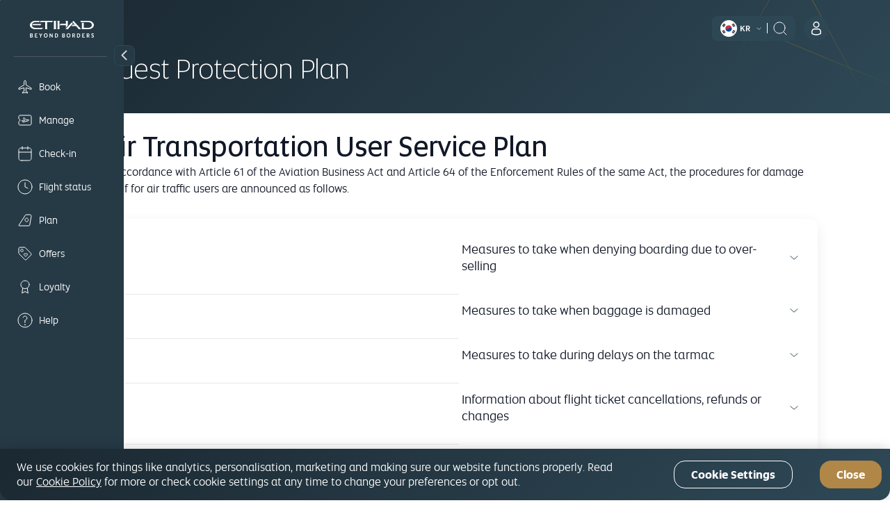

--- FILE ---
content_type: text/html; charset=UTF-8
request_url: https://www.etihad.com/en-kr/legal/guest-protection-plan-korea
body_size: 25725
content:

<!DOCTYPE HTML>
<html lang="en-KR" dir="ltr">
    <head>
<meta http-equiv="Content-Type" content="text/html; charset=utf-8"/>

  <script type="text/javascript" src="https://www.etihad.com/static/79f19f4fdfaf8b618379df637e4ebf3ab46d0014f023a4" async ></script><script defer="defer" type="text/javascript" src="https://rum.hlx.page/.rum/@adobe/helix-rum-js@%5E2/dist/rum-standalone.js" data-routing="env=prod,tier=publish,ams=Etihad Group"></script>
<script>
      (function(w,d,s,l,i){w[l]=w[l]||[];w[l].push({'gtm.start': new Date().getTime(),event:'gtm.js'});var f=d.getElementsByTagName(s)[0], j=d.createElement(s),dl=l!='dataLayer'?'&amp;l='+l:'';j.async=true;j.src= 'https://www.googletagmanager.com/gtm.js?id='+i+dl;f.parentNode.insertBefore(j,f); })(window,document,'script','dataLayer','GTM-WQMQH4C6');
  </script>

<!-- Critical resource preloading for performance optimization -->

  
    <!-- Preload homepage banner authored assets for LCP optimization -->
    
    <!-- Preload links already ordered by PreloadAssets model: fonts first, then CSS, then JS -->
    
      <link rel="preload" as="font" crossorigin="anonymous" href="/etc.clientlibs/etihadairways/clientlibs/react/clientlib-element/css/resources/EtihadAltis-Light_V3.woff2"/>
    
      <link rel="preload" as="font" crossorigin="anonymous" href="/etc.clientlibs/etihadairways/clientlibs/react/clientlib-element/css/resources/EtihadAltis-Book_V3.woff2"/>
    
      <link rel="preload" as="font" crossorigin="anonymous" href="/etc.clientlibs/etihadairways/clientlibs/react/clientlib-element/css/resources/EtihadAltis-Text_V3.woff2"/>
    
      <link rel="preload" as="font" crossorigin="anonymous" href="/etc.clientlibs/etihadairways/clientlibs/react/clientlib-element/css/resources/EtihadAltis-Medium_V3.woff2"/>
    
      <link rel="preload" as="style" href="/etc.clientlibs/etihadairways/clientlibs/react/clientlib-element.css"/>
    
      <link rel="preload" as="style" href="/etc.clientlibs/etihadairways/clientlibs/react/clientlib-vendor-mobiscroll.css"/>
    
      <link rel="preload" as="style" href="/etc.clientlibs/etihadairways/clientlibs/clientlib-base.css"/>
    
      <link rel="preload" as="script" href="/etc.clientlibs/etihadairways/clientlibs/react/clientlib-shared-runtime.js"/>
    
      <link rel="preload" as="script" href="/etc.clientlibs/etihadairways/clientlibs/react/clientlib-common-code.js"/>
    
      <link rel="preload" as="script" href="/etc.clientlibs/etihadairways/clientlibs/react/clientlib-vendor-mobiscroll.js"/>
    
      <link rel="preload" as="script" href="/etc.clientlibs/etihadairways/clientlibs/react/clientlib-vendor-slickcarousel.js"/>
    
      <link rel="preload" as="script" href="/etc.clientlibs/etihadairways/clientlibs/react/clientlib-ui-components.js"/>
    
      <link rel="preload" as="script" href="/etc.clientlibs/etihadairways/clientlibs/react/clientlib-redux-vendor.js"/>
    
      <link rel="preload" as="script" href="/etc.clientlibs/etihadairways/clientlibs/react/clientlib-data-utils.js"/>
    
      <link rel="preload" as="script" href="/etc.clientlibs/etihadairways/clientlibs/react/clientlib-shared-components.js"/>
    
      <link rel="preload" as="script" href="/etc.clientlibs/etihadairways/clientlibs/react/clientlib-vendor-tanstack.js"/>
    
      <link rel="preload" as="script" href="/etc.clientlibs/etihadairways/clientlibs/react/clientlib-vendor-jspdf.js"/>
    
      <link rel="preload" as="script" href="/etc.clientlibs/etihadairways/clientlibs/clientlib-base.js"/>
    
      <link rel="preload" as="script" href="/etc.clientlibs/etihadairways/clientlibs/react/clientlib-login.js"/>
    
      <link rel="preload" as="script" href="/etc.clientlibs/etihadairways/clientlibs/react/clientlib-languageselector.js"/>
    
  

<!--Initialize data layer IMMEDIATELY after GTM - HIGHEST PRIORITY -->
<script>
  window.eymtdl = window.eymtdl || [];
</script>

<!--Adobe Launch script - load asynchronously as high as possible, AFTER data layer -->

<script async src="https://assets.adobedtm.com/8aea536f4a27/6442c4906d25/launch-de32e47b5ddd.min.js"></script>


<!--Adobe Target pre-hiding snippet - load AFTER data layer and Launch, minimize flicker -->
<!-- Component-specific pre-hiding (.at-hidden-element) -->


<script>
  !function(e,a,n,t){var i=e.head;if(i){
  if (a) return;
  var o=e.createElement("style");
  o.id="alloy-prehiding",o.innerText=n,i.appendChild(o),setTimeout(function(){o.parentNode&&o.parentNode.removeChild(o)},t)}}
  (document, document.location.href.indexOf("adobe_authoring_enabled") !== -1, ".at-hidden-element { opacity: 0 !important } .at-hidden-element [data-hide-element='true'] {visibility: hidden;}", 3000);    
</script>
<script>
  !function(e,a,n){
    var i = e.head;
    if (i) {
      if (a) return;
      var o = e.createElement("style");
      o.id = "alloy-prehiding";
      o.innerText = n;
      i.appendChild(o);

      e.addEventListener("DOMContentLoaded", function() {
        const elements = e.querySelectorAll(".hide-the-element[data-prehiding-timeout]");
        o.parentNode && o.parentNode.removeChild(o);

        elements.forEach(el => {
          const timeoutAttr = el.dataset.prehidingTimeout;
          if(timeoutAttr && !isNaN(timeoutAttr)) {
            const timeout = parseInt(el.dataset.prehidingTimeout, 10)
          
            el.style.opacity = "0";
            el.style.visibility = "hidden";

            setTimeout(() => {
              el.style.opacity = "";
              el.style.visibility = "";
            }, timeout);
          }
        });
      });
    }
  }(document, document.location.href.indexOf("adobe_authoring_enabled") !== -1, "body{ opacity: 0 !important; visibility: hidden !important; }");
</script>


<title>Guest Protection Plan Korea</title>

<meta name="title" content="Guest Protection Plan Korea"/>
<meta http-equiv="X-UA-Compatible" content="IE=edge"/>
<meta name="viewport" content="width=device-width, initial-scale=1.0"/>
<meta name="apple-mobile-web-app-capable" content="yes"/>

<meta name="template" content="content-page-template"/>

    
        
                <link rel="canonical" href="https://www.etihad.com/en-kr/legal/guest-protection-plan-korea"/>
          
    


      



    <link rel="icon" href="/content/dam/eag/etihadairways/etihadcom/Global/fav-icon/favicon.png"/>


      <meta name="robots" content="index,follow"/>



  <meta name="author" content="Etihad Airways"/>


  
      
          
              <meta http-equiv="content-language" content="en-kr"/>
              <link rel="alternate" hreflang="en" href="https://www.etihad.com/en/legal/guest-protection-plan-korea"/>
<link rel="alternate" hreflang="ko" href="https://www.etihad.com/ko/legal/guest-protection-plan-korea"/>
<link rel="alternate" hreflang="en-ae" href="https://www.etihad.com/en-ae/legal/guest-protection-plan-korea"/>
<link rel="alternate" hreflang="en-om" href="https://www.etihad.com/en-om/legal/guest-protection-plan-korea"/>
<link rel="alternate" hreflang="en-sa" href="https://www.etihad.com/en-sa/legal/guest-protection-plan-korea"/>
<link rel="alternate" hreflang="en-qa" href="https://www.etihad.com/en-qa/legal/guest-protection-plan-korea"/>
<link rel="alternate" hreflang="en-sy" href="https://www.etihad.com/en-sy/legal/guest-protection-plan-korea"/>
<link rel="alternate" hreflang="en-gb" href="https://www.etihad.com/en-gb/legal/guest-protection-plan-korea"/>
<link rel="alternate" hreflang="en-es" href="https://www.etihad.com/en-es/legal/guest-protection-plan-korea"/>
<link rel="alternate" hreflang="en-pl" href="https://www.etihad.com/en-pl/legal/guest-protection-plan-korea"/>
<link rel="alternate" hreflang="en-cz" href="https://www.etihad.com/en-cz/legal/guest-protection-plan-korea"/>
<link rel="alternate" hreflang="en-ro" href="https://www.etihad.com/en-ro/legal/guest-protection-plan-korea"/>
<link rel="alternate" hreflang="en-ge" href="https://www.etihad.com/en-ge/legal/guest-protection-plan-korea"/>
<link rel="alternate" hreflang="en-am" href="https://www.etihad.com/en-am/legal/guest-protection-plan-korea"/>
<link rel="alternate" hreflang="en-ma" href="https://www.etihad.com/en-ma/legal/guest-protection-plan-korea"/>
<link rel="alternate" hreflang="en-dz" href="https://www.etihad.com/en-dz/legal/guest-protection-plan-korea"/>
<link rel="alternate" hreflang="en-tn" href="https://www.etihad.com/en-tn/legal/guest-protection-plan-korea"/>
<link rel="alternate" hreflang="en-et" href="https://www.etihad.com/en-et/legal/guest-protection-plan-korea"/>
<link rel="alternate" hreflang="en-in" href="https://www.etihad.com/en-in/legal/guest-protection-plan-korea"/>
<link rel="alternate" hreflang="en-ph" href="https://www.etihad.com/en-ph/legal/guest-protection-plan-korea"/>
<link rel="alternate" hreflang="en-sg" href="https://www.etihad.com/en-sg/legal/guest-protection-plan-korea"/>
<link rel="alternate" hreflang="en-my" href="https://www.etihad.com/en-my/legal/guest-protection-plan-korea"/>
<link rel="alternate" hreflang="en-hk" href="https://www.etihad.com/en-hk/legal/guest-protection-plan-korea"/>
<link rel="alternate" hreflang="en-au" href="https://www.etihad.com/en-au/legal/guest-protection-plan-korea"/>
<link rel="alternate" hreflang="en-lk" href="https://www.etihad.com/en-lk/legal/guest-protection-plan-korea"/>
<link rel="alternate" hreflang="en-kr" href="https://www.etihad.com/en-kr/legal/guest-protection-plan-korea"/>
<link rel="alternate" hreflang="ko-kr" href="https://www.etihad.com/ko-kr/legal/guest-protection-plan-korea"/>
<link rel="alternate" hreflang="en-vn" href="https://www.etihad.com/en-vn/legal/guest-protection-plan-korea"/>
<link rel="alternate" hreflang="en-kh" href="https://www.etihad.com/en-kh/legal/guest-protection-plan-korea"/>
<link rel="alternate" hreflang="en-uz" href="https://www.etihad.com/en-uz/legal/guest-protection-plan-korea"/>
<link rel="alternate" hreflang="en-af" href="https://www.etihad.com/en-af/legal/guest-protection-plan-korea"/>
<link rel="alternate" hreflang="en-us" href="https://www.etihad.com/en-us/legal/guest-protection-plan-korea"/>
<link rel="alternate" hreflang="x-default" href="https://www.etihad.com/en/legal/guest-protection-plan-korea"/>

          
      
  





  <link rel="apple-touch-icon-precomposed" href="/content/dam/eag/etihadairways/etihadcom/Global/seo/App_icon.png"/>



  <meta property="og:title" content="Guest Protection Plan Korea"/>


  <meta property="og:url" content="https://www.etihad.com/en-kr/legal/guest-protection-plan-korea"/>


  <meta property="og:site_name" content="Etihad Global"/>


  <meta property="og:image" content="https://www.etihad.com/content/dam/eag/etihadairways/etihadcom/2025/global/logo/etihad/etihad-airways-og-beyond-borders-logo.png"/>


  <meta property="og:type" content="website"/>



  <meta property="fb:app_id" content="137580386314609"/>


  <meta property="twitter:title" content="Guest Protection Plan Korea"/>



  <meta property="twitter:image" content="https://www.etihad.com/content/dam/eag/etihadairways/etihadcom/2025/global/logo/etihad/etihad-airways-og-beyond-borders-logo.png"/>


  <meta property="twitter:card" content="summary_large_image"/>


<script type="application/ld+json">
  {
      "@context": "https://schema.org",
      "@type": "Airline",
      "name": "Etihad Airways",
      "url": "https://www.etihad.com",
      "logo": "https://www.etihad.com/content/dam/eag/etihadairways/etihadcom/2025/global/logo/etihad/etihad-airways-logo-new.jpg",
      "sameAs": ["https://www.facebook.com/etihad.airways","https://www.linkedin.com/company/etihadairways","https://www.instagram.com/etihadairways/","https://twitter.com/etihadairways"]
  }
</script>



<div>
    <script>
         var configData = "{\x22announcementBarConfig\x22:{\x22showOnlyHomePageAllSiteEdition\x22:false,\x22flagShowInAllSiteEdition\x22:false,\x22dismissible\x22:false,\x22XFrootpath\x22:\x22\/content\/experience\u002Dfragments\/eag\/etihadairways\/etihadcom\/global\/{language}\/announcement_banner\x22},\x22mobileAppConfigs\x22:{\x22nearbyAirportAppCount\x22:3,\x22recentSearchAppCount\x22:0,\x22popularNewAppCount\x22:30,\x22announcement_banner\x22:\x22\/{sitedition}\/announcement\u002Dbanner.json\x22,\x22recentSearchExpiryDays\x22:90,\x22finderMapping\x22:\x22\/eag\/etihadairways\/etihad\u002Dshared\/en\/json\u002Dfiles\x22,\x22finderBasePath\x22:\x22\/content\/experience\u002Dfragments\/eag\/etihadairways\/etihadcom\x22,\x22popularDestinationsAppCount\x22:3},\x22loginConfig\x22:{\x22accountVerifyFailureURL\x22:\x22{origin}\/{siteEdition}\/etihadguest\/login\u002Dsignup\x22,\x22householdFailureURL\x22:\x22{origin}\/{siteEdition}\/etihadguest\/family\u002Dinvitation\x22,\x22eygSignupUrl\x22:\x22https:\/\/www.etihadguest.com\/en\/quick\u002Denrolment.html\x22,\x22enableBobIntegration\x22:true,\x22resetPasswordSuccessURL\x22:\x22{origin}\/{siteEdition}\/etihadguest\/forgot\u002Dpassword\x22,\x22guestLoginAPIURL\x22:\x22\/ada\u002Dservices\/bff\u002Dguest\u002Dlogin\/service\/v1\/saml\x22,\x22householdSuccessURL\x22:\x22{origin}\/{siteEdition}\/etihadguest\/family\u002Dinvitation\x22,\x22childTnCAgeLimit\x22:14,\x22oktaLogoutUrl\x22:\x22https:\/\/eap.okta\u002Demea.com\/login\/signout?fromURI={URL}\x22,\x22verifyLinkAPIURL\x22:\x22\/ada\u002Dservices\/ey\u002Dlogin\/email\/verify\/v1\x22,\x22bobRedirectionWaitTime\x22:15000,\x22otpDelaySeconds\x22:10,\x22tierCodeToTierNameAPIURL\x22:\x22\/ada\u002Dservices\/coredata\/service\/v1\/reference\u002Ddata?language=en\x26category=guest\u002Dtier\u002Dlevel\u002Dto\u002Dguest\u002Dtier\u002Dname\x22,\x22akamaiSetGlobalClientCookieUrl\x22:\x22{origin}\/edge\u002Dservices\/setGlobalClientCookie?returnUrl={returnUrl}\x22,\x22enableWalletAssociation\x22:false,\x22tooltipDelay\x22:5000,\x22tooltipOncePerSession\x22:true,\x22enableAkamaiRedirection\x22:true,\x22travelDocumentsAPIURL\x22:\x22\/ada\u002Dservices\/ey\u002Dprofile\/about\/account\u002Dinfo\/v1\x22,\x22forgetPasswordAPIURL\x22:\x22\/ada\u002Dservices\/ey\u002Dlogin\/forgot\u002Dpwd\/email\/v1\x22,\x22appName\x22:\x22cms\x22,\x22loginAPIURL\x22:\x22\/ada\u002Dservices\/ey\u002Dlogin\/authn\/v1\x22,\x22referenceDataAPIURL\x22:\x22\/ada\u002Dservices\/coredata\/service\/v1\/reference\u002Ddata?language={lang}\x22,\x22verifyAccountAPIURL\x22:\x22\/ada\u002Dservices\/bff\u002Dquick\u002Denrollment\/check\u002Daccount\/v1\x22,\x22bobSignUpUrlTypeQueryParam\x22:\x22bob\u002Dregistration\x22,\x22activateAccountAPIURL\x22:\x22\/ada\u002Dservices\/bff\u002Dquick\u002Denrollment\/verify\u002Daccount\/v1\x22,\x22bobRedirectUrl\x22:\x22https:\/\/etihadguest.bobcard.in\/\x22,\x22oktaSamlLogoutUrl\x22:\x22https:\/\/eap.okta\u002Demea.com\/app\/etihadglc_etihadcom_1\/exk49678m0IsR0KDA0i7\/sso\/saml\x22,\x22resetPasswordFailureURL\x22:\x22{origin}\/{siteEdition}\/etihadguest\/login\u002Dsignup\x22,\x22tooltipAutoDismiss\x22:5000,\x22resetPasswordAPIURL\x22:\x22\/ada\u002Dservices\/ey\u002Dlogin\/reset\/password\/v1\x22,\x22guestLogoutAPIURL\x22:\x22\/ada\u002Dservices\/ey\u002Dlogin\/logout\/v1\x22,\x22accountVerifySuccessURL\x22:\x22{origin}\/{siteEdition}\/etihadguest\/create\u002Dpassword\x22,\x22guestLoginGlobalHashCookieName\x22:\x22ey\u002Dsso\u002Dprod\u002Dclient\x22,\x22eyCreditBalanceURL\x22:\x22\/ada\u002Dservices\/bff\u002Dwallet\u002Dservices\/service\/wallet\u002Dbff\/wallet\u002Dbalance\/v1\x22,\x22resendLinkAPIURL\x22:\x22\/ada\u002Dservices\/ey\u002Dlogin\/email\/resend\/v1\x22,\x22loggedInViewProfilePage\x22:\x22{origin}\/{siteEdition}\/etihadguest\/profile\x22,\x22enrollmentAPIURL\x22:\x22\/ada\u002Dservices\/bff\u002Dquick\u002Denrollment\/signup\/v1\x22,\x22guestLoginAppHashCookieName\x22:\x22ey\u002Dsso\u002Dprod\u002Dcms\u002Dclient\x22,\x22akamaiEdgeUrl\x22:\x22{origin}\/edge\u002Dservices\/unsetGlobalClientCookie?returnUrl={returnUrl}\x22,\x22enableInternalSignup\x22:true},\x22deepLinks\x22:{\x22OneAUrlDynamicParams\x22:\x22DATE_{{journeyNo}}={travelDate}\x22,\x22OneAUrlStaticParams\x22:\x22?LANGUAGE={LANGUAGE}\x26CHANNEL={CHANNEL}\x26B_LOCATION={B_LOCATION}\x26E_LOCATION={E_LOCATION}\x26TRIP_TYPE={TRIP_TYPE}\x26CABIN={CABIN}\x26TRAVELERS={TRAVELERS}\x26TRIP_FLOW_TYPE={TRIP_FLOW_TYPE}\x26WDS_ENABLE_STOPOVER_HOTEL_BOOKING={WDS_ENABLE_STOPOVER_HOTEL_BOOKING}\x26WDS_ENABLE_HOTEL_STPF={WDS_ENABLE_HOTEL_STPF}\x26SITE_EDITION={SITE_EDITION}\x26WDS_ENABLE_UPLIFT=TRUE\x26WDS_ENABLE_FLAGSHIP=TRUE\x26WDS_ELIGIBLE_FLAGSHIP_LIST=A380\u002D800\x26WDS_ENABLE_KOREAN_AMOP=TRUE\x22,\x22revenueFlow\x22:\x22REVENUE\x22,\x22redemptionFlow\x22:\x22AWARD\x22,\x22OneAUrlDynamicParamsMulticity\x22:\x22B_LOCATION_{{journeyNo2}}={B_LOCATION}\x26E_LOCATION_{{journeyNo2}}={E_LOCATION}\x26DATE_{{journeyNo2}}={travelDate}\x22,\x22milesCalculatorBookURL\x22:\x22\/{siteEdition}\/etihadguest\/spend\u002Dmiles\/fly\u002Dwith\u002Dmiles?origin={origin}\x26originCity={originCityCode}\x26destination={destination}\x26destinationCity={destinationCityCode}\x26guestClass={class}\x26bookWithMiles=true\x22,\x22OneAUrl\x22:\x22https:\/\/digital.etihad.com\/book\/search\x22,\x22dealsHubPageRedirectUrl\x22:\x22{origin}\/{siteEdition}\/offers\x22,\x22upcomingTripsManageLink\x22:\x22https:\/\/digital.etihad.com\/selfservice\/{language}\/ssg\u002Dlanding\u002Dpage?pnr={pnr}\x26lastName={lastName}\x22,\x22linkCardDeepLinkURL\x22:\x22https:\/\/eyg\u002Dmember\u002Dportal.loyaltfacts.com\x22,\x22OneAUrlStaticParamsMultiCity\x22:\x22?LANGUAGE={LANGUAGE}\x26CHANNEL={CHANNEL}\x26TRIP_TYPE={TRIP_TYPE}\x26CABIN={CABIN}\x26TRAVELERS={TRAVELERS}\x26TRIP_FLOW_TYPE={TRIP_FLOW_TYPE}\x26WDS_ENABLE_UPLIFT=TRUE\x26SITE_EDITION={SITE_EDITION}\x26WDS_ENABLE_FLAGSHIP=TRUE\x26WDS_ELIGIBLE_FLAGSHIP_LIST=A380\u002D800\x26WDS_ENABLE_KOREAN_AMOP=TRUE\x22},\x22mybGlobalConfig\x22:{\x22nbaKeyFirstLounge\x22:\x22ancLoungeFirst,ancLoungeFirstStaff,ancLoungeFirstFFP\x22,\x22notFlownFlightStatusCheckList\x22:\x22Arrived, Arrived early\x22,\x22enableStaffLoadPriorityV3\x22:false,\x22enableStaffLoadPriorityV2\x22:false,\x22showAncillaryOpenCount\x22:0,\x22enableChangeRefundFeeInfoTooltip\x22:false,\x22paxCardAllowedAirlineCodes\x22:\x22EY,QP,HM\x22,\x22cancelCheckInGroupUrl\x22:\x22{newSsciDeeplinkDomain}\/identification?pnr={pnr}\x26lastName={lastName}\x26lang={language}\x26returnUrl={mybReturnEncodedDomain}%2Fselfservice%2F{language}%2Fssg\u002Dlanding\u002Dpage%3Fpnr%{pnr}%26lastName%{lastName}{mobileAppParam}\x22,\x22paxCardAllowedAirlineNames\x22:\x22Republic Airways As American Eagle, Etihad Airways , Wamos Air For Etihad Airways,Wamos Air , Hi Fly Transportes Aereo , HIFLY FOR ETIHAD AIRWAYS , AIR SEYCHELLES FOR ETIHAD AIRWAYS ,  Air Europa For Etihad Airways\x22,\x22departTimeMealsRequest\x22:48,\x22enableAEMStaticJson\x22:false,\x22allowedOperatingAirlineNames\x22:\x22wamos,hi fly,seychelles,hifly,europa,getjet\x22,\x22isDefaultCollapsed\x22:false,\x22partialSSCISeatmapUrl\x22:\x22{newSsciDeeplinkDomain}\/journey\/seat\u002Dselection\/{journeyID}\/{flightId}?lang={language}\x26pnr={pnr}\x26lastname={lastName}\x22,\x22enablePaymentSummary\x22:true,\x22enableAncillaryReDesign\x22:false,\x22enablePnrErrorInDataLayer\x22:false,\x22enableBannersFromAEM\x22:true,\x22enableInitiateLoginCheck\x22:false,\x22enableAncillaryCombinedReDesign\x22:false,\x22enableMultiplePassport\x22:false,\x22changeMappingOptions\x22:{\x22freeChange\x22:\x22FOC\x22,\x22changepermittedwithfee\x22:\x22WF\x22,\x22noChange\x22:\x22NC\x22},\x22milesv1Date\x22:\x22milesv1Date\x22,\x22clearanceSourceAirlineCode\x22:\x22AUH\x22,\x22enableDisruptedPopup\x22:false,\x22enableF1Stopover\x22:false,\x22allowedOperatingAirlineCodes\x22:\x22EY\x22,\x22checkInNewSSCIGroupUrl\x22:\x22{newSsciDeeplinkDomain}\/identification?pnr={pnr}\x26lastName={lastName}\x26trace=true\x26WDS_ENABLE_PLUSGRADE=true\x26lang={language}{mobileAppParamLocal}\x26returnUrl={mybReturnEncodedDomain}%2Fselfservice%2F{language}%2Fssg\u002Dlanding\u002Dpage%3Fpnr%{pnr}%26lastName%{lastName}{mobileAppParam}\x22,\x22enabledAccureMixedCabin\x22:false,\x22enableFlightCardMsg\x22:true,\x22milesv3Date\x22:\x22milesv3Date\x22,\x22enableOtherAirlineMessage\x22:false,\x22enableBoardingpassInD1Window\x22:false,\x22disableMeetAndAssistCTA\x22:true,\x22ssciSeatmapGroupUrl\x22:\x22{newSsciDeeplinkDomain}\/journey\/seat\u002Dselection\/{journeyID}\/{flightId}?lang={language}\x26pnr={pnr}\x26lastname={lastName}\x22,\x22partialSSCISeatmapGroupUrl\x22:\x22{newSsciDeeplinkDomain}\/journey\/seat\u002Dselection\/{journeyID}\/{flightId}?lang={language}\x26pnr={pnr}\x26lastname={lastName}\x22,\x22enableLandingV3Order\x22:false,\x22enableContactDetailsV2\x22:false,\x22enableMultiplePassportStaffTier\x22:false,\x22genericLoungeNbaKey\x22:\x22ancGenericLoungeDefault\x22,\x22cancelCheckInUrl\x22:\x22cancelCheckInUrl\x22,\x22enableUCSBookingNotification\x22:false,\x22enableAircraftBranding\x22:false,\x22enableMealSelection\x22:true,\x22showInfoIconForRefundNotPermitted\x22:false,\x22dictionaryDays\x22:[],\x22enablePreClearance\x22:false,\x22dictionaryMonths\x22:[],\x22enableTripsSSG\x22:true,\x22enableAirportAssistance\x22:false,\x22enableMYBPerformance\x22:true,\x22clearanceDestinationCountryCode\x22:\x22US\x22,\x22nbaKeyBusinessLounge\x22:\x22ancLoungeBusiness,ancLoungeBusinessStaff,ancLoungeBusinessFFP\x22,\x22revenueBookingAmountDisplayKey\x22:\x22BaseNoShow\x22,\x22goToCartDeepGrouplink\x22:\x22{mmbDeeplinkDomain}\/retrieve\u002Dpnr?REC_LOC={pnr}\x26DIRECT_RETRIEVE_LASTNAME={lastName}\x26DIRECT_RETRIEVE_FIRSTNAME={firstName}\x26TRIP_FLOW_TYPE=RETRIEVE\x26NAVIGATE_TO_PAGE=SRVC\x26WDS_ENABLE_SERVICING_MILES=TRUE\x26LANGUAGE={1ALanguage}\x26SITE_EDITION={language}\x26returnUrl={mybReturnEncodedDomain}%2Fselfservice%2F{language}%2Fssg\u002Dlanding\u002Dpage%3Fpnr%3D{pnr}%26lastName%3D{lastName}%26ancilaryReturn%3Dtrue\x22,\x22enableStaffLoadV3Order\x22:false,\x22enableBadgeStatus\x22:false,\x22enableUnpaidAncillary\x22:true,\x22numberOfComplimentarySRIncluded\x22:2,\x22revenueBookingChangeRefundFreeDisplayKey\x22:\x22FOC\x22,\x22enableExplicitWheelChair\x22:false,\x22enableAncillaryCardClick\x22:false,\x22enablePaxProfilePic\x22:false,\x22enableStaffLoungeAccess\x22:false,\x22enableGDSDisruptedPopup\x22:false,\x22enableMeetAndAssist\x22:false,\x22numberOfPaidSRIncluded\x22:4,\x22enableAncillaryPrice\x22:false,\x22flagUrl\x22:\x22https:\/\/www.etihad.com\/content\/dam\/eag\/etihadairways\/etihadcom\/Global\/icons\/country\u002Dflags\/\x22,\x22showNewFlightAttributes\x22:false,\x22businessClassLoungeSSRs\x22:\x22LBZA,LBZB\x22,\x22firstClassLoungeSSRs\x22:\x22LFCA,LFCB\x22,\x22blockAncillaryOfficeId\x22:\x22LEDEY08WM, LEDEY08WC\x22,\x22enableNewMMBStructure\x22:false,\x22departTimeSpecialAssistance\x22:48,\x22blockedSpaceOperatingAirlineCodes\x22:\x22QP,HM\x22,\x22refundMappingOptions\x22:{\x22noRefund\x22:\x22NR\x22,\x22freeRefund\x22:\x22FOC\x22,\x22refundpermittedwithfee\x22:\x22WF\x22},\x22clearanceOperatingAirlineCode\x22:\x22EY\x22,\x22changeSeatGroupUrl\x22:\x22{mmbDeeplinkDomain}\/retrieve\u002Dpnr?REC_LOC={pnr}\x26DIRECT_RETRIEVE_LASTNAME={lastName}\x26DIRECT_RETRIEVE_FIRSTNAME={firstName}\x26TRIP_FLOW_TYPE=RETRIEVE\x26NAVIGATE_TO_PAGE=SEAT\x26LANGUAGE=EN{additionalAppParams}{mobileAppParamLocal}\x26SITE_EDITION={language}\x26returnUrl={mybReturnEncodedDomain}%2Fselfservice%2F{language}%2Fssg\u002Dlanding\u002Dpage%3Fpnr%3D{pnr}%26lastName%3D{lastName}{mobileAppParam}\x22,\x22showInfoIconForChangeNotPermitted\x22:false,\x22enableStaffLoadPriority\x22:true},\x22mybAzureEndpoints\x22:{\x22ssrBoardingPassUrl\x22:\x22\/ada\u002Dservices\/bff\u002Dticketing\u002Dservices\/service\/ticketing\u002Dorchestrator\/v1\/sendBP\x22},\x22globalConfig\x22:{\x22badgeStatus\x22:{\x22onschedule\x22:[\x22arrived\x22,\x22departed\x22,\x22awaiting update\x22,\x22no action taken\x22,\x22schedule changed confirmed\x22,\x22departing early\x22,\x22standby\x22],\x22cancelled\x22:[\x22suspended\x22,\x22cancelled\x22],\x22ontime\x22:[\x22waitlist\x22,\x22arrived early\x22,\x22on time\x22,\x22departed early\x22,\x22confirmed\x22,\x22scheduled\x22],\x22delayed\x22:[\x22departed late\x22,\x22arrived late\x22,\x22delayed\x22,\x22diverted\x22,\x22unabled to confirmed\x22],\x22additional\x22:[]},\x22enableBadgeStatus\x22:true,\x22enableAirbusFeature\x22:true,\x22partnerCFBasePath\x22:\x22https:\/\/www.etihad.com\/content\/dam\/eag\/etihadairways\/etihadcom\/cf\/en\/partners\x22,\x22featuredPartnerTagRootPath\x22:\x22eag:etihadairways\/etihadcom\/partners\/\x22,\x22enableFirstHardRefresh\x22:true,\x22tooltipAlwaysShow\x22:false,\x22partnerTagPath\x22:\x22\/content\/cq:tags\/eag\/etihadairways\/etihadcom\/partners\x22,\x22enableIMWidth\x22:true,\x22enablePrefetchOnCalendar\x22:true,\x22enablePartnerSort\x22:true,\x22enableDocumentExpiryAlert\x22:true,\x22enablePrefetchOnDestination\x22:true,\x22pnrLookupDataCtaLink\x22:\x22{ssgMmbReturnDomain}\/selfservice\/{language}\/ssg\u002Dlanding\u002Dpage?pnr={pnr}\x26lastName={lastName}\x22,\x22enableHeaderFooterCSSHide\x22:true,\x22enableVisaView\x22:true,\x22prefetchUrl\x22:\x22https:\/\/digital.etihad.com\/book\/api\/prefetch\x22,\x22enableAddTrip\x22:true,\x22enableSecurityIDView\x22:true,\x22countryFlagBasePath\x22:\x22https:\/\/www.etihad.com\/content\/dam\/eag\/etihadairways\/etihadcom\/Global\/icons\/country\u002Dflags\x22,\x22imWidth\x22:\x22480, 768, 1024, 1360\x22,\x22featuredPartners\x22:\x22https:\/\/www.etihad.com\/content\/dam\/eag\/etihadairways\/etihadcom\/featured\u002Dpartners\/featuredPartners.json\x22,\x22isRtlSiteEdition\x22:false,\x22dateFormatter\x22:\x22DD MMM YYYY\x22,\x22enableIMDensity\x22:true},\x22profileWalletConfig\x22:{\x22transactionItemsPerPage\x22:5,\x22verifyOtpExpiryMins\x22:1,\x22transactionFilterDateRangeInDays\x22:180,\x22voucherBin\x22:800001,\x22voucherItemsPerPage\x22:5},\x22aemHeadlessEndPoints\x22:{\x22cargoUnsubscribePagePath\x22:\x22\/index\x22,\x22partnerLinkAccountURL\x22:[],\x22calendarPricingOndConfig\x22:\x22https:\/\/www.etihad.com\/content\/dam\/eag\/etihadairways\/etihad\u002Dshared\/en\/json\u002Dfiles\/calendarPricingOND.json\x22,\x22profileTierBenefitsUrl\x22:\x22\/{lang}\/profile\/user\u002Dbenefits.json\x22,\x22unsubscriptionURL\x22:\x22\/{siteEditionVal}\/lead\u002Dunsubscribe?token=\x22,\x22popularDestinationsPath\x22:\x22https:\/\/www.etihad.com\/content\/dam\/eag\/etihadairways\/etihad\u002Dshared\/en\/json\u002Dfiles\/popular\u002Dnew\u002Ddestinations.json\x22,\x22benefitsFragmentsDamPath\x22:\x22https:\/\/www.etihad.com\/content\/dam\/eag\/etihadairways\/etihadcom\/cf\/\x22,\x22bannerDealsAirportPath\x22:\x22https:\/\/www.etihad.com\/content\/dam\/eag\/etihadairways\/etihad\u002Dshared\/en\/json\u002Dfiles\/defaultAirports.json\x22,\x22unsubscribePagePath\x22:\x22\/etihadguest\/preferences\/unsubscribe\x22,\x22calendarDictionary\x22:\x22https:\/\/www.etihad.com\/content\/dam\/eag\/etihadairways\/etihad\u002Dshared\/en\/json\u002Dfiles\/calendarDictionary.json\x22,\x22stopOverHotelsDamPath\x22:\x22https:\/\/www.etihad.com\/content\/dam\/eag\/etihadairways\/etihadcom\/cf\/\x22,\x22countryTagPath\x22:\x22eag:country\/\x22,\x22defaultAirport\x22:\x22https:\/\/www.etihad.com\/content\/dam\/eag\/etihadairways\/etihad\u002Dshared\/en\/json\u002Dfiles\/defaultAirports.json\x22,\x22stopOverHotelsUrl\x22:\x22\/{lang}\/stopoverhotels.json\x22,\x22newOriginsPath\x22:\x22https:\/\/www.etihad.com\/content\/dam\/eag\/etihadairways\/etihad\u002Dshared\/en\/json\u002Dfiles\/new\u002Dorigins.json\x22,\x22homepageBannerEndpoint\x22:\x22\/content\/eag\/etihadairways\/etihadcom\/global\/{siteEditionVal}\/pages\/sandbox\/homepage.homepagebanner.json\x22,\x22airbusConfigMilesCalculator\x22:\x22https:\/\/www.etihad.com\/content\/dam\/eag\/etihadairways\/etihad\u002Dshared\/en\/json\u002Dfiles\/airbusConfig\u002Dmiles\u002Dcalculator.json\x22,\x22profileCompletionParams\x22:\x22https:\/\/www.etihad.com\/content\/dam\/eag\/etihadairways\/etihad\u002Dshared\/en\/json\u002Dfiles\/profile\u002Dcompletion\u002Dconfigs.json\x22,\x22errorCodesEndpoint\x22:\x22https:\/\/www.etihad.com\/content\/dam\/eag\/etihadairways\/etihad\u002Dshared\/{langValue}\/json\u002Dfiles\/error\u002Dcodes.json\x22},\x22akamaiEndPoints\x22:{\x22nfcBaggageTierDataUrl\x22:\x22\/edge\u002Dservices\/ns\/baggage\u002Drules\/nfc1bv2\/tierAllowance.json\x22,\x22nfcBaggageExcessByWeightUrl\x22:\x22\/edge\u002Dservices\/ns\/baggage\u002Drules\/nfc1bv2\/excessBaggageByWeight.json\x22,\x22countryCodeUrl\x22:\x22\/edge\u002Dservices\/countryCode\x22,\x22nfcBaggageCabinUSDataUrl\x22:\x22\/edge\u002Dservices\/ns\/baggage\u002Drules\/nfc1bv2\/cabinAllowanceUS.json\x22,\x22nfcBaggageCheckInDataUrl\x22:\x22\/edge\u002Dservices\/ns\/baggage\u002Drules\/nfc1bv2\/checkInBaggage.json\x22,\x22nfcBaggageExcessNoBagMarketUrl\x22:\x22\/edge\u002Dservices\/ns\/baggage\u002Drules\/nfc1bv2\/noBagMarket.json\x22,\x22nfcBaggageCountryMapUrl\x22:\x22\/edge\u002Dservices\/ns\/baggage\u002Drules\/nfc1bv2\/countrymappings.json\x22,\x22nfcBaggageResidenceDataUrl\x22:\x22\/edge\u002Dservices\/ns\/baggage\u002Drules\/nfc1bv2\/residence.json\x22,\x22riskZoneURL\x22:\x22https:\/\/assets.etihad.com\/campaign\/riskZoneProfiles.json\x22,\x22nfcBaggageCabinDataUrl\x22:\x22\/edge\u002Dservices\/ns\/baggage\u002Drules\/nfc1bv2\/cabinAllowance.json\x22,\x22nfcBaggageRuleUrl\x22:\x22\/edge\u002Dservices\/ns\/baggage\u002Drules\/nfc1bv2\/{rule}.json\x22},\x22eybLoginConfig\x22:{\x22oktaOidcAPIUrl\x22:\x22https:\/\/{ssoOktaDomainUrl}\/oauth2\/v1\/authorize?client_id={eybOKTAClientID}\x26response_type=code\x26response_mode=query\x26scope=openid offline_access\x26redirect_uri={oktaRedirectURI}\x26state={state}\x26nonce={state}\x26code_challenge={code_challenge}\x26code_challenge_method=S256\x22,\x22eybOKTAClientID\x22:\x220oaggqz8lzWoES0eA0i7\x22,\x22eybTokenAPIUrl\x22:\x22https:\/\/eappp.okta\u002Demea.com\/oauth2\/default\/v1\/token\x22,\x22ssoOktaDomainUrl\x22:\x22eappp.okta\u002Demea.com\x22},\x22searchConfig\x22:{\x22stopWordsPath\x22:\x22https:\/\/www.etihad.com\/content\/dam\/eag\/etihadairways\/etihadcom\/Global\/seo\/stopwords.txt\x22,\x22typeAheadMethod\x22:\x22service\u002Dcall\x22,\x22excludeStopWords\x22:false,\x22enableTypeAheadSearch\x22:true,\x22searchSuggestionsEndpoint\x22:\x22{datapath}.suggestions.html?searchPagePath=\/content\/cq:tags\/eag\/etihadairways\/etihadcom\/site\u002Dsearch\x26q={keyword}\x22,\x22searchPagePath\x22:\x22{origin}\/{siteEdition}\/help\x22,\x22suggestionsSearchPath\x22:\x22\/conntent\/cq:tags\/eag\/etihadairways\/etihadcom\/site\u002Dsearch\x22,\x22searchServiceEndpoint\x22:\x22{datapath}.eysearchresults.html?q={keyword}\x22},\x22darkSiteConfig\x22:{\x22onlyDarkSiteBanner\x22:false,\x22onlyDarkSiteAnnouncement\x22:false,\x22applyGrayscaleHomepageOnly\x22:false,\x22disableDeals\x22:false,\x22fullCutover\x22:false,\x22siteEditionCutoverAll\x22:false,\x22disableGrayscale\x22:false,\x22enabled\x22:false},\x22azureEndpoints\x22:{\x22checkTierNominationEligibility\x22:\x22\/ada\u002Dservices\/bff\u002Dloyalty\u002Dbenefits\/service\/v1\/checkTierNominationEligibility\x22,\x22getActiveTripsAPI\x22:\x22\/ada\u002Dservices\/bff\u002Dloyalty\u002Dbenefits\/service\/v1\/getActiveTrips\x22,\x22registerDeviceAPIURL\x22:\x22\/ada\u002Dservices\/trip\u002Dstore\/web\/v1\/register\u002Ddevice\x22,\x22networkMapAirportsURL\x22:\x22\/ada\u002Dservices\/coredata\/service\/v2\/routemap\u002Dlocations\u002Dby\u002Dairport\u002Dcode\/{langCode}?groupName=mileage\u002Dcalculator\u002Dey\x22,\x22getBenefitsApiUrl\x22:\x22\/ada\u002Dservices\/loyalty\u002Dbenefits\/service\/v1\/getBenefits\x22,\x22getVisaDetailsTravelDocumentsAPIURL\x22:\x22\/ada\u002Dservices\/ey\u002Dprofile\/travel\/user\u002Dvisa\u002Ddocuments\/v1\x22,\x22dealsDataServiceUrlForL3\x22:\x22\/ada\u002Dservices\/deals\u002Dservice\/fetch\u002Dl3\u002Ddeals\/v1?originAirportCode={originAirportCode}\x26originCountryCode={originCountryCode}\x26siteEdition={siteEdition}\x26language={language}\x26promoKey={promoKey}\x22,\x22dealsDataServiceUrlForL2\x22:\x22\/ada\u002Dservices\/deals\u002Dservice\/fetch\u002Dl2\u002Ddeals\/v1?language={language}\x26siteEdition={siteEdition}\x26originAirportCode={originAirportCode}\x26originCountryCode={originCountryCode}\x22,\x22multipleTravelDocumentsAddURL\x22:\x22\/ada\u002Dservices\/ey\u002Dprofile\/travel\/user\u002Ddocuments\/add\/v1\x22,\x22tranferMilesAPIURL\x22:\x22\/ada\u002Dservices\/ey\u002Dmiles\/miles\/transfer\/v1\x22,\x22eyByMilesApiUrl\x22:\x22\/ada\u002Dservices\/miles\u002Ddata\/service\/v1\/mileage\u002Dcalculator\u002Dby\u002Dmiles\/{origin}\/{miles}?mileageGroupName={groupName}\x22,\x22submitAPIForEtihadExperience\x22:\x22\/ada\u002Dservices\/loyalty\u002Dbenefits\/service\/v1\/etihadExperience\x22,\x22deleteTripAPIURL\x22:\x22\/ada\u002Dservices\/trip\u002Dstore\/web\/v1\/remove\u002Dtrip\x22,\x22linkAccountAPIURL\x22:\x22\/ada\u002Dservices\/ey\u002Dpoints\u002Dtransfer\/link\u002Daccount\/v1\x22,\x22nearestAirportByGeoUrl\x22:\x22\/ada\u002Dservices\/coredata\/service\/v2\/origins\u002Dby\u002Dgeo\/{language}\/search\u002Dpanel?country={country}\x26lat={latitude}\x26long={longitude}\x26limit=1\x22,\x22multipleTravelDocumentsUpdateURL\x22:\x22\/ada\u002Dservices\/ey\u002Dprofile\/travel\/user\u002Ddocuments\/update\/v1\x22,\x22transferPackageAPIURL\x22:\x22\/ada\u002Dservices\/ey\u002Dmiles\/miles\/transfer\u002Dpackage\/v1\x22,\x22stopoverCheckEligibilityAPI\x22:\x22\/ada\u002Dservices\/stopover\/check\u002Deligibility\/v1\x22,\x22flipKartLinkAccountAPIURL\x22:\x22\/ada\u002Dservices\/ey\u002Dpoints\u002Dtransfer\/flipkart\/link\u002Daccount\/v1\x22,\x22anonymousVCRegistrationSignupAPIURL\x22:\x22\/ada\u002Dservices\/ey\u002Dprofile\/vc\/anonymous\u002Dregister\/v1\x22,\x22flightStatusUrlByOnd\x22:\x22\/ada\u002Dservices\/bff\u002Dflight\u002Dstatus\/service\/flight\u002Dstatus\/v1\/by\u002Dond\x22,\x22eyOnlyApiGroup\x22:\x22mileage\u002Dcalculator\u002Dey\x22,\x22visaTravelDocumentsAddURL\x22:\x22\/ada\u002Dservices\/ey\u002Dprofile\/travel\/user\u002Dvisa\u002Ddocuments\/add\/v1\x22,\x22countryCodeToCountryNameAPIURL\x22:\x22\/ada\u002Dservices\/coredata\/service\/v1\/reference\u002Ddata?language=en\x26category=country\u002Dcode\u002Dto\u002Dcurrency\u002Dcode\x22,\x22dealsOriginServiceUrlForL3\x22:\x22\/ada\u002Dservices\/deals\u002Dservice\/fetch\u002Dl3\u002Donds\/v1?language={language}\x26siteEdition={siteEdition}\x26promoKey={promoKey}\x22,\x22dealsOriginServiceUrlForL2\x22:\x22\/ada\u002Dservices\/deals\u002Dservice\/fetch\u002Dl2\u002Donds\/v1?language={language}\x26siteEdition={siteEdition}\x22,\x22communicationPreferenceUrl\x22:\x22\/ada\u002Dservices\/ey\u002Dprofile\/about\/comm\u002Dpref\/v1\x22,\x22eyWalletVerifyURL\x22:\x22\/ada\u002Dservices\/wallet\u002Dbff\/wallet\/v1\/verify\x22,\x22changePasswordUrl\x22:\x22\/ada\u002Dservices\/ey\u002Dprofile\/about\/change\u002Dpwd\/v1\x22,\x22visaTravelDocumentsDeleteURL\x22:\x22\/ada\u002Dservices\/ey\u002Dprofile\/travel\/user\u002Dvisa\u002Ddocuments\/delete\/v1\x22,\x22milesActivityAPI\x22:\x22\/ada\u002Dservices\/loyalty\u002Daccount\/service\/loyalty\u002Daccount\/v2\/getTransactionActivities\x22,\x22claimMilesAPIUrl\x22:\x22\/ada\u002Dservices\/ey\u002Dmiles\/miles\/retro\u002Dclaim\/v1\x22,\x22bidForUpgradeAPIUrl\x22:\x22\/ada\u002Dservices\/bff\u002Dplusgrade\/service\/plusgrade\u002Dorchestrator\/v1\/bfu\x22,\x22convertAPIURL\x22:\x22\/ada\u002Dservices\/ey\u002Dpoints\u002Dtransfer\/transfer\u002Dpoints\/v1\x22,\x22eyWalletTransactionDownloadURL\x22:\x22\/ada\u002Dservices\/wallet\u002Dbff\/transactions\/v1\/report\x22,\x22countryCodeUrl\x22:\x22\/edge\u002Dservices\/countryCode\x22,\x22eyWalletAddVoucherURL\x22:\x22\/ada\u002Dservices\/wallet\u002Dbff\/vouchers\/v1\/add\x22,\x22accountInfoUpdateAPIURL\x22:\x22\/ada\u002Dservices\/ey\u002Dprofile\/about\/account\u002Dinfo\/v2\x22,\x22visaTravelDocumentsUpdateURL\x22:\x22\/ada\u002Dservices\/ey\u002Dprofile\/travel\/user\u002Dvisa\u002Ddocuments\/update\/v1\x22,\x22tierCodeToTierNameAPIURL\x22:\x22\/ada\u002Dservices\/coredata\/service\/v1\/reference\u002Ddata?language=en\x26category=guest\u002Dtier\u002Dlevel\u002Dto\u002Dguest\u002Dtier\u002Dname\x22,\x22getPreferenceURL\x22:\x22\/ada\u002Dservices\/cm\u002Dservices\/service\/v1\/getpreferencebycompany\x22,\x22leadGenAPIURl\x22:\x22\/ada\u002Dservices\/forms\u002Dservice\/service\/v1\/forms\/saveForm\x22,\x22dealsDataServiceUrl\x22:\x22\/ada\u002Dservices\/deals\u002Dservice\/fetch\u002Dhomepage\u002Ddeals\/v1?origin={origin}\x26originCountryCode={originCountryCode}\x26langCode={langCode}\x22,\x22partnersByDestApiUrl\x22:\x22\/ada\u002Dservices\/miles\u002Ddata\/service\/v2\/mileage\u002Dcalculator\u002Dpartner\/{origin}\/{destination}?mileageGroupName={groupName}\x22,\x22deleteCardAPIURL\x22:\x22\/ada\u002Dservices\/bff\u002Dmotg\u002Dservice\/service\/motg\u002Dbff\/v1\/deleteCard\x22,\x22getCardsAPIURL\x22:\x22\/ada\u002Dservices\/bff\u002Dmotg\u002Dservice\/service\/motg\u002Dbff\/v1\/getAllCards\x22,\x22instantFlightSearchAPIURL\x22:\x22\/ada\u002Dservices\/bff\u002Dcalendar\u002Dpricing\/service\/instant\u002Dsearch\/v2\/fetch\u002Dprices\x22,\x22flightStatusUrlByFlightNo\x22:\x22\/ada\u002Dservices\/bff\u002Dflight\u002Dstatus\/service\/flight\u002Dstatus\/v1\/by\u002Dflight\u002Dnumber\x22,\x22tierExtensionApiUrl\x22:\x22\/ada\u002Dservices\/loyalty\u002Dbenefits\/service\/v1\/tierExtensionWithMiles\x22,\x22updatePreferenceURL\x22:\x22\/ada\u002Dservices\/cm\u002Dservices\/service\/v1\/updatepreference\x22,\x22unsubscribeLeadAPIUrl\x22:\x22\/ada\u002Dservices\/lead\u002Dgeneration\/service\/v1\/unsubscribeLead\x22,\x22dealsOriginServiceUrl\x22:\x22\/ada\u002Dservices\/deals\u002Dservice\/fetch\u002Dorigins\/v1?langCode={langCode}\x22,\x22eyWalletVoucherListURL\x22:\x22\/ada\u002Dservices\/wallet\u002Dbff\/vouchers\/v1\/list\x22,\x22eyWalletResendOTPURL\x22:\x22\/ada\u002Dservices\/wallet\u002Dbff\/wallet\/v1\/resend\u002Dotp\x22,\x22householdMemberAPIURL\x22:\x22\/ada\u002Dservices\/ey\u002Dhousehold\/get\u002Dmembers\/v1\x22,\x22travelPreferenceUrl\x22:\x22\/ada\u002Dservices\/ey\u002Dprofile\/about\/travel\u002Dpreferences\/v1\x22,\x22multipleTravelDocumentsDeleteURL\x22:\x22\/ada\u002Dservices\/ey\u002Dprofile\/travel\/user\u002Ddocuments\/delete\/v1\x22,\x22activeTripsByPNRUrl\x22:\x22\/ada\u002Dservices\/bff\u002Dloyalty\u002Dbenefits\/service\/v1\/getActiveTripsByPNR\x22,\x22destinationApiGroup\x22:\x22search\u002Dpanel\x22,\x22securityIdTravelDocumentsUpdateURL\x22:\x22\/ada\u002Dservices\/ey\u002Dprofile\/travel\/social\u002Ddocuments\/update\/v1\x22,\x22addTripAPIURL\x22:\x22\/ada\u002Dservices\/trip\u002Dstore\/web\/v1\/add\u002Dtrip\x22,\x22emailTransactionAPIURL\x22:\x22\/ada\u002Dservices\/notifications\/service\/notifications\/v1\/emailTransactionActivities\x22,\x22pastTripsAPIURL\x22:\x22\/ada\u002Dservices\/trip\u002Dstore\/web\/v2\/past\u002Dtrips\x22,\x22getAirportInfoForAirportCode\x22:\x22\/ada\u002Dservices\/coredata\/service\/v1\/airport\u002Dinfo\/{langVal}?airportCode={airportCode}\x22,\x22leadSubscriptionAPIUrl\x22:\x22\/ada\u002Dservices\/lead\u002Dgeneration\/service\/v1\/leadSubscription\x22,\x22vcRegistrationAPIURL\x22:\x22\/ada\u002Dservices\/ey\u002Dprofile\/vc\/add\/v1\x22,\x22countryToCurrencyMapAPIURL\x22:\x22\/ada\u002Dservices\/coredata\/service\/v1\/reference\u002Ddata?language=en\x26category=country\u002Dcode\u002Dto\u002Dcurrency\u002Dcode\x22,\x22coreDataDestinationUrl\x22:\x22\/ada\u002Dservices\/coredata\/service\/v1\/destinations\/{langValue}\/{origin}\/{groupName}\x22,\x22unSubscribeLeadValidateTokenAPIUrl\x22:\x22\/ada\u002Dservices\/lead\u002Dgeneration\/service\/v1\/validateToken\x22,\x22destinationRecommendationByMiles\x22:\x22\/ada\u002Dservices\/miles\u002Ddata\/service\/v1\/mileage\u002Dcalculator\u002Dby\u002Dmiles\/{origin}\/{miles}?mileageGroupName={groupName}\x22,\x22addMemberAPIURL\x22:\x22\/ada\u002Dservices\/ey\u002Dhousehold\/add\u002Dmember\/v1\x22,\x22manangePreferenceAPIURL\x22:\x22\/ada\u002Dservices\/cm\u002Dservices\/service\/v1\/getpreferenceprofile\x22,\x22saveBenefitsApiUrl\x22:\x22\/ada\u002Dservices\/loyalty\u002Dbenefits\/service\/v1\/saveBenefits\x22,\x22familyMemberEligibilityCheckAPI\x22:\x22\/ada\u002Dservices\/ey\u002Dhousehold\/check\u002Deligibility\/v1\x22,\x22eyWalletResetPinURL\x22:\x22\/ada\u002Dservices\/wallet\u002Dbff\/wallet\/v1\/reset\u002Dpin\x22,\x22checkInCTAURL\x22:\x22https:\/\/digital.etihad.com\/onlinecheckin\/identification?pnr={pnr}\x26lastName={lastName}\x26lang={lang}\x22,\x22referenceDataAPIURL\x22:\x22\/ada\u002Dservices\/coredata\/service\/v1\/reference\u002Ddata?language={lang}\x22,\x22closeFamilyMembershipAPIUrl\x22:\x22\/ada\u002Dservices\/ey\u002Dhousehold\/close\u002Dhousehold\/v1\x22,\x22securityIdTravelDocumentsAddURL\x22:\x22\/ada\u002Dservices\/ey\u002Dprofile\/travel\/social\u002Ddocuments\/add\/v1\x22,\x22changeVoucherStatusUrl\x22:\x22\/ada\u002Dservices\/bff\u002Dloyalty\u002Dbenefits\/service\/v1\/changeVoucherStatus\x22,\x22cancelInviteAPIUrl\x22:\x22\/ada\u002Dservices\/ey\u002Dhousehold\/cancel\u002Dinvite\/v1\x22,\x22hotelEligibilityAPIUrl\x22:\x22\/ada\u002Dservices\/stopover\/pnr\u002Deligibility\/v1\x22,\x22eyMilesApiUrl\x22:\x22\/ada\u002Dservices\/miles\u002Ddata\/service\/v4\/mileage\u002Dcalculator\/{origin}\/{destination}?mileageGroupName={groupName}\x22,\x22upcomingTripsAPIURL\x22:\x22\/ada\u002Dservices\/trip\u002Dstore\/web\/v2\/upcoming\u002Dtrips\x22,\x22referenceDataUrlByLanguage\x22:\x22\/ada\u002Dservices\/coredata\/service\/v1\/reference\u002Ddata?language={language}\x22,\x22coreDataOriginUrl\x22:\x22\/ada\u002Dservices\/coredata\/service\/v1\/origins\/{langValue}\/{groupName}\x22,\x22removeMemberAPIUrl\x22:\x22\/ada\u002Dservices\/ey\u002Dhousehold\/remove\u002Dmember\/v1\x22,\x22airportInfoApiUrl\x22:\x22\/ada\u002Dservices\/coredata\/service\/v1\/airport\u002Dinfo\/{language}\x22,\x22validateSessionAPIURL\x22:\x22\/ada\u002Dservices\/bff\u002Dmotg\u002Dservice\/service\/motg\u002Dbff\/v1\/authorize\x22,\x22eyWalletTransactionListURL\x22:\x22\/ada\u002Dservices\/wallet\u002Dbff\/transactions\/v1\/list\x22,\x22countryToNationalityAPIURL\x22:\x22\/ada\u002Dservices\/coredata\/service\/v1\/reference\u002Ddata?language=en\x26category=country\u002Dcode\u002Diso3\u002Dto\u002Dnationality\x22,\x22addSSRUrl\x22:\x22\/ada\u002Dservices\/bff\u002Dpnr\u002Dretrieval\/service\/gateway\u002Dorchestrator\/v1\/add\u002Dssr\x22,\x22originApiGroup\x22:\x22search\u002Dpanel\x22,\x22eyWalletAssociationURL\x22:\x22\/ada\u002Dservices\/wallet\u002Dbff\/wallet\/v1\x22,\x22eyWalletVoucherDetailsURL\x22:\x22\/ada\u002Dservices\/wallet\u002Dbff\/vouchers\/v1\/{voucherNumber}\x22,\x22multipleTravelDocumentsAPIURL\x22:\x22\/ada\u002Dservices\/ey\u002Dprofile\/travel\/user\u002Ddocuments\/v1?docType=PASSPORT\x26docOwner=SELF\x22,\x22statesByCountryApiUrl\x22:\x22\/ada\u002Dservices\/ey\u002Dprofile\/about\/states\/v1\/{iso3CountryCode}\/{langCode}\x22,\x22removeProfilePhotoAPIURL\x22:\x22\/ada\u002Dservices\/ey\u002Dprofile\/profile\/picture\/v1\x22,\x22vcRegistrationSignupAPIURL\x22:\x22\/ada\u002Dservices\/ey\u002Dprofile\/vc\/register\/v1\x22,\x22eyWalletCreateURL\x22:\x22\/ada\u002Dservices\/wallet\u002Dbff\/wallet\/v1\/create\x22,\x22saveProfilePhotoAPIURL\x22:\x22\/ada\u002Dservices\/ey\u002Dprofile\/profile\/picture\/v1\x22,\x22travelDocumentsAPIURL\x22:\x22\/ada\u002Dservices\/ey\u002Dprofile\/about\/account\u002Dinfo\/v1\x22,\x22referenceDataByCountryCode\x22:\x22\/ada\u002Dservices\/coredata\/service\/v1\/reference\u002Ddata?language={language}\x26category=country\u002Dcode\u002Dto\u002Ddialing\u002Dcode\x22,\x22nearByAirportsAPIUrl\x22:\x22\/ada\u002Dservices\/eycom\u002Dairport\/find\/v1\/nearby\u002Dairports\/{langCode}\x22,\x22goldAndTierNominationDataSubmitAPI\x22:\x22\/ada\u002Dservices\/loyalty\u002Dbenefits\/service\/v1\/tierNomination\x22,\x22securityIdTravelDocumentsDeleteURL\x22:\x22\/ada\u002Dservices\/ey\u002Dprofile\/travel\/social\u002Ddocuments\/delete\/v1\x22,\x22herobannerDealsServiceUrl\x22:\x22\/ada\u002Dservices\/deals\u002Dservice\/fetch\u002Dherobanner\u002Ddeals\/v1?siteEdition={siteEdition}\x26langCode={langCode}\x22,\x22eyCreditBalanceURL\x22:\x22\/ada\u002Dservices\/bff\u002Dwallet\u002Dservices\/service\/wallet\u002Dbff\/wallet\u002Dbalance\/v2\/{ffpHash}\x22,\x22partnersByMilesApiUrl\x22:\x22\/ada\u002Dservices\/miles\u002Ddata\/service\/v1\/mileage\u002Dcalculator\u002Dpartner\u002Dby\u002Dmiles\/{origin}\/{miles}?mileageGroupName={groupName}\x22,\x22memberAssignmentAPIUrl\x22:\x22\/ada\u002Dservices\/loyalty\u002Daccount\/service\/loyalty\u002Daccount\/v2\/memberAssignments\x22,\x22getSecurityIdTravelDocumentsAPIURL\x22:\x22\/ada\u002Dservices\/ey\u002Dprofile\/travel\/social\u002Ddocuments\/v1\x22},\x22dealsConfig\x22:{\x22destinationMilesUpperLimit\x22:100000,\x22globalDestinationListURL\x22:\x22\/content\/eag\/etihadairways\/etihadcom\/static\/destination\u002Drecommendations\u002Dglobal\/en.json\x22,\x22defaultAirports\x22:\x22https:\/\/www.etihad.com\/content\/dam\/eag\/etihadairways\/etihad\u002Dshared\/en\/json\u002Dfiles\/deals\u002DdefaultAirports.json\x22,\x22imagePrefixURL\x22:\x22https:\/\/www.etihad.com\/content\/dam\/eag\/etihadairways\/etihadcom\/Global\/destinations\/deals\/\x22,\x22siteEditionDestinationListURL\x22:\x22\/content\/eag\/etihadairways\/etihadcom\/static\/destination\u002Drecommendations\u002Dsite\u002Dedition\u002Dspecific\/en.json\x22,\x22destinationCardsCount\x22:5,\x22destinationMilesThreshold\x22:10000,\x22enableDefaultOriginForDeals\x22:false},\x22mybLoginConfig\x22:{\x22mybOKTAClientID\x22:\x220oa8lhuew4I91yF8J0i7\x22,\x22oktaOidcAPIUrl\x22:\x22https:\/\/{ssoOktaDomainUrl}\/oauth2\/v1\/authorize?client_id={ssgOKTAClientID}\x26response_type=code\x26response_mode=query\x26scope=openid offline_access\x26redirect_uri={oktaRedirectURI}\x26state={state}\x26nonce={state}\x26code_challenge={code_challenge}\x26code_challenge_method=S256\x22,\x22appName\x22:\x22ssg\x22,\x22mybTokenAPIUrl\x22:\x22https:\/\/eappp.okta\u002Demea.com\/oauth2\/default\/v1\/token\x22,\x22ssoOktaDomainUrl\x22:\x22eappp.okta\u002Demea.com\x22},\x22mybHeadlessEndpoints\x22:{},\x22targetPrehidingConfig\x22:{\x22enableComponentPrehidingHomepage\x22:false,\x22enableComponentPrehidingAllPages\x22:true},\x22mybUmnrConfig\x22:{\x22enableUmnrNotification\x22:false,\x22styles\x22:{}},\x22pointsTransferConfig\x22:{\x22FLIPKART_allowedSiteEditions\x22:\x22en,en\u002Dae,en\u002Dat,en\u002Din,hi\u002Din\x22,\x22MAF_allowedSiteEditions\x22:\x22en,en\u002Dae,ar\u002Dae\x22,\x22availablePartners\x22:[\x22MAF\x22,\x22FLIPKART\x22]},\x22cargoHeadlessEndpointsConfig\x22:{},\x22cargoDeepLinksConfig\x22:{},\x22analyticsConfig\x22:{\x22server\x22:\x22etihad\u002Dadobe\u002Daem\u002Dhosting\x22,\x22environment\x22:\x22prod\x22,\x22gtmScript\x22:\x22(function(w,d,s,l,i){w[l]=w[l]||[];w[l].push({\x27gtm.start\x27: new Date().getTime(),event:\x27gtm.js\x27});var f=d.getElementsByTagName(s)[0], j=d.createElement(s),dl=l!=\x27dataLayer\x27?\x27\x26l=\x27+l:\x27\x27;j.async=true;j.src= \x27https:\/\/www.googletagmanager.com\/gtm.js?id=\x27+i+dl;f.parentNode.insertBefore(j,f); })(window,document,\x27script\x27,\x27dataLayer\x27,\x27GTM\u002DWQMQH4C6\x27);\x22,\x22defaultFlowType\x22:\x22default\x22,\x22oneTrustScript\x22:\x22<script src=\\\x22https:\/\/cdn.cookielaw.org\/scripttemplates\/otSDKStub.js\\\x22  type=\\\x22text\/javascript\\\x22 charset=\\\x22UTF\u002D8\\\x22 data\u002Ddocument\u002Dlanguage=\\\x22true\\\x22 data\u002Ddomain\u002Dscript=\\\x22449c8cc2\u002Dfa55\u002D471e\u002D83ca\u002D6a93fac19a44\\\x22 ><\\\/script>\x22,\x22adobeLaunchScript\x22:\x22https:\/\/assets.adobedtm.com\/8aea536f4a27\/6442c4906d25\/launch\u002Dde32e47b5ddd.min.js\x22,\x22gtmIframeURL\x22:\x22https:\/\/www.googletagmanager.com\/ns.html?id=GTM\u002DWQMQH4C6\x22,\x22version\x22:\x221.8.0\x22},\x22clientlibPreloadConfig\x22:{\x22enableHomepageBannerCategories\x22:true,\x22enableNavigationCategories\x22:true,\x22enableCriticalCategories\x22:true},\x22cargoGlobalConfig\x22:{\x22allowedTypes\x22:[],\x22unitWeight\x22:{\x22T\x22:\x22T\x22,\x22L\x22:\x22lb\x22,\x22K\x22:\x22Kg\x22},\x22fileFormatList\x22:[],\x22libraryGroups\x22:[],\x22useSSORedirectForConsumerLogin\x22:false,\x22unitVolume\x22:{\x22I\x22:\x22CIn\x22,\x22B\x22:\x22MC\x22,\x22C\x22:\x22CC\x22,\x22F\x22:\x22CFt\x22},\x22unitDimension\x22:{\x22I\x22:\x22In\x22,\x22C\x22:\x22CM\x22}},\x22flightSearchPanel\x22:{\x22iconPathNonEYLocation\x22:\x22https:\/\/www.etihad.com\/content\/dam\/eag\/etihadairways\/etihad\u002Dshared\/en\/demo\/icon\u002Dlocation.svg\x22,\x22nearbyAirportDesktopCount\x22:0,\x22enableNearByAirports\x22:true,\x22enablePopularDestinations\x22:true,\x22enableGeoIP\x22:true,\x22enableCalendarPricing\x22:true,\x22enableRecentSearch\x22:true,\x22enableEYTailfinIcon\x22:true,\x22eligibleStopoverHotelMarket\x22:true,\x22enableAuhAwareness\x22:true,\x22partnerGroupAirlines\x22:[\x22mileage\u002Dcalculator\u002Daa\x22,\x22mileage\u002Dcalculator\u002Dul\x22,\x22mileage\u002Dcalculator\u002Dac\x22,\x22mileage\u002Dcalculator\u002Dgf\x22,\x22mileage\u002Dcalculator\u002Dsv\x22,\x22mileage\u002Dcalculator\u002Daf\x22,\x22mileage\u002Dcalculator\u002Dkl\x22,\x22mileage\u002Dcalculator\u002Dat\x22,\x22mileage\u002Dcalculator\u002Dnz\x22,\x22mileage\u002Dcalculator\u002Dmh\x22,\x22mileage\u002Dcalculator\u002Dju\x22,\x22mileage\u002Dcalculator\u002Dsk\x22,\x22mileage\u002Dcalculator\u002Db6\x22,\x22mileage\u002Dcalculator\u002Dly\x22,\x22mileage\u002Dcalculator\u002Dux\x22,\x22mileage\u002Dcalculator\u002Dga\x22,\x22mileage\u002Dcalculator\u002Dtp\x22,\x22mileage\u002Dcalculator\u002Dmu\x22,\x22mileage\u002Dcalculator\u002Dvn\x22,\x22mileage\u002Dcalculator\u002Dad\x22,\x22mileage\u002Dcalculator\u002Det\x22],\x22nearbyAirportMobileCount\x22:0,\x22popularDestinationsDesktopCount\x22:0,\x22multiCityMaxSegmentCount\x22:6,\x22enableNonEYLocationIcon\x22:true,\x22iconPathEYTailfin\x22:\x22https:\/\/www.etihad.com\/content\/dam\/eag\/etihadairways\/etihad\u002Dshared\/en\/demo\/icon\u002Dey\u002Dtailfin.svg\x22,\x22enableTypeAheadDefaultAirport\x22:true,\x22eligibleSTPFMarket\x22:true,\x22studentOffersPromoCode\x22:\x22STUDENT\x22,\x22enableNewDestinations\x22:true,\x22tripFlowType\x22:\x22AVAILABILITY\x22,\x22enableOndCityGrouping\x22:true,\x22enableGeoLocationOrigin\x22:true,\x22enableOndSuggestion\x22:false,\x22enableNewOrigins\x22:true,\x22adGovOffersPromoCode\x22:\x22EYUAEGOV25\x22,\x22calendarPricingEligibleFlows\x22:\x22both\x22,\x22popularDestinationsMobileCount\x22:0},\x22eybAzureEndpoints\x22:{},\x22eybGlobalConfig\x22:{\x22enableInvestInPNR\x22:false,\x22enableUATP\x22:false,\x22enableEYBHub\x22:false,\x22enableHelpCentre\x22:false,\x22enableBCRedirection\x22:false,\x22enableTierUpgradePopup\x22:false,\x22enableCUG\x22:false,\x22enableCreditExtensionBanner\x22:false,\x22enableEYGCardUpgrade\x22:false},\x22graphQLEndPoints\x22:{\x22profileWalletGraphQLUrl\x22:\x22\/graphql\/execute.json\/etihadairways\/profile\u002Dwallet\x22,\x22profileWalletCFPath\x22:\x22;walletPath=\/content\/dam\/eag\/etihadairways\/etihadcom\/cf\/{lang}\/profile\/wallet\/profile\u002Dwallet\x22,\x22profileCFPath\x22:\x22;profilepath=\/content\/dam\/eag\/etihadairways\/etihadcom\/cf\/{lang}\/profile\/profile\x22,\x22profileMilesGraphQLUrl\x22:\x22\/graphql\/execute.json\/etihadairways\/profile\u002Dmiles\x22,\x22profileMilesCFPath\x22:\x22;milespath=\/content\/dam\/eag\/etihadairways\/etihadcom\/cf\/{lang}\/profile\/miles\/miles\x22,\x22profileAboutGraphQLUrl\x22:\x22\/graphql\/execute.json\/etihadairways\/profile\u002Dabout\x22,\x22profileAboutCFPath\x22:\x22;aboutpath=\/content\/dam\/eag\/etihadairways\/etihadcom\/cf\/{lang}\/profile\/about\/about\x22,\x22profileGraphQLUrl\x22:\x22\/graphql\/execute.json\/etihadairways\/profile\x22,\x22profileBenefitsCFPath\x22:\x22;benefitspath=\/content\/dam\/eag\/etihadairways\/etihadcom\/cf\/{lang}\/profile\/benefits\/user\u002Dbenefits\x22,\x22profileBenefitsGraphQLUrl\x22:\x22\/graphql\/execute.json\/etihadairways\/profile\u002Dbenefits\x22},\x22cargoAzureEndpoints\x22:{}}";
         configData = configData.replace(/&quot;/g, '\"');
         configData = JSON.parse(configData);
         window.configData = configData;
         configData.globalConfig.langValue="en";
         configData.mybGlobalConfig.language1A="";
         configData.globalConfig.siteEdition="KR";
         configData.globalConfig.siteEditionVal="en\u002Dkr";
         configData.globalConfig.isAuthor = "false" === "true";
         configData.globalConfig.isHomePage = "false" === "true";
         configData.loginConfig.tooltipAlwaysShow = false;
    </script>
    <script src="https://cdn.cookielaw.org/scripttemplates/otSDKStub.js" type="text/javascript" charset="UTF-8" data-document-language="true" data-domain-script="449c8cc2-fa55-471e-83ca-6a93fac19a44"></script>
    
  
  
    

<!-- Body pre-hiding script - controlled by CA Config -->

  
  
  <!-- Data layer initialization and pre-hiding now in head.html for maximum performance -->
  <!-- This script handles analytics data population and page load events -->
  <script>
    document.addEventListener('DOMContentLoaded', (event) => {
      const urlParams = new URLSearchParams(window.location.search);
      var device;
      if (urlParams.get('mobileApp') === 'true') {
      device = 'mobileapp';
      } else {
      device = /android|webos|iphone|ipad|ipod|blackberry|iemobile|opera mini/i.test(
          navigator.userAgent.toLowerCase()
        )
          ? "mobile"
          : "desktop";
      }
      var errorSiteSection = window.location.href?.split("/")[4] ? window.location.href?.split("/")[4] : "";
      var errorSiteSection1 = window.location.href?.split("/")[5] ? window.location.href?.split("/")[5] : "";
      var errorSiteSection2 = window.location.href?.split("/")[6] ? window.location.href?.split("/")[6] : "";
      window.analyticsGlobalData = {       
        page: {
          pageName: 'guest-protection-plan-korea',
          siteSection: false ? errorSiteSection : 'legal',
          environment: 'prod',
          siteSection1: false ?errorSiteSection1: 'guest-protection-plan-korea',
          siteSection2: false ?errorSiteSection2: '',
          pageURL: window.location.href,
          pagePath: window.location.pathname,
          previousPage: {
            pageName: "",
            pageURL: document.referrer || "",
            pageType: "",
          },
          searchPanelVisible: document.querySelector('.cmp-flight-search-panel') ? true : false,
          currencyCode: 'AED',
          siteEdition: 'en-kr',
          language: 'en',
          flowType: 'legal',
          version: '1.8.0',
          server: 'etihad-adobe-aem-hosting',
          isHomePage: false,
          isErrorPage: false,
          homePageBanners: window.homePageBannersIntcid && window.homePageBannersIntcid.length > 0 ? window.homePageBannersIntcid :[],
          search: {}
        },
        user: {
          MID: "",
          visitorID: "",
          visitType: "",
          browser: getBrowser(),
          os: getOperatingSystem(),
          userAgent: navigator.userAgent,
          deviceType: device,
          bookingStatus: "",
          joinedEtihadGuest: getBooleanForAnalytics(
            getCookieValueForAnalytics("joinedEtihadGuest")
          ),
          cookieConsent: {
            ...getCookieConsent(),
          },
          receivedExclusiveOffers: getBooleanForAnalytics(
            getCookieValueForAnalytics("receivedExclusiveOffers")
          ),
          bookingHashedMobileNumber: "",
          loyaltyHashedEmailID: "",
          bookingHashedEmailID: "",
        },
      };

      const marketingChannels = getMarketingChannels()
      if (marketingChannels) {
        window.analyticsGlobalData.page["marketingChannels"] = marketingChannels
      }
      triggerPageLoadEvent();
    });

    function triggerPageLoadEvent() {
      const cookieName =
        window.configData && window.configData.loginConfig && window.configData.loginConfig.guestLoginAppHashCookieName
          ? window.configData.loginConfig.guestLoginAppHashCookieName
          : null;

      let sessionObject = JSON.parse(sessionStorage.getItem("loginAnalyticsData"));

      let intervalCount = 1;
      const maxIntervalCount = 50;
      const hashVal = window.location.hash.substring(1);
      const setLoginTimeInterval = () => {
        const setIntervalForLoginCookie = setInterval(() => {
          let clearTimeInterval = false;
          if (sessionObject === null || sessionObject === undefined) {
            sessionObject = JSON.parse(
              sessionStorage.getItem("loginAnalyticsData")
            );
          }
          if (intervalCount > maxIntervalCount) {
            /* push page load event to window with anonymous user info */
            clearTimeInterval = updateUserDetails(
              setIntervalForLoginCookie,
              false,
              sessionObject
            );
          } else if (
            document.cookie.match(
              RegExp("(?:^|;\\s*)" + cookieName + "=([^;]*)")
            ) !== null &&
            sessionObject !== null &&
            Object.keys(sessionObject).length !== 0
          ) {
            /* push page load event to window with logged in user info */
            clearTimeInterval = updateUserDetails(
              setIntervalForLoginCookie,
              true,
              sessionObject
            );
          }
          if (clearTimeInterval) {
            clearInterval(setIntervalForLoginCookie);
          }
          intervalCount = intervalCount + 1;
        }, 100);
      };

      /* check if query / hash parameter is present in the URL */
      if (
        location.search.indexOf("initiateLogin=true") >= 0 ||
        hashVal.includes("initiateLogin=true")
      ) {
        setLoginTimeInterval();
      } else {
        if (
          document.cookie.match(RegExp("(?:^|;\\s*)" + cookieName + "=([^;]*)")) !==
          null
        ) {
          /* push page load event to window with logged in user info */
          setLoginTimeInterval();
        } else {
          /* push page load event to window with default anonymous user info and dispatch */
          updateUserDetails(null, false, sessionObject);
        }
      }
    }

    function updateUserDetails(
      setIntervalForLoginCookie,
      isLoginFlow = false,
      sessionObject
    ) {
      if (isLoginFlow) {
        if (Object.keys(sessionObject).length !== 0) {
          if (setIntervalForLoginCookie) {
            /* Populate digital data for logged in user */
            window.analyticsGlobalData.user.loyaltyNumber =
              sessionObject.etihadGuestID;
            window.analyticsGlobalData.user.loyaltyHashedEmailID =
              sessionObject.loyaltyHashedEmailID;
            window.analyticsGlobalData.user.etihadGuestMiles =
              sessionObject.etihadGuestMiles;
            window.analyticsGlobalData.user.userType = "logged-in";
            window.analyticsGlobalData.user.membershipLevel =
              sessionObject.eliteTierName;
            window.analyticsGlobalData.user.joinedEtihadGuest =
              getBooleanForAnalytics(
                getCookieValueForAnalytics("joinedEtihadGuest")
              );
            window.analyticsGlobalData.user.receivedExclusiveOffers =
              getBooleanForAnalytics(
                getCookieValueForAnalytics("receivedExclusiveOffers")
              );
            window.analyticsGlobalData.user.expiringMiles =
              sessionObject.expiringMiles;  
            window.analyticsGlobalData.user.expiringOn =
              sessionObject.expiringOn;

            // Now push the page load event with logged-in user data
            pushPageLoadEvent();
            return true;
          }
        }
      } else {
        window.analyticsGlobalData.user.userType = "non logged-in";
        // Now push the page load event with as anonymous user
        pushPageLoadEvent();
        if (setIntervalForLoginCookie) {
          return true;
        }
      }
    }

    function pushPageLoadEvent() {
      let intcidIntervalCount = configData.globalConfig.isHomePage && !configData.globalConfig.notWaitForIntcid ? 1 : 21;
      let maxIntcidIntervalCount = 20;
        const setIntervalForIntcid = setInterval(() => {
          const intcidLoaded = sessionStorage.getItem("homepageBannerIntcidLoaded");
          intcidIntervalCount = intcidIntervalCount + 1;
          if(intcidLoaded || intcidIntervalCount > maxIntcidIntervalCount) {
            clearInterval(setIntervalForIntcid);
            if (!false) {
            window.eymtdl.push({
              event: "pageLoaded",
              page: {
                ...window.analyticsGlobalData.page,
              },
              user: {
                ...window.analyticsGlobalData.user,
              },
              search:{
                ...window.analyticsGlobalData.search
              },
              errors: [
                {
                  errorCode: '',
                  errorMessage: '',
                  errorDetails: '',
                },
              ],
            });
          }
          }
        }, 100);
    }

    function getBrowser() {
      // Get the user-agent string
      let userAgentString = navigator.userAgent;

      // Detect Chrome
      let chromeAgent =
        userAgentString.indexOf("Chrome") > -1 &&
        userAgentString.indexOf("OP") === -1 &&
        userAgentString.indexOf("Edg") === -1;

      // Detect Internet Explorer
      let IExplorerAgent =
        userAgentString.indexOf("MSIE") > -1 || userAgentString.indexOf("rv:") > -1;

      // Detect Firefox
      let firefoxAgent = userAgentString.indexOf("Firefox") > -1;

      // Detect Safari
      let safariAgent =
        userAgentString.indexOf("Safari") > -1 &&
        userAgentString.indexOf("Chrome") === -1;

      // Detect Opera
      let operaAgent =
        userAgentString.indexOf("OP") > -1 || userAgentString.indexOf("Opera") > -1;

      // Detect Edge
      let edgeAgent = userAgentString.indexOf("Edg") > -1;

      if (chromeAgent) return "chrome";
      if (IExplorerAgent) return "internet explorer";
      if (firefoxAgent) return "firefox";
      if (safariAgent) return "safari";
      if (operaAgent) return "opera";
      if (edgeAgent) return "edge";

      return "unknown";
    }

    function getOperatingSystem() {
      const userAgent = window.navigator.userAgent,
        platform =
          window.navigator?.userAgentData?.platform || window.navigator.platform,
        macosPlatforms = ["macOS", "Macintosh", "MacIntel", "MacPPC", "Mac68K"],
        windowsPlatforms = ["Win32", "Win64", "Windows", "WinCE"],
        iosPlatforms = ["iPhone", "iPad", "iPod"];
      let os = "unknown";

      if (macosPlatforms.indexOf(platform) !== -1) {
        os = "mac os";
      } else if (iosPlatforms.indexOf(platform) !== -1) {
        os = "ios";
      } else if (windowsPlatforms.indexOf(platform) !== -1) {
        os = "windows";
      } else if (/Android/.test(userAgent)) {
        os = "android";
      } else if (/Linux/.test(platform)) {
        os = "linux";
      }
      return os;
    }

    function getCookieConsent() {
      const cookie = document.cookie;
      const cookies = {};
      const cookieConsent = {
        targeting: false, // Group C0004
        performance: false, // Group C0002
        functional: false, // Group C0003
      };

      if (cookie) {
        cookie.split(";").forEach((keyValueString) => {
          const index = keyValueString.indexOf("=");
          const key = keyValueString.slice(0, index).trim();
          const value = keyValueString.slice(index + 1).trim();
          cookies[key] = decodeURIComponent(value);
        });
      }

      if (cookies && cookies.hasOwnProperty("OptanonConsent")) {
        const consentCookieArr = cookies["OptanonConsent"].split("&");
        let groupIndex;
        consentCookieArr.forEach((v, i) => {
          if (v.indexOf("groups=") > -1) groupIndex = i;
        });
        if (groupIndex !== undefined) {
          const groupsArr = consentCookieArr[groupIndex].split("=")[1].split(",");
          groupsArr.forEach((val) => {
            if (val.indexOf("C0002") > -1) {
              cookieConsent.performance = val.split(":")[1] === "1";
            }
            if (val.indexOf("C0003") > -1) {
              cookieConsent.functional = val.split(":")[1] === "1";
            }
            if (val.indexOf("C0004") > -1) {
              cookieConsent.targeting = val.split(":")[1] === "1";
            }
          });
        }
      }
      return cookieConsent;
    }

    function getCookieValueForAnalytics(key) {
      const cookie = document.cookie;
      const cookies = {};
      if (cookie) {
        cookie.split(";").forEach((keyValueString) => {
          const index = keyValueString.indexOf("=");
          const key = keyValueString.slice(0, index).trim();
          const value = keyValueString.slice(index + 1).trim();
          cookies[key] = decodeURIComponent(value);
        });
      }

      if (cookies && cookies.hasOwnProperty(key)) {
        return cookies[key];
      }
      return null;
    }

    function getBooleanForAnalytics(value) {
      if (!value) return false;
      if (typeof value === "boolean") return value;
      return value.toString().toLowerCase() === "true";
    }

    function getQueryParamForAnalytics(param) {
      const urlParams = new URLSearchParams(window.location.search);
      return urlParams.get(param) || "";
    }

    function getMarketingChannels() {
      const utmObj = {
        utmSource: getQueryParamForAnalytics("utm_source"),
        utmMedium: getQueryParamForAnalytics("utm_medium"),
        utmCampaign: getQueryParamForAnalytics("utm_campaign"),
        utmTerm: getQueryParamForAnalytics("utm_term"),
        utmContent: getQueryParamForAnalytics("utm_content")
      }

      const allEmpty = Object.values(utmObj).every(value => value === "");
      if (allEmpty) {
        return null
      }
      return utmObj
    }

  </script>

</div>


    
    

    

    
    <script src="/etc.clientlibs/etihadairways/clientlibs/clientlib-site.js"></script>


    
    <link rel="stylesheet" href="/etc.clientlibs/etihadairways/clientlibs/react/clientlib-vendor-mobiscroll.css" type="text/css">
<link rel="stylesheet" href="/etc.clientlibs/etihadairways/clientlibs/clientlib-base.css" type="text/css">
<link rel="stylesheet" href="/etc.clientlibs/etihadairways/clientlibs/react/clientlib-element.css" type="text/css">
<link rel="stylesheet" href="/etc.clientlibs/etihadairways/clientlibs/clientlib-core.css" type="text/css">


    
    



</head>
    <body class="page basicpage " id="page-3c2720e9f4" data-cmp-link-accessibility-enabled data-cmp-link-accessibility-text="opens in a new tab">
        
        
            <noscript>
                <iframe src="https://www.googletagmanager.com/ns.html?id=GTM-WQMQH4C6" height="0" width="0" style="display:none;visibility:hidden"></iframe>
            </noscript>
        
        
     
        
            




            






    <div class="root container responsivegrid ey-main-wrapper">

  
    <div>
      
          
      
        
    
    
        
        <div class="localizedxf experiencefragment">
<div id="experiencefragment-a75132d778" class="cmp-experiencefragment cmp-experiencefragment--announcement_banner"><div class="xfpage page basicpage">


  
    <div>
      
          
      
    <div id="container-884586632d" class="cmp-container">
        


<div class="aem-Grid aem-Grid--12 aem-Grid--default--12 ">
    
    <div class="container responsivegrid aem-GridColumn aem-GridColumn--default--12">

  
    <div>
      
          
      
    <div id="container-8a0f885c7e" class="cmp-container">
        


<div class="aem-Grid aem-Grid--12 aem-Grid--default--12 ">
    
    <div class="announcement_banner aem-GridColumn aem-GridColumn--default--12">
    
    

    
        
    







            

</div>

    
</div>

    </div>

        
             
    </div>
</div>

    
</div>

    </div>

        
             
    </div>
</div>
</div>

    
</div>
<div class="localizedxf experiencefragment">
<div id="experiencefragment-911e229836" class="cmp-experiencefragment cmp-experiencefragment--header-navigation"><div class="xfpage page basicpage">


  
    <div>
      
          
      
        
    
    
        
        <div class="container responsivegrid ey-main-wrapper">

  
    <div>
      
          
      
        
    
    
        
        <div class="navigation">

    
    
    
<header id="navbar" class="navbar open-navbar hide-on-print hide-the-element " data-hide-element="false">
  <button class="btn-arrow hide-xs-only" role="button" aria-label="close">
    <span class="closed"></span>
  </button>
  <div class="navbar--grid-items">
    <div class="logo-tailfin">
      <a href="https://www.etihad.com/en-kr/" data-link-name="Etihad Logo" data-link-intcid="intCID" data-link-conversion> <img src="/content/dam/eag/etihadairways/etihadcom/2025/global/common/icons/ey-logo-nav-collapse.svg" class="thumbnail" alt="Etihad" title="Etihad Tailfin"/>
      </a>
    </div>
    <div class="logo-etihad">
    <a href="https://www.etihad.com/en-kr/" data-link-name="Etihad Logo" data-link-intcid="intCID" data-link-conversion> <img src="/content/dam/eag/etihadairways/etihadcom/2025/global/logo/etihad/Etihad_Logo_BB_White.svg" class="thumbnail" alt="Etihad" title="Etihad Logo"/>
        </a>
    </div>
    <div class="ey-search-mobile ey-pull-left">
    <a href="https://www.etihad.com/en-kr/help" aria-label="Help Center">
      <img src="/content/dam/eag/etihadairways/etihadcom/2025/global/common/icons/search-icon.svg" alt="search icon"/></a>
    </div>
    <div class="ey-mobile-menu-icon ey-pull-right show-xs show-sm hide-md" id="navMob">
      <!-- <img src="/assets/images/burger.svg" /> -->
      <div class="ey-hamburger ey-hamburger--primary">
        <span class="line"></span>
        <span class="line"></span>
        <span class="line"></span>
      </div>
    </div> 
  </div>
  <div class="navbar--grid-items">
    <nav class="primary-navigation" role="navigation" aria-label="navigation">
    <div>
      <div>
        
        <ul class="navigation-item-group">
          <li class="nav-items">
          
              
                  <a href="https://www.etihad.com/en-kr/book" target="_self" class="menu-item" aria-label="Book" data-link-name="Book" data-link-intcid="sidenav|primary|Book" data-link-conversion>
                <span class="icon-menu">
                  <img src="/content/dam/eag/etihadairways/etihadcom/2025/global/common/icons/plane%202.svg" alt="plane-icon" class="menu-icon"/>
                  <img src="/content/dam/eag/etihadairways/etihadcom/2025/global/common/icons/plane%202-filled.svg" alt="plane-hover-icon" class="menu-icon-hover"/>
                </span>
                      <span class="menu-text">Book</span>
                      
                          <span class="ey-column ey-text-end show-xs show-sm hide-md icon-exp-col"><img src="/content/dam/eag/etihadairways/etihadcom/2025/global/common/icons/icon-down-white.svg" alt="down arrow icon"/></span>
                      
                  </a>
              
			      
              <ul class="secondary-navigation">
                
                    
                    
                        <li class="menu-item">
                            <a href="https://www.etihad.com/en-kr/book" target="_self" class="menu-item" data-link-name="Flights" data-link-intcid="sidenav|l2|Book|Flights" data-link-conversion>Flights</a>
                        </li>
                    
                
                    
                    
                        <li class="menu-item">
                            <a href="https://www.etihad.com/en-kr/abu-dhabi/stopover" target="_self" class="menu-item" data-link-name="Stopover" data-link-intcid="sidenav|l2|Book|Stopover">Stopover</a>
                        </li>
                    
                
                    
                    
                        <li class="menu-item">
                            <a href="https://www.etihad.com/en-kr/destinations" target="_self" class="menu-item" data-link-name="Our network" data-link-intcid="sidenav|l2|Book|Our network">Our network</a>
                        </li>
                    
                
              </ul>
            
          </li>
        </ul>
      </div>
<div>
        
        <ul class="navigation-item-group">
          <li class="nav-items">
          
              
                  <a href="https://www.etihad.com/en-kr/manage" target="_self" class="menu-item" aria-label="Manage" data-link-name="Manage" data-link-intcid="sidenav|primary|Manage">
                <span class="icon-menu">
                  <img src="/content/dam/eag/etihadairways/etihadcom/2025/global/common/icons/plane%20in%20ticket.svg" alt="ticket-icon" class="menu-icon"/>
                  <img src="/content/dam/eag/etihadairways/etihadcom/2025/global/common/icons/plane%20in%20ticket-filled.svg" alt="ticket-hover-icon" class="menu-icon-hover"/>
                </span>
                      <span class="menu-text">Manage</span>
                      
                          <span class="ey-column ey-text-end show-xs show-sm hide-md icon-exp-col"><img src="/content/dam/eag/etihadairways/etihadcom/2025/global/common/icons/icon-down-white.svg" alt="down arrow icon"/></span>
                      
                  </a>
              
			      
              <ul class="secondary-navigation">
                
                    
                    
                        <li class="menu-item">
                            <a href="https://www.etihad.com/en-kr/manage" target="_self" class="menu-item" data-link-name="My trip" data-link-intcid="sidenav|l2|Manage|My trip">My trip</a>
                        </li>
                    
                
                    
                    
                        <li class="menu-item">
                            <a href="https://www.etihad.com/en-kr/manage/check-in" target="_self" class="menu-item" data-link-name="Check-in" data-link-intcid="sidenav|l2|Manage|Check in">Check-in</a>
                        </li>
                    
                
                    
                    
                        <li class="menu-item">
                            <a href="https://www.etihad.com/en-kr/manage/extras" target="_self" class="menu-item" data-link-name="Extras" data-link-intcid="sidenav|l2|Manage|Extras">Extras</a>
                        </li>
                    
                
                    
                    
                        <li class="menu-item">
                            <a href="https://www.etihad.com/en-kr/manage/seats" target="_self" class="menu-item" data-link-name="Seats" data-link-intcid="sidenav|l2|Manage|Seats">Seats</a>
                        </li>
                    
                
                    
                    
                        <li class="menu-item">
                            <a href="https://www.etihad.com/en-kr/manage/bid-for-upgrade" target="_self" class="menu-item" data-link-name="Upgrade" data-link-intcid="sidenav|l2|Manage|Bid to upgrade">Upgrade</a>
                        </li>
                    
                
                    
                    
                        <li class="menu-item">
                            <a href="https://www.etihad.com/en-kr/manage/etihad-credit" target="_self" class="menu-item" data-link-name="Etihad credit" data-link-intcid="sidenav|l2|Manage|Etihad credit">Etihad credit</a>
                        </li>
                    
                
              </ul>
            
          </li>
        </ul>
      </div>
<div>
        
        <ul class="navigation-item-group">
          <li class="nav-items">
          
              
                  <a href="https://www.etihad.com/en-kr/manage/check-in" target="_self" class="menu-item" aria-label="Check-in" data-link-name="Check-in" data-link-intcid="sidenav|primary|Check in">
                <span class="icon-menu">
                  <img src="/content/dam/eag/etihadairways/etihadcom/2025/global/common/icons/Check-in.svg" alt="checkin-icon" class="menu-icon"/>
                  <img src="/content/dam/eag/etihadairways/etihadcom/2025/global/common/icons/Check-in-filled.svg" alt="checkin-hover-icon" class="menu-icon-hover"/>
                </span>
                      <span class="menu-text">Check-in</span>
                      
                          <span class="ey-column ey-text-end show-xs show-sm hide-md icon-exp-col"><img src="/content/dam/eag/etihadairways/etihadcom/2025/global/common/icons/icon-down-white.svg" alt="down arrow icon"/></span>
                      
                  </a>
              
			      
              <ul class="secondary-navigation">
                
                    
                    
                        <li class="menu-item">
                            <a href="https://www.etihad.com/en-kr/manage/check-in" target="_self" class="menu-item" data-link-name="Online check-in" data-link-intcid="sidenav|l2|Check-in|Online-check-in">Online check-in</a>
                        </li>
                    
                
                    
                    
                        <li class="menu-item">
                            <a href="https://www.etihad.com/en-kr/manage/check-in/home-check-in" target="_self" class="menu-item" data-link-name="Home check-in" data-link-intcid="sidenav|l2|Check-in|Home-check-in">Home check-in</a>
                        </li>
                    
                
                    
                    
                        <li class="menu-item">
                            <a href="https://www.etihad.com/en-kr/manage/flight-status" target="_self" class="menu-item" data-link-name="Flight status" data-link-intcid="sidenav|l2|Check-in|Flight-status">Flight status</a>
                        </li>
                    
                
              </ul>
            
          </li>
        </ul>
      </div>
<div>
        
        <ul class="navigation-item-group">
          <li class="nav-items">
          
              
                  <a href="https://www.etihad.com/en-kr/manage/flight-status" target="_self" class="menu-item" aria-label="Flight status" data-link-name="Flight status" data-link-intcid="sidenav|primary|Flight status">
                <span class="icon-menu">
                  <img src="/content/dam/eag/etihadairways/etihadcom/2025/global/common/icons/flight-status-icon-plain.svg" alt="flight-status-icon" class="menu-icon"/>
                  <img src="/content/dam/eag/etihadairways/etihadcom/2025/global/common/icons/flight-status-icon-filled.svg" alt="flight-status-hover-icon" class="menu-icon-hover"/>
                </span>
                      <span class="menu-text">Flight status</span>
                      
                  </a>
              
			      
          </li>
        </ul>
      </div>
<div>
        
        <ul class="navigation-item-group">
          <li class="nav-items">
          
              
                  <a href="https://www.etihad.com/en-kr/plan" target="_self" class="menu-item" aria-label="Plan" data-link-name="Plan" data-link-intcid="sidenav|primary|Plan">
                <span class="icon-menu">
                  <img src="/content/dam/eag/etihadairways/etihadcom/2025/global/common/icons/plane-detail.svg" alt="plane-details-icon" class="menu-icon"/>
                  <img src="/content/dam/eag/etihadairways/etihadcom/2025/global/common/icons/plane-detail-filled.svg" alt="plane-details-hover-icon" class="menu-icon-hover"/>
                </span>
                      <span class="menu-text">Plan</span>
                      
                          <span class="ey-column ey-text-end show-xs show-sm hide-md icon-exp-col"><img src="/content/dam/eag/etihadairways/etihadcom/2025/global/common/icons/icon-down-white.svg" alt="down arrow icon"/></span>
                      
                  </a>
              
			      
              <ul class="secondary-navigation">
                
                    
                    
                        <li class="menu-item">
                            <a href="https://www.etihad.com/en-kr/plan" target="_self" class="menu-item" data-link-name="Plan your trip" data-link-intcid="sidenav|l2|Plan|Plan your trip">Plan your trip</a>
                        </li>
                    
                
                    
                    
                        <li class="menu-item">
                            <a href="https://www.etihad.com/en-kr/plan/fly-with-etihad" target="_self" class="menu-item" data-link-name="Fly with Etihad" data-link-intcid="sidenav|l2|Plan|Fly with Etihad">Fly with Etihad</a>
                        </li>
                    
                
                    
                    
                        <li class="menu-item">
                            <a href="https://www.etihad.com/en-kr/plan/fly-with-etihad/our-cabins" target="_self" class="menu-item" data-link-name="Our cabins" data-link-intcid="sidenav|l2|Plan|Our cabins">Our cabins</a>
                        </li>
                    
                
                    
                    
                        <li class="menu-item">
                            <a href="https://www.etihad.com/en-kr/plan/fly-with-etihad/our-fleet" target="_self" class="menu-item" data-link-name="Our fleet" data-link-intcid="sidenav|l2|Plan|Our fleet">Our fleet</a>
                        </li>
                    
                
                    
                    
                        <li class="menu-item">
                            <a href="https://www.etihad.com/en-kr/plan/travel-essentials" target="_self" class="menu-item" data-link-name="Travel requirements" data-link-intcid="sidenav|l2|Plan|Travel requirements">Travel requirements</a>
                        </li>
                    
                
                    
                    
                        <li class="menu-item">
                            <a href="https://www.etihad.com/en-kr/abu-dhabi/zayed-international-airport" target="_self" class="menu-item" data-link-name="Zayed International Airport" data-link-intcid="sidenav|l2|Plan|Zayed International Airport">Zayed International Airport</a>
                        </li>
                    
                
                    
                    
                        <li class="menu-item">
                            <a href="https://www.etihad.com/en-kr/abu-dhabi" target="_self" class="menu-item" data-link-name="Experience Abu Dhabi" data-link-intcid="sidenav|l2|Plan|Experience Abu Dhabi">Experience Abu Dhabi</a>
                        </li>
                    
                
                    
                    
                        <li class="menu-item">
                            <a href="https://www.etihad.com/en-kr/plan/travel-companion" target="_self" class="menu-item" data-link-name="Travelling together" data-link-intcid="sidenav|l2|Plan|Traveling together">Travelling together</a>
                        </li>
                    
                
                    
                    
                        <li class="menu-item">
                            <a href="https://www.etihad.com/en-kr/plan/travel-companion/travelling-with-pets" target="_self" class="menu-item" data-link-name="Travelling with pets" data-link-intcid="sidenav|l2|Plan|Travelling with pets">Travelling with pets</a>
                        </li>
                    
                
                    
                    
                        <li class="menu-item">
                            <a href="https://www.etihad.com/en-kr/plan/travel-companion/unaccompanied-minors" target="_self" class="menu-item" data-link-name="Children travelling alone" data-link-intcid="sidenav|l2|Plan|Children travelling alone">Children travelling alone</a>
                        </li>
                    
                
              </ul>
            
          </li>
        </ul>
      </div>
<div>
        
        <ul class="navigation-item-group">
          <li class="nav-items">
          
              
                  <a href="https://www.etihad.com/en-kr/offers" target="_self" class="menu-item" aria-label="Offers" data-link-name="Offers" data-link-intcid="sidenav|primary|Offers" data-link-conversion>
                <span class="icon-menu">
                  <img src="/content/dam/eag/etihadairways/etihadcom/2025/global/common/icons/Destination.svg" alt="destination-icon" class="menu-icon"/>
                  <img src="/content/dam/eag/etihadairways/etihadcom/2025/global/common/icons/Destination-filled.svg" alt="destination-hover-icon" class="menu-icon-hover"/>
                </span>
                      <span class="menu-text">Offers</span>
                      
                          <span class="ey-column ey-text-end show-xs show-sm hide-md icon-exp-col"><img src="/content/dam/eag/etihadairways/etihadcom/2025/global/common/icons/icon-down-white.svg" alt="down arrow icon"/></span>
                      
                  </a>
              
			      
              <ul class="secondary-navigation">
                
                    
                    
                        <li class="menu-item">
                            <a href="https://www.etihad.com/en-kr/destinations" target="_self" class="menu-item" data-link-name="Top destinations" data-link-intcid="sidenav|l2|Offers|Top destinations">Top destinations</a>
                        </li>
                    
                
                    
                    
                        <li class="menu-item">
                            <a href="https://www.etihad.com/en-kr/offers" target="_self" class="menu-item" data-link-name="Flight deals" data-link-intcid="sidenav|l2|Offers|Flight deals">Flight deals</a>
                        </li>
                    
                
                    
                    
                        <li class="menu-item">
                            <a href="https://www.etihad.com/en-kr/abu-dhabi/stopover" target="_self" class="menu-item" data-link-name="Stopover" data-link-intcid="sidenav|l2|Offers|Stopover" data-link-conversion>Stopover</a>
                        </li>
                    
                
                    
                    
                        <li class="menu-item">
                            <a href="https://www.etihad.com/en-kr/abu-dhabi/the-abu-dhabi-pass" target="_self" class="menu-item" data-link-name="The Abu Dhabi pass" data-link-intcid="sidenav|l2|Offers|The Abu Dhabi pass">The Abu Dhabi pass</a>
                        </li>
                    
                
              </ul>
            
          </li>
        </ul>
      </div>
<div>
        
        <ul class="navigation-item-group">
          <li class="nav-items">
          
              
                  <a href="https://www.etihad.com/en-kr/etihadguest" target="_self" class="menu-item" aria-label="Loyalty" data-link-name="Loyalty" data-link-intcid="sidenav|primary|Loyalty">
                <span class="icon-menu">
                  <img src="/content/dam/eag/etihadairways/etihadcom/2025/global/common/icons/loyalty.svg" alt="loyalty-icon" class="menu-icon"/>
                  <img src="/content/dam/eag/etihadairways/etihadcom/2025/global/common/icons/loyalty-filled.svg" alt="loyalty-hover-icon" class="menu-icon-hover"/>
                </span>
                      <span class="menu-text">Loyalty</span>
                      
                          <span class="ey-column ey-text-end show-xs show-sm hide-md icon-exp-col"><img src="/content/dam/eag/etihadairways/etihadcom/2025/global/common/icons/icon-down-white.svg" alt="down arrow icon"/></span>
                      
                  </a>
              
			      
              <ul class="secondary-navigation">
                
                    
                      <li class="menu-item"><a href="https://www.etihad.com/en-kr/etihadguest/join" target="_self" class="menu-item guest anonymous-container" data-link-name="Join Etihad Guest" data-link-intcid="sidenav|l2|LoyaltyJoin Etihad Guest">Join Etihad Guest</a></li>
                      <li class="menu-item"><a href="https://www.etihad.com/en-kr/etihadguest/profile" target="_self" class="menu-item guest-container" data-link-name="Join Etihad Guest" data-link-intcid="sidenav|l2|LoyaltyJoin Etihad Guest">My account</a></li>
                    
                    
                
                    
                    
                        <li class="menu-item">
                            <a href="https://www.etihad.com/en-kr/etihadguest" target="_self" class="menu-item" data-link-name="Our programme" data-link-intcid="sidenav|l2|Loyalty|Our programme">Our programme</a>
                        </li>
                    
                
                    
                    
                        <li class="menu-item">
                            <a href="https://www.etihad.com/en-kr/etihadguest/tiers-and-benefits" target="_self" class="menu-item" data-link-name="Tiers &amp; benefits" data-link-intcid="sidenav|l2|Loyalty|Tiers and benefits">Tiers and benefits</a>
                        </li>
                    
                
                    
                    
                        <li class="menu-item">
                            <a href="https://www.etihad.com/en-kr/etihadguest/earn-miles" target="_self" class="menu-item" data-link-name="Earn miles" data-link-intcid="sidenav|l2|Loyalty|Earn miles">Earn miles</a>
                        </li>
                    
                
                    
                    
                        <li class="menu-item">
                            <a href="https://www.etihad.com/en-kr/etihadguest/spend-miles" target="_self" class="menu-item" data-link-name="Spend miles" data-link-intcid="sidenav|l2|Loyalty|Spend miles">Spend miles</a>
                        </li>
                    
                
                    
                    
                        <li class="menu-item">
                            <a href="https://www.etihad.com/en-kr/etihadguest/our-partners" target="_self" class="menu-item" data-link-name="Our partners" data-link-intcid="sidenav|l2|Loyalty|Our partners">Our partners</a>
                        </li>
                    
                
                    
                    
                        <li class="menu-item">
                            <a href="https://www.etihad.com/en-kr/etihadguest/family-membership" target="_self" class="menu-item" data-link-name="Family membership" data-link-intcid="sidenav|l2|Loyalty|Family membership">Family membership</a>
                        </li>
                    
                
                    
                    
                        <li class="menu-item">
                            <a href="https://www.etihad.com/en-kr/etihadguest/programme-offers" target="_self" class="menu-item" data-link-name="Offers" data-link-intcid="sidenav|l2|Loyalty|Programme offers">Offers</a>
                        </li>
                    
                
                    
                    
                        <li class="menu-item">
                            <a href="https://extraordinary.etihad.com" target="_self" class="menu-item" data-link-name="The Extraordinary Challenge" data-link-intcid="sidenav|l2|Loyalty|The Extraordinary Challenge" data-link-external>The Extraordinary Challenge</a>
                        </li>
                    
                
              </ul>
            
          </li>
        </ul>
      </div>
<div>
        
        <ul class="navigation-item-group">
          <li class="nav-items">
          
              
                  <a href="https://www.etihad.com/en-kr/help" target="_self" class="menu-item" aria-label="Help" data-link-name="Help" data-link-intcid="sidenav|primary|Help">
                <span class="icon-menu">
                  <img src="/content/dam/eag/etihadairways/etihadcom/2025/global/common/icons/Help2-icon-new.svg" alt="help-icon" class="menu-icon"/>
                  <img src="/content/dam/eag/etihadairways/etihadcom/2025/global/common/icons/help-filled.svg" alt="help-hover-icon" class="menu-icon-hover"/>
                </span>
                      <span class="menu-text">Help</span>
                      
                          <span class="ey-column ey-text-end show-xs show-sm hide-md icon-exp-col"><img src="/content/dam/eag/etihadairways/etihadcom/2025/global/common/icons/icon-down-white.svg" alt="down arrow icon"/></span>
                      
                  </a>
              
			      
              <ul class="secondary-navigation">
                
                    
                    
                        <li class="menu-item">
                            <a href="https://www.etihad.com/en-kr/help" target="_self" class="menu-item" data-link-name="Help centre" data-link-intcid="sidenav|l2|Help|Help centre">Help centre</a>
                        </li>
                    
                
                    
                    
                        <li class="menu-item">
                            <a href="https://www.etihad.com/en-kr/help/faq" target="_self" class="menu-item" data-link-name="FAQs" data-link-intcid="sidenav|l2|Help|FAQs">FAQs</a>
                        </li>
                    
                
                    
                    
                        <li class="menu-item">
                            <a href="https://www.etihad.com/en-kr/help/baggage-information" target="_self" class="menu-item" data-link-name="Baggage information" data-link-intcid="sidenav|l2|Help|Baggage information">Baggage information</a>
                        </li>
                    
                
                    
                    
                        <li class="menu-item">
                            <a href="https://www.etihad.com/en-kr/help/special-assistance" target="_self" class="menu-item" data-link-name="Special assistance" data-link-intcid="sidenav|l2|Help|Special assistance">Special assistance</a>
                        </li>
                    
                
              </ul>
            
          </li>
        </ul>
      </div>

    </div>
    </nav>
  </div>
</header>
    
</div>

        
    

             
    </div>
</div>

        
    

             
    </div>
</div>
</div>

    
</div>
<div class="localizedxf experiencefragment">


    
</div>
<div class="container responsivegrid ey-main-content">

  
    <div>
      
          
      
        
    
    
        
        <div class="experiencefragment">
<div id="experiencefragment-829e63d951" class="cmp-experiencefragment cmp-experiencefragment--header">


  
    <div>
      
          
      
    <div id="container-9aa22a21ef" class="cmp-container">
        


<div class="aem-Grid aem-Grid--12 aem-Grid--default--12 ">
    
    <div class="container responsivegrid aem-GridColumn aem-GridColumn--default--12">

  
    <div>
      
          
      
    <div id="container-4cb27dfe84" class="cmp-container">
        


<div class="aem-Grid aem-Grid--12 aem-Grid--default--12 ">
    
    <div class="iframe aem-GridColumn aem-GridColumn--default--12">





<div class="eag-iframe">
	
    
		
    
</div></div>
<div class="ey-language-selector-login aem-GridColumn aem-GridColumn--default--12">
    
    <div data-hide-element="false">
        
    

        
        
            <div class="login">
	
    

	
		
    



	
	<div class="sign-up">
    



    


</div>

	<div class="cmp-login ey-modal__button" data-react-parent="login" data-react-component="loginComponent" data-id="login-c9cf7f3001" id="login-c9cf7f3001" data-path="/content/experience-fragments/eag/etihadairways/etihadcom/global/en/header/master/jcr:content/root/container/header/login" data-clientlib="/etc.clientlibs/etihadairways/clientlibs/react/clientlib-login.js">
	</div>

</div>

            <div class="ey-language-selector ey-pull-right hide-on-print">
    
    

    
        
    



    
    <div data-react-parent="languageselector" data-react-component="languageSelector" data-id="languageNavigation-aef3604dc8" id="languageNavigation-aef3604dc8" data-path="/content/experience-fragments/eag/etihadairways/etihadcom/global/en/header/master/jcr:content/root/container/header/languagenavigation" data-clientlib="/etc.clientlibs/etihadairways/clientlibs/react/clientlib-languageselector.js" data-activeedition="{&#34;title&#34;:&#34;Korea&#34;,&#34;activeLanguages&#34;:[{&#34;langUrl&#34;:&#34;https://www.etihad.com/en-kr&#34;,&#34;langTitle&#34;:&#34;English&#34;,&#34;isActive&#34;:true},{&#34;langUrl&#34;:&#34;https://www.etihad.com/ko-kr&#34;,&#34;langTitle&#34;:&#34;Korean&#34;,&#34;isActive&#34;:false}]}">
    </div>

</div>

        
    </div>
    
</div>

    
</div>

    </div>

        
             
    </div>
</div>

    
</div>

    </div>

        
             
    </div>
</div>

    
</div>
<div class="container responsivegrid ey-sub-header ey-theme-dune">

  
    <div>
      
          
      
        
    
    
        
        <div class="title ey-heading-1 ey-font__text">
<div id="title-6f594f62f5" class="cmp-title">
    <h1 class="cmp-title__text">Guest Protection Plan</h1>
</div>

    

</div>

        
    

             
    </div>
</div>
<div class="container responsivegrid ey-content-container">

  
    <div>
      
          
      
        
    
    
        
        <div class="title ey-heading-3 ey-font__text ey-text-start">
<div id="title-3f9946ecac" class="cmp-title">
    <h1 class="cmp-title__text">Air Transportation User Service Plan</h1>
</div>

    

</div>
<div class="text">
<div class="cmp-text">
    <p>In accordance with Article 61 of the Aviation Business Act and Article 64 of the Enforcement Rules of the same Act, the procedures for damage relief for air traffic users are announced as follows.</p>

    <p class="cmp-text__paragraph"></p>
</div>

    

</div>
<div class="accordion panelcontainer ey-accordion-component ey-accordion-component--group">
<div id="accordion-849e22cc7e" class="cmp-accordion" data-cmp-is="accordion" data-load-modal="false" data-placeholder-text="false">
    
    <div class="ey-accordion-items">
        <div class="cmp-accordion__item" data-cmp-hook-accordion="item" data-cmp-data-layer="{&#34;accordion-849e22cc7e-item-44312396f7&#34;:{&#34;@type&#34;:&#34;etihadairways/components/core/accordion/item&#34;,&#34;dc:title&#34;:&#34;Measures to take when denying boarding due to over-selling&#34;}}" id="accordion-849e22cc7e-item-44312396f7">
            <h3 class="cmp-accordion__header">
                <button id="accordion-849e22cc7e-item-44312396f7-button" class="cmp-accordion__button" type="button" aria-controls="accordion-849e22cc7e-item-44312396f7-panel" data-cmp-hook-accordion="button">
                    <span class="cmp-accordion__title">Measures to take when denying boarding due to over-selling</span>
                    <span class="cmp-accordion__icon"></span>
                </button>
            </h3>
            <div data-cmp-hook-accordion="panel" id="accordion-849e22cc7e-item-44312396f7-panel" class="cmp-accordion__panel cmp-accordion__panel--hidden" role="region" aria-labelledby="accordion-849e22cc7e-item-44312396f7-button"><div class="container responsivegrid ey-main-content">

  
    <div>
      
          
      
    <div id="container-44312396f7" class="cmp-container">
        


<div class="aem-Grid aem-Grid--12 aem-Grid--default--12 ">
    
    <div class="text aem-GridColumn aem-GridColumn--default--12">
<div class="cmp-text">
    <ol>
<li>If it is expected that passengers will be denied boarding due to over-selling of tickets on flights departing from an airport located in the Republic of Korea, efforts shall be made to minimize involuntary non-boarding by finding persons willing to voluntarily postpone boarding.</li>
<li>Persons unable to board even after taking the above measures shall be compensated in accordance with the Standards for Resolving Non-Performance of Air (International Passenger) Transport Obligations under the itemized resolution standards of the Consumer Dispute Resolution Code.</li>
<li>This article does not apply if agreement is reached or compensation paid at a higher level than that which is provisioned under Paragraph 2.</li>
</ol>

    <p class="cmp-text__paragraph"></p>
</div>

    

</div>

    
</div>

    </div>

        
             
    </div>
</div>
</div>
        </div>
<div class="cmp-accordion__item" data-cmp-hook-accordion="item" data-cmp-data-layer="{&#34;accordion-849e22cc7e-item-4eafce18ec&#34;:{&#34;@type&#34;:&#34;etihadairways/components/core/accordion/item&#34;,&#34;dc:title&#34;:&#34;Measures to take when baggage is damaged&#34;}}" id="accordion-849e22cc7e-item-4eafce18ec">
            <h3 class="cmp-accordion__header">
                <button id="accordion-849e22cc7e-item-4eafce18ec-button" class="cmp-accordion__button" type="button" aria-controls="accordion-849e22cc7e-item-4eafce18ec-panel" data-cmp-hook-accordion="button">
                    <span class="cmp-accordion__title">Measures to take when baggage is damaged</span>
                    <span class="cmp-accordion__icon"></span>
                </button>
            </h3>
            <div data-cmp-hook-accordion="panel" id="accordion-849e22cc7e-item-4eafce18ec-panel" class="cmp-accordion__panel cmp-accordion__panel--hidden" role="region" aria-labelledby="accordion-849e22cc7e-item-4eafce18ec-button"><div class="container responsivegrid ey-main-content">

  
    <div>
      
          
      
    <div id="container-4eafce18ec" class="cmp-container">
        


<div class="aem-Grid aem-Grid--12 aem-Grid--default--12 ">
    
    <div class="text aem-GridColumn aem-GridColumn--default--12">
<div class="cmp-text">
    <p>Measures shall be taken pursuant to Paragraph 2 (Baggage), Article 15 (Liability for Damages) of the Etihad Airways <a href="/en-kr/legal/conditions-of-carriage">Conditions of Carriage</a>.</p>

    <p class="cmp-text__paragraph"></p>
</div>

    

</div>

    
</div>

    </div>

        
             
    </div>
</div>
</div>
        </div>
<div class="cmp-accordion__item" data-cmp-hook-accordion="item" data-cmp-data-layer="{&#34;accordion-849e22cc7e-item-44afa3df62&#34;:{&#34;@type&#34;:&#34;etihadairways/components/core/accordion/item&#34;,&#34;dc:title&#34;:&#34;Measures to take during delays on the tarmac&#34;}}" id="accordion-849e22cc7e-item-44afa3df62">
            <h3 class="cmp-accordion__header">
                <button id="accordion-849e22cc7e-item-44afa3df62-button" class="cmp-accordion__button" type="button" aria-controls="accordion-849e22cc7e-item-44afa3df62-panel" data-cmp-hook-accordion="button">
                    <span class="cmp-accordion__title">Measures to take during delays on the tarmac</span>
                    <span class="cmp-accordion__icon"></span>
                </button>
            </h3>
            <div data-cmp-hook-accordion="panel" id="accordion-849e22cc7e-item-44afa3df62-panel" class="cmp-accordion__panel cmp-accordion__panel--hidden" role="region" aria-labelledby="accordion-849e22cc7e-item-44afa3df62-button"><div class="container responsivegrid ey-main-content">

  
    <div>
      
          
      
        
    
    
        
        <div class="text">
<div class="cmp-text">
    <ol>
<li>International transport when passengers have boarded the aircraft may not be delayed on the tarmac by more than four hours. This delay time refers to the time from closing the airplane doors for takeoff and until takeoff or after landing and until opening the doors after landing to deplane. However, the following exceptions apply.<br />
<br />
<br />
  i. If the captain determines that passengers cannot deplane due to safety or security reasons, such as due to the weather or instructions by a government-related organ.<br />
  ii. If a government-related organ, etc. expresses its opinion that returning to the boarding gate or having passengers deplane from a non-boarding gate location could cause serious  confusion to airport operations.<br />
<br />
</li>
<li>If tarmac delays continue for more than two hours, passengers shall be provided with appropriate food and drink. However, this does not apply if the captain determines that such service could threaten safety or security.</li>
<li>Information about the reasons for tarmac delays and the current situation thereof shall be provided to passengers every thirty minutes.</li>
<li>Human and physical resources shall be committed to the situation in order to execute the emergency plan for tarmac delays.</li>
</ol>
<p> </p>
<p> </p>
<p> </p>

    <p class="cmp-text__paragraph"></p>
</div>

    

</div>

        
    

             
    </div>
</div>
</div>
        </div>
<div class="cmp-accordion__item" data-cmp-hook-accordion="item" data-cmp-data-layer="{&#34;accordion-849e22cc7e-item-281010bee2&#34;:{&#34;@type&#34;:&#34;etihadairways/components/core/accordion/item&#34;,&#34;dc:title&#34;:&#34;Information about flight ticket cancellations, refunds or changes&#34;}}" id="accordion-849e22cc7e-item-281010bee2">
            <h3 class="cmp-accordion__header">
                <button id="accordion-849e22cc7e-item-281010bee2-button" class="cmp-accordion__button" type="button" aria-controls="accordion-849e22cc7e-item-281010bee2-panel" data-cmp-hook-accordion="button">
                    <span class="cmp-accordion__title">Information about flight ticket cancellations, refunds or changes</span>
                    <span class="cmp-accordion__icon"></span>
                </button>
            </h3>
            <div data-cmp-hook-accordion="panel" id="accordion-849e22cc7e-item-281010bee2-panel" class="cmp-accordion__panel cmp-accordion__panel--hidden" role="region" aria-labelledby="accordion-849e22cc7e-item-281010bee2-button"><div class="container responsivegrid ey-main-content">

  
    <div>
      
          
      
        
    
    
        
        <div class="text">
<div class="cmp-text">
    <p>Adequate information is provided in advance about the terms and conditions for flight ticket cancellations, refunds and changes before issuing tickets through the Etihad Airways website or the Etihad Airways Contact Center. Tickets are issued and payments made only after customers have verified the related information and provided their consent before payment.</p>

    <p class="cmp-text__paragraph"></p>
</div>

    

</div>

        
    

             
    </div>
</div>
</div>
        </div>
<div class="cmp-accordion__item" data-cmp-hook-accordion="item" data-cmp-data-layer="{&#34;accordion-849e22cc7e-item-5f6cf1b8f3&#34;:{&#34;@type&#34;:&#34;etihadairways/components/core/accordion/item&#34;,&#34;dc:title&#34;:&#34;Making changes after tickets have been sold&#34;}}" id="accordion-849e22cc7e-item-5f6cf1b8f3">
            <h3 class="cmp-accordion__header">
                <button id="accordion-849e22cc7e-item-5f6cf1b8f3-button" class="cmp-accordion__button" type="button" aria-controls="accordion-849e22cc7e-item-5f6cf1b8f3-panel" data-cmp-hook-accordion="button">
                    <span class="cmp-accordion__title">Making changes after tickets have been sold</span>
                    <span class="cmp-accordion__icon"></span>
                </button>
            </h3>
            <div data-cmp-hook-accordion="panel" id="accordion-849e22cc7e-item-5f6cf1b8f3-panel" class="cmp-accordion__panel cmp-accordion__panel--hidden" role="region" aria-labelledby="accordion-849e22cc7e-item-5f6cf1b8f3-button"><div class="container responsivegrid ey-main-content">

  
    <div>
      
          
      
        
    
    
        
        <div class="text">
<div class="cmp-text">
    <p>We notify changes to flight schedules through available contact methods, including text messaging, email and phone (if contact information is available). Same-day schedule changes shortly before departure are instead notified at the airport.</p>
<p> </p>
<p>For more detailed information, please refer to Article 9 (Schedules, Delays, Cancellation of Flights) of the <a href="/en-kr/legal/conditions-of-carriage">Conditions of Carriage</a>.</p>

    <p class="cmp-text__paragraph"></p>
</div>

    

</div>

        
    

             
    </div>
</div>
</div>
        </div>
<div class="cmp-accordion__item" data-cmp-hook-accordion="item" data-cmp-data-layer="{&#34;accordion-849e22cc7e-item-cb4ecc7259&#34;:{&#34;@type&#34;:&#34;etihadairways/components/core/accordion/item&#34;,&#34;dc:title&#34;:&#34;Information provision plan&#34;}}" id="accordion-849e22cc7e-item-cb4ecc7259">
            <h3 class="cmp-accordion__header">
                <button id="accordion-849e22cc7e-item-cb4ecc7259-button" class="cmp-accordion__button" type="button" aria-controls="accordion-849e22cc7e-item-cb4ecc7259-panel" data-cmp-hook-accordion="button">
                    <span class="cmp-accordion__title">Information provision plan</span>
                    <span class="cmp-accordion__icon"></span>
                </button>
            </h3>
            <div data-cmp-hook-accordion="panel" id="accordion-849e22cc7e-item-cb4ecc7259-panel" class="cmp-accordion__panel cmp-accordion__panel--hidden" role="region" aria-labelledby="accordion-849e22cc7e-item-cb4ecc7259-button"><div class="container responsivegrid ey-main-content">

  
    <div>
      
          
      
        
    
    
        
        <div class="text">
<div class="cmp-text">
    <ol>
<li>You can check the weight and number limits for baggage allowances, as well as fees for excess baggage, through Etihad Airways Baggage Information. </li>
<li>Information about code-sharing is provided before flight reservation and ticketing. Boarding procedures are handled by the operating carrier, with the baggage policy being based on the policy of the marketing carrier and shown on the flight ticket.</li>
<li>You can check seat maps of aircraft being flown by Etihad Airways. </li>
</ol>

    <p class="cmp-text__paragraph"></p>
</div>

    

</div>

        
    

             
    </div>
</div>
</div>
        </div>

    </div>
    
    <!-- Regular CTA Link (when no modal is configured) -->
    
    
    <!-- Modal Settings (when Experience Fragment is configured) -->
    
    
    
</div>
</div>

        
    

             
    </div>
</div>
<div class="container responsivegrid ey-content-container">

  
    <div>
      
          
      
        
    
    
        
        <div class="title ey-heading-3 ey-font__text ey-text-start">
<div id="title-10478946d7" class="cmp-title">
    <h1 class="cmp-title__text">Information on damage relief to air transportation users</h1>
</div>

    

</div>
<div class="accordion panelcontainer ey-accordion-component ey-accordion-component--group">
<div id="accordion-de6855b71e" class="cmp-accordion" data-cmp-is="accordion" data-load-modal="false" data-placeholder-text="false">
    
    <div class="ey-accordion-items">
        <div class="cmp-accordion__item" data-cmp-hook-accordion="item" data-cmp-data-layer="{&#34;accordion-de6855b71e-item-aafa74c6f6&#34;:{&#34;@type&#34;:&#34;etihadairways/components/core/accordion/item&#34;,&#34;dc:title&#34;:&#34;Situations to which damage relief applies&#34;}}" id="accordion-de6855b71e-item-aafa74c6f6">
            <h3 class="cmp-accordion__header">
                <button id="accordion-de6855b71e-item-aafa74c6f6-button" class="cmp-accordion__button" type="button" aria-controls="accordion-de6855b71e-item-aafa74c6f6-panel" data-cmp-hook-accordion="button">
                    <span class="cmp-accordion__title">Situations to which damage relief applies</span>
                    <span class="cmp-accordion__icon"></span>
                </button>
            </h3>
            <div data-cmp-hook-accordion="panel" id="accordion-de6855b71e-item-aafa74c6f6-panel" class="cmp-accordion__panel cmp-accordion__panel--hidden" role="region" aria-labelledby="accordion-de6855b71e-item-aafa74c6f6-button"><div class="container responsivegrid ey-main-content">

  
    <div>
      
          
      
    <div id="container-aafa74c6f6" class="cmp-container">
        


<div class="aem-Grid aem-Grid--12 aem-Grid--default--12 ">
    
    <div class="text aem-GridColumn aem-GridColumn--default--12">
<div class="cmp-text">
    <ul>
<li>Non-performance and delays by the air transport provider</li>
<li>Loss or damage of checked baggage</li>
<li>Over-selling of tickets</li>
<li>Delays in providing minimum ticket refunds</li>
<li>Making it impossible to board by not providing information about boarding gates, flights, etc.</li>
<li>Omission of air mileage due to airline negligence</li>
<li>Air mileage expiration without advance notice by the airline</li>
<li>Aircraft boarding difficulties because facilities under Item 7, Article 2 of the Act on Promotion of the Transportation Convenience of Mobility Disadvantaged Personsn have not been installed<br />
 </li>
</ul>
<p>However, compensation is not provided for losses arising due to unavoidable circumstances, including weather conditions, aircraft connections, unforeseeable repairs required for flight safety or natural disasters during flight operations.</p>

    <p class="cmp-text__paragraph"></p>
</div>

    

</div>

    
</div>

    </div>

        
             
    </div>
</div>
</div>
        </div>
<div class="cmp-accordion__item" data-cmp-hook-accordion="item" data-cmp-data-layer="{&#34;accordion-de6855b71e-item-a7a8368e42&#34;:{&#34;@type&#34;:&#34;etihadairways/components/core/accordion/item&#34;,&#34;dc:title&#34;:&#34;Contact point for filing claims for damage or to submit other questions&#34;}}" id="accordion-de6855b71e-item-a7a8368e42">
            <h3 class="cmp-accordion__header">
                <button id="accordion-de6855b71e-item-a7a8368e42-button" class="cmp-accordion__button" type="button" aria-controls="accordion-de6855b71e-item-a7a8368e42-panel" data-cmp-hook-accordion="button">
                    <span class="cmp-accordion__title">Contact point for filing claims for damage or to submit other questions</span>
                    <span class="cmp-accordion__icon"></span>
                </button>
            </h3>
            <div data-cmp-hook-accordion="panel" id="accordion-de6855b71e-item-a7a8368e42-panel" class="cmp-accordion__panel cmp-accordion__panel--hidden" role="region" aria-labelledby="accordion-de6855b71e-item-a7a8368e42-button"><div class="container responsivegrid ey-main-content">

  
    <div>
      
          
      
    <div id="container-a7a8368e42" class="cmp-container">
        


<div class="aem-Grid aem-Grid--12 aem-Grid--default--12 ">
    
    <div class="text aem-GridColumn aem-GridColumn--default--12">
<div class="cmp-text">
    <p>Website: <a href="/en-kr/help">Customer Feedback</a></p>

    <p class="cmp-text__paragraph"></p>
</div>

    

</div>

    
</div>

    </div>

        
             
    </div>
</div>
</div>
        </div>
<div class="cmp-accordion__item" data-cmp-hook-accordion="item" data-cmp-data-layer="{&#34;accordion-de6855b71e-item-2909001f44&#34;:{&#34;@type&#34;:&#34;etihadairways/components/core/accordion/item&#34;,&#34;dc:title&#34;:&#34;Time limits for dealing with issues&#34;}}" id="accordion-de6855b71e-item-2909001f44">
            <h3 class="cmp-accordion__header">
                <button id="accordion-de6855b71e-item-2909001f44-button" class="cmp-accordion__button" type="button" aria-controls="accordion-de6855b71e-item-2909001f44-panel" data-cmp-hook-accordion="button">
                    <span class="cmp-accordion__title">Time limits for dealing with issues</span>
                    <span class="cmp-accordion__icon"></span>
                </button>
            </h3>
            <div data-cmp-hook-accordion="panel" id="accordion-de6855b71e-item-2909001f44-panel" class="cmp-accordion__panel cmp-accordion__panel--hidden" role="region" aria-labelledby="accordion-de6855b71e-item-2909001f44-button"><div class="container responsivegrid ey-main-content">

  
    <div>
      
          
      
        
    
    
        
        <div class="text">
<div class="cmp-text">
    <p>14 days or less from the date that a claim for damage restitution is filed</p>
<p> </p>
<p>(Or, if there are extenuating circumstances, such as having to perform translations related to the damage restitution investigation, then 60 days or less from the date of filing)</p>

    <p class="cmp-text__paragraph"></p>
</div>

    

</div>

        
    

             
    </div>
</div>
</div>
        </div>
<div class="cmp-accordion__item" data-cmp-hook-accordion="item" data-cmp-data-layer="{&#34;accordion-de6855b71e-item-9f9d4ffb2b&#34;:{&#34;@type&#34;:&#34;etihadairways/components/core/accordion/item&#34;,&#34;dc:title&#34;:&#34;Notification of processing results&#34;}}" id="accordion-de6855b71e-item-9f9d4ffb2b">
            <h3 class="cmp-accordion__header">
                <button id="accordion-de6855b71e-item-9f9d4ffb2b-button" class="cmp-accordion__button" type="button" aria-controls="accordion-de6855b71e-item-9f9d4ffb2b-panel" data-cmp-hook-accordion="button">
                    <span class="cmp-accordion__title">Notification of processing results</span>
                    <span class="cmp-accordion__icon"></span>
                </button>
            </h3>
            <div data-cmp-hook-accordion="panel" id="accordion-de6855b71e-item-9f9d4ffb2b-panel" class="cmp-accordion__panel cmp-accordion__panel--hidden" role="region" aria-labelledby="accordion-de6855b71e-item-9f9d4ffb2b-button"><div class="container responsivegrid ey-main-content">

  
    <div>
      
          
      
        
    
    
        
        <div class="text">
<div class="cmp-text">
    <p>Choose to receive information about loss claims by phone or email</p>

    <p class="cmp-text__paragraph"></p>
</div>

    

</div>

        
    

             
    </div>
</div>
</div>
        </div>
<div class="cmp-accordion__item" data-cmp-hook-accordion="item" data-cmp-data-layer="{&#34;accordion-de6855b71e-item-3b83adbb65&#34;:{&#34;@type&#34;:&#34;etihadairways/components/core/accordion/item&#34;,&#34;dc:title&#34;:&#34;Procedure for processing claims for loss compensation&#34;}}" id="accordion-de6855b71e-item-3b83adbb65">
            <h3 class="cmp-accordion__header">
                <button id="accordion-de6855b71e-item-3b83adbb65-button" class="cmp-accordion__button" type="button" aria-controls="accordion-de6855b71e-item-3b83adbb65-panel" data-cmp-hook-accordion="button">
                    <span class="cmp-accordion__title">Procedure for processing claims for loss compensation</span>
                    <span class="cmp-accordion__icon"></span>
                </button>
            </h3>
            <div data-cmp-hook-accordion="panel" id="accordion-de6855b71e-item-3b83adbb65-panel" class="cmp-accordion__panel cmp-accordion__panel--hidden" role="region" aria-labelledby="accordion-de6855b71e-item-3b83adbb65-button"><div class="container responsivegrid ey-main-content">

  
    <div>
      
          
      
        
    
    
        
        <div class="text">
<div class="cmp-text">
    <p>(Passenger) Fills out and submits Claim for Loss Compensation → (Etihad Airways) Receives the Claim for Loss Compensation → (Etihad Airways) Investigates the circumstances of the loss → (Etihad Airways) Reviews the processing methods, including the related laws and terms and conditions → (Etihad Airways) Notifies the customer of the processing results → (Passenger) Transfers the matter to the Korea Consumer Agency, if filing an appeal.</p>

    <p class="cmp-text__paragraph"></p>
</div>

    

</div>

        
    

             
    </div>
</div>
</div>
        </div>

    </div>
    
    <!-- Regular CTA Link (when no modal is configured) -->
    
    
    <!-- Modal Settings (when Experience Fragment is configured) -->
    
    
    
</div>
</div>

        
    

             
    </div>
</div>

        
    

             
    </div>
</div>
<div class="localizedxf experiencefragment">
<div id="experiencefragment-c89e9242e9" class="cmp-experiencefragment cmp-experiencefragment--footer"><div class="xfpage page basicpage">


  
    <div>
      
          
      
    <div id="container-d56a3fd9a8" class="cmp-container">
        


<div class="aem-Grid aem-Grid--12 aem-Grid--default--12 ">
    
    <div class="container responsivegrid aem-GridColumn aem-GridColumn--default--12">

  
    <div>
      
          
      
        
    
    
        
        <div class="breadcrumb hide-on-print">
 
<nav id="breadcrumb-9e09bf2b56" class="cmp-breadcrumb" aria-label="Breadcrumb">
    

    <ol class="cmp-breadcrumb__list " itemscope itemtype="http://schema.org/BreadcrumbList">
        
            <li class="cmp-breadcrumb__item" aria-current="false">
                <a href="https://www.etihad.com/en-kr/" class="cmp-breadcrumb__item-link">
                    <span>Etihad</span>
                </a>
            </li>
        
        
            <li class="cmp-breadcrumb__item" itemprop="itemListElement" itemscope itemtype="http://schema.org/ListItem">
                <a class="cmp-breadcrumb__item-link" itemprop="item" href="/en-kr/legal">
                    <span itemprop="name">Legal information</span>
                </a>
                <meta itemprop="position" content="1"/>
            </li>
        
            <li class="cmp-breadcrumb__item cmp-breadcrumb__item--active" aria-current="page" itemprop="itemListElement" itemscope itemtype="http://schema.org/ListItem">
                
                    <span itemprop="name">Guest Protection Plan Korea</span>
                
                <meta itemprop="position" content="2"/>
            </li>
        
    </ol>

    
</nav>

    
</div>
<div class="footer">

   
   
      
    
   <footer class="ey-footer hide-on-print ">
      <div class="ey-container">
         <div class="ey-row ey-footer--content">
            <!-- Footer Links Component -->
            
<!-- Footer Links Component - Placeholder for component editing -->

            
               
                  <div class="ey-column ey-column-xs-12 ey-column-sm-6 ey-column-md-3 ey-column-lg-3">
                     <div class="footer-accodian">
                        <input type="checkbox" class="showMenu" id="checkbox-0"/>
                        <label class="checkboxLabel" for="checkbox-0"></label>
                        <div class="footer-accodian--header" aria-label="About Us">
                           <h2 class="ey-font__medium--medium">About Us</h2>
                        </div>
                        
                        
                           <div class="footer-accodian--content">
                              <ul>
                                 
                                    <li>
                                       <a href="https://www.etihad.com/en-kr/about-us" aria-label="Corporate profile" target="_self" data-link-name="Corporate profile" data-link-intcid="footer|left|aboutUs|About Etihad">
                                          Corporate profile
                                       </a>
                                    </li>
                                 
                                    <li>
                                       <a href="https://www.etihad.com/en-kr/news" aria-label="News" target="_self" data-link-name="Latest news" data-link-intcid="footer|left|aboutUs|Latest news">
                                          News
                                       </a>
                                    </li>
                                 
                                    <li>
                                       <a href="https://www.etihad.com/en-kr/about-us/sponsorships-and-more" aria-label="Our sponsorships" target="_self" data-link-name="Our sponsorships " data-link-intcid="footer|left|aboutUs|Our sponsorships ">
                                          Our sponsorships
                                       </a>
                                    </li>
                                 
                                    <li>
                                       <a href="https://www.etihad.com/en-kr/plan/fly-with-etihad/codeshare-partners" aria-label="Our codeshare partners" target="_self" data-link-name="Our codeshare partners " data-link-intcid="footer|left|aboutUs|Our codeshare partners ">
                                          Our codeshare partners
                                       </a>
                                    </li>
                                 
                                    <li>
                                       <a href="https://www.etihad.com/en-kr/about-us/social-responsibility" aria-label="Our responsibility" target="_self" data-link-name="CSR " data-link-intcid="footer|left|aboutUs|CSR " data-link-conversion>
                                          Our responsibility
                                       </a>
                                    </li>
                                 
                                    <li>
                                       <a href="https://careers.etihad.com/" aria-label="Careers" target="_blank" data-link-name="Careers" data-link-intcid="footer|left|aboutUs|CSR " data-link-external class="ey-external-link">
                                          Careers
                                       </a>
                                    </li>
                                 
                                    <li>
                                       <a href="https://www.etihad.com/en-kr/legal/ethics-and-compliance" aria-label="Ethics and compliance" target="_self" data-link-name="Ethics and compliance" data-link-intcid="footer|left|aboutUs|Ethics-and-compliance">
                                          Ethics and compliance
                                       </a>
                                    </li>
                                 
                              </ul>
                           </div>
                        
                     </div>
                  </div>
               
                  <div class="ey-column ey-column-xs-12 ey-column-sm-6 ey-column-md-3 ey-column-lg-3">
                     <div class="footer-accodian">
                        <input type="checkbox" class="showMenu" id="checkbox-1"/>
                        <label class="checkboxLabel" for="checkbox-1"></label>
                        <div class="footer-accodian--header" aria-label="Flights &amp; Travel">
                           <h2 class="ey-font__medium--medium">Flights &amp; Travel</h2>
                        </div>
                        
                        
                           <div class="footer-accodian--content">
                              <ul>
                                 
                                    <li>
                                       <a href="https://www.etihad.com/en-kr/plan/travel-essentials" aria-label="Travel Requirements" target="_self" data-link-name="Travel requirements" data-link-intcid="footer|middle|Flights&amp;Travel|Travel requirements">
                                          Travel Requirements
                                       </a>
                                    </li>
                                 
                                    <li>
                                       <a href="https://www.etihad.com/en-kr/plan/fly-with-etihad" aria-label="Fly with Etihad" target="_self" data-link-name="Fly with Etihad " data-link-intcid="footer|middle|Flights&amp;Travel|Travel requirements">
                                          Fly with Etihad
                                       </a>
                                    </li>
                                 
                                    <li>
                                       <a href="https://www.etihad.com/en-kr/book" aria-label="Book flights" target="_self" data-link-name="Book flights" data-link-intcid="footer|middle|Flights&amp;Travel|Book flights">
                                          Book flights
                                       </a>
                                    </li>
                                 
                                    <li>
                                       <a href="https://www.etihad.com/en-kr/flights" aria-label="International flight deals " target="_self" data-link-name="International flight deals " data-link-intcid="footer|middle|Flights&amp;Travel|International flight deals ">
                                          International flight deals 
                                       </a>
                                    </li>
                                 
                                    <li>
                                       <a href="https://www.etihad.com/en-kr/manage/flight-status" aria-label="Flight status" target="_self" data-link-name="Flight status" data-link-intcid="footer|middle|Flights&amp;Travel|Flight status">
                                          Flight status
                                       </a>
                                    </li>
                                 
                                    <li>
                                       <a href="https://www.etihad.com/en-kr/abu-dhabi" aria-label="Experience Abu Dhabi" target="_self" data-link-name="Experience Abu Dhabi" data-link-intcid="footer|middle|Flights&amp;Travel|Experience Abu Dhabi">
                                          Experience Abu Dhabi
                                       </a>
                                    </li>
                                 
                                    <li>
                                       <a href="https://www.etihad.com/en-kr/abu-dhabi/stopover" aria-label="Abu Dhabi Stopover" target="_self" data-link-name="Stopover in Abu Dhabi" data-link-intcid="footer|middle|Flights&amp;Travel|Stopover in Abu Dhabi">
                                          Abu Dhabi Stopover
                                       </a>
                                    </li>
                                 
                              </ul>
                           </div>
                        
                     </div>
                  </div>
               
                  <div class="ey-column ey-column-xs-12 ey-column-sm-6 ey-column-md-3 ey-column-lg-3">
                     <div class="footer-accodian">
                        <input type="checkbox" class="showMenu" id="checkbox-2"/>
                        <label class="checkboxLabel" for="checkbox-2"></label>
                        <div class="footer-accodian--header" aria-label="Etihad Guest ">
                           <h2 class="ey-font__medium--medium">Etihad Guest </h2>
                        </div>
                        
                        
                           <div class="footer-accodian--content">
                              <ul>
                                 
                                    <li>
                                       <a href="https://www.etihad.com/en-kr/etihadguest/earn-and-redeem" target="_self" data-link-name="Earn &amp; Redeem" data-link-intcid="footer|right|Etihad Guest |Earn &amp; Redeem">
                                          
                                       </a>
                                    </li>
                                 
                                    <li>
                                       <a href="https://www.etihad.com/en-kr/etihadguest/our-partners" aria-label="Our partners" target="_self" data-link-name="Our partners" data-link-intcid="footer|right|Etihad Guest|Our partners">
                                          Our partners
                                       </a>
                                    </li>
                                 
                                    <li>
                                       <a href="https://www.etihad.com/en-kr/etihadguest/spend-miles/fly-with-miles" aria-label="Fly with miles" target="_self" data-link-name="Fly with miles" data-link-intcid="footer|right|Etihad Guest|Fly with miles">
                                          Fly with miles
                                       </a>
                                    </li>
                                 
                                    <li>
                                       <a href="https://www.etihad.com/en-kr/etihadguest/miles-calculator" aria-label="Miles Calculator" target="_self" data-link-name="Miles calculator" data-link-intcid="footer|right|Etihad Guest|Miles calculator">
                                          Miles Calculator
                                       </a>
                                    </li>
                                 
                              </ul>
                           </div>
                        
                     </div>
                  </div>
               
            
            
            <!-- SEO Links Component (will appear as the last column) -->
            
            
               
                  <div class="ey-column ey-column-xs-12 ey-column-sm-6 ey-column-md-3 ey-column-lg-3">
                     <div class="footer-accodian">
                        <input type="checkbox" class="showMenu" id="checkbox-seo-0"/>
                        <label class="checkboxLabel" for="checkbox-seo-0"></label>
                        <div class="footer-accodian--header" aria-label="Top Flight Destinations">
                           <h2 class="ey-font__medium--medium">Top Flight Destinations</h2>
                        </div>
                        
                        
                           <div class="footer-accodian--content">
                              <ul>
                                 
                                    <li>
                                       <a href="https://www.etihad.com/en-kr/flights/flights-to-abu-dhabi" aria-label="Flights to Abu Dhabi" target="_self" data-link-name="Flights to Abu Dhabi" data-link-intcid="Footer|Top-destinations|Flights to Abu Dhabi" data-link-external class="ey-external-link">
                                          Flights to Abu Dhabi
                                       </a>
                                    </li>
                                 
                                    <li>
                                       <a href="https://www.etihad.com/en-kr/flights/flights-to-barcelona" aria-label="Flights to Barcelona" target="_self" data-link-name="Flights to Barcelona" data-link-intcid="Footer|Top-destinations|Flights to Barcelona" data-link-external class="ey-external-link">
                                          Flights to Barcelona
                                       </a>
                                    </li>
                                 
                                    <li>
                                       <a href="https://www.etihad.com/en-kr/flights/flights-to-lisbon" aria-label="Flights to Lisbon" target="_self" data-link-name="Flights to Lisbon" data-link-intcid="Footer|Top-destinations|Flights to Lisbon" data-link-external class="ey-external-link">
                                          Flights to Lisbon
                                       </a>
                                    </li>
                                 
                                    <li>
                                       <a href="https://www.etihad.com/en-kr/flights/flights-to-london" aria-label="Flights to London" target="_self" data-link-name="Flights to London" data-link-intcid="Footer|Top-destinations|Flights to London" data-link-external class="ey-external-link">
                                          Flights to London
                                       </a>
                                    </li>
                                 
                                    <li>
                                       <a href="https://www.etihad.com/en-kr/flights/flights-to-zurich" aria-label="Flights to Zurich" target="_self" data-link-name="Flights to Zurich" data-link-intcid="Footer|Top-destinations|Flights to Zurich" data-link-external class="ey-external-link">
                                          Flights to Zurich
                                       </a>
                                    </li>
                                 
                                    <li>
                                       <a href="https://www.etihad.com/en-kr/flights/flights-to-cairo" aria-label="Flights to Cairo" target="_self" data-link-name="Flights to Cairo" data-link-intcid="Footer|Top-destinations|Flights to Cairo" data-link-external class="ey-external-link">
                                          Flights to Cairo
                                       </a>
                                    </li>
                                 
                                    <li>
                                       <a href="https://www.etihad.com/en-kr/flights/flights-to-paris" aria-label="Flights to Paris" target="_self" data-link-name="Flights to Paris" data-link-intcid="Footer|Top-destinations|Flights to Paris" data-link-external class="ey-external-link">
                                          Flights to Paris
                                       </a>
                                    </li>
                                 
                              </ul>
                           </div>
                        
                     </div>
                  </div>
               
            
         </div>
         <hr/>
         <div class="ey-row ey-footer--content">
            <div class="ey-column ey-column-xs-12 ey-column-sm-4 ey-column-md-4 ey-column-lg-4">
               <div class="social-media ey-margin__top--16">
                  <div class="socialshare teaser">
  <div id="socialshare-7b9039a305" class="cmp-teaser">
  
    

  <div class="cmp-teaser__content">
     
    <h2 class="cmp-teaser__title">
        Subscribe to our offers
    </h2>

     
    <div class="cmp-teaser__description"><p>Subscribe now for exclusive flight deals delivered straight to your inbox.</p>
</div>

      
      
          <div class="buttonlink-v1">
              <a href="javascript:void(0)"><div class="xfpage page basicpage">


  
    <div>
      
          
      
    <div id="container-81177c9f8d" class="cmp-container">
        


<div class="aem-Grid aem-Grid--12 aem-Grid--default--12 ">
    
    <div class="container responsivegrid aem-GridColumn aem-GridColumn--default--12">

  
    <div>
      
          
      
    <div id="container-e8c97bc18b" class="cmp-container">
        


<div class="aem-Grid aem-Grid--12 aem-Grid--default--12 ">
    
    <div class="leadGeneration aem-GridColumn aem-GridColumn--default--12">
    
    

     
    <div class="cmp-leadGeneration" data-lazy-load="true" data-load-modal="true" data-react-parent="leadGeneration" data-react-component="leadGeneration" data-id="leadGeneration-164d411121" id="leadGeneration-164d411121" data-path="/content/experience-fragments/eag/etihadairways/etihadcom/global/en/never-miss-deal/master/jcr:content/root/container/nevermissdeal" data-clientlib="/etc.clientlibs/etihadairways/clientlibs/react/clientlib-leadGeneration.js" data-link-external="false" data-link-conversion="non-conversion">Subscribe
    </div>

</div>

    
</div>

    </div>

        
             
    </div>
</div>

    
</div>

    </div>

        
             
    </div>
</div>
</a>
          </div>
      

  </div>
  
    

</div>

    


    
    
</div>

               </div>
            </div>
            <!-- Footer Sub Items Component -->
            
            
               
                  <div class="ey-column ey-column-xs-12 ey-column-sm-4 ey-column-md-4 ey-column-lg-4">
                     <h2 class="ey-font__medium--medium">We love hearing from you</h2>
                     <p class="ey-font__text--xsmall ey-margin__top--8">
                        Your feedback is really important, and we love hearing what you think.
                     </p>
                     <a href="https://www.etihad.com/en-kr/help/share-feedback" class="subsectionCTA-analytics" aria-label="Give feedback" target="_blank" data-link-name="Give feedback" data-link-intcid="intCID-feedback">
                        <button class="ey-button__secondary ey-margin__top--16" id="2m" tabindex="0" role="button" aria-pressed="true">Give feedback
                        </button>
                     </a>
                  </div>
               
            
            <div class="ey-column ey-column-xs-12 ey-column-sm-4 ey-column-md-4 ey-column-lg-4">
               <div class="social-media ey-margin__top--16">
                  <div class="socialshare teaser">
  <div id="socialshare-90570f1f9c" class="cmp-teaser">
  
    

  <div class="cmp-teaser__content">
     
    <h2 class="cmp-teaser__title">
        Connect with us
    </h2>

     
    <div class="cmp-teaser__description"><p>Follow us on social media and keep up with the latest news and updates.</p>
</div>

      
    

      

  </div>
  
    <div class="social-parent-wrapper">
            <div class="social-item-wrapper">
                <a class="social-link" href="https://www.linkedin.com/company/etihadairways" target="_self" data-link-name="linkedin" data-link-intcid="IntCID-ln" data-link-conversion data-link-external>
                    <div class="cmp-image">
                        <img class="cmp-image cmp-logoImage" src="/content/dam/eag/etihadairways/etihadcom/2025/global/icons/social/footer-linkedin.svg" alt="linkedin"/>
                    </div>
                </a>
            
                <a class="social-link" href="https://www.facebook.com/etihad" target="_self" data-link-name="facebook" data-link-intcid="intcid-facebook" data-link-external>
                    <div class="cmp-image">
                        <img class="cmp-image cmp-logoImage" src="/content/dam/eag/etihadairways/etihadcom/2025/global/icons/social/footer-fb.svg" alt="facebook"/>
                    </div>
                </a>
            
                <a class="social-link" href="https://www.instagram.com/etihad/#" target="_self" data-link-external>
                    <div class="cmp-image">
                        <img class="cmp-image cmp-logoImage" src="/content/dam/eag/etihadairways/etihadcom/2025/global/icons/social/footer-insta.svg" alt="instagram"/>
                    </div>
                </a>
            
                <a class="social-link" href="https://x.com/etihad" target="_self" data-link-external>
                    <div class="cmp-image">
                        <img class="cmp-image cmp-logoImage" src="/content/dam/eag/etihadairways/etihadcom/2025/global/icons/social/footer-twitter.svg" alt="x-twitter"/>
                    </div>
                </a>
            
                <a class="social-link" href="https://www.youtube.com/EtihadAirways" target="_self" data-link-external>
                    <div class="cmp-image">
                        <img class="cmp-image cmp-logoImage" src="/content/dam/eag/etihadairways/etihadcom/2025/global/icons/social/footer-youtube.svg" alt="youtube"/>
                    </div>
                </a>
            </div>
    </div>

</div>

    


    
    
</div>

               </div>
            </div>
         </div>
         <hr/>
         <!-- Footer Bottom Component -->
         <div class="ey-row ey-margin__top--8 ey-margin__bottom--8">
            <!-- Footer Bottom Component - Placeholder for component editing -->


            
               <div class="ey-column-xs-12 ey-column-sm-6 ey-column-md-8 ey-column-lg-8 ey-text-start ey-align-center ey-footer__links">
                  
                     <p class="ey-footer__copyright ey-font__book--xsmall ey-display--inline-block">
                        <a href="https://www.etihad.com/en-kr/legal/terms-and-conditions" aria-label="Terms and Conditions" data-link-name="Terms and Conditions" data-link-intcid="footer|bottom|Terms and Conditions" data-link-conversion>
                           Terms and Conditions</a>
                     </p>
                  
                     <p class="ey-footer__copyright ey-font__book--xsmall ey-display--inline-block">
                        <a href="https://www.etihad.com/en-kr/legal/privacy-policy" aria-label="Privacy policy" data-link-name="Privacy policy" data-link-intcid="footer|bottom|Privacy policy">
                           Privacy policy</a>
                     </p>
                  
                     <p class="ey-footer__copyright ey-font__book--xsmall ey-display--inline-block">
                        <a href="https://www.etihad.com/en-kr/legal/cookie-policy" aria-label="Cookie policy" data-link-name="Cookie policy" data-link-intcid="footer|bottom|Cookie policy">
                           Cookie policy</a>
                     </p>
                  
                     <p class="ey-footer__copyright ey-font__book--xsmall ey-display--inline-block">
                        <a href="https://www.etihad.com/en-kr/legal/rules-and-notices" aria-label="Rules and notices" data-link-name="Rules and notices" data-link-intcid="footer|bottom|Rules and notices">
                           Rules and notices</a>
                     </p>
                  
                  <p class="ey-footer__copyright ey-font__book--xsmall ey-display--inline-block">
                     <a aria-label="Cookie Settings" href="#" id="ot-sdk-btn" class="ot-sdk-show-settings">
                        Cookie Settings</a>
                  </p>
               </div>
            
            <div class="ey-column-xs-12 ey-column-sm-6 ey-column-md-4 ey-column-lg-4 ey-align-center ey-text-end">
               <p class="ey-footer__copyright ey-font__book--xsmall">Copyright 2025 Etihad Airways. All rights reserved.</p>
            </div>
         </div>
      </div>
   </footer>
    


   
</div>
<div class="iframe">





<div class="eag-iframe">
	
    
		<script>
document.addEventListener("DOMContentLoaded", function () {
    console.log('Script running...');

    if (typeof configData === 'undefined') {
        console.warn('configData not found!');
        return;
    }

    const siteEditionVal = configData.globalConfig?.siteEditionVal;
    console.log('Site Edition:', siteEditionVal);

    const footer = document.querySelector('.ey-footer__links');
    if (!footer) {
        console.warn('.ey-footer__links not found!');
        return;
    }

    function addFooterLink(container, text, url) {
        const p = document.createElement('p');
        p.className = 'ey-footer__copyright ey-font__book--xsmall ey-display--inline-block';
        const a = document.createElement('a');
        a.textContent = text;
        a.href = url;
        p.appendChild(a);
        container.appendChild(p);
        console.log('Added link:', text);
    }

    if (siteEditionVal === 'en-cn') {
        addFooterLink(footer, 'Shanghai, ICP prepared No. 14027180', 'https://beian.miit.gov.cn/');
    }

    const regionLinks = {
        'en-kr': [
            { text: 'Conditions of carriage', url: 'https://www.etihad.com/en-kr/legal/conditions-of-carriage' },
            { text: 'Table of Airfare', url: 'https://www.etihad.com/content/dam/eag/etihadairways/etihadcom/Global/pdf/table-of-airfare.pdf' },
            { text: 'Guest Protection Plan', url: 'https://www.etihad.com/en-kr/legal/guest-protection-plan-korea' },
            { text: 'Request for Damage Relief', url: 'https://www.etihad.com/content/dam/eag/etihadairways/etihadcom/Global/pdf/Request-For-Damage-Relief.pdf' },
            { text: 'Safety Information', url: 'https://www.etihad.com/en-kr/legal/security-information-korea' }
            
        ],
        'en-us': [
            { text: 'Customer Service Plan', url: 'https://www.etihad.com/en-us/legal/customer-service-plan' },
            { text: 'Optional services and fees', url: 'https://www.etihad.com/en-us/legal/optional-service-fees' },
            { text: 'Do not sell my personal information', url: 'https://www.etihad.com/en-us/legal/do-not-sell-my-personal-information' }
        ],
        'en-ca': [
            { text: 'Canadian Air Passenger Protection', url: 'https://www.etihad.com/en-ca/legal/the-canadian-passenger-protection' },
            { text: 'Accessibility Plan and feedback', url: 'https://www.etihad.com/en-ca/legal/etihad-airways-accessibility-plan' },
            { text: 'Accessibility Progress Report', url: 'https://www.etihad.com/en-ca/legal/etihad-airways-accessibility-plan-progress-report' }
        ],
        'en-il': [
            { text: 'Israel Aviation Law Notice', url: 'https://www.etihad.com/en-il/legal/aviation-services-law' },
            { text: 'Israel Consumer Protection Law', url: 'https://www.etihad.com/en-il/legal/israel-consumer-protection-law' }
        ],
        'en-ph': [
            { text: 'Tax Refund', url: 'https://www.etihad.com/en-ph/legal/tax-refund' }
        ],
        'en-in': [
            { text: 'Tax Refund', url: 'https://www.etihad.com/en-in/legal/tax-refund' },
            { text: 'GST Information', url: 'https://www.etihad.com/en-in/legal/gst-information-india' }
        ],
        'en-mv': [
            { text: 'Tax Refund', url: 'https://www.etihad.com/en-mv/legal/tax-refund' }
        ],
        'en-gb': [
            { text: 'Tax Refund', url: 'https://www.etihad.com/en-gb/legal/tax-refund' }
        ]
    };

    if (regionLinks[siteEditionVal]) {
        regionLinks[siteEditionVal].forEach(link => addFooterLink(footer, link.text, link.url));
    }
});

 </script>
<style>
    .ey-column.ey-justify-content-center:has(.add-flight) {
        display: none !important;
    }
</style>

    
</div></div>

        
    

             
    </div>
</div>

    
</div>

    </div>

        
             
    </div>
</div>
</div>

    
</div>

        
    

             
    </div>
</div>



            
    
    <script src="/etc.clientlibs/etihadairways/clientlibs/react/clientlib-shared-runtime.js"></script>
<script src="/etc.clientlibs/etihadairways/clientlibs/react/clientlib-common-code.js"></script>
<script src="/etc.clientlibs/etihadairways/clientlibs/react/clientlib-vendor-mobiscroll.js"></script>
<script src="/etc.clientlibs/etihadairways/clientlibs/react/clientlib-vendor-slickcarousel.js"></script>
<script src="/etc.clientlibs/etihadairways/clientlibs/react/clientlib-ui-components.js"></script>
<script src="/etc.clientlibs/etihadairways/clientlibs/react/clientlib-redux-vendor.js"></script>
<script src="/etc.clientlibs/etihadairways/clientlibs/react/clientlib-data-utils.js"></script>
<script src="/etc.clientlibs/etihadairways/clientlibs/react/clientlib-shared-components.js"></script>
<script src="/etc.clientlibs/etihadairways/clientlibs/react/clientlib-vendor-tanstack.js"></script>
<script src="/etc.clientlibs/etihadairways/clientlibs/react/clientlib-vendor-jspdf.js"></script>
<script src="/etc.clientlibs/etihadairways/clientlibs/clientlib-base.js"></script>
<script src="/etc.clientlibs/etihadairways/clientlibs/clientlib-core.js"></script>


    


    

    

    
    

        
    <script type="text/javascript"  src="/GEKAwg/x_k/HcX/7zOqmbYp/ucJ7kSw4VSkLzXOD5G/GjcXUEtfBg/ECBEMFU/VIV0B"></script></body>
</html>


--- FILE ---
content_type: image/svg+xml
request_url: https://www.etihad.com/content/dam/eag/etihadairways/etihadcom/Global/icons/country-flags/KR.svg
body_size: 1004
content:
<svg width="40" height="40" viewBox="0 0 40 40" fill="none" xmlns="http://www.w3.org/2000/svg">
<g clip-path="url(#clip0_0_22600)">
<path fill-rule="evenodd" clip-rule="evenodd" d="M0 0H40V40H0V0Z" fill="white"/>
<path fill-rule="evenodd" clip-rule="evenodd" d="M4.1297 14.0124L8.37347 7.64913L9.43401 8.35643L5.19024 14.7197L4.1297 14.0124ZM5.72052 15.0733L9.96429 8.71008L11.0248 9.41737L6.78106 15.7806L5.72052 15.0733ZM7.31133 16.1343L11.5551 9.77102L12.6156 10.4783L8.37188 16.8416L7.31133 16.1343Z" fill="black"/>
<path fill-rule="evenodd" clip-rule="evenodd" d="M27.4615 29.5729L31.7053 23.2096L32.7659 23.9169L28.5221 30.2802L27.4615 29.5729ZM29.0524 30.6338L33.2961 24.2705L34.3567 24.9778L30.1129 31.3411L29.0524 30.6338ZM30.6432 31.6947L34.887 25.3315L35.9475 26.0388L31.7037 32.402L30.6432 31.6947Z" fill="black"/>
<path fill-rule="evenodd" clip-rule="evenodd" d="M34.152 29.8786L28.8492 26.3421L29.2556 25.7328L34.5583 29.2693L34.152 29.8786Z" fill="white"/>
<path fill-rule="evenodd" clip-rule="evenodd" d="M13.675 15.7817C14.8005 14.094 16.5503 12.9226 18.5395 12.5252C20.5287 12.1277 22.5944 12.5367 24.282 13.6622C25.9697 14.7877 27.1411 16.5375 27.5386 18.5268C27.936 20.516 27.527 22.5816 26.4015 24.2692L13.675 15.7817Z" fill="#CD2E3A"/>
<path fill-rule="evenodd" clip-rule="evenodd" d="M13.675 15.7817C12.5495 17.4693 12.1405 19.5349 12.538 21.5241C12.9355 23.5133 14.1069 25.2632 15.7945 26.3887C17.4822 27.5142 19.5478 27.9232 21.537 27.5257C23.5262 27.1282 25.2761 25.9568 26.4016 24.2692C26.9643 23.4254 27.1688 22.3926 26.9701 21.398C26.7714 20.4034 26.1856 19.5284 25.3418 18.9657C24.498 18.4029 23.4652 18.1984 22.4706 18.3972C21.476 18.5959 20.6011 19.1816 20.0383 20.0254L13.675 15.7817Z" fill="#0047A0"/>
<path d="M20.0383 20.0255C21.2101 18.2683 20.7357 15.8938 18.9785 14.7219C17.2213 13.5501 14.8469 14.0245 13.675 15.7817C12.5031 17.5389 12.9776 19.9133 14.7347 21.0852C16.4919 22.2571 18.8664 21.7826 20.0383 20.0255Z" fill="#CD2E3A"/>
<path fill-rule="evenodd" clip-rule="evenodd" d="M8.37421 32.4019L4.13044 26.0386L5.19098 25.3313L9.43475 31.6946L8.37421 32.4019ZM9.96502 31.341L5.72125 24.9777L6.7818 24.2704L11.0256 30.6337L9.96502 31.341ZM11.5558 30.28L7.31207 23.9168L8.37261 23.2095L12.6164 29.5727L11.5558 30.28Z" fill="black"/>
<path fill-rule="evenodd" clip-rule="evenodd" d="M31.7064 16.8414L27.4627 10.4782L28.5232 9.77088L32.767 16.1341L31.7064 16.8414ZM33.2972 15.7805L29.0535 9.41723L30.114 8.70994L34.3578 15.0732L33.2972 15.7805ZM34.8881 14.7196L30.6443 8.35629L31.7048 7.649L35.9486 14.0123L34.8881 14.7196Z" fill="black"/>
<path fill-rule="evenodd" clip-rule="evenodd" d="M9.37304 27.5801L7.78223 28.641L7.37585 28.0317L8.96666 26.9707L9.37304 27.5801ZM31.1142 13.0805L29.2582 14.3183L28.8519 13.7089L30.7078 12.4712L31.1142 13.0805ZM34.2958 10.9586L32.705 12.0196L32.2986 11.4102L33.8894 10.3493L34.2958 10.9586Z" fill="white"/>
</g>
<defs>
<clipPath id="clip0_0_22600">
<rect width="40" height="40" rx="20" fill="white"/>
</clipPath>
</defs>
</svg>


--- FILE ---
content_type: application/javascript
request_url: https://www.etihad.com/GEKAwg/x_k/HcX/7zOqmbYp/ucJ7kSw4VSkLzXOD5G/GjcXUEtfBg/ECBEMFU/VIV0B
body_size: 174276
content:
(function(){if(typeof Array.prototype.entries!=='function'){Object.defineProperty(Array.prototype,'entries',{value:function(){var index=0;const array=this;return {next:function(){if(index<array.length){return {value:[index,array[index++]],done:false};}else{return {done:true};}},[Symbol.iterator]:function(){return this;}};},writable:true,configurable:true});}}());(function(){HX();ZzE();xJE();var Kl=function(){return Sg.apply(this,[ZO,arguments]);};var lP=function(){return ["Z\"\x3f","_Z)-6X\'\r_\"/HD=","<","u","G8Ji/^1/Rj|dG","\r5]BD!6C",",","6)U#/nY:V^h9\x07^\x3f&","]","\vHE7\fHC\x07V*c#59[Xyb(-Px2TpXE2VSTk;!LS","\tM*5","r","\\$-0-{G8[(S1)_#/","\x00\x07oZ;d","6","=)HO+","B",")S$!","^\x40QL\",","65SO7F","L6lDN8\fZ38\x07%M","0[X\x3fs0,E","VO8","R[*\rQUS[\"76!Ru3A4X4\x3f_4","\x3f&<%JX ",";X;=S\"1qJ H_S.","&sk\nyh\x07tsn<huc\r3","1*,Jd8_!",">^;:V<%mD0","V$6\nh\x40u\t","^SB/M*76","-+c<6_\x3f)U\x00KYW/","t (N\x3f1d]6\rK",")\"\x07c","N","D\x408K","F]C%","e","W\x3f&WB \n]YM#\v\\#\">","\'S","0\v^Bb%~\x3f",".V(&#0\v%Rx8F-7","wD-^","#]O)F",":^-=Y!","<5\\","^CUZ","_Y.","G","zu\x07uh","^6G\'0R&",">I$5LJ\'","I9&D","DX\f[EM/","]E4B(=C<4T","\fZ","\\6x|w/P9","UI","5O]<\bZ","-+To","0QC7F!*B%","\"4X:)","!]I<^!*V!2U>OH\x3f[YO-8^=*\x07 ",")Z%7*","04;","L\x3f1<\x07ZN+W7+","S<(J<=Xe2Z","7\x00-","(]\x00*\x07t.JO>\x40-=E!>\x00g","^6F%4}_1,rB)","M*E7","\nO9\x3fJ:Zq&\n\f\"-","B.4^/,\")!MD\x3fSsnG38`1BM\x3f<~BS+",":A0","Q%4[0\x3fj8=O_<","MUv","\x07^E","CD$&Z80>","\bjgw(=Z05N","[UM>&P/&","po_T`6O\"(t|RxA{X\\Hu","\"7+4QX","H<F%","j {ug\r7\"u\x00><ox\nf`\r`1>BO6XXH \x07R%,(3J_/E<!Mej\bchd[w","Q_O/","<7C","\'>L5.RN","&jc","+W -T0","","5JX","PQE#\f","","0Qu\rRr}/F$`P\v\x3fwEQ% \x3f_}\fQ","\bZI","\rQ","M^ ^!","\rO\\","QZ<\x40%","]K5Q14V!>|\x00","S}2","V!;X1>obD>P^D$\v",";_08Q,Sx:QQM9","[.\n)","1(UJ0\vzFD$\v"," W*-\x076","N,_)!","WI6","=\x00)","lf","31Y14M","!PM,S#=D","\f\n\\\x3f*7","05^","\'L.\'.","\x07Z*1\'0%Q_-","V2;","K","~ B!E\'4H","LD) P^O/V$-","\x00%PY6\x40\x009C4","P%( /ID","_3\r","i90WN!VWI>_;S>$^","\x00-0","#\"=!LO]*;B\')_>\x3fX","&/#[}6\x40/=E4T$=HE6","C:U\'9Sh2Z","\x00-\x00","[X/[\'=`:)Q5.sN4\nLDS+\vP%","#=C>V51D_!wU\x40.y$12,\x07/NE*F","N<^0","\rD#\x00","<4_s",")Z%7$04V","_0","JDN)O\'&\x07<","-z\'&<4|SV","I5\x3fSN\'","64T>9B_"];};var Pn=function(F7,lY){return F7|lY;};var n7=function(){return hq.apply(this,[IS,arguments]);};var V0,Kd,xE,Fb,Xd,FE,B0,k9,DM,m4,C,n3,qE,GV,vG,Rb,xh,Yr,OF,NX,U0,h9,N0,pE,tg,pg,cr,Hd,wn,Tl,Sj,FF,Ys,CE,qG,Vk,rP,R0,hF,Qb,z7,g4,wF,W7,kl,Sf,Qv,TY,V7,Hr,gC,zj,ks,BX,wX,XV,Uj,Pl,gs,nP,x4,Zb,J3,jF,Ej,TO,hC,rB,ZX,qM,V4,dV,tf,jk,Uq,GX,Ks,KJ,Ts,Vh,Zz,hv,cV,hz,jq,df,Bz,Zd,FO,sO,Yn,BB,pv,QO,V9,dM,m7,YY,LC,QC,Af,A7,th,Fg,VO,Ms,SM,tM,wS,Xv,jg,Z0,T7,d0,PG,rq,Jm,fs,XE,bV,Vs,xs,HJ,xQ,XS,vE,Zg,rQ,tA,qd,YB,VC,KV,W0,Cq,AS,hP,nA,Wq,cF,nE,AV,Kk,wG,dv,lG,rA,KM,fm,SG,ld,Qs,sC,Lm,tV,BJ,JM,Xh,Xn,wj,CS,jS,T3,Pf,Bq,Ll,K0,Vn,B,wQ,AC,JY,gv,C9,mJ,S7,hn,Xf,H,pJ,EG,F4,vB,dj,BE,J4,Fs,RB,BC,Mv,ZA,Y4,xM,nv,D9,Pr,GY,ls,bB,GS,sg,bm,JF,Iv,dJ,WJ,Z4,Yf,VY,DG,Hb,XG,sV,Cg,RA,wd,sf,p0,UC,Oz,mz,EC,AO,gl,qJ,sY,VJ,Q9,vA,P4,Us,Sh,Tm,jd,Ah,F0,DA,Tr,lE,EP,XA,wq,pb,T4,ll,BA,nd,HY,sB,dC,Ps,s9,TF,KQ,hS,kg,nJ,Yh,xF,Or,Kn,RX,c3,rl,NB,Jd,t7,VP,gh,Rs,LF,Iz,GB,zf,p7,H4,K3,UY,zM,RY,Cv,vJ,G0,TG,b9,sq,zm,Tj,Ub,zv,mn,bF,As,tl,ZP,V,j4,qr,jj,mE,cE,Tb,PB,Sk,v3,Jb,cC,NQ,Fz,FS,Gr,MX,Yk,nb,ZM,Im,Sd,EQ,Dj,Hg,Oq,jl,G3,Pj,mk,ss,Fv,CA,lQ,X7,Nf,Ug,wh,Lr,SY,cY,PV,cB,Db,OO,Ng,rj,cb,b4,AQ,rd,Nj,bk,xA,cA,NE,Nv,Os,UB,PC,wr,PX,m9,QV,SA,Rz,PY,WM,vP,Ev,x7,DF,qC,A4,NY,MQ,Bk,sz,kP,Un,Ih,nn,mG,VG,pQ,f7,kX,j9,GF,VQ,Wk,Fq,zC,Fn,pn,RO,Fk,ZS,Dh,Qh,TM,Ck,gP,jB,xg,zh,bn,ph,hb,Bd,R3,OS,k7,TQ,jJ,jC,jv,r0,Fd,Xb,qn,TV,ZV,LY,UE,bJ,SC,Eb,Rd,CB,Ad,jh,RF,BM,Ol,Y7,WG,Yg,X,cO,KO,PF,PO,Lg,Nq,UV,IM,EX,sb,qk,jV,TA,xz,Zm,cJ,s4,Dr,vb,kJ,ES,fP,J0,Yb,w4,K9,IF,B4,Um,Jz,dq,Mr,Wd,j0,pj,R4,pS,g3,gd,QA,Ds,Wn,NV,ZC,DY,bj,f9,nh,FJ,O7,AA,kM,tJ,b7,Ag,x9,gJ,Bf,G9,bs,qq,Z3,QS,Zh,mM,Pk,pq,JQ,BV,D3,Gg,DQ,ME,Wz,xk,n9,FC,Ak,HB,Eg,mY,UM,r4,E4,I3,rn,EB,hB,lq,KF,Xs,W4,Iq,hX,JG,Nl,xJ,sP,Of,Ir,pB,Z7,MV,Vd,XQ,In,Gb,Cj,Dk,NF,Zj,Ss,IC,Lh,jX,Fl,vf,Wf,w9,wg,LO,kh,Ar,f0,md,l4,lO,c7,TX,rm,w7,qV,zs,Td,Dl,gM,Is,T,OG,rM,S4,Q3,Ef,gf,IB,X9,Zv,AY,fj,z4,hJ,ZJ,cs,zk,If,Il,Ud,LS,tm,lf,gg,ZE,Cf,WO,BF,gB,Vl,zB,Gl,hd,YC,cQ,NG,OA,rY,qj,pr,Wh,xb,Kb,Rl,Gn,mS,C0,MP,gq,Nn,NJ,DC,hQ,Bh,kB,TC,kY,ps,P0,hj,Tg,KC,WV,ZB,tG,Z9,Rj,dY,q9,B9,Qj,On,dh,MO,cv,Zs,JE,Km,DO,Eq,M7,dB,lz,Pq,wk,Vv,SP,vj,rb,L3,zz,HQ,Sn,fM,Wj,Zk,qm,Xj,sM,Mj,v0,bO,ln,CY,hs,mq,sd,sX,CF,FP,IJ,kn,Rf,Ul,lg,zV,mF,gQ,Bl,kC,N9,gz,Qk,Sz,OB,Vf,z0,RE,zl,vC,mb,cq,WB,zX,VS,mC,Yv,j7,O3,db,Qz,xB,dP,mA,bC,Js,tv,H9,M4,Kg,zG,fV,Aq,wf,ml,Jj,fB,mr,qb,Ed,l0,qh,En,ds,YP,L7,Jh,jP,HV,W9,Kf,XP,Dd,GQ,LP,Cs,zb,bl,P,Ib,wl,pz,E9,BO,Fh,pC,Lk,jA,DX,E0,Xq,hE,sl,EA,US,Wv,YM,PP,vV,Eh,ql,xn,KS,Ik,Sq,DB,BP,mh,U3,Wg,bh,xC,Mn,Ez,Qd,Gq,r3,WC,kF,cl,R,fv,Jf,OP,O9,kS,Bb,U7,Ws,IQ,WE,rS,Ab,M3,Nk,k4,nq,cn,wY,zP,Jn,HF,nO,cP,Rk,m0,Cn,TE,Zn,SV,hk,n4,AF,Fm,CX,kr,qY,wC,OC,Vq,l7,Al,Vb,Nb,EV,hM,FX,nB,c9,dG,QE,Gm,tb,TB,XJ,lF,EY,kV,A3,dg,Md,C4,JB,gG,dF,p3,Hl,LM,kd,Jl,Ls,xl,xd,b3,l3,tq,fY,HS,Az,rg,Nd,nC,wJ,dE,Ig,UJ,YQ,SS,lm,sJ,rF,v7,bX,ZO,lV,t3,MF,sv,RP,Bj,NC,Od,tX,vn,dl,HG,QY,A0,lh,HE,Hs,lJ,AP,KG,z3,nS,p9,Jq,rs,YJ,Pg,s7,sA,zQ,Rh,xj,JC,xY,D4,Uh,z9,xG,J9,An,lM,GJ,DJ,I7,IS,fk,d4,SE,Nm,OY,Ff,bb,XC,zS,SF,fb,mg,bG,Wb,lb,D7,IX,Uf,sh,Ov,NA,rr,Cd,tC,FV,T9,JA,fS,mV,pk,OX,bd,G7,g7,Uk,Cm,jf,U,vs,gj,fO,Yj,HC,Qq,D,GC,Bn,Jg,PJ,bA,xv,EJ,Hn,K4,UG,Ob,JV,AG,KP,Lf,fd,Xk,L0,P7,CC,TJ,Xg,E,Er,kq,XX,Hk,tY,PM,mj,cf,qA,xS,Hf,rk,CP,r7,Xm,F9,XB,WQ,P3,Ur,kO,Mf,Q4,Uz,mQ,QF,YS,UQ,xO,I4,jE,XF,SB,jb,lk,NS,ws,RJ,kk,dX,nX,Rq,vQ,KB,xf,nY,Dq,Es,d7,gr,N4,PA,m3,QB,Cl,Xz,gX,mP,dr,gn,cg,hr,fl,wV,CJ,YO,Vg,gk,Qg,lX,qf,vd,Qn,vh,Sb,bg,X0,Wm,V3,VV,C7,fA,U9,E7,vq,ZF,bM,v9,Mg,EO,P9,k3,Mh,L4,Hq,O0,OM,mO,g9,ng,nf,U4,Qf,Oh,qz,Y,kf,gA,Q,hl,gO,zn,Nh,mm,HO,hg,js,MJ,dd,Vz,QP,Lj,Dg,LV,B7,nj,dQ,Kq,nl,Tz,BG,zq,Gf,dS,Gs,kG,hh,lC,x0,Uv,OQ;var l9=function(){return ["\x6c\x65\x6e\x67\x74\x68","\x41\x72\x72\x61\x79","\x63\x6f\x6e\x73\x74\x72\x75\x63\x74\x6f\x72","\x6e\x75\x6d\x62\x65\x72"];};var GP=function(fC){var BY=fC%4;if(BY===2)BY=3;var Ql=42+BY;var bq;if(Ql===42){bq=function Ln(hY,vY){return hY*vY;};}else if(Ql===43){bq=function Og(OJ,Yl){return OJ+Yl;};}else{bq=function Pd(X4,Q7){return X4-Q7;};}return bq;};var fJ=function Tn(zY,bP){'use strict';var pY=Tn;switch(zY){case nO:{return this;}break;case Qz:{var rC=bP[vM];var SJ=bP[hG];var rJ=bP[Hv];return rC[SJ]=rJ;}break;case m0:{var AB=bP[vM];return typeof AB;}break;case gX:{var qP=bP[vM];dn.push(qB);var pf;return pf=qP&&R9(Lb(typeof t9()[Ml(Zl)],Wl('',[][[]]))?t9()[Ml(q4)](LB,U):t9()[Ml(jn)](Ch,AJ),typeof Oj[t9()[Ml(Gh)].call(null,vg,KG)])&&Bg(qP[t9()[Ml(Tk)].apply(null,[xq,XY])],Oj[t9()[Ml(Gh)].call(null,vg,KG)])&&Lb(qP,Oj[t9()[Ml(Gh)](vg,KG)][t9()[Ml(kb)].call(null,MY,EV)])?Lq()[fq(Yq)](RC,L9,Rn,Zq(Zq([]))):typeof qP,dn.pop(),pf;}break;case rj:{var Ek=bP[vM];var ZY;dn.push(ms);return ZY=Ek&&R9(t9()[Ml(q4)].apply(null,[LB,kO]),typeof Oj[t9()[Ml(Gh)].apply(null,[vg,R])])&&Bg(Ek[Bg(typeof t9()[Ml(rh)],Wl([],[][[]]))?t9()[Ml(jn)].call(null,qg,Tf):t9()[Ml(Tk)].call(null,xq,OX)],Oj[Lb(typeof t9()[Ml(Sl)],Wl('',[][[]]))?t9()[Ml(Gh)](vg,R):t9()[Ml(jn)](f4,lB)])&&Lb(Ek,Oj[t9()[Ml(Gh)](vg,R)][t9()[Ml(kb)].call(null,MY,CY)])?Lq()[fq(Yq)](RC,jB,KY,Zq(zd)):typeof Ek,dn.pop(),ZY;}break;case bG:{var A9=bP[vM];var Zf=bP[hG];var rf=bP[Hv];dn.push(MC);try{var N7=dn.length;var JP=Zq(Zq(vM));var Cb;return Cb=Df(kM,[zg()[sn(jn)](r9,Pb,tB,IY,Tk),Yd()[gY(d9)].apply(null,[wb,wB,Fh,wB]),Bg(typeof Yd()[gY(HM)],'undefined')?Yd()[gY(Y9)].call(null,El,Y9,vl,Y9):Yd()[gY(LB)](v4,I9,db,q7),A9.call(Zf,rf)]),dn.pop(),Cb;}catch(Bs){dn.splice(fh(N7,mB),Infinity,MC);var FY;return FY=Df(kM,[Lb(typeof zg()[sn(Mk)],'undefined')?zg()[sn(jn)](Y9,Th,tB,IY,Tk):zg()[sn(Y9)](MB,ff,Kh,K7,dk),Tq()[hf(Mk)](XY,JJ),Yd()[gY(LB)](v4,nk,db,Ld),Bs]),dn.pop(),FY;}dn.pop();}break;case Ur:{dn.push(bf);this[Bg(typeof H7()[LJ(WY)],'undefined')?H7()[LJ(tk)].call(null,S9,p4,Id,Rg,R7):H7()[LJ(gb)](Ok,Tk,Hh,G4,O4)]=Zq(mf[Ns]);var Dn=this[Tq()[hf(Rg)](zJ,Rg)][zd][Lq()[fq(Rg)](VB,bY,Jk,Zq(Zq({})))];if(Bg(Bg(typeof Tq()[hf(bf)],Wl([],[][[]]))?Tq()[hf(vk)](K7,t4):Tq()[hf(Mk)](Gk,JJ),Dn[Lb(typeof zg()[sn(gb)],Wl(Yd()[gY(QJ)](Th,J7,Mb,Gh),[][[]]))?zg()[sn(jn)].apply(null,[kb,d9,tB,tn,Tk]):zg()[sn(Y9)](Ns,Xl,qs,jY,M9)]))throw Dn[Yd()[gY(LB)](v4,Zq(Zq({})),c4,Zq(Zq(mB)))];var Gd;return Gd=this[FB()[Mq(MY)].apply(null,[QJ,Ph])],dn.pop(),Gd;}break;case FS:{var fg=bP[vM];var ck;dn.push(CW);return ck=Df(kM,[Yd()[gY(J7)](Hh,vL,xW,wB),fg]),dn.pop(),ck;}break;case zS:{dn.push(Mp);var sW;return sW=Bg(typeof m2()[MN(d9)],Wl([],[][[]]))?m2()[MN(Xl)](YR,BR):m2()[MN(Mk)].call(null,NL,ZV),dn.pop(),sW;}break;case HQ:{var cL;dn.push(Dc);return cL=Lb(typeof m2()[MN(V1)],Wl([],[][[]]))?m2()[MN(Mk)](NL,Qk):m2()[MN(Xl)](Id,Kx),dn.pop(),cL;}break;case DX:{return this;}break;case vj:{var B5=bP[vM];var Pw=bP[hG];var Bt=bP[Hv];dn.push(rh);B5[Pw]=Bt[Yd()[gY(WY)](V1,Y9,CK,rh)];dn.pop();}break;case dM:{dn.push(C2);var Np;return Np=m2()[MN(Mk)].call(null,NL,xM),dn.pop(),Np;}break;case vE:{dn.push(EK);this[H7()[LJ(gb)](Ig,Tk,p5,VB,O4)]=Zq(zd);var xH=this[Tq()[hf(Rg)].apply(null,[Fd,Rg])][zd][Lq()[fq(Rg)](VB,Hd,Gh,vk)];if(Bg(Lb(typeof Tq()[hf(Zx)],Wl('',[][[]]))?Tq()[hf(Mk)].call(null,nd,JJ):Tq()[hf(vk)](FL,sw),xH[zg()[sn(jn)].apply(null,[Rn,Th,tB,jh,Tk])]))throw xH[Yd()[gY(LB)].call(null,v4,T8,hs,Tk)];var jT;return jT=this[FB()[Mq(MY)](QJ,qq)],dn.pop(),jT;}break;case cG:{var AT=bP[vM];dn.push(vT);var cR=Oj[Bg(typeof H7()[LJ(Xl)],Wl([],[][[]]))?H7()[LJ(tk)].call(null,cW,cW,kb,Zq([]),pP):H7()[LJ(zd)].apply(null,[kJ,QJ,p5,Zq(Zq({})),zd])](AT);var S2=[];for(var D8 in cR)S2[t9()[Ml(QJ)].apply(null,[T8,FJ])](D8);S2[Lb(typeof Lq()[fq(D2)],'undefined')?Lq()[fq(lK)](pH,lg,Zq({}),Sl):Lq()[fq(vg)](Hh,RI,Zq(Zq([])),Id)]();var XL;return XL=function fI(){dn.push(MC);for(;S2[t9()[Ml(zd)](sN,xh)];){var Ac=S2[Bg(typeof FB()[Mq(Vt)],'undefined')?FB()[Mq(QI)](nI,Ld):FB()[Mq(Rx)](DL,jh)]();if(jN(Ac,cR)){var V2;return fI[Bg(typeof Yd()[gY(J7)],Wl('',[][[]]))?Yd()[gY(Y9)](Z8,cW,c4,Xp):Yd()[gY(WY)](V1,BH,ZK,mL)]=Ac,fI[H7()[LJ(gb)].call(null,dH,Tk,BH,BH,O4)]=Zq(mB),dn.pop(),V2=fI,V2;}}fI[H7()[LJ(gb)](dH,Tk,Kc,Zl,O4)]=Zq(mf[Ns]);var pW;return dn.pop(),pW=fI,pW;},dn.pop(),XL;}break;case OA:{var Zp=bP[vM];var Rc=bP[hG];var Xw=bP[Hv];dn.push(rp);Zp[Rc]=Xw[Lb(typeof Yd()[gY(Gh)],Wl('',[][[]]))?Yd()[gY(WY)].apply(null,[V1,Z8,px,JJ]):Yd()[gY(Y9)](v4,rh,Mx,vk)];dn.pop();}break;case Wj:{var GW=bP[vM];return typeof GW;}break;case OS:{var AW=bP[vM];var Wc=bP[hG];var wL=bP[Hv];dn.push(Rn);try{var K6=dn.length;var E1=Zq([]);var G5;return G5=Df(kM,[zg()[sn(jn)].call(null,MB,xN,tB,vp,Tk),Yd()[gY(d9)](wb,IW,bT,A6),Yd()[gY(LB)](v4,sH,fH,vL),AW.call(Wc,wL)]),dn.pop(),G5;}catch(nw){dn.splice(fh(K6,mB),Infinity,Rn);var Dw;return Dw=Df(kM,[zg()[sn(jn)](Zq(Zq(mB)),Id,tB,vp,Tk),Tq()[hf(Mk)](zc,JJ),Yd()[gY(LB)].apply(null,[v4,Zq([]),fH,bf]),nw]),dn.pop(),Dw;}dn.pop();}break;case kM:{var rR=bP[vM];dn.push(j2);var g1=Oj[H7()[LJ(zd)](QW,QJ,cI,GL,zd)](rR);var JH=[];for(var f2 in g1)JH[t9()[Ml(QJ)].apply(null,[T8,v6])](f2);JH[Lq()[fq(lK)].apply(null,[pH,BT,kL,Zq({})])]();var d8;return d8=function Gp(){dn.push(hH);for(;JH[Bg(typeof t9()[Ml(wB)],Wl([],[][[]]))?t9()[Ml(jn)](Dx,bL):t9()[Ml(zd)].call(null,sN,WI)];){var qW=JH[FB()[Mq(Rx)](DL,tp)]();if(jN(qW,g1)){var Y1;return Gp[Bg(typeof Yd()[gY(I9)],Wl('',[][[]]))?Yd()[gY(Y9)](x1,J7,k2,kb):Yd()[gY(WY)].apply(null,[V1,Rg,Rw,wp])]=qW,Gp[H7()[LJ(gb)](l6,Tk,Ld,gI,O4)]=Zq(mB),dn.pop(),Y1=Gp,Y1;}}Gp[H7()[LJ(gb)].call(null,l6,Tk,IW,Zq(mB),O4)]=Zq(zd);var kK;return dn.pop(),kK=Gp,kK;},dn.pop(),d8;}break;case WQ:{return this;}break;case Sz:{return this;}break;case dO:{var g2=bP[vM];var FR=bP[hG];var wN=bP[Hv];return g2[FR]=wN;}break;case Mr:{var zK=bP[vM];var j8;dn.push(Ct);return j8=Df(kM,[Yd()[gY(J7)](Hh,T8,ll,Zq(zd)),zK]),dn.pop(),j8;}break;case Z0:{return this;}break;case Tj:{return this;}break;case UE:{return this;}break;}};var Yp=function(sR,UK){return sR<=UK;};var TI=function(){return Oj["Math"]["floor"](Oj["Math"]["random"]()*100000+10000);};var mp=function(){var rc;if(typeof Oj["window"]["XMLHttpRequest"]!=='undefined'){rc=new (Oj["window"]["XMLHttpRequest"])();}else if(typeof Oj["window"]["XDomainRequest"]!=='undefined'){rc=new (Oj["window"]["XDomainRequest"])();rc["onload"]=function(){this["readyState"]=4;if(this["onreadystatechange"] instanceof Oj["Function"])this["onreadystatechange"]();};}else{rc=new (Oj["window"]["ActiveXObject"])('Microsoft.XMLHTTP');}if(typeof rc["withCredentials"]!=='undefined'){rc["withCredentials"]=true;}return rc;};var gp=function(){dn=(KA.sjs_se_global_subkey?KA.sjs_se_global_subkey.push(m8):KA.sjs_se_global_subkey=[m8])&&KA.sjs_se_global_subkey;};var Lx=function Op(AN,EH){'use strict';var D6=Op;switch(AN){case Xj:{var m6=EH[vM];var qL;dn.push(Ww);return qL=m6&&R9(t9()[Ml(q4)](LB,Lp),typeof Oj[t9()[Ml(Gh)](vg,l7)])&&Bg(m6[t9()[Ml(Tk)].apply(null,[xq,WI])],Oj[t9()[Ml(Gh)](vg,l7)])&&Lb(m6,Oj[t9()[Ml(Gh)](vg,l7)][Lb(typeof t9()[Ml(D2)],Wl([],[][[]]))?t9()[Ml(kb)](MY,j7):t9()[Ml(jn)](Y5,Ph)])?Lq()[fq(Yq)](RC,dT,Hh,Xl):typeof m6,dn.pop(),qL;}break;case GS:{var EL=EH[vM];return typeof EL;}break;case hG:{var rN=EH[vM];var HH=EH[hG];var Kw=EH[Hv];dn.push(qT);rN[HH]=Kw[Yd()[gY(WY)].call(null,V1,wB,YI,BH)];dn.pop();}break;case Wz:{var ht=EH[vM];var EW=EH[hG];var x2=EH[Hv];return ht[EW]=x2;}break;case dO:{var n2=EH[vM];var VK=EH[hG];var pK=EH[Hv];dn.push(PK);try{var QK=dn.length;var LI=Zq(hG);var j1;return j1=Df(kM,[Bg(typeof zg()[sn(vg)],Wl([],[][[]]))?zg()[sn(Y9)].apply(null,[kL,Xl,wK,XH,lp]):zg()[sn(jn)].call(null,Id,ct,tB,SN,Tk),Yd()[gY(d9)].apply(null,[wb,BH,Db,p5]),Yd()[gY(LB)](v4,T8,xM,Tk),n2.call(VK,pK)]),dn.pop(),j1;}catch(R1){dn.splice(fh(QK,mB),Infinity,PK);var jx;return jx=Df(kM,[zg()[sn(jn)].call(null,U5,Rn,tB,SN,Tk),Bg(typeof Tq()[hf(tk)],Wl('',[][[]]))?Tq()[hf(vk)](L1,d1):Tq()[hf(Mk)](Cw,JJ),Yd()[gY(LB)](v4,cH,xM,GL),R1]),dn.pop(),jx;}dn.pop();}break;case Hv:{return this;}break;case zj:{var O6=EH[vM];dn.push(Gw);var h8;return h8=Df(kM,[Bg(typeof Yd()[gY(M5)],Wl('',[][[]]))?Yd()[gY(Y9)](Bw,nk,G2,Pb):Yd()[gY(J7)](Hh,cW,Aw,Zq(Zq(zd))),O6]),dn.pop(),h8;}break;case zX:{return this;}break;case Sr:{return this;}break;case cG:{dn.push(Mk);var Dp;return Dp=m2()[MN(Mk)].call(null,NL,gT),dn.pop(),Dp;}break;case dF:{var Yt=EH[vM];dn.push(JR);var DN=Oj[H7()[LJ(zd)](OR,QJ,JJ,gI,zd)](Yt);var Fc=[];for(var r5 in DN)Fc[t9()[Ml(QJ)].call(null,T8,RR)](r5);Fc[Lq()[fq(lK)].call(null,pH,AH,Hh,I9)]();var NP;return NP=function qx(){dn.push(Mc);for(;Fc[t9()[Ml(zd)].apply(null,[sN,vT])];){var X1=Fc[FB()[Mq(Rx)].apply(null,[DL,OW])]();if(jN(X1,DN)){var Ox;return qx[Bg(typeof Yd()[gY(vg)],Wl([],[][[]]))?Yd()[gY(Y9)].apply(null,[f8,Rn,KI,gw]):Yd()[gY(WY)](V1,G4,nx,Zq([]))]=X1,qx[H7()[LJ(gb)](Vx,Tk,qR,Ns,O4)]=Zq(mB),dn.pop(),Ox=qx,Ox;}}qx[Bg(typeof H7()[LJ(jn)],Wl([],[][[]]))?H7()[LJ(tk)].call(null,Mw,PH,vg,n1,xK):H7()[LJ(gb)](Vx,Tk,Gc,vL,O4)]=Zq(zd);var vI;return dn.pop(),vI=qx,vI;},dn.pop(),NP;}break;case RX:{dn.push(F5);this[Lb(typeof H7()[LJ(tk)],Wl(Yd()[gY(QJ)].call(null,Th,Z8,Yc,KY),[][[]]))?H7()[LJ(gb)](AL,Tk,q7,KY,O4):H7()[LJ(tk)](mw,UL,tk,Zq(Zq({})),qp)]=Zq(zd);var sI=this[Tq()[hf(Rg)](DC,Rg)][zd][Lq()[fq(Rg)](VB,M2,Id,Id)];if(Bg(Tq()[hf(Mk)].apply(null,[qd,JJ]),sI[zg()[sn(jn)](HM,kb,tB,E2,Tk)]))throw sI[Yd()[gY(LB)].call(null,v4,q7,kk,Tk)];var ET;return ET=this[FB()[Mq(MY)](QJ,jH)],dn.pop(),ET;}break;case n0:{var SH=EH[vM];var H1;dn.push(Z1);return H1=SH&&R9(t9()[Ml(q4)].apply(null,[LB,II]),typeof Oj[t9()[Ml(Gh)].apply(null,[vg,Pl])])&&Bg(SH[t9()[Ml(Tk)](xq,MW)],Oj[Bg(typeof t9()[Ml(Hh)],Wl([],[][[]]))?t9()[Ml(jn)](gH,BW):t9()[Ml(Gh)](vg,Pl)])&&Lb(SH,Oj[Bg(typeof t9()[Ml(ff)],Wl([],[][[]]))?t9()[Ml(jn)].call(null,Rx,x6):t9()[Ml(Gh)](vg,Pl)][t9()[Ml(kb)](MY,J4)])?Lb(typeof Lq()[fq(xq)],Wl([],[][[]]))?Lq()[fq(Yq)].call(null,RC,c2,kw,p5):Lq()[fq(vg)].apply(null,[z8,wI,Kc,Sl]):typeof SH,dn.pop(),H1;}break;case Tj:{var WR=EH[vM];return typeof WR;}break;case Oz:{var VR=EH[vM];dn.push(O8);var Kt;return Kt=VR&&R9(Lb(typeof t9()[Ml(Rx)],Wl([],[][[]]))?t9()[Ml(q4)](LB,dl):t9()[Ml(jn)].call(null,cx,Vt),typeof Oj[t9()[Ml(Gh)].call(null,vg,lk)])&&Bg(VR[t9()[Ml(Tk)].call(null,xq,Qx)],Oj[t9()[Ml(Gh)](vg,lk)])&&Lb(VR,Oj[t9()[Ml(Gh)](vg,lk)][Bg(typeof t9()[Ml(Yq)],Wl('',[][[]]))?t9()[Ml(jn)].call(null,C6,hW):t9()[Ml(kb)](MY,Kn)])?Bg(typeof Lq()[fq(Zx)],Wl([],[][[]]))?Lq()[fq(vg)].apply(null,[qH,RN,wp,Sl]):Lq()[fq(Yq)].call(null,RC,NN,M5,T8):typeof VR,dn.pop(),Kt;}break;case VS:{var Jt=EH[vM];return typeof Jt;}break;case Q:{var k8=EH[vM];dn.push(LH);var zL;return zL=k8&&R9(t9()[Ml(q4)](LB,Pg),typeof Oj[t9()[Ml(Gh)].apply(null,[vg,Y4])])&&Bg(k8[t9()[Ml(Tk)](xq,RP)],Oj[t9()[Ml(Gh)].apply(null,[vg,Y4])])&&Lb(k8,Oj[Lb(typeof t9()[Ml(d9)],Wl([],[][[]]))?t9()[Ml(Gh)].call(null,vg,Y4):t9()[Ml(jn)].apply(null,[lN,dK])][Bg(typeof t9()[Ml(Z8)],Wl([],[][[]]))?t9()[Ml(jn)](Dt,v4):t9()[Ml(kb)].apply(null,[MY,Eh])])?Bg(typeof Lq()[fq(PR)],Wl('',[][[]]))?Lq()[fq(vg)](OL,Qc,Z8,dx):Lq()[fq(Yq)](RC,Eb,cW,Zq({})):typeof k8,dn.pop(),zL;}break;case nv:{var l8=EH[vM];return typeof l8;}break;case X0:{var Ep=EH[vM];var z2;dn.push(XW);return z2=Ep&&R9(t9()[Ml(q4)](LB,xl),typeof Oj[t9()[Ml(Gh)].call(null,vg,Kd)])&&Bg(Ep[t9()[Ml(Tk)](xq,w4)],Oj[t9()[Ml(Gh)].call(null,vg,Kd)])&&Lb(Ep,Oj[t9()[Ml(Gh)].call(null,vg,Kd)][t9()[Ml(kb)].call(null,MY,Z7)])?Lq()[fq(Yq)].apply(null,[RC,UC,Ld,kb]):typeof Ep,dn.pop(),z2;}break;case v0:{var P2=EH[vM];return typeof P2;}break;case k3:{var C1=EH[vM];var fR=EH[hG];var Gx=EH[Hv];dn.push(Cc);C1[fR]=Gx[Yd()[gY(WY)].apply(null,[V1,bf,CN,zd])];dn.pop();}break;case AA:{var YT=EH[vM];var q2=EH[hG];var b6=EH[Hv];return YT[q2]=b6;}break;case jX:{var Q2=EH[vM];var TP=EH[hG];var bx=EH[Hv];dn.push(zx);try{var FW=dn.length;var x8=Zq(Zq(vM));var Nw;return Nw=Df(kM,[zg()[sn(jn)](Oc,zp,tB,Pp,Tk),Yd()[gY(d9)](wb,WY,YB,Zq([])),Lb(typeof Yd()[gY(Sx)],Wl('',[][[]]))?Yd()[gY(LB)](v4,U5,zB,Zq(Zq(mB))):Yd()[gY(Y9)](v5,p5,O1,HM),Q2.call(TP,bx)]),dn.pop(),Nw;}catch(At){dn.splice(fh(FW,mB),Infinity,zx);var T1;return T1=Df(kM,[zg()[sn(jn)].call(null,H6,wB,tB,Pp,Tk),Tq()[hf(Mk)].call(null,mP,JJ),Yd()[gY(LB)](v4,VB,zB,Xl),At]),dn.pop(),T1;}dn.pop();}break;case lQ:{return this;}break;case nX:{var QR=EH[vM];dn.push(xL);var T5;return T5=Df(kM,[Yd()[gY(J7)](Hh,Hh,dp,Zq(Zq(mB))),QR]),dn.pop(),T5;}break;case Jm:{return this;}break;}};var HW=function(){GR=["","\bCR","7TR","BQ-\\K.ZW\x00","QC\x3f/HFW*","%\x00","y4\x00\x070\x07^r$J^\x3fZWJ\v","ET5P\x40","L","7+3","N","\x07gFLK>)TQ:\\0\r_","JJ)\t!\bHL(R","*ZQ]\'*","TQ$[K4RF\t\\","H=2","|\x07UA#\t\x3fFS \rL$#KFX","5X`17^","EM4","RI5.dWJ\t!","2MK5.","I]","N\nM!\r","R6","0=","UJP)\r","J5P02\b\tSN\"LZ","3UM\x00J9-\b\b","\x40\vQ\\"," \nM","B\tL%!","J\v*\tHS\x07QM$3TM",",V%\x00\vFFU5R^$zOLE\\\v7ST3\x40\x3f4J]%FNO2^\x403\x3f),VN+\x07U.\x40]Kp3OFY\f(\tN\x40\bHOlM\\1#L\x07R\v\'\x40\vRR5\x40WO&\x3fBEc==\x00\n\tH5MO$5I~MN)\t\b\tC","OQ}\x000\v","Y0",",RP\fZ\x07(O\x40/\x07Z","\x07aT-\fiK\")RL\v","R","*!\n\nSPY#\x3fI-]4\t"," [k&\x3fUW)Q0\t\f","%SZ1RN\x00K%","L.VB5","of=l/)#","- \x07QD","\n\tJDU","h!8","\t!*\tOd/MA #mB\tM\v7","TD","0HL(Z","PJ\v!","\r","#\x3fWF\vQ)","#0H|","\x40]\x007\x3fFU B","lZ\"3UD","\"","L\vJ\v%\bFU$WO>=^","\t\vB{.Z","T","5O\x403[y\x3f(PF","FG5Mb\x3f9","\x00","\r\x00NF4^L<\x3f","\t:\t^;}G\'N_v\x00\r",")^J","PS5","IQ4","<b","OP","\v","))\bID33\\\\5\x3fUz","\x40+4F^5RW\bY/","ZAM0","\fKN*\x40SD3]B5","fQ1\fZ~1#hFK\x07+","BL \tS","\rIN6","\vFu)PZ$6^uT","G\n[)\t\f+HE$","KH$Kf53\\K","x5IJ\x00V%\v\b1MZ\";RWL","\bHV","S","W","$\x3fCWJ\v%","!","ZV$","\n!bW$K","M X[1=^","V4","\x00KELZ;OB","^D pH3IW\r","[+\x07\v","QH\"rK=5IZ","IB\bZ\\1.TQ","]E[!\t\f#\x07IW ","$K\\19Ob\x07[\f\tED kG=\x3fHWU","L\t\b\x40","\v\rK","%3","P4MW","^]#-TQ","G\x00T\v#\r","\x3f=","N\nB\'7 \r\x07KM8!IO96ZA\t]",">^U\t","\b\"","OL[!","M","Hd4H","\tS\x405\tP\x40;OF","D","","[K<.Zy","PY1","\\14_L\b","RR$u}\x3fZS6Q!","Z\x3f,W","O|"," \x07SB)%IK>."," =T","LG","11d","\"MB\x3fB","W\x40&g","OX1K","%SZ1","TL\x07*)BR2\tP\x40(IL","!q","ER5MK","ZX","OF\x3f4^","7+4_",".9Q2Y`2}^7q9+E","IK>.","\b\x076NY$\fmO$3T","4\r","BU\fZC54OP\'A:%\v,\vB","UD&\tLZ5(kQ\nL\'(\x07IE-M"];};var G6=function(F8){return +F8;};var jW=function(){A8=[">}{dxR^vD>Dk(3g","St(\b\x3f\x07R/\t*E","\x00","5K","Xa\x00","5W\b%_\x07R\f/8\x00JE\"~4V610I\b",":","&z\x3fF","K\"G\"E\t#\x3f1^\x3f7]\b8^","+:^)G","0t!>ao7O<$_","9\x40;O\'\b\b<\"G*","#K{7v","","\v*T%","]% A;Y","+t\x401:5V:1]>-\\\v\v\f\f&","\"K^E!(V\" \\","H$=L\t","!2\n&\x40.\x00iO&3\"K>=L-!G\r+1g.\x07_O\'9","","\"EC;\"V+<[","\\Qx","6G.|O-*/","\x07\b","&U*GR\x3f+J)","0\x40/\'^>\x00","!\\:","1G","7\\[C;&L)","#Jf8\t1V9","\b6G\r[C",".2L$","\";1","\'\\.","1B\x00!F+0\x40","m7\\9","^.7D","A>_O$;","8X3V","*V!1{8O","7Z>9F;C","U>HR 1)","","0~*\fI<=/o#=A;","*\x40e","Z-X#","GTA","\n\b6","\x00>","OY\x40","\n7{.OJ,-4}>;X-X.\n\f","F","\r0[\x00JR,","9XI%(\"[$[\b\'D","!V\'\x07","\x00NU=","\b!","X","+E\n\r G$","BU92&F","0Z)N","\"G-YK;5L%;A","\f-G\x00\x07","&G\x07\r\b,E.","0V\x3f=_C$","\b;-G","LTX\bE","e)5\\v","y","\r\n9.V$_g**.I)F;","\r\t","v\b`\nl4","6F%O\x009z%GO.63","U.\x00HN\v\'\x00Z8N)G3","O\t","0ty%SD","_;^.\n\f","pz\'","83Alx&","s","L8&F/","\f7Cq","B,0.Z(","-1[%\'","\'h","\b->Q/[:K\f","&_.NH=2S K","\'_R,,P9:[","(V27DB,","\t\t","0G*_r:","E;;&K)J-^9/g\"NI<*","[--`\x07\nC",".V%\x00bB\'7Z","\x3fY","8&V-\'I"," \x07\\&BH;6J)\'[","Z 1A\b=G5;:(\'V(YB,,","T9ER,:","5iy\x00","C\x00;^#\b\x00\fU","","+ZD","A.DP,","E\x00O\v-&\"BR","<5]-","b\x00<B","\r\"-c9[C;*>","I\v+-G_T =4",".\\","<NX\\ E","\t+:]\x3fNU -O)1L\t\x00K"," 0$S90J","FE","X|o","+XC\'*","YM&G#O","/7+Z","s\v\x00Du=,.Q+\x00N","*G=XO+7+V8-L\t)D\r","/O;\n\b","/;B\'Y","V&_","^&\x00V-","FD,,","I:o\v","K\v","-\x00G4,","L9\'_&N-1G","4Z 1A\b=G5\x07\n\"C;O","\\\"_C;1Z\" ","d&1+Z-:","DO\'","","\x008Z.*_/",").Q(;X2+E;\n,A","XC:-.P\"\x07[:K\r","o\x07k","NDd44K#","JP(7+h%0[\t","<\"G. BK,(M!5[","8.M\x3f a\x00%O"];};var HP=function(){return Sg.apply(this,[pj,arguments]);};var Z6=function(Hc,Rt){return Hc%Rt;};var L6=function(b1){return Oj["unescape"](Oj["encodeURIComponent"](b1));};var lL=function bI(MH,p2){'use strict';var c5=bI;switch(MH){case Oz:{var IP=p2[vM];var wW=p2[hG];dn.push(VN);if(R9(wW,null)||Cx(wW,IP[t9()[Ml(zd)].apply(null,[sN,Qk])]))wW=IP[t9()[Ml(zd)].apply(null,[sN,Qk])];for(var Vc=zd,b8=new (Oj[FB()[Mq(QJ)](Xp,L7)])(wW);G8(Vc,wW);Vc++)b8[Vc]=IP[Vc];var L5;return dn.pop(),L5=b8,L5;}break;case NE:{var YN=p2[vM];dn.push(B8);var KW=Yd()[gY(QJ)].apply(null,[Th,gb,Z5,VB]);var E6=Yd()[gY(QJ)].apply(null,[Th,Zq(Zq({})),Z5,Hh]);var XR=Bg(typeof t9()[Ml(wB)],Wl('',[][[]]))?t9()[Ml(jn)].call(null,zW,mR):t9()[Ml(JJ)].apply(null,[vk,Bw]);var M1=[];try{var s6=dn.length;var rW=Zq(Zq(vM));try{KW=YN[m2()[MN(zp)](zp,MR)];}catch(kN){dn.splice(fh(s6,mB),Infinity,B8);if(kN[m2()[MN(WY)](Tk,U6)][Lb(typeof t9()[Ml(q7)],'undefined')?t9()[Ml(GL)].apply(null,[Ut,Un]):t9()[Ml(jn)](J5,Dc)](XR)){KW=Gt()[Sw(V1)].call(null,lW,Xp,mB,bW,kb);}}var q1=Oj[t9()[Ml(tk)](R7,t5)][Bg(typeof Lq()[fq(GL)],Wl([],[][[]]))?Lq()[fq(vg)].apply(null,[Xl,Fx,Rg,Kc]):Lq()[fq(Xp)].call(null,Id,M9,IH,cH)](VT(Oj[t9()[Ml(tk)](R7,t5)][Tq()[hf(LB)](N9,rT)](),Q5))[Lb(typeof Tq()[hf(Yq)],'undefined')?Tq()[hf(Xp)](bp,kL):Tq()[hf(vk)](q7,g8)]();YN[m2()[MN(zp)](zp,MR)]=q1;E6=Lb(YN[m2()[MN(zp)].call(null,zp,MR)],q1);M1=[Df(kM,[ft()[Jw(zd)].apply(null,[ER,mK,kb,jK]),KW]),Df(kM,[Yd()[gY(kb)].call(null,Ex,Th,DB,KY),NW(E6,mf[mB])[Tq()[hf(Xp)](bp,kL)]()])];var Tt;return dn.pop(),Tt=M1,Tt;}catch(F6){dn.splice(fh(s6,mB),Infinity,B8);M1=[Df(kM,[ft()[Jw(zd)](MY,mK,kb,jK),KW]),Df(kM,[Lb(typeof Yd()[gY(Rn)],Wl('',[][[]]))?Yd()[gY(kb)].apply(null,[Ex,Gh,DB,Hh]):Yd()[gY(Y9)](JW,Zq(Zq([])),U5,Pb),E6])];}var Q6;return dn.pop(),Q6=M1,Q6;}break;case RA:{var HN=p2[vM];dn.push(p1);var Xt=Yd()[gY(rh)](k6,D2,L4,Zq({}));var pw=Yd()[gY(rh)](k6,Zq(Zq(zd)),L4,Zq([]));var SL=new (Oj[FB()[Mq(ER)](Ut,pt)])(new (Oj[FB()[Mq(ER)](Ut,pt)])(Gt()[Sw(Mk)](Yx,cW,KY,Pc,pH)));try{var VW=dn.length;var zN=Zq({});if(Zq(Zq(Oj[Lq()[fq(tk)](Tf,fL,JJ,Vt)][H7()[LJ(zd)](B6,QJ,n1,vk,zd)]))&&Zq(Zq(Oj[Lq()[fq(tk)](Tf,fL,Ld,Px)][H7()[LJ(zd)].apply(null,[B6,QJ,QI,d9,zd])][m2()[MN(gw)](dI,Is)]))){var mN=Oj[H7()[LJ(zd)].call(null,B6,QJ,VB,A6,zd)][m2()[MN(gw)](dI,Is)](Oj[Lb(typeof ft()[Jw(Tk)],Wl([],[][[]]))?ft()[Jw(Zx)](Rg,X5,QI,p4):ft()[Jw(mB)](wB,c8,Q8,lW)][t9()[Ml(kb)](MY,sd)],ft()[Jw(Ic)](p5,tt,WY,Ex));if(mN){Xt=SL[t9()[Ml(Ld)](ff,Dd)](mN[ft()[Jw(zd)](sH,X2,kb,jK)][Tq()[hf(Xp)].call(null,bH,kL)]());}}pw=Lb(Oj[Lq()[fq(tk)].apply(null,[Tf,fL,wB,wB])],HN);}catch(kW){dn.splice(fh(VW,mB),Infinity,p1);Xt=t9()[Ml(gI)].call(null,qR,Rd);pw=t9()[Ml(gI)](qR,Rd);}var UH=Wl(Xt,I1(pw,mB))[Tq()[hf(Xp)].call(null,bH,kL)]();var lT;return dn.pop(),lT=UH,lT;}break;case Fz:{dn.push(II);var hN=Oj[H7()[LJ(zd)](bF,QJ,Zl,dx,zd)][H7()[LJ(sH)](Pl,sH,Tk,Tk,Yq)]?Oj[H7()[LJ(zd)](bF,QJ,IH,RC,zd)][m2()[MN(Yq)](IH,fP)](Oj[H7()[LJ(zd)](bF,QJ,d9,Zq({}),zd)][H7()[LJ(sH)](Pl,sH,Px,Pb,Yq)](Oj[Lb(typeof FB()[Mq(d9)],Wl('',[][[]]))?FB()[Mq(cI)].call(null,WL,m7):FB()[Mq(QI)].apply(null,[kb,fL])]))[Bg(typeof t9()[Ml(Sx)],'undefined')?t9()[Ml(jn)].call(null,Mw,jc):t9()[Ml(wB)].call(null,jt,md)](Gt()[Sw(wB)].call(null,PR,QH,mB,Jb,HM)):Yd()[gY(QJ)](Th,p5,NB,Zq(Zq(mB)));var NR;return dn.pop(),NR=hN,NR;}break;case P3:{dn.push(vH);var D5=Yd()[gY(rh)](k6,Zq(zd),Wf,Gh);try{var LN=dn.length;var Ft=Zq({});if(Oj[FB()[Mq(cI)](WL,qh)]&&Oj[Lb(typeof FB()[Mq(Pb)],'undefined')?FB()[Mq(cI)].call(null,WL,qh):FB()[Mq(QI)](VL,bc)][FB()[Mq(GL)](Jk,NY)]&&Oj[Lb(typeof FB()[Mq(r9)],'undefined')?FB()[Mq(cI)].apply(null,[WL,qh]):FB()[Mq(QI)].apply(null,[PH,OR])][Lb(typeof FB()[Mq(Gc)],'undefined')?FB()[Mq(GL)](Jk,NY):FB()[Mq(QI)](nt,sK)][Lb(typeof H7()[LJ(QJ)],'undefined')?H7()[LJ(V1)].call(null,Lg,kb,gI,Ld,Sx):H7()[LJ(tk)](Lt,z6,Ns,Zq(Zq(zd)),w2)]){var Xx=Oj[FB()[Mq(cI)].apply(null,[WL,qh])][FB()[Mq(GL)].apply(null,[Jk,NY])][H7()[LJ(V1)](Lg,kb,Y9,Gh,Sx)][Tq()[hf(Xp)](Pf,kL)]();var Ap;return dn.pop(),Ap=Xx,Ap;}else{var kt;return dn.pop(),kt=D5,kt;}}catch(NI){dn.splice(fh(LN,mB),Infinity,vH);var P6;return dn.pop(),P6=D5,P6;}dn.pop();}break;case Hr:{dn.push(w2);var RW=Yd()[gY(rh)].call(null,k6,DL,Wv,JJ);try{var hL=dn.length;var wx=Zq(hG);if(Oj[FB()[Mq(cI)](WL,V8)][m2()[MN(ER)](jp,Vd)]&&Oj[FB()[Mq(cI)].apply(null,[WL,V8])][Lb(typeof m2()[MN(Rx)],'undefined')?m2()[MN(ER)].apply(null,[jp,Vd]):m2()[MN(Xl)](Bx,WP)][zd]&&Oj[FB()[Mq(cI)].apply(null,[WL,V8])][m2()[MN(ER)](jp,Vd)][zd][zd]&&Oj[Lb(typeof FB()[Mq(Z8)],Wl([],[][[]]))?FB()[Mq(cI)](WL,V8):FB()[Mq(QI)](GK,p6)][m2()[MN(ER)](jp,Vd)][KA[JL()[pI(jn)].apply(null,[rH,Zq([]),RC,gI,S8,kb])]()][zd][FB()[Mq(cW)].call(null,tx,Vb)]){var X8=Bg(Oj[Bg(typeof FB()[Mq(xq)],Wl('',[][[]]))?FB()[Mq(QI)].call(null,q5,Ww):FB()[Mq(cI)](WL,V8)][m2()[MN(ER)](jp,Vd)][zd][zd][FB()[Mq(cW)](tx,Vb)],Oj[Bg(typeof FB()[Mq(gw)],Wl([],[][[]]))?FB()[Mq(QI)].call(null,S5,T2):FB()[Mq(cI)](WL,V8)][m2()[MN(ER)](jp,Vd)][zd]);var B2=X8?Yd()[gY(Tk)](q7,Zq(mB),ld,mH):Bg(typeof Tq()[hf(d9)],Wl('',[][[]]))?Tq()[hf(vk)].call(null,VH,T2):Tq()[hf(Tk)](fY,qR);var SK;return dn.pop(),SK=B2,SK;}else{var Bp;return dn.pop(),Bp=RW,Bp;}}catch(lR){dn.splice(fh(hL,mB),Infinity,w2);var A5;return dn.pop(),A5=RW,A5;}dn.pop();}break;case Hv:{dn.push(sx);var zT=Yd()[gY(rh)](k6,IH,w9,tk);if(Oj[FB()[Mq(cI)](WL,l7)]&&Oj[FB()[Mq(cI)](WL,l7)][m2()[MN(ER)](jp,ZJ)]&&Oj[FB()[Mq(cI)](WL,l7)][m2()[MN(ER)](jp,ZJ)][FB()[Mq(Pb)].call(null,Gh,jg)]){var xt=Oj[FB()[Mq(cI)].call(null,WL,l7)][m2()[MN(ER)](jp,ZJ)][Lb(typeof FB()[Mq(Sx)],Wl([],[][[]]))?FB()[Mq(Pb)](Gh,jg):FB()[Mq(QI)](cN,I5)];try{var QN=dn.length;var dR=Zq(hG);var HL=Oj[t9()[Ml(tk)].call(null,R7,wC)][Lq()[fq(Xp)].apply(null,[Id,PC,cW,RC])](VT(Oj[t9()[Ml(tk)](R7,wC)][Tq()[hf(LB)](Ys,rT)](),Q5))[Tq()[hf(Xp)].apply(null,[As,kL])]();Oj[FB()[Mq(cI)](WL,l7)][m2()[MN(ER)](jp,ZJ)][FB()[Mq(Pb)](Gh,jg)]=HL;var x5=Bg(Oj[Lb(typeof FB()[Mq(kp)],Wl('',[][[]]))?FB()[Mq(cI)](WL,l7):FB()[Mq(QI)](J6,X5)][m2()[MN(ER)](jp,ZJ)][Bg(typeof FB()[Mq(Sl)],'undefined')?FB()[Mq(QI)](DI,vt):FB()[Mq(Pb)].call(null,Gh,jg)],HL);var ZN=x5?Yd()[gY(Tk)].call(null,q7,jn,xb,zp):Tq()[hf(Tk)](gJ,qR);Oj[Lb(typeof FB()[Mq(PR)],'undefined')?FB()[Mq(cI)](WL,l7):FB()[Mq(QI)].apply(null,[l1,B1])][m2()[MN(ER)].apply(null,[jp,ZJ])][FB()[Mq(Pb)](Gh,jg)]=xt;var FH;return dn.pop(),FH=ZN,FH;}catch(HI){dn.splice(fh(QN,mB),Infinity,sx);if(Lb(Oj[FB()[Mq(cI)].call(null,WL,l7)][m2()[MN(ER)](jp,ZJ)][FB()[Mq(Pb)].apply(null,[Gh,jg])],xt)){Oj[FB()[Mq(cI)].apply(null,[WL,l7])][m2()[MN(ER)](jp,ZJ)][FB()[Mq(Pb)].call(null,Gh,jg)]=xt;}var Qw;return dn.pop(),Qw=zT,Qw;}}else{var T6;return dn.pop(),T6=zT,T6;}dn.pop();}break;case JG:{dn.push(pL);var jI=Yd()[gY(rh)](k6,G4,rq,Th);try{var GN=dn.length;var K8=Zq(hG);if(Oj[Lb(typeof FB()[Mq(ER)],'undefined')?FB()[Mq(cI)](WL,Dx):FB()[Mq(QI)](Bw,n1)][m2()[MN(ER)].apply(null,[jp,On])]&&Oj[FB()[Mq(cI)](WL,Dx)][Lb(typeof m2()[MN(LB)],Wl([],[][[]]))?m2()[MN(ER)](jp,On):m2()[MN(Xl)](zt,XN)][mf[Ns]]){var UI=Bg(Oj[FB()[Mq(cI)].apply(null,[WL,Dx])][m2()[MN(ER)](jp,On)][Gt()[Sw(Yq)](Rp,ff,Tk,zx,Zq(Zq(zd)))](mf[lK]),Oj[FB()[Mq(cI)](WL,Dx)][m2()[MN(ER)](jp,On)][zd]);var qN=UI?Yd()[gY(Tk)].call(null,q7,IH,Nn,Hh):Tq()[hf(Tk)](Cp,qR);var WK;return dn.pop(),WK=qN,WK;}else{var M8;return dn.pop(),M8=jI,M8;}}catch(ZT){dn.splice(fh(GN,mB),Infinity,pL);var zI;return dn.pop(),zI=jI,zI;}dn.pop();}break;case dO:{dn.push(fW);try{var fx=dn.length;var TW=Zq(Zq(vM));var s8=zd;var KH=Oj[H7()[LJ(zd)](Vs,QJ,Id,lK,zd)][m2()[MN(gw)](dI,Eg)](Oj[H7()[LJ(Mk)].call(null,bg,Tk,gw,DL,Tf)][t9()[Ml(kb)].call(null,MY,dg)],m2()[MN(kw)](I9,Eh));if(KH){s8++;Zq(Zq(KH[ft()[Jw(zd)](gw,Wq,kb,jK)]))&&Cx(KH[ft()[Jw(zd)](bf,Wq,kb,jK)][Tq()[hf(Xp)].call(null,WM,kL)]()[JL()[pI(Xl)](kJ,gb,Rn,mL,CT,Y9)](Bg(typeof zg()[sn(WY)],Wl(Lb(typeof Yd()[gY(mB)],Wl([],[][[]]))?Yd()[gY(QJ)](Th,cI,dX,Oc):Yd()[gY(Y9)](zd,VB,CN,JJ),[][[]]))?zg()[sn(Y9)](d9,gI,Qp,zw,jn):zg()[sn(D2)].call(null,M5,nk,nT,Q5,wB)),TK(mB))&&s8++;}var c1=s8[Tq()[hf(Xp)](WM,kL)]();var b5;return dn.pop(),b5=c1,b5;}catch(t6){dn.splice(fh(fx,mB),Infinity,fW);var nc;return nc=Yd()[gY(rh)](k6,jn,E7,kw),dn.pop(),nc;}dn.pop();}break;case wr:{dn.push(L2);if(Oj[Bg(typeof Lq()[fq(zp)],'undefined')?Lq()[fq(vg)].apply(null,[Ix,vc,Zq(Zq(zd)),Zx]):Lq()[fq(tk)].call(null,Tf,PL,Ld,JJ)][ft()[Jw(Zx)](PR,Lc,QI,p4)]){if(Oj[H7()[LJ(zd)](lc,QJ,Oc,RC,zd)][m2()[MN(gw)](dI,Qg)](Oj[Lq()[fq(tk)](Tf,PL,r9,RC)][Lb(typeof ft()[Jw(sH)],Wl([],[][[]]))?ft()[Jw(Zx)].call(null,ff,Lc,QI,p4):ft()[Jw(mB)].call(null,DL,N5,FI,R2)][t9()[Ml(kb)].call(null,MY,bh)],Lq()[fq(Sl)].apply(null,[ct,Qb,zp,H6]))){var JT;return JT=Bg(typeof Yd()[gY(Kc)],Wl([],[][[]]))?Yd()[gY(Y9)].apply(null,[rH,ER,W1,r9]):Yd()[gY(Tk)].call(null,q7,zd,kd,Zq([])),dn.pop(),JT;}var cp;return cp=t9()[Ml(gI)](qR,Kg),dn.pop(),cp;}var qw;return qw=Yd()[gY(rh)].call(null,k6,Id,z4,cH),dn.pop(),qw;}break;case ZM:{dn.push(Vx);var MT;return MT=Zq(jN(t9()[Ml(kb)](MY,U9),Oj[Lq()[fq(tk)](Tf,rL,Rg,gb)][zg()[sn(Zx)].call(null,ER,Gc,Mk,Zc,QJ)][t9()[Ml(Vt)](Xp,nL)][Lq()[fq(Sx)](Ld,Rk,PR,Zq(Zq({})))])||jN(t9()[Ml(kb)](MY,U9),Oj[Lq()[fq(tk)](Tf,rL,QH,sN)][zg()[sn(Zx)].call(null,Rn,kb,Mk,Zc,QJ)][Bg(typeof t9()[Ml(Yq)],'undefined')?t9()[Ml(jn)].apply(null,[gL,n1]):t9()[Ml(Vt)](Xp,nL)][Lq()[fq(A6)](Ex,FP,QH,kw)])),dn.pop(),MT;}break;case rX:{dn.push(cw);try{var tK=dn.length;var tW=Zq(Zq(vM));var P5=new (Oj[Lq()[fq(tk)](Tf,hW,kp,Y9)][zg()[sn(Zx)](Rn,U5,Mk,I2,QJ)][Bg(typeof t9()[Ml(GL)],'undefined')?t9()[Ml(jn)](Kc,mI):t9()[Ml(Vt)](Xp,Wx)][Lq()[fq(Sx)](Ld,DR,Zl,Tk)])();var zH=new (Oj[Lq()[fq(tk)](Tf,hW,d9,mH)][zg()[sn(Zx)](Zq(mB),Id,Mk,I2,QJ)][t9()[Ml(Vt)](Xp,Wx)][Lq()[fq(A6)](Ex,jd,jn,vL)])();var dc;return dn.pop(),dc=Zq(Zq(vM)),dc;}catch(FK){dn.splice(fh(tK,mB),Infinity,cw);var F2;return F2=Bg(FK[t9()[Ml(Tk)](xq,p8)][Yd()[gY(wB)](QJ,n1,hh,BH)],Lq()[fq(WY)](CR,vK,Zq(zd),n1)),dn.pop(),F2;}dn.pop();}break;case cA:{dn.push(E8);if(Zq(Oj[Lq()[fq(tk)](Tf,It,vg,Ns)][Lq()[fq(CW)].call(null,Y9,OY,sH,gI)])){var Wt=Bg(typeof Oj[Bg(typeof Lq()[fq(H6)],Wl([],[][[]]))?Lq()[fq(vg)].call(null,xL,Px,Zq([]),QI):Lq()[fq(tk)](Tf,It,zd,xN)][FB()[Mq(pH)].call(null,zp,s5)],ft()[Jw(jn)].apply(null,[U5,AJ,vg,g5]))?Yd()[gY(Tk)].call(null,q7,Id,KL,wp):t9()[Ml(gI)](qR,Jx);var hK;return dn.pop(),hK=Wt,hK;}var Nx;return Nx=Yd()[gY(rh)](k6,Zq(Zq(mB)),vN,wB),dn.pop(),Nx;}break;case zj:{dn.push(Sp);var CL=Yd()[gY(Oc)](H6,ff,KG,ff);var TN=Zq(hG);try{var xP=dn.length;var H8=Zq({});var sp=zd;try{var m1=Oj[Lq()[fq(nk)](n5,CC,n1,Tk)][t9()[Ml(kb)](MY,N4)][Bg(typeof Tq()[hf(Oc)],Wl([],[][[]]))?Tq()[hf(vk)](M2,NH):Tq()[hf(Xp)](St,kL)];Oj[H7()[LJ(zd)].call(null,c8,QJ,tk,Nc,zd)][Bg(typeof m2()[MN(Sl)],Wl('',[][[]]))?m2()[MN(Xl)].apply(null,[rh,g6]):m2()[MN(Gh)].call(null,HM,bw)](m1)[Bg(typeof Tq()[hf(WY)],Wl('',[][[]]))?Tq()[hf(vk)].call(null,p6,OR):Tq()[hf(Xp)](St,kL)]();}catch(pp){dn.splice(fh(xP,mB),Infinity,Sp);if(pp[Bg(typeof m2()[MN(p5)],'undefined')?m2()[MN(Xl)](mx,HK):m2()[MN(dx)].call(null,cW,c6)]&&Bg(typeof pp[m2()[MN(dx)].call(null,cW,c6)],t9()[Ml(gb)](JJ,C5))){pp[Lb(typeof m2()[MN(Yq)],Wl('',[][[]]))?m2()[MN(dx)](cW,c6):m2()[MN(Xl)].call(null,MI,tH)][Lb(typeof Yd()[gY(mB)],Wl('',[][[]]))?Yd()[gY(Zx)](bK,Px,zR,gb):Yd()[gY(Y9)](V6,IW,K1,vL)](FB()[Mq(kp)](n5,j5))[t9()[Ml(RC)](wP,KP)](function(Qt){dn.push(Fp);if(Qt[t9()[Ml(GL)].call(null,Ut,Eq)](Lb(typeof Yd()[gY(LB)],Wl('',[][[]]))?Yd()[gY(U5)](NL,J7,jf,Zq({})):Yd()[gY(Y9)](H5,Zq(Zq([])),LL,q7))){TN=Zq(Zq({}));}if(Qt[t9()[Ml(GL)](Ut,Eq)](FB()[Mq(IH)](MB,Nt))){sp++;}dn.pop();});}}CL=Bg(sp,Tk)||TN?Yd()[gY(Tk)](q7,mH,O2,QJ):Tq()[hf(Tk)](TH,qR);}catch(OH){dn.splice(fh(xP,mB),Infinity,Sp);CL=Lq()[fq(Ic)](M5,CN,kL,Ld);}var Hw;return dn.pop(),Hw=CL,Hw;}break;case Z3:{dn.push(Ch);var gc=Yd()[gY(rh)].apply(null,[k6,mB,IM,Zq(Zq({}))]);try{var Ax=dn.length;var lI=Zq({});gc=Lb(typeof Oj[FB()[Mq(p5)].call(null,Xl,Ms)],ft()[Jw(jn)].apply(null,[Sx,mT,vg,g5]))?Yd()[gY(Tk)](q7,pH,Pq,Gc):Tq()[hf(Tk)](jP,qR);}catch(R6){dn.splice(fh(Ax,mB),Infinity,Ch);gc=Lq()[fq(Ic)].apply(null,[M5,Bb,Sl,ct]);}var xI;return dn.pop(),xI=gc,xI;}break;case U0:{dn.push(XH);var wc=Lb(typeof Yd()[gY(QH)],Wl('',[][[]]))?Yd()[gY(rh)].apply(null,[k6,mB,sY,MY]):Yd()[gY(Y9)].apply(null,[Ew,q4,CK,Zq([])]);try{var W5=dn.length;var J1=Zq({});wc=Oj[H7()[LJ(Yq)](S9,tk,IW,Zq(Zq(mB)),kp)][t9()[Ml(kb)](MY,BC)][Lb(typeof t9()[Ml(M5)],Wl([],[][[]]))?t9()[Ml(r9)].call(null,r8,Kx):t9()[Ml(jn)](fp,CR)](Lb(typeof t9()[Ml(QI)],Wl([],[][[]]))?t9()[Ml(pH)].call(null,D1,bW):t9()[Ml(jn)].call(null,hp,jL))?Yd()[gY(Tk)].call(null,q7,p5,Fw,zp):Tq()[hf(Tk)](gW,qR);}catch(P1){dn.splice(fh(W5,mB),Infinity,XH);wc=Lq()[fq(Ic)].call(null,M5,L1,Zx,vk);}var kx;return dn.pop(),kx=wc,kx;}break;case qj:{dn.push(J7);var pN=Yd()[gY(rh)](k6,Zq(mB),Ch,A6);try{var N8=dn.length;var Mt=Zq(hG);pN=Lb(typeof Oj[Yd()[gY(G4)].call(null,sH,Xl,Jb,cH)],ft()[Jw(jn)].apply(null,[JJ,N5,vg,g5]))?Yd()[gY(Tk)](q7,LB,rI,Mk):Tq()[hf(Tk)].call(null,L8,qR);}catch(mW){dn.splice(fh(N8,mB),Infinity,J7);pN=Lq()[fq(Ic)](M5,QW,Zq(Zq(zd)),HM);}var r1;return dn.pop(),r1=pN,r1;}break;case Km:{dn.push(YW);var f6=jN(FB()[Mq(U5)].apply(null,[rt,bC]),Oj[Lq()[fq(tk)].apply(null,[Tf,vH,bf,bf])])||Cx(Oj[FB()[Mq(cI)].apply(null,[WL,q5])][t9()[Ml(kp)](QI,sf)],zd)||Cx(Oj[FB()[Mq(cI)](WL,q5)][t9()[Ml(IH)].call(null,J7,Wb)],zd);var Uw=Oj[Lq()[fq(tk)].apply(null,[Tf,vH,WY,QH])][m2()[MN(mL)].apply(null,[Ut,TM])](Yd()[gY(vL)].apply(null,[DL,lK,bg,zp]))[FB()[Mq(ct)].apply(null,[Ot,Xf])];var Tc=Oj[Lq()[fq(tk)](Tf,vH,Nc,Zq([]))][m2()[MN(mL)].apply(null,[Ut,TM])](Lq()[fq(Ld)].call(null,Tk,Cg,Px,Z8))[FB()[Mq(ct)](Ot,Xf)];var Y2=Oj[Lq()[fq(tk)].apply(null,[Tf,vH,Zq(Zq({})),JJ])][m2()[MN(mL)](Ut,TM)](Tq()[hf(Sl)].apply(null,[LC,Px]))[FB()[Mq(ct)].call(null,Ot,Xf)];var QL;return QL=Yd()[gY(QJ)].call(null,Th,jn,Yg,wp)[Yd()[gY(Mk)](tk,Zq([]),fY,Zq(Zq(mB)))](f6?Bg(typeof Yd()[gY(WY)],Wl([],[][[]]))?Yd()[gY(Y9)].apply(null,[sL,CW,DP,kL]):Yd()[gY(Tk)](q7,Zq(zd),Tb,Oc):Tq()[hf(Tk)](Ak,qR),Gt()[Sw(wB)](PR,Xl,mB,KR,Zq({})))[Yd()[gY(Mk)].call(null,tk,Yq,fY,V1)](Uw?Lb(typeof Yd()[gY(D2)],Wl('',[][[]]))?Yd()[gY(Tk)](q7,kp,Tb,IW):Yd()[gY(Y9)](jR,xN,d1,Zq(Zq(mB))):Tq()[hf(Tk)](Ak,qR),Gt()[Sw(wB)](PR,RC,mB,KR,kp))[Yd()[gY(Mk)](tk,Zq(zd),fY,kb)](Tc?Yd()[gY(Tk)](q7,vg,Tb,Zq([])):Tq()[hf(Tk)](Ak,qR),Gt()[Sw(wB)](PR,nk,mB,KR,Rg))[Yd()[gY(Mk)](tk,Zq(zd),fY,Id)](Y2?Yd()[gY(Tk)](q7,mH,Tb,PR):Lb(typeof Tq()[hf(mH)],Wl([],[][[]]))?Tq()[hf(Tk)].apply(null,[Ak,qR]):Tq()[hf(vk)](I8,Mp)),dn.pop(),QL;}break;case Pj:{dn.push(F1);try{var LW=dn.length;var N2=Zq(hG);var Y8=zd;var UW=Oj[Bg(typeof H7()[LJ(jn)],'undefined')?H7()[LJ(tk)](jL,FT,Pb,H6,dw):H7()[LJ(zd)](RL,QJ,MY,DL,zd)][Lb(typeof m2()[MN(Px)],Wl([],[][[]]))?m2()[MN(gw)](dI,Yf):m2()[MN(Xl)].call(null,S6,Ns)](Oj[Lq()[fq(QJ)].call(null,Ic,nf,jn,qR)],Yd()[gY(Vt)](tx,BH,KC,nk));if(UW){Y8++;if(UW[Yd()[gY(WY)].call(null,V1,nk,SE,kL)]){UW=UW[Yd()[gY(WY)](V1,sN,SE,ER)];Y8+=Wl(I1(UW[Bg(typeof t9()[Ml(jn)],Wl([],[][[]]))?t9()[Ml(jn)].apply(null,[nK,A1]):t9()[Ml(zd)](sN,pq)]&&Bg(UW[t9()[Ml(zd)](sN,pq)],mB),mB),I1(UW[Yd()[gY(wB)](QJ,G4,Lh,MB)]&&Bg(UW[Yd()[gY(wB)](QJ,PR,Lh,Zq(Zq([])))],Yd()[gY(Vt)](tx,Zq(mB),KC,sN)),jn));}}var Tw;return Tw=Y8[Tq()[hf(Xp)](N1,kL)](),dn.pop(),Tw;}catch(nW){dn.splice(fh(LW,mB),Infinity,F1);var l5;return l5=Yd()[gY(rh)](k6,Zq({}),Wg,Tk),dn.pop(),l5;}dn.pop();}break;case Fv:{var Pt=p2[vM];dn.push(w2);var JK;return JK=Oj[Bg(typeof H7()[LJ(wB)],'undefined')?H7()[LJ(tk)].apply(null,[Rg,V5,tk,Zq(Zq(zd)),rL]):H7()[LJ(zd)].apply(null,[U1,QJ,Gc,rh,zd])][m2()[MN(gw)].apply(null,[dI,TX])](Oj[FB()[Mq(cI)](WL,V8)][FB()[Mq(lK)](Rg,P7)],Pt),dn.pop(),JK;}break;case EO:{dn.push(RL);var gK=function(Pt){return bI.apply(this,[Fv,arguments]);};var TR=[Lb(typeof m2()[MN(GL)],Wl([],[][[]]))?m2()[MN(ER)](jp,Ad):m2()[MN(Xl)](MI,qK),t9()[Ml(G4)](ER,mh)];var wR=TR[Lb(typeof m2()[MN(kw)],Wl([],[][[]]))?m2()[MN(cH)].call(null,n1,Tl):m2()[MN(Xl)].call(null,Xp,RK)](function(lx){var dL=gK(lx);dn.push(Vw);if(Zq(Zq(dL))&&Zq(Zq(dL[ft()[Jw(zd)].call(null,Gh,t8,kb,jK)]))&&Zq(Zq(dL[ft()[Jw(zd)].apply(null,[JJ,t8,kb,jK])][Tq()[hf(Xp)](st,kL)]))){dL=dL[Bg(typeof ft()[Jw(Ic)],Wl([],[][[]]))?ft()[Jw(mB)](VB,L9,np,O5):ft()[Jw(zd)](mL,t8,kb,jK)][Bg(typeof Tq()[hf(MY)],'undefined')?Tq()[hf(vk)].call(null,ST,v8):Tq()[hf(Xp)].call(null,st,kL)]();var r6=Wl(Bg(dL[Lb(typeof JL()[pI(r9)],Wl([],[][[]]))?JL()[pI(Xl)].call(null,lw,nk,Gh,I9,CT,Y9):JL()[pI(Tk)](Iw,nk,Rg,Zq(zd),VI,Ec)](FB()[Mq(G4)](vL,zP)),TK(mB)),I1(Oj[t9()[Ml(Gc)](Mw,nB)](Cx(dL[JL()[pI(Xl)].call(null,lw,Oc,nk,BH,CT,Y9)](m2()[MN(bf)](M5,X9)),TK(mB))),mB));var nH;return dn.pop(),nH=r6,nH;}else{var Ow;return Ow=Yd()[gY(rh)](k6,q7,Kq,Zq(Zq({}))),dn.pop(),Ow;}dn.pop();});var wH;return wH=wR[Lb(typeof t9()[Ml(Rn)],Wl('',[][[]]))?t9()[Ml(wB)](jt,JC):t9()[Ml(jn)].apply(null,[C6,Ot])](Lb(typeof Yd()[gY(p5)],Wl('',[][[]]))?Yd()[gY(QJ)](Th,I9,Lg,Zq([])):Yd()[gY(Y9)](dN,Tk,T2,Zq(Zq([])))),dn.pop(),wH;}break;case mM:{dn.push(Hp);throw new (Oj[Lq()[fq(WY)].apply(null,[CR,tM,q4,Ns])])(Tq()[hf(Ld)].call(null,fl,T8));}break;case pz:{var W8=p2[vM];var G1=p2[hG];dn.push(xc);if(R9(G1,null)||Cx(G1,W8[t9()[Ml(zd)].call(null,sN,Cg)]))G1=W8[t9()[Ml(zd)].apply(null,[sN,Cg])];for(var Lw=zd,f5=new (Oj[Lb(typeof FB()[Mq(Mk)],Wl('',[][[]]))?FB()[Mq(QJ)].call(null,Xp,Xq):FB()[Mq(QI)](CK,ms)])(G1);G8(Lw,G1);Lw++)f5[Lw]=W8[Lw];var RH;return dn.pop(),RH=f5,RH;}break;case Sj:{var m5=p2[vM];var ww=p2[hG];dn.push(w5);var Yw=R9(null,m5)?null:JI(Lb(typeof ft()[Jw(vg)],Wl([],[][[]]))?ft()[Jw(jn)](Kc,N6,vg,g5):ft()[Jw(mB)].apply(null,[KY,Jc,q6,vx]),typeof Oj[t9()[Ml(Gh)].call(null,vg,wh)])&&m5[Oj[t9()[Ml(Gh)](vg,wh)][Lq()[fq(H6)](JJ,Kx,qR,WY)]]||m5[Lb(typeof Yd()[gY(QI)],'undefined')?Yd()[gY(MY)].call(null,VB,wp,OK,Oc):Yd()[gY(Y9)](vt,kL,jw,kp)];if(JI(null,Yw)){var hR,NK,ZI,Tp,d5=[],EI=Zq(zd),SW=Zq(mB);try{var XK=dn.length;var WH=Zq(Zq(vM));if(ZI=(Yw=Yw.call(m5))[Tq()[hf(H6)](tL,pH)],Bg(mf[Ns],ww)){if(Lb(Oj[H7()[LJ(zd)](PK,QJ,ct,ct,zd)](Yw),Yw)){WH=Zq(Zq(hG));return;}EI=Zq(mB);}else for(;Zq(EI=(hR=ZI.call(Yw))[Bg(typeof H7()[LJ(QJ)],'undefined')?H7()[LJ(tk)].call(null,E8,d6,xq,QJ,f8):H7()[LJ(gb)](Wx,Tk,mB,QH,O4)])&&(d5[t9()[Ml(QJ)](T8,E5)](hR[Yd()[gY(WY)](V1,zp,Uc,PR)]),Lb(d5[t9()[Ml(zd)](sN,kI)],ww));EI=Zq(zd));}catch(P8){SW=Zq(zd),NK=P8;}finally{dn.splice(fh(XK,mB),Infinity,w5);try{var K2=dn.length;var bt=Zq([]);if(Zq(EI)&&JI(null,Yw[m2()[MN(bf)].call(null,M5,P4)])&&(Tp=Yw[m2()[MN(bf)].apply(null,[M5,P4])](),Lb(Oj[Lb(typeof H7()[LJ(Yq)],'undefined')?H7()[LJ(zd)](PK,QJ,d9,Th,zd):H7()[LJ(tk)].call(null,BN,qt,Y9,Zq({}),Bc)](Tp),Tp))){bt=Zq(Zq([]));return;}}finally{dn.splice(fh(K2,mB),Infinity,w5);if(bt){dn.pop();}if(SW)throw NK;}if(WH){dn.pop();}}var kH;return dn.pop(),kH=d5,kH;}dn.pop();}break;case FF:{var l2=p2[vM];dn.push(sL);if(Oj[FB()[Mq(QJ)](Xp,Z9)][FB()[Mq(Ld)](QI,D9)](l2)){var gx;return dn.pop(),gx=l2,gx;}dn.pop();}break;case xA:{var IN=p2[vM];return IN;}break;}};var G8=function(k1,tI){return k1<tI;};var Xc=function(J8){if(J8===undefined||J8==null){return 0;}var vR=J8["toLowerCase"]()["replace"](/[^a-z]+/gi,'');return vR["length"];};var Wp=function(){return hq.apply(this,[Xj,arguments]);};var TL=function(tw){return Oj["Math"]["floor"](Oj["Math"]["random"]()*tw["length"]);};var Ip=function(){return ["\x61\x70\x70\x6c\x79","\x66\x72\x6f\x6d\x43\x68\x61\x72\x43\x6f\x64\x65","\x53\x74\x72\x69\x6e\x67","\x63\x68\x61\x72\x43\x6f\x64\x65\x41\x74"];};var tR=function(){return hq.apply(this,[bX,arguments]);};var Ux=function(){return ["\x6c\x65\x6e\x67\x74\x68","\x41\x72\x72\x61\x79","\x63\x6f\x6e\x73\x74\x72\x75\x63\x74\x6f\x72","\x6e\x75\x6d\x62\x65\x72"];};var BK=function(){return Sg.apply(this,[R3,arguments]);};var WW=function(n8,w1){return n8^w1;};var QT=function(R8){if(R8===undefined||R8==null){return 0;}var IK=R8["toLowerCase"]()["replace"](/[^0-9]+/gi,'');return IK["length"];};var jN=function(Y6,UR){return Y6 in UR;};var n0,pF,Hv,dO,tO,hG,Sr,cG,fX,rX,vM;var VT=function(vW,xR){return vW*xR;};var vw=function(FN){var K5=['text','search','url','email','tel','number'];FN=FN["toLowerCase"]();if(K5["indexOf"](FN)!==-1)return 0;else if(FN==='password')return 1;else return 2;};var ON=function(){return hq.apply(this,[cA,arguments]);};var Z2=function(Zt){var PN=0;for(var gN=0;gN<Zt["length"];gN++){PN=PN+Zt["charCodeAt"](gN);}return PN;};var Bg=function(HR,MK){return HR===MK;};var pR=function(I6,C8){return I6>>C8;};var YL=function(qI,fw){return qI>=fw;};var IL=function(){AK=["\x6c\x65\x6e\x67\x74\x68","\x41\x72\x72\x61\x79","\x63\x6f\x6e\x73\x74\x72\x75\x63\x74\x6f\x72","\x6e\x75\x6d\x62\x65\x72"];};var Cx=function(n6,M6){return n6>M6;};var R9=function(nN,SR){return nN==SR;};var KA;var KK=function(){return hq.apply(this,[Hv,arguments]);};var xw=function(S1,CI){return S1[xx[kb]](CI);};var Ht=function(UN,LR){return UN instanceof LR;};var Hx=function(){return [",!DY`9PB[L 0","==","[","3E","!%P","\fFO","N!","BEQ\x079","90\rPRJW\x3f0\fDJ>u^RVYm:[CL","cJ\x3f","\rT\x40]%","\x00]","D",",\"7TE\'! XH+","SIG","aSP:,;VC","P>!C_","$&>CTA","K\x3fTH|94","^AV","x^\x07M<xL_roGM\x40DD|W5T %UIy\x3f4","W4","\"IC","4\bCG","\fYG]:\rZCq!<TcJ\x3f",".=Cg","GO]:\"!^H3N#!","(&]P","F","E\"[","\";TEQ#","","U1\n>gA5H\x07=%A","(%\r^Rg(","!4\f","Y","\\I\fj#TT5W#0EOV","P.>,EIY(\n^Rk*;]","6\x3f\'H","\f]O]",",%]J\\","\x40T16_VL#4%","AIL","N/\'EC","kR3","U","ZQ}","Y","PT(_AP","(2^H","lNmAJLW9\nV\vV","PTh$;\vdW\x00>0\rvM`<","UOH96t^]\x079<_","V_+:DU","N#!3XKL5$:TRQ\f \v^VK","\bYCT","J :\tTc\x00]9BRV\x3f","2Ec](;\vBdv 0","] <\fBOV","TR4Y90\rH","BY#%\'ER]!,9","VW(\n\\DJ","k,\'UgJ4\nW\x40J","P\"8nGA.COL>#3","9RGk\"\'VC","BD\f","_","CC]9<]U","_SZ\x3fDH","]\x00","\t\tl","*0\vpRJ/ \vT","Y9CgL=:\fEr%","UJ",".:AJL)","W=4\vYYW(-XTKJ\v\'F\tW\v0F\nBmeG\vFG}u8|rM","E]w","x","EV,&","]<TIL","+<TvL","yK*[IHipDM%y!.qU","=<\x07TJ2]\x079=","\n\bTDJ;0\rnUJ=! WS[$:","&8`eGq","K\x3f<VOA","\tXUZ!<\vHuY(","CC\\!EC","E","FTH","= \f","T_H","[\t[`dS","J-V9<\tTW(\b_L","\t#M","m$!vY(\'","R\x40b\x3fGG[$%\v","6PT5W(","AI",",!__Cp#1TTX\"8DR\\ImBH\x07!,\"","","9!BY","BT","tB]W9p]\x00(\'","\"!TT","TOP","","FI","j,9/]G]mCUWmDAV","#!DEK,\'\v","6_PT)PT[(\':CTJ","YCS5$:TRQ<_G","u","0t^","[","XR","#1IC|5","9!\v\tY","Nm\\c><","BrU\" \v\x00gL;0","\'","\">pg>H&\bepg<a6>soa6>pJz>\f9RJzF\f%G!\r/fxg7T\r%A|D~G/f4Gg#_6\r)K|.r5g)DB=\x005>wEEz,\r,Gg\x3fu5\f9xg7j/gDT{3\f>su7y1.f=BG.k\f2sg7~>\f-\x40DDT\x3f\"<ug\'y5zb\tg7y6\f>wu7y4d/g5K6\f<Hs4v>\f5ktYa6!24fg>m6\f9yu7y>)FeB>r\x07/8Gg\x3fu5\f7GSYS6\f>pg\x3f\t>\f5wDa6\">pg#\r&\bepg\rt2;cu7y4.Pg0K6\f*wB\'y4.Pg<a6>rsD\vE\f*pg\r>vD1nf-^T~F\f5eD\'jB\f>pg#j&)>rsD\n \f*pg\r>zDP.>1G|1n5)GpA}6\f&YB\'y4.P\\n>m6\f;=a|)>rsD\n\f<\fpg7|!2=\x00g7r\x00m\tGSYS6\f>pg;n>\f5yta6\">pe,H&\bepg\r%t2=xg7r.#&pu7y4f\rg3_6\f8\x07|%>rD\vE\fpg!\rF\f5[Da6\">pe/r&}\x00pgrAt2;cu7y4\rg8~>\f5Xk&a6}\x00pg\\.t2;cu7y4g8~>\f5B\x00a6}\x00pgj1t2=\x00g7r/a2sg7zF\f5XC\x00a6>W\"v]|\\,\x40GD\x40gFFE.r\r\x00\r)BG~C(\x005\x07km6\f>\x40zF\f5[Ca6)>vsEj,J_A}6\f&VD,a6)>rH>\f)KD1T4GpA}6\f\r*pd\\\x07/8-GBF_65E!M\f\x00pdEvG\r5p>w\f&pB\'y0f-HG!\r*\":pg.m6\f8\x07JzF\f%eB>r\x07/8ug\'y5\v-iB\'y4\x3f;g>m6\f86FJzF\f5yt/u5\f9\x00g7r/&pB\'y4dfg>m6\f>)EA}6\f\r*pg~.t2=xg7{ \f*pgT>wEEz,\r,Gg\x3fu5\f9\x00g7rE)#&pPzF\f5ta6!2=xg7r=3&pB\'y4xg7bJ_B1Q\f\r*pgT1pg7y3 9>Cg7y3=\x00g7rE);*pgT1\x3f\"<fg>m6\f;-wu7y2.)KG=\x006*\">pg\x00\f>uL#_6\f9\x00g7r%*pg~.>vD1nf-^T~F\f5{tA\f\r}g7y6\f\":Cg7y3+=\x00g7rE);*pgT1\x3f\"<fg>m6\f;-wu7y2.)KG=\x006*\">pg\x00\f>uL,a6!21\x00g7r=6\x07Oy6\f1gEm6\f>wKq\f>rK6\f~s8~>\f5kq&a6}\x00pgvt2;cu7y5#&p#_6\f8Jv|%>rt1\vE\f9xg7rA3&p#_6\f;F|%>rq#pE\f9xg7r5/3&p#_6\f9=E|%>rs\fhE\f9xg7r4/3&p#_6\f9%Hz>\f=\x00g7r-&pu7y3JzF\fZDDvF/)DB3_6\t1H|!~G\x00)B|!\t/;,Gg\x3fu5\f9\x00g7r3.#&pJo \t`&wJh\v-\x00g7~<t2=\x00g7j9\r-^u7y4Gg<a6)>tr!~G,pgDv.cGpA}6\f\r*pg\r0t2<fgm6\f>-E{ \f&zJJ )>tr!~G,pdr/8-GD\x006*\":pg9Y \f*pd3\t)xg7n/FGE\x07\x006*\":pg$\\F\f5\x07ta6!2fg>m6NYB1P>\f-KE.rG\x3f\"<ug\'y5!24fg<a4!2=\x00g7j9\r-^u7y3.FT{3\f>r`Em6\f\x00AJ{ %&pB\'y>.9HEDn=/;,ug\'y4)>su\x00a6!29EB\'y4/>\\B\'y4/>g5K6\f*B\'y5<\fpg7n}\r*pgv>d|DnG\x07]D!n)1rC jeJYD!o\f\rT}g7y6\nfb0K6\f6Wm6\f;Fy\f>wC>m6\f8Jvmy6LcB\'y4f5xg7\r5-bu#r!)Wr24Gs\x40BK6\f>wDa:!8PfB\'y4\x007g5K6\f(B\'y4(>)\x00g7r2/\x07Cg7y1|9\x00g7r3.>pdDr.g)gsU\f\rT}g7y64faEm6\f>9EzF\f5[Ca6)>vsEj,J_A}6\f\r*pg\x40!2=\x00g7b#)5AD]3\f>sB\'y4/98fg>m691ETa2sg7}/\vf*pgzt2=\x00g7r&/&pB\'y4e(ug\'y5)>rpG_/)>rpGRE\f*pg\\.!2=\x00g7r1/\f2sg7~F\f5ekYa6!2%\x00g7r#\x00epd\x40/8G=\x005pg7y0%=xg7}\x00)>rs\fu/)>rs\fhE\fGCg7y0&pu7y4dg<a0)>rwGa2(>pg7P29xg7r%3&p#_6\f>FE|%>rtE\f9xg7rG3&p#_6\f>1a|%>rC1\vE\f*pgu\r)>rwGY\f\r*pg~9t2=\x00g7rG\r*pgj1>vD1nf-^T~F\f5upA\f\x00pev\r5uDDj\r,Gg\x3fu5\f=\x00g7r\'/3&pB\'y4\x00Mfg<a<!2=\x00g7P\x00\r5K|#T)2sg7rF\f5aD\tF\f5k>m6\f>FE5nF\f5XE\x00a6)>rq#~F\f5aDbF\f5cr,a6!2fg>m6=YEvJA}6\f%&um6\f>FE8bF\f5sa6)>rCnF\f5sDbF\f5aD$\\F\f5cr,a6!2fg>m6=YEvJA}6\f%&y\x40F\f5urYa6)>rB3n>\f%B|!\r)Gg.m6\f>1aB\'y4)9\x00g7r. fJzF\f-.j>u!r\r\x3f\"<ug\'y57*pgPt2=\x00g7rG\r*pgP!2<fea6)>xE1~.g){Dk3\f>rJzF\f-.j>u!r\r\x3f\"<ug\'y5\x3f\"9\x00g7r-\x00g7r-&pEm6\f>1fKq\f>vL_6\f*pgrt2=\x00g7r\r*pd\\\x07/8-GBF_65E!M\f\x00pdEvG\r5p>w\f\x07fg>m691ETa2sg7~F\f5[Ca6)>vsEj,J_A}6\f\x07\x00g7r .#&pJz>\f5Zwa6)>rpr>\f%B|!\r)Gg.m6\f8-sd>S6\f>{h|%>ssYa6)>rB3n>\f%B|!\r)Gg.m6\f8-sJzF\f5fE_681^.r5)GpA}6\f&pJI \f*pe>z.;1]u!\rG*\":pg\x40F\f9ezF\f5t.m6\f0Gg.m6\f>5E`Em6\f>5E|)>r|3\f<\fpg7Q)>rq PF\f5rD$\\F\f5[Da6z,\fpg7T)>vBDTFu7y=/89G!\\)FHt\x3fK6\f>uH]\x40pgPt2=xg7~)>rD\vE\fTSGK6\fsqy6\x07Sg7y5!-&pB\'y4gLGSYS6>pg!~>\f5}q&a6\x00B\f","CY!0aJ_#","W9=0WdJ%","4","_HLW.:GCLW8;T\x40V)uCM!u\v^Z(6\v","\\GV9:TRJ","Y.=B","&8SV\'","=;","M","VC&<","FC\x00","\bXQ","SJ]\":\vY","r\x40\b;^BJ",",#VGW","dG","\x40(;\fXIK","X\x40","\x07! XH2Y,","^S]=","\\;<TKL\";"];};var H2=function(DK){if(DK===undefined||DK==null){return 0;}var W6=DK["replace"](/[\w\s]/gi,'');return W6["length"];};var KN=function(){r2=[":ZW5Jk/$","E9_Lv,KY>","S9XF>!","3G\x40\t( PO","Z1-^F9","h\v\n;]E.\x40\x00J S^=\x07+\r","\v:","[A\b2(\x40o=\b(_\b4>","4:\tZ\x3f0+N1vKLu\t1\\,SZ\b1\rUqY52ZE|yZv\fKyZTr\n_u","(","X:17QD","ZGK","","50HZ#\b3\r","#Q","R\x001\vB 3^U5Fl51WP=-","+$BZ3-","0FL",";/C\x003Z[3G`=6\x40K","*PS9~M+2!\x40k#\b4X\b2T1\r*VN2","R","H]=+LR4","-DS","_-","F)$HZ","OinaM6\"f4.m D_m\'P`$;","9R:Z\x40\x3fF","U\"\x00n","Aq]Q8","0*^","V5MG",":5","6 Q^\f","GY,>7H","S)8Y","Z=RQ","=:H_98V ,E3L41O#6\fSO=j","z`5)\rD0)$\x40&.OD8","1mg4YepH2Hr0","`V9K]- W`$\x07-\tF9.","$*WO=D","L\b","Y#S00","Q!","OT3+t\x3fVM9ML(3 L%13jU1];QB3MK\\8*KK0\x00\b,HU\x07=8V7\t;MR|F[2!\x40>F+\x00SO+C=oS=GJR","Y ,","_%S1","|I.FJ\\\t HP%\fF\rE(%Gt+7ZV9[","08^T0]","=)T1;MN1LJ","}r!+d\n-\x3fR\'\t","\'","C/#JM<",":","DK:\x40I8\n,","JC>!vZ=\f\b6[",")V:;S\x40>E",")LL%/1\vB3$D","]:1\x40",";4*BS4I#>B\x07|[!sVO","6D>C&",")oD9[5\x405 FK8\b","<\fY\f","LR(Z","!t","\\U5_w39/\x40\\%","9\x07U/","2FJ2:(\x40","C&~LU=]B51H80BO\x3f+C7~PS|OA7)\\",")$K[>3\n!r","\b","S9DY)Iz\'\f\b+$_(/Y1-","X",":+","S","N<","BZ%,+\rX5%Y","P","\x07+\x00","R2","Q!2iD.Z\x40,VK","U^6\f\x3f","J\x402 `Q0\v\n:\f","D =T","\vu9yf`<d0\vjo\x00;5\v=`8m5=[D:NF0)HQ>-B*=O-\x07noCKc|\n","H/\x40I8\n\tB","9\x00S9$^!ZW=EN\b>","2/C","T4","/>X7RH(\x40\x00J\\60VKq+D|+$7RH(\x40\x00J\\-$IJ4G","N>CL\b","J\'YU","8)\x40^#,6B2-c=;MR","H/j_\b.7\x40l$0B\n8^3\x3fS","K/ ","6\n>B8=>^&-,PL,]","b0ljm)y9jm>#/z","6:S9>","<\x00S\v)&R\x07,VQ({C:!","F/^|<+DS\f:\x40\n8","=R62","9;IH\x3fL9]>+Q^%\x00\t1-\x40\n2>",",KL4\r\rF=)R90Ku9Q","\x07,IH\x3fL!\x400 W","7!V",".%S!*lT>","+0sZ\x3f\r\t-",".6PB7^Y{#JMq--\rU38","J]>+Ql2/","8LN7","T52oI=G\x40","E","\x40>)","Z5\t=Wl9MN","XD(fA,)*UZ#\rE\f.#G ,","LL\x00\v:\x07Cn\vT (Z","-\x401 FKq.1\rD(%E\t","U\x079)\\\x07\t1Oq.F\x404)","J\x3f*RQ","6ZI","+C\n","YZ2+V","P","<\x07X\t58Z","\"/","h#<[S5_]:.+FX4\v","_8","F3)R\'JU3Y\\\b\t V","2VB7",":ZC)N",";L","H/\x40S4+O\'9+S1PSGF>","H\x00F:1JM","B<\fU0=9S>2^R)]_33Fe9i","U()_=","8,QF","ZA\b3 VV\"::\rU\x07+D<","MD0FK/87LO%","OL","\x40,YV:.+F",">.#CZ#","(^M)L9I","!J\\$1s9\'R:\t","~RM4R","\x40>JV\x3f\'+","(%B7=^O\x3fL","\\\b47DX4","w!H","8R9(Zb)[J/FM8Yz","#6","`R9]&\x40\v\b1DK4","8MD","X\'.J","(u\r","F,HZ>l)U5<R"];};var hq=function ML(IR,WN){var Sc=ML;do{switch(IR){case Iv:{return bN;}break;case sz:{for(var k5=zd;G8(k5,j6[t9()[Ml(zd)].apply(null,[sN,E2])]);k5=Wl(k5,mB)){var GI=j6[FB()[Mq(kb)](sH,LM)](k5);var SI=BL[GI];hI+=SI;}IR=rj;}break;case P0:{var q8=Z6(fh(Et,dn[fh(dn.length,mB)]),H6);IR-=OA;var A2=X6[Kp];var UP=zd;}break;case E:{while(G8(JN,EN[fN[zd]])){H7()[EN[JN]]=Zq(fh(JN,tk))?function(){mt=[];ML.call(this,Xj,[EN]);return '';}:function(){var DH=EN[JN];var z5=H7()[DH];return function(U2,ZW,lH,kR,cc){if(Bg(arguments.length,zd)){return z5;}var J2=Sg(pj,[U2,ZW,BH,Zq(Zq({})),cc]);H7()[DH]=function(){return J2;};return J2;};}();++JN;}IR=O0;}break;case kX:{IR-=Ev;for(var ZR=zd;G8(ZR,GH[dW[zd]]);++ZR){Vp()[GH[ZR]]=Zq(fh(ZR,r9))?function(){s2=[];ML.call(this,IS,[GH]);return '';}:function(){var f1=GH[ZR];var qc=Vp()[f1];return function(PW,GT,gR,ZH){if(Bg(arguments.length,zd)){return qc;}var Jp=Sg.call(null,wr,[PW,rh,gR,ZH]);Vp()[f1]=function(){return Jp;};return Jp;};}();}}break;case KV:{IR+=P3;return tN;}break;case Q3:{IR=Oz;for(var YK=zd;G8(YK,W2[t9()[Ml(zd)].apply(null,[sN,Qc])]);YK=Wl(YK,mB)){(function(){var cK=W2[YK];var ZL=G8(YK,AR);dn.push(g6);var kT=ZL?Lb(typeof t9()[Ml(jn)],Wl([],[][[]]))?t9()[Ml(mB)](Vt,WG):t9()[Ml(jn)](lc,jH):m2()[MN(zd)].call(null,A6,AO);var DW=ZL?Oj[Yd()[gY(mB)](g5,mB,TX,Pb)]:Oj[Yd()[gY(zd)].call(null,cW,gb,Vv,T8)];var bR=Wl(kT,cK);KA[bR]=function(){var YH=DW(BI(cK));KA[bR]=function(){return YH;};return YH;};dn.pop();}());}}break;case wS:{for(var Zw=zd;G8(Zw,tP[Tx[zd]]);++Zw){Gt()[tP[Zw]]=Zq(fh(Zw,kb))?function(){OT=[];ML.call(this,sv,[tP]);return '';}:function(){var CH=tP[Zw];var U8=Gt()[CH];return function(fK,nR,OI,lt,LK){if(Bg(arguments.length,zd)){return U8;}var XI=ML.call(null,FE,[fK,vk,OI,lt,cI]);Gt()[CH]=function(){return XI;};return XI;};}();}IR+=bG;}break;case G3:{return Sg(Sr,[XT]);}break;case XA:{IR=CX;AI=fh(Up,dn[fh(dn.length,mB)]);}break;case JA:{if(G8(UP,A2.length)){do{var rK=xw(A2,UP);var Q1=xw(gt.Mm,q8++);tN+=Sg(L3,[Pn(NW(hw(rK),Q1),NW(hw(Q1),rK))]);UP++;}while(G8(UP,A2.length));}IR=KV;}break;case mz:{IR+=DA;var wt=hx?Oj[Yd()[gY(zd)].apply(null,[cW,mL,Uc,PR])]:Oj[Bg(typeof Yd()[gY(Tk)],'undefined')?Yd()[gY(Y9)](rw,QH,qT,n1):Yd()[gY(mB)](g5,tk,sM,Zq({}))];for(var R5=zd;G8(R5,rx[t9()[Ml(zd)](sN,qt)]);R5=Wl(R5,mB)){w6[Bg(typeof t9()[Ml(QJ)],Wl('',[][[]]))?t9()[Ml(jn)].call(null,Ph,Ld):t9()[Ml(QJ)](T8,Iw)](wt(mQO(rx[R5])));}var JVO;return dn.pop(),JVO=w6,JVO;}break;case nO:{while(G8(bGO,DZO[EZO[zd]])){ft()[DZO[bGO]]=Zq(fh(bGO,mB))?function(){cSO=[];ML.call(this,Hv,[DZO]);return '';}:function(){var JXO=DZO[bGO];var OrO=ft()[JXO];return function(cmO,sGO,rmO,ZVO){if(Bg(arguments.length,zd)){return OrO;}var SjO=ML(hG,[Yq,sGO,rmO,ZVO]);ft()[JXO]=function(){return SjO;};return SjO;};}();++bGO;}IR+=bm;}break;case Tr:{while(G8(XXO,DXO.length)){var w0O=xw(DXO,XXO);var qEO=xw(IOO.C3,YXO++);UjO+=Sg(L3,[NW(hw(NW(w0O,qEO)),Pn(w0O,qEO))]);XXO++;}IR=FO;}break;case Oz:{dn.pop();IR+=Uv;}break;case pv:{IR=O0;return SvO;}break;case WO:{IR=O0;for(var AQO=zd;G8(AQO,dU[B0O[zd]]);++AQO){zg()[dU[AQO]]=Zq(fh(AQO,Y9))?function(){qrO=[];ML.call(this,bX,[dU]);return '';}:function(){var UQO=dU[AQO];var FD=zg()[UQO];return function(RFO,wjO,KVO,zXO,HAO){if(Bg(arguments.length,zd)){return FD;}var OU=Sg(YO,[xN,GL,KVO,zXO,HAO]);zg()[UQO]=function(){return OU;};return OU;};}();}}break;case FO:{return UjO;}break;case gj:{IR+=Ir;while(G8(w3O,GD.length)){var vOO=xw(GD,w3O);var DVO=xw(LSO.lv,GVO++);tEO+=Sg(L3,[Pn(NW(hw(vOO),DVO),NW(hw(DVO),vOO))]);w3O++;}}break;case CX:{while(Cx(UOO,zd)){if(Lb(ZvO[EZO[jn]],Oj[EZO[mB]])&&YL(ZvO,PXO[EZO[zd]])){if(R9(PXO,cSO)){SvO+=Sg(L3,[AI]);}return SvO;}if(Bg(ZvO[EZO[jn]],Oj[EZO[mB]])){var KU=xAO[PXO[ZvO[zd]][zd]];var lEO=ML(hG,[KU,Wl(AI,dn[fh(dn.length,mB)]),UOO,ZvO[mB]]);SvO+=lEO;ZvO=ZvO[zd];UOO-=Df(nO,[lEO]);}else if(Bg(PXO[ZvO][EZO[jn]],Oj[EZO[mB]])){var KU=xAO[PXO[ZvO][zd]];var lEO=ML.call(null,hG,[KU,Wl(AI,dn[fh(dn.length,mB)]),UOO,zd]);SvO+=lEO;UOO-=Df(nO,[lEO]);}else{SvO+=Sg(L3,[AI]);AI+=PXO[ZvO];--UOO;};++ZvO;}IR=pv;}break;case P3:{var Kp=WN[vM];var Et=WN[hG];var OEO=WN[Hv];IR+=Lm;var s3O=WN[pF];var tN=Wl([],[]);}break;case Lm:{var lD=WN[vM];gt=function(G0O,fGO,XvO,BD){return ML.apply(this,[P3,arguments]);};return HmO(lD);}break;case rS:{return tEO;}break;case dO:{IR=Tr;var ND=WN[vM];var mFO=WN[hG];var gmO=WN[Hv];var kjO=WN[pF];var UjO=Wl([],[]);var YXO=Z6(fh(gmO,dn[fh(dn.length,mB)]),n1);var DXO=hU[ND];var XXO=zd;}break;case Z3:{IR+=gv;var P3O=WN[vM];IOO=function(KQO,NGO,VGO,wFO){return ML.apply(this,[dO,arguments]);};return mjO(P3O);}break;case rj:{IR=O0;var FFO;return dn.pop(),FFO=hI,FFO;}break;case RX:{IR+=kG;if(YL(KXO,zd)){do{var xQO=Z6(fh(Wl(KXO,UD),dn[fh(dn.length,mB)]),HFO.length);var PmO=xw(nEO,KXO);var ZmO=xw(HFO,xQO);XT+=Sg(L3,[Pn(NW(hw(PmO),ZmO),NW(hw(ZmO),PmO))]);KXO--;}while(YL(KXO,zd));}}break;case sv:{IR+=dS;var tP=WN[vM];}break;case DX:{var W2=WN[vM];IR+=kr;var AR=WN[hG];var BI=ML(Wz,[]);dn.push(qT);}break;case hX:{while(Cx(bZO,zd)){if(Lb(FmO[Tx[jn]],Oj[Tx[mB]])&&YL(FmO,ASO[Tx[zd]])){if(R9(ASO,OT)){bN+=Sg(L3,[RrO]);}return bN;}if(Bg(FmO[Tx[jn]],Oj[Tx[mB]])){var bmO=dZO[ASO[FmO[zd]][zd]];var NZO=ML(FE,[FmO[mB],bmO,bZO,Wl(RrO,dn[fh(dn.length,mB)]),CW]);bN+=NZO;FmO=FmO[zd];bZO-=BmO(hG,[NZO]);}else if(Bg(ASO[FmO][Tx[jn]],Oj[Tx[mB]])){var bmO=dZO[ASO[FmO][zd]];var NZO=ML(FE,[zd,bmO,bZO,Wl(RrO,dn[fh(dn.length,mB)]),rh]);bN+=NZO;bZO-=BmO(hG,[NZO]);}else{bN+=Sg(L3,[RrO]);RrO+=ASO[FmO];--bZO;};++FmO;}IR=Iv;}break;case Xj:{var EN=WN[vM];IR=E;var JN=zd;}break;case nS:{for(var gGO=fh(gVO.length,mB);YL(gGO,zd);gGO--){var NEO=Z6(fh(Wl(gGO,sT),dn[fh(dn.length,mB)]),LEO.length);var nvO=xw(gVO,gGO);var rXO=xw(LEO,NEO);AXO+=Sg(L3,[NW(hw(NW(nvO,rXO)),Pn(nvO,rXO))]);}return Sg(DX,[AXO]);}break;case bX:{IR+=cE;var dU=WN[vM];}break;case IS:{IR=kX;var GH=WN[vM];}break;case EO:{var bN=Wl([],[]);IR-=zS;RrO=fh(HZO,dn[fh(dn.length,mB)]);}break;case Hv:{var DZO=WN[vM];IR+=Xv;var bGO=zd;}break;case cA:{var SAO=WN[vM];IR=nS;var sT=WN[hG];var LEO=A8[zd];var AXO=Wl([],[]);var gVO=A8[SAO];}break;case WQ:{var j6=WN[vM];IR=sz;var BL=WN[hG];dn.push(OR);var hI=Yd()[gY(QJ)](Th,Zq(zd),ED,BH);}break;case Wz:{dn.push(gI);var bFO={'\x31':Lb(typeof Tq()[hf(Tk)],Wl('',[][[]]))?Tq()[hf(mB)](XD,Rx):Tq()[hf(vk)].apply(null,[LGO,H6]),'\x32':Tq()[hf(kb)].apply(null,[G2,HM]),'\x43':m2()[MN(kb)](Sl,rp),'\x49':FB()[Mq(zd)](nGO,B6),'\x4a':FB()[Mq(mB)](Ld,IAO),'\x51':Yd()[gY(Tk)].call(null,q7,gI,rZO,gw),'\x56':Lq()[fq(zd)](p5,DI,Sl,kw),'\x62':Lq()[fq(mB)].call(null,gb,IXO,VB,Zq(Zq({}))),'\x6a':Lq()[fq(kb)].apply(null,[tk,L0O,cI,xq]),'\x70':Tq()[hf(Tk)](VZO,qR),'\x78':Lq()[fq(Tk)](Rx,UT,Sx,Hh)};IR=O0;var FrO;return FrO=function(hmO){return ML(WQ,[hmO,bFO]);},dn.pop(),FrO;}break;case Bj:{var rx=WN[vM];var hx=WN[hG];var w6=[];IR+=n3;dn.push(NSO);var mQO=ML(Wz,[]);}break;case hG:{var PXO=WN[vM];var Up=WN[hG];var UOO=WN[Hv];var ZvO=WN[pF];if(Bg(typeof PXO,EZO[kb])){PXO=cSO;}IR+=zz;var SvO=Wl([],[]);}break;case bV:{var UU=WN[vM];IR=gj;var sSO=WN[hG];var tEO=Wl([],[]);var GVO=Z6(fh(sSO,dn[fh(dn.length,mB)]),bf);var GD=r2[UU];var w3O=zd;}break;case wj:{var TGO=WN[vM];LSO=function(bAO,WAO){return ML.apply(this,[bV,arguments]);};IR-=YS;return bSO(TGO);}break;case FE:{var FmO=WN[vM];var ASO=WN[hG];var bZO=WN[Hv];var HZO=WN[pF];IR-=DQ;var CSO=WN[fX];if(Bg(typeof ASO,Tx[kb])){ASO=OT;}}break;case qz:{var UD=WN[vM];var zjO=WN[hG];var HFO=GR[jt];var XT=Wl([],[]);var nEO=GR[zjO];var KXO=fh(nEO.length,mB);IR-=ES;}break;}}while(IR!=O0);};var Zq=function(lVO){return !lVO;};var hw=function(gOO){return ~gOO;};var vGO=function(){if(Oj["Date"]["now"]&&typeof Oj["Date"]["now"]()==='number'){return Oj["Date"]["now"]();}else{return +new (Oj["Date"])();}};var xXO=function(){return Sg.apply(this,[zG,arguments]);};var fh=function(bU,CEO){return bU-CEO;};var V0O=function(pD){try{if(pD!=null&&!Oj["isNaN"](pD)){var rOO=Oj["parseFloat"](pD);if(!Oj["isNaN"](rOO)){return rOO["toFixed"](2);}}}catch(UmO){}return -1;};var XmO=function(){return [];};var Sg=function RSO(d3O,Z0O){var DU=RSO;do{switch(d3O){case RF:{gW=Y9*nGO-jn*Tk-Gh;QSO=Tk*nGO-kb+vk+tk;HGO=tk*nGO+kb-jn-Rg;PL=Gh+tk*nGO-mB+vk;GrO=tk*Y9*vg-vk-Rg;BW=Gh*Tk+Rg*vg*kb;d3O-=BM;}break;case Vz:{d3O+=Mj;if(G8(LZO,GvO[AK[zd]])){do{JL()[GvO[LZO]]=Zq(fh(LZO,Tk))?function(){HOO=[];RSO.call(this,ZO,[GvO]);return '';}:function(){var RXO=GvO[LZO];var TT=JL()[RXO];return function(DOO,OZO,BVO,q3O,djO,SZO){if(Bg(arguments.length,zd)){return TT;}var j3O=RSO(R3,[DOO,kL,Px,gw,djO,SZO]);JL()[RXO]=function(){return j3O;};return j3O;};}();++LZO;}while(G8(LZO,GvO[AK[zd]]));}}break;case Z0:{MI=nGO*vk*jn-tk-Rg;d3O=Lj;O4=tk*mB*jn*vk*Tk;V3O=Tk*QJ*Y9+nGO*tk;kI=Gh*Rg*kb+vk+Tk;MVO=nGO*vk-Y9-tk*QJ;st=tk*kb*QJ*Y9-Rg;}break;case PG:{rjO=QJ-vg+tk*nGO-Rg;d3O=dG;wQO=Rg*tk+vg+Gh*Tk;fQO=kb+nGO*Tk-jn*mB;qOO=QJ*Gh+Rg*tk*kb;L3O=Tk*Rg*vk+tk+jn;t0O=tk+Gh-vg+nGO*Y9;Fx=vg*nGO-kb-QJ*vk;pt=Tk+Rg*kb*vg-Y9;}break;case Xm:{while(Cx(fT,zd)){if(Lb(KjO[AK[jn]],Oj[AK[mB]])&&YL(KjO,LAO[AK[zd]])){if(R9(LAO,HOO)){fVO+=RSO(L3,[bD]);}return fVO;}if(Bg(KjO[AK[jn]],Oj[AK[mB]])){var v0O=zVO[LAO[KjO[zd]][zd]];var nZO=RSO.apply(null,[R3,[Wl(bD,dn[fh(dn.length,mB)]),Rn,v0O,lK,KjO[mB],fT]]);fVO+=nZO;KjO=KjO[zd];fT-=Df(T3,[nZO]);}else if(Bg(LAO[KjO][AK[jn]],Oj[AK[mB]])){var v0O=zVO[LAO[KjO][zd]];var nZO=RSO(R3,[Wl(bD,dn[fh(dn.length,mB)]),qR,v0O,Zq(Zq(mB)),zd,fT]);fVO+=nZO;fT-=Df(T3,[nZO]);}else{fVO+=RSO(L3,[bD]);bD+=LAO[KjO];--fT;};++KjO;}d3O=E0;}break;case SM:{kQO=tk*nGO+jn+QJ*Tk;LT=QJ+tk*nGO-Rg;rSO=Tk*nGO+Gh+Y9-QJ;tSO=Gh+tk*nGO+kb*mB;d3O+=L3;RGO=Gh*tk+Y9+nGO*QJ;}break;case G0:{d3O=TF;qt=Y9+Rg+QJ+tk*nGO;Iw=vg*Y9*Gh+kb-vk;Ph=vg*Gh*jn-QJ+Tk;Q5=Gh*nGO-QJ+mB+vk;YFO=tk*QJ-Tk+nGO*vg;QAO=kb+jn*QJ*Rg+vk;}break;case xv:{Tf=Tk*Rg-tk-jn*Y9;BAO=vg*Y9*Gh+tk-kb;MC=vg*jn*Rg-Y9-tk;EVO=Rg*kb+jn*nGO;d3O=hF;V6=Y9*nGO-mB+Gh-vg;GAO=Gh+tk*nGO+jn*Tk;}break;case Uj:{Tk=kb+mB;Y9=vk*kb-Tk*jn*mB;tk=mB*Y9-jn+kb;Gh=mB*vk+QJ+tk-vg;nGO=vg*Gh*mB+QJ+Tk;m8=kb*vg*Gh+nGO+QJ;d3O-=dv;}break;case mO:{WU=nGO*jn-Rg-vk;d3O=U0;vp=Tk-tk+vk*Rg+jn;GZO=Y9*Gh*tk-kb-jn;kGO=Tk+vk*Rg-Y9+jn;QmO=mB+tk*vg*Tk-Rg;jAO=kb-vk+Y9*nGO+Gh;}break;case dF:{sD=kb+jn+tk+vk*nGO;QZO=Gh*nGO-Tk-Y9-vg;d3O=DA;WXO=Tk+vk*nGO+Rg*Y9;jR=jn*mB*Rg*tk;tp=vk*nGO+vg+kb*Rg;}break;case Or:{for(var UZO=zd;G8(UZO,S0O.length);++UZO){t9()[S0O[UZO]]=Zq(fh(UZO,jn))?function(){return Df.apply(this,[Oz,arguments]);}:function(){var zvO=S0O[UZO];return function(AD,sVO){var PQO=ON.apply(null,[AD,sVO]);t9()[zvO]=function(){return PQO;};return PQO;};}();}d3O=pE;}break;case qm:{d3O-=bA;krO=QJ+Y9-kb+nGO*vk;BFO=kb*nGO+Y9*Rg+vk;AFO=vk*nGO+Tk*Y9-QJ;X0O=tk+kb+Gh*vg*Y9;}break;case ZE:{vFO=nGO*Tk-Gh+QJ+jn;LH=Y9+nGO*QJ+Rg;YI=Rg+vk*tk*vg-QJ;xOO=tk*nGO+vk*mB*vg;VH=vk+kb*vg*Gh;d3O=bM;OD=Gh*vg+tk+Rg-mB;kAO=Rg*jn+nGO*tk;hSO=Gh*nGO-Tk*vg-mB;}break;case ZA:{kSO=jn+nGO+QJ*vk*Y9;tZO=Tk+vg*nGO-Gh*mB;d3O=pS;L8=nGO*kb+tk+vk*vg;zOO=nGO-kb+QJ*vg;ff=vg+tk+Tk+Rg+jn;}break;case rM:{l1=vk*kb*Gh*Tk+QJ;S8=jn*kb*Rg+nGO+vg;d3O+=pF;d6=Rg+nGO*Y9;NAO=nGO*QJ-vg-Tk+mB;C2=nGO*vg-Rg+vk*mB;vT=vg*kb*Rg+nGO-vk;}break;case xO:{vmO=kb+nGO*QJ-mB-Rg;sZO=Tk*Rg*vk+tk+QJ;BT=Rg*vk+QJ*nGO+vg;qp=mB+Tk*nGO-tk*vk;d3O=qm;FAO=jn*Rg*mB*Y9;gZO=vg*Y9*QJ-Tk;jvO=QJ+nGO*vg+Y9+Tk;}break;case QO:{SGO=Rg*QJ*Tk+Y9+vk;EK=Rg+jn+tk+nGO*vg;f4=Y9*Tk+jn*Rg*QJ;Jc=kb*Rg*jn-Y9*mB;YvO=Y9*nGO-QJ-vk-Tk;d3O+=jv;EOO=Rg*Gh+kb+jn*Tk;qAO=kb*vk-vg+Rg*QJ;Hp=vg*nGO+QJ*vk-Y9;}break;case KF:{M9=nGO-Tk+jn*Rg*Gh;N6=kb*nGO*jn;np=Y9*Rg+vg*Gh;d3O=xE;St=vg*Gh*vk+nGO+tk;nmO=Gh+vk-tk+Rg*Y9;U3O=tk*nGO+kb*QJ*jn;PVO=QJ-kb-Gh+Rg*vg;}break;case rr:{Ew=nGO*tk-mB+kb*Tk;HXO=nGO-vk+Rg*tk*mB;cx=Y9*nGO+jn+Rg+tk;Qx=nGO*vg+Y9+tk+Rg;qH=Y9+nGO*vk*mB-jn;mAO=Rg+tk+nGO*Tk+jn;XSO=vg+tk+Y9*Rg+nGO;d3O=mF;OvO=QJ*jn+tk*Gh*vg;}break;case sA:{d3O=pE;if(G8(ZOO,TAO.length)){do{m2()[TAO[ZOO]]=Zq(fh(ZOO,Xl))?function(){return Df.apply(this,[Hr,arguments]);}:function(){var ZSO=TAO[ZOO];return function(NmO,dGO){var nU=LSO.apply(null,[NmO,dGO]);m2()[ZSO]=function(){return nU;};return nU;};}();++ZOO;}while(G8(ZOO,TAO.length));}}break;case mm:{Ot=vg*kb*QJ-vk*Y9;QI=Y9-Tk+kb+Gh+mB;JJ=Tk+QJ-mB+tk*vg;d3O+=lF;Rx=tk+vg-Gh+Rg-kb;}break;case CE:{var zGO=zd;d3O+=gA;while(G8(zGO,jSO.length)){var cXO=xw(jSO,zGO);var TZO=xw(ON.kE,MXO++);KAO+=RSO(L3,[NW(hw(NW(cXO,TZO)),Pn(cXO,TZO))]);zGO++;}}break;case XX:{EEO=nGO*QJ-vg*Y9+Gh;zd=+[];Rg=Gh*jn+Tk+QJ+kb;CW=Rg-Gh-jn+QJ*vg;L0O=tk-mB+nGO*QJ-Rg;Vt=vg*Gh-mB+jn-QJ;d3O=mm;}break;case QS:{J6=kb+Rg*jn*Y9-vk;F5=tk*QJ-mB+nGO*Y9;Yc=Gh*nGO-Y9-QJ-kb;d3O=ZA;jU=Gh*QJ+jn+kb*nGO;ZAO=QJ-mB+vg*jn*Rg;LXO=mB-Rg+vg*nGO-Y9;}break;case Y:{d3O=P0;Cc=tk*Gh+Tk+kb*nGO;UAO=nGO+Gh*Rg+vg;WD=nGO*kb+Rg*vk-Tk;Q8=vk*nGO+mB-Y9-Tk;FZO=Tk*nGO-tk+Gh-vk;nI=nGO+Y9*QJ*vg+kb;H5=Rg+vg*QJ*Gh;}break;case B0:{Lp=kb+vg*nGO+tk-Y9;XAO=tk*QJ+kb*nGO+Rg;JOO=Tk*nGO+QJ*vg;RR=nGO*QJ-Tk-Gh*kb;hD=Tk+tk*nGO-Rg*vk;d3O=lM;rvO=QJ*nGO-Tk-vk-vg;}break;case U0:{j5=QJ*nGO+mB-Rg+Y9;KGO=Tk-mB+Y9*Rg*jn;SVO=Gh*QJ+vk*nGO-mB;cjO=Y9*Gh+vk*nGO+jn;d3O=Xz;JmO=Gh*QJ*vg+vk;VXO=Rg*vg-QJ-Gh+tk;Y5=Gh*tk*QJ-jn-kb;}break;case dG:{dOO=jn*vk*nGO-tk-Gh;RmO=tk*nGO-QJ+vg*Y9;xFO=Tk*Gh+vg*Rg-jn;WmO=Tk*nGO+Rg-tk*QJ;jY=kb*nGO*mB+Y9*tk;mvO=Rg*tk+Tk-Gh-mB;d3O-=EG;}break;case BO:{mGO=Rg*Gh+jn+kb*Tk;fAO=vk*kb*vg*QJ-Rg;nXO=vg*jn*QJ*Y9+kb;AAO=vg+tk+Rg*Y9+Tk;d3O-=AV;K7=mB*QJ*nGO+Gh;Dx=vg+nGO*Y9+Tk*vk;}break;case BF:{kU=mB+Gh*kb+tk*nGO;qB=QJ*vg*Gh-vk+Tk;xL=nGO+vg+jn*Y9*Tk;HU=QJ+Gh-vg+Y9*nGO;d3O=Ar;}break;case rm:{CXO=vk*nGO-Rg+Y9-QJ;ST=tk*Rg-Gh-Tk+vg;d3O-=WV;QW=Y9+tk*Rg-jn-QJ;JFO=Gh*nGO-vg-Y9+kb;b3O=Rg*tk-kb-vg-Tk;U6=tk*QJ+Rg*jn*vg;USO=Gh+Tk*jn+vg*Rg;}break;case fV:{ZrO=nGO*vg+jn-vk;d3O-=Rz;pXO=Y9*tk-jn+vg*nGO;p6=jn*mB+QJ*nGO-Y9;PGO=Gh+vg+Rg*vk-mB;tx=nGO+jn-Tk-vg+Rg;b0O=vk+nGO+Rg*tk;RD=tk*kb-Gh+nGO+Rg;}break;case k3:{RVO=vg*nGO-Tk-vk-tk;sw=QJ*nGO+vk*Gh+Rg;pOO=QJ*nGO+kb*Rg-vg;d3O=J3;EAO=vk*Gh*vg*mB+jn;ErO=vk+Rg*tk*jn-Y9;tL=Gh*nGO-vg-QJ;}break;case xz:{Mk=kb*Tk*jn+vg-QJ;d9=Y9+kb+tk*Tk-mB;Oc=mB*Y9-Tk+tk+vk;cI=Gh+Rg-kb+jn+Tk;n1=Tk+tk+mB+kb*QJ;lK=tk*Gh-vk-Rg-Y9;PR=vk+Tk+Rg+Y9;dx=QJ+vg+vk*Gh;d3O+=IX;}break;case bM:{qU=Tk+tk*vk+Y9*nGO;IH=vg*Y9*jn-Rg-vk;mR=Rg+vg+nGO*vk+tk;d3O=z3;YjO=tk*nGO-mB-QJ*jn;}break;case zv:{d3O=pE;return KAO;}break;case TV:{if(G8(hQO,bvO.length)){do{var wSO=xw(bvO,hQO);var K0O=xw(tD.DS,lrO++);qFO+=RSO(L3,[Pn(NW(hw(wSO),K0O),NW(hw(K0O),wSO))]);hQO++;}while(G8(hQO,bvO.length));}d3O+=OA;}break;case JM:{cGO=Rg-jn-Gh+vg*nGO;LD=mB*vk+Rg*tk-jn;GSO=QJ*nGO-vg-vk-mB;QQO=Rg*mB+nGO*kb+Gh;d3O=SM;TjO=tk*nGO+Y9-Rg-Tk;pGO=vk*nGO+mB+Rg-vg;TXO=Y9-jn+nGO*vg+Gh;}break;case kG:{ZD=Rg*Tk*QJ-tk+mB;sOO=tk*kb*jn*QJ+vk;T3O=Gh*nGO*mB-jn-Rg;Gw=tk*Rg+kb-Gh-Tk;MQO=vg*tk*vk+Y9;wZO=Y9+mB+kb*nGO+tk;JR=Rg*tk+kb-vk+QJ;d3O=QS;Mc=Tk*nGO+Gh*Y9;}break;case Gm:{z0O=jn+Y9+vg*kb*QJ;YrO=kb-Y9-Rg+vk*nGO;d3O=Fz;PrO=tk*Tk+jn*vg*Rg;lAO=vk*tk*jn*Tk+Y9;rQO=nGO*vk-mB-QJ*Y9;bc=Tk+nGO+vg+Gh*QJ;}break;case YQ:{S9=Rg*Gh+tk+kb+nGO;OVO=QJ*Rg-jn+kb-Tk;SQO=vk*mB*Y9*QJ*Tk;WFO=nGO*vg-kb+vk*QJ;pEO=QJ*nGO+Gh-Rg;d3O+=wV;VU=QJ*Rg-Tk+Gh+vk;}break;case vj:{kOO=jn*vg+vk+kb*nGO;YQO=nGO*vg-jn-Rg-kb;MW=QJ+nGO+vg*Gh*Y9;vZO=Y9*nGO-jn*vg-mB;lSO=nGO*Gh-Y9*vk+Rg;d3O=OO;bH=Tk*Rg*vk-tk-kb;}break;case JQ:{LGO=jn-Rg+QJ+tk*nGO;XD=nGO*vk+Tk*kb;G2=Tk*mB*nGO-Y9+Rg;d3O=jS;rp=nGO*jn-vk+Y9+kb;}break;case NG:{gQO=vg+Rg*Tk-vk+nGO;YU=nGO+vk+Gh*QJ+jn;h3O=vk+QJ*vg+nGO+mB;d3O+=EG;N5=jn*nGO-QJ*tk+vg;}break;case nv:{Yq=vk+tk+jn*vg-kb;d3O=Tm;wB=vk*kb+jn+Y9-Tk;WY=vk-QJ-Tk+tk+Gh;Jk=Y9*mB*QJ-kb*Tk;}break;case VO:{d0O=vg+tk*nGO+Y9*QJ;Ch=vg*nGO-Rg-tk-vk;d3O-=XF;RT=nGO*QJ+Gh*Tk*tk;Mb=Tk+kb*nGO-Rg-Gh;W3O=kb*Rg*QJ-nGO+Tk;G4=Y9*vk*Tk-tk*QJ;Bx=kb-tk-jn+nGO*Gh;LrO=Rg*tk*kb-Gh-QJ;}break;case Az:{CmO=vk+tk*nGO-vg-kb;prO=tk*nGO+Y9-vg-jn;jK=Rg*Y9-Tk+vk-mB;POO=mB-QJ+kb*nGO;DGO=jn*vk*Rg+vg+Gh;d3O+=gz;WjO=mB+Tk*nGO+QJ*tk;}break;case W0:{NrO=fh(bVO,dn[fh(dn.length,mB)]);d3O=qG;}break;case BE:{d3O=kG;nk=Rg+tk*kb+vg+Gh;mSO=Rg*Gh-Y9+nGO;r0O=tk+Gh*jn*Rg+Y9;SSO=Y9*nGO-Rg-jn-Gh;KR=vg*nGO-Rg-Tk-Y9;fXO=Y9*nGO-tk+kb-mB;}break;case J3:{XjO=tk*nGO-Gh-vk-Y9;pVO=vk*nGO+Tk+Gh;UVO=nGO*tk+mB+kb-Y9;BQO=vg*Tk*tk+Rg-Gh;FL=mB+Gh*tk*QJ-jn;d3O-=WQ;}break;case SS:{rt=tk*kb+nGO-vk-Gh;mXO=jn*mB+nGO+Y9+tk;d3O=UG;jp=Y9-vg-Gh+nGO+Rg;D1=vk+Y9+nGO-mB;Ut=vk*kb*Y9+QJ+jn;AU=jn*vk*tk+vg+nGO;}break;case T:{d3O+=QO;A3O=vk+tk+kb+Rg*Y9;J5=Rg*Tk*tk+Gh-nGO;FvO=Gh*Rg*mB+nGO*kb;X3O=Gh*QJ+Rg*Tk+tk;KD=tk*Rg+nGO*QJ+Gh;}break;case KQ:{UL=Tk*vk+tk*nGO+Rg;bEO=Tk*nGO+vk+tk+Rg;d3O=dE;brO=nGO+Gh*jn*vg+mB;Aw=vg+nGO*Y9+kb*vk;KL=tk-kb*Y9+nGO*QJ;pFO=jn+vk*Rg*QJ-kb;}break;case p3:{cW=Rg-Gh+kb*vk*Tk;Z8=Rg-mB+QJ*kb;q7=vk*tk-kb+Tk+Gh;Gc=Tk*vg+kb+Y9*jn;Kc=Tk*Gh+jn*Y9+mB;zp=Tk*tk+QJ+Rg-vg;H6=Tk*vg-Gh*mB+kb;kp=mB*kb-QJ+Gh*vg;d3O=lX;}break;case hv:{xGO=kb*nGO+Rg+Gh*QJ;VSO=vg*tk*Y9+Gh*QJ;W0O=Rg*tk+vk*kb*QJ;d3O=pE;}break;case fv:{p4=Y9*Rg-jn-kb*vk;X2=QJ*kb*Rg+tk;d3O+=AS;EU=nGO*Tk-vg-jn*tk;Nt=tk*nGO-kb-vk*QJ;O1=Y9*nGO-Rg+vk*mB;VvO=tk*nGO+kb-Y9*QJ;}break;case Ez:{d3O=mG;BH=kb+Gh*tk+jn*QJ;PFO=nGO+vg+Gh*vk*Y9;IW=vk*jn*vg-Tk+tk;z6=Tk*nGO+Gh+Rg*jn;CU=QJ*Tk*kb*Gh-tk;COO=Gh-Tk+nGO*QJ+mB;Ex=tk*QJ*kb*mB-vk;}break;case GQ:{QH=jn+Y9+vk+Tk;d3O-=CA;Ic=vk*QJ+vg-jn*Gh;Xl=tk*vg-vk*Gh-Y9;gb=Gh+kb-jn;r9=jn+vk-kb-mB+vg;bf=tk+QJ*mB+Gh;}break;case gr:{Z1=nGO+Y9*Rg-vk;DjO=nGO*Tk*mB+Gh-tk;RZO=Tk*kb*vk*Gh-Rg;zx=jn*Tk*nGO-Rg-mB;d3O=P;IY=jn+Y9*Rg*kb*mB;gFO=Y9*Gh+QJ*nGO+mB;H3O=Gh*nGO-mB-tk;}break;case fm:{d3O=vj;ms=nGO*tk+QJ+Gh+Rg;O2=tk*nGO+QJ+jn+Y9;lZO=vk+Rg*tk-mB+kb;grO=jn*Y9*Rg-vg-kb;KFO=jn*Rg*Y9-kb*QJ;LVO=mB-QJ+vg*Gh*Y9;}break;case dQ:{kmO=Tk+kb+vk*nGO-Rg;bT=Y9*nGO+tk-kb+mB;d3O+=RX;jFO=kb*vg*Rg+QJ*Gh;RjO=tk-mB+Y9+nGO*QJ;}break;case AG:{x1=tk+nGO-vg+Rg*vk;RQO=Rg*vg-Y9*QJ+Gh;zD=Tk*QJ*Rg-nGO+Gh;Gk=nGO*Tk+tk-vk-vg;d3O+=wr;SFO=QJ*jn*tk*vg+Y9;rH=vk+nGO*vg-tk-Rg;}break;case PA:{d3O-=C0;JU=nGO*Tk-vg+kb+QJ;QFO=Gh+Rg+jn*Tk*nGO;p0O=jn*Rg*tk+Tk;NN=Rg*Tk*Y9-mB+Gh;QOO=Gh*vk*Y9+mB-QJ;}break;case Zv:{lB=vk*nGO-vg+Gh*Rg;C0O=nGO*Gh-Rg-vk;Yx=Rg*vg-QJ-Y9*Gh;jVO=Gh*mB*tk*Y9;d3O+=N0;kFO=tk*nGO+Tk*QJ;}break;case mQ:{mEO=tk+vg+QJ*nGO+Tk;d3O=vV;II=jn*nGO*vk-Tk;YmO=Rg*kb*Gh-QJ-Y9;pL=Tk*vk*Rg+mB;wI=Tk*QJ*Rg;fW=vk*Tk*QJ*tk;}break;case lm:{OSO=Rg+nGO*tk+kb*vg;FOO=tk*mB*jn+Rg*Gh;J0O=vk+Y9*Rg+Gh-mB;j0O=Tk+tk*nGO+vg+Gh;FGO=nGO*tk-mB+vk*jn;d3O-=CS;ZQO=Y9+tk+nGO*vk+vg;}break;case Tm:{J7=Rg+Y9-Tk+jn+QJ;Rn=tk+Y9+Tk+Rg-vk;d3O=wX;Zx=vg*Tk-tk-Y9;Zl=vk*vg-kb+mB+jn;Th=QJ*tk+Gh-kb*vk;rh=QJ+tk*Tk*jn+mB;}break;case m0:{var wD=Z0O[vM];var ZGO=Z0O[hG];d3O+=TG;var KAO=Wl([],[]);var MXO=Z6(fh(ZGO,dn[fh(dn.length,mB)]),Zx);var jSO=A8[wD];}break;case z0:{if(G8(nVO,zmO.length)){do{Lq()[zmO[nVO]]=Zq(fh(nVO,vg))?function(){return Df.apply(this,[DX,arguments]);}:function(){var jXO=zmO[nVO];return function(KSO,MD,QGO,lOO){var smO=gt(KSO,MD,kp,Zq(Zq({})));Lq()[jXO]=function(){return smO;};return smO;};}();++nVO;}while(G8(nVO,zmO.length));}d3O-=mV;}break;case HS:{BSO=nGO+tk+Tk*Rg;TFO=nGO-vk+Rg*QJ*jn;JrO=Y9*nGO-Tk+vk+kb;d3O=hv;R0O=vk+tk*Rg+kb-QJ;}break;case cr:{d3O=hj;var ESO=GR[QrO];var tAO=zd;}break;case U3:{AvO=nGO*vg-Rg+jn*QJ;NH=vg*kb*Rg-tk+Y9;WQO=Gh-Tk+jn*Rg*tk;tGO=Y9+Rg*mB*vk*QJ;r3O=jn+nGO*Y9-mB-vg;d3O=PA;}break;case mj:{ZFO=Tk+vg*nGO-vk*Rg;HT=Rg*Y9+tk*kb*vk;d3O=k3;ImO=vg*QJ+kb+vk*nGO;MvO=Tk*jn*vg*Gh+vk;ZjO=vg*kb+QJ*Rg+tk;px=tk*Y9*Tk*jn;}break;case jF:{jGO=Gh*tk+nGO*kb+QJ;d3O-=fO;Ww=Gh*vg+kb*QJ*tk;B3O=nGO*Gh-QJ*tk*mB;pH=Rg*jn+Tk+QJ+Gh;PK=tk*Y9+vk*nGO+QJ;w2=vg+tk*vk+nGO*Y9;}break;case mr:{d3O+=mS;return zSO;}break;case MX:{dT=vk+QJ*nGO+tk*kb;cT=vk-jn+nGO*vg;d3O-=xG;wT=vk+nGO*vg-kb*jn;pP=Tk+nGO*vg+QJ-Rg;C5=Gh*Rg*jn-mB+Y9;zQO=Tk*QJ+tk+Rg*vg;}break;case RE:{d3O=SS;pZO=Tk*mB*jn*QJ*vg;vAO=nGO+kb*jn;PEO=Gh*nGO+Tk-Rg+Y9;r8=QJ+vg-kb-Tk+nGO;}break;case Cm:{l3O=Rg*mB*kb*vk;t8=vg*nGO+Y9*Tk;Cp=Gh*Y9+nGO*mB*vg;DrO=Y9*mB*nGO+Rg-QJ;d3O=RF;}break;case Rj:{gAO=Gh-kb+vk*nGO+Rg;Ok=mB+Rg+vg*Gh;cEO=nGO-Gh+vk*Y9*mB;d3O+=GF;wP=kb*Y9+vk+nGO*mB;gH=vg*Y9+jn*Rg;GEO=nGO-vk*mB+kb+Rg;}break;case cQ:{P0O=vg*vk+Y9*jn*Gh;RI=nGO+Tk*Rg+Y9;O0O=Rg*tk-Tk*Gh;d3O+=TA;vx=vk-jn+vg*mB*Rg;CrO=tk*nGO-Rg-vk*jn;}break;case kV:{d3O-=V0;return WSO;}break;case dr:{Xp=vk*Y9+mB+jn;LB=Rg+mB+vk+kb;xN=Tk+Gh*Y9+vk;L9=nGO*vg+Gh+kb*tk;CR=Gh+QJ+jn+nGO*mB;rrO=jn+nGO*vg*mB+Rg;d3O-=X;}break;case PX:{ID=kb*vk*Rg-mB;bXO=jn*Gh*Tk*QJ-nGO;U0O=QJ*jn*kb*vg-vk;BN=nGO*tk+vk-Gh;vD=vk*mB*nGO-kb;VjO=vk*jn+mB+nGO*QJ;d3O=Fm;nFO=Rg*Y9-Tk*Gh-mB;WOO=Y9+tk+nGO*QJ+Tk;}break;case Zj:{nt=Gh*tk*QJ-Y9*mB;hOO=Y9+vk+nGO*QJ-vg;wrO=Tk*nGO-jn+Gh*QJ;d3O-=fX;qGO=QJ*Tk*Rg-kb*Y9;NU=jn+Tk*nGO+tk-kb;xD=Rg*jn*tk+nGO+Tk;}break;case sV:{d3O=NE;Mx=nGO*QJ+mB-tk-Y9;sEO=tk+QJ*Y9*vk-Gh;hXO=QJ*Tk*Gh-tk;zJ=jn+QJ-Y9+nGO*tk;Q3O=nGO+Rg*vg-QJ;WEO=tk*nGO-Y9*Gh*Tk;}break;case RO:{n0O=vg+Tk*Y9+nGO*tk;QD=nGO*Gh-tk+jn;d3O=A0;sx=Tk*Gh+nGO*vg-mB;cD=Rg*kb*Tk+jn*vk;HK=Tk+QJ*mB*vk*Gh;}break;case IX:{F1=Rg*kb*tk-QJ*vk;d3O+=U3;RL=Gh*Y9*kb*Tk+mB;Vw=nGO*vg-Gh*Y9-vk;kXO=Y9*tk*vg+jn+Gh;xEO=Tk+tk*jn*kb*QJ;Mw=nGO-kb+vk*Y9;}break;case DX:{var DmO=Z0O[vM];ON=function(qZO,mU){return RSO.apply(this,[m0,arguments]);};return wGO(DmO);}break;case bj:{MAO=mB+nGO+Y9+Rg*vg;qVO=QJ+vk*nGO+Rg-vg;d3O-=GV;vt=mB+jn*Tk*nGO+vg;CjO=nGO+Tk+vg*tk+kb;cAO=vg*nGO-mB+Y9*tk;QvO=tk+mB+QJ*nGO+Y9;tFO=jn-Tk+Y9*nGO;}break;case JF:{DQO=nGO+Rg*jn*Gh-vg;d3O+=VV;dXO=Rg*tk+vk*kb*jn;lW=QJ*Rg+kb;YZO=Y9*nGO-jn-mB+Rg;X5=QJ*mB*nGO+Tk-Rg;}break;case dj:{qSO=Rg+nGO*Y9+vg*kb;DAO=mB*Tk+nGO*tk-vk;trO=Tk+mB+jn*nGO+vk;N1=vk+nGO*vg+tk-mB;qK=vk+tk+vg+Tk*nGO;d3O+=NV;}break;case hj:{if(G8(tAO,ESO.length)){do{var t3O=xw(ESO,tAO);var MSO=xw(zU.E3,xT++);wXO+=RSO(L3,[Pn(NW(hw(t3O),MSO),NW(hw(MSO),t3O))]);tAO++;}while(G8(tAO,ESO.length));}d3O=SF;}break;case z3:{SU=vg*tk+kb+nGO;q0O=Gh+Rg+vg+nGO*QJ;B8=Rg*jn*Y9-tk*Tk;XU=nGO*Y9-Gh-tk+Tk;d3O=hz;}break;case cv:{c0O=Y9+jn+nGO*vg-Rg;fSO=QJ*nGO+Tk*Rg+tk;BEO=vk*nGO+tk+Rg*mB;vH=vg*QJ*tk*jn+nGO;XVO=mB*nGO*vg-vk-Gh;d3O+=NQ;AZO=Gh+Tk+kb*Rg*vg;R7=Y9-vg+vk+nGO+Tk;}break;case qG:{while(Cx(k3O,zd)){if(Lb(H0O[dW[jn]],Oj[dW[mB]])&&YL(H0O,CAO[dW[zd]])){if(R9(CAO,s2)){WSO+=RSO(L3,[NrO]);}return WSO;}WSO+=RSO(L3,[NrO]);NrO+=CAO[H0O];--k3O;;++H0O;}d3O+=Nj;}break;case EA:{while(Cx(D0O,zd)){if(Lb(CGO[B0O[jn]],Oj[B0O[mB]])&&YL(CGO,AVO[B0O[zd]])){if(R9(AVO,qrO)){zSO+=RSO(L3,[fFO]);}return zSO;}if(Bg(CGO[B0O[jn]],Oj[B0O[mB]])){var g3O=tmO[AVO[CGO[zd]][zd]];var mD=RSO(YO,[Kc,g3O,CGO[mB],Wl(fFO,dn[fh(dn.length,mB)]),D0O]);zSO+=mD;CGO=CGO[zd];D0O-=Df(DQ,[mD]);}else if(Bg(AVO[CGO][B0O[jn]],Oj[B0O[mB]])){var g3O=tmO[AVO[CGO][zd]];var mD=RSO(YO,[cI,g3O,zd,Wl(fFO,dn[fh(dn.length,mB)]),D0O]);zSO+=mD;D0O-=Df(DQ,[mD]);}else{zSO+=RSO(L3,[fFO]);fFO+=AVO[CGO];--D0O;};++CGO;}d3O=mr;}break;case ZF:{SN=tk-QJ*vk+nGO*Y9;wK=Gh*Y9*vg+Tk*vk;L1=Rg*jn*vg-Y9+vk;fp=jn*Gh+Rg+vg*nGO;dw=Gh+Rg*jn*tk-vg;HSO=Y9*nGO-tk*QJ+Tk;d3O=SA;}break;case Er:{VrO=QJ*Gh+nGO*kb;d3O=wG;kVO=tk+Rg*Gh+jn-mB;dSO=vg*nGO+kb*mB*tk;EGO=nGO*vg-Rg-Y9+tk;}break;case Ir:{dVO=Rg*Y9-tk-kb+QJ;zAO=tk+nGO*Tk-kb+Y9;EFO=QJ*vk+nGO*Tk+kb;d3O-=KM;f8=vg-Rg+QJ*nGO*mB;dp=vk+Y9*vg*Gh+mB;CT=Rg*QJ+vk+Gh;}break;case SA:{d3O-=Bz;A0O=Rg*kb+Gh+Tk*nGO;VVO=Gh*tk*jn*vk+Rg;VFO=Gh*Y9*Tk-kb+nGO;DP=vg*Rg*kb-Y9*mB;I8=nGO*vg+mB-Y9-vk;HVO=Rg-QJ+jn*nGO;}break;case E0:{return fVO;}break;case pr:{ct=tk-mB+vg*Gh-QJ;d3O-=CX;xq=mB+vg*vk+QJ+Y9;qR=Rg+tk*Tk-kb+Y9;cH=mB+vk*QJ+Rg+kb;Id=Tk*tk+Gh*jn+vg;vL=vk*QJ+vg*mB*Y9;}break;case gv:{KZO=vg*nGO+tk+kb-mB;Ix=kb*Rg*vg-vk*mB;rAO=tk-Gh+Y9*nGO+kb;T2=tk-Rg+nGO*vg;VAO=kb+tk*Rg-mB-Tk;Wx=QJ*nGO-jn-vk*kb;dFO=Y9*tk*Gh-mB-QJ;d3O=sV;}break;case IS:{return [rh,TK(dx),tk,TK(gb),QI,TK(Gh),TK(jn),Ic,TK(QI),vk,gb,TK(Oc),QJ,vg,r9,zd,TK(Tk),kb,TK(gI),A6,TK(WY),TK(Y9),TK(ER),TK(kb),zd,vk,jn,TK(kb),vk,TK(vk),TK(r9),r9,TK(kb),TK(WY),q4,TK(q4),Xl,TK(gb),mB,TK(kb),q4,TK(d9),V1,wB,Ns,Zx,TK(Zx),TK(dx),mH,Yq,vg,TK(q4),TK(HM),Nc,vk,TK(I9),QH,TK(QH),KY,vg,kb,TK(GL),cI,jn,TK(Xl),Xl,TK(Y9),TK(d9),M5,mH,TK(kb),tk,TK(Tk),TK(q4),WY,mB,TK(tk),Xl,TK(r9),Y9,TK(gb),TK(WY),q4,TK(kb),TK(mB),TK(mB),vk,TK(q4),TK(QI),QI,Ic,TK(Tk),zd,TK(xq),cW,TK(QH),TK(kb),jn,q4,TK(vg),WY,TK(QI),WY,TK(PR),Z8,QJ,TK(gb),TK(gb),TK(Jk),q7,TK(Ic),TK(jn),QH,TK(mB),TK(vk),kb,gb,zd,Gc,TK(Kc),TK(jn),TK(QH),QJ,TK(jn),jn,TK(kb),TK(jn),kb,Tk,TK(kb),Ic,TK(Ic),TK(sN),Gc,gb,TK(r9),Gh,TK(zp),qR,TK(WY),Y9,kb,TK(q4),kb,TK(gb),WY,TK(mB),Gh,kb,TK(WY),r9,TK(kb),zd,TK(Y9),TK(jn),QI,TK(Rg),QH,Y9,TK(Y9),vg,TK(vk),r9,TK(tk),TK(d9),H6,Ic,TK(Ic)];}break;case Tz:{O3O=nGO*Gh+vg*mB-Rg;CZO=tk*Rg+QJ*Y9*Gh;d3O=HS;pU=nGO*vk+Rg+QJ*kb;xSO=vk+Tk+QJ+tk*Rg;GQO=jn+tk*Gh*Y9-QJ;jZO=nGO*vk+Gh-QJ-tk;sjO=vg*mB*jn+Y9*nGO;GU=Tk-Y9+nGO*QJ;}break;case P:{vEO=Y9*kb*vg-jn-mB;GFO=Rg*kb*vk*mB+Y9;O8=Gh*Rg+tk+jn*nGO;sU=Rg*Gh-kb-QJ+Y9;d3O=Gr;}break;case Xv:{DEO=nGO-Tk+vg*tk*vk;tn=jn+nGO+Rg*mB+vk;IjO=Y9*nGO-kb+vg-Rg;d3O+=V;OQO=vg*Rg+mB+Y9+Tk;gT=Y9*Rg+Tk*nGO;TmO=Rg+tk*Gh*vk+Tk;}break;case hF:{bjO=vg*nGO+Rg+QJ-jn;zFO=kb*vk*tk+nGO;d3O+=V;AjO=vk+nGO*QJ+kb+Y9;sK=mB+Tk*nGO+Rg+jn;FU=Gh*Rg*kb-vg;gEO=nGO+vg-vk+tk*Rg;}break;case ZX:{d3O=ZE;v5=Rg*QJ*mB+vk;dmO=jn+nGO*vg+mB+Rg;mOO=tk*nGO-jn*mB-Gh;pQO=tk*Rg+kb*vg;}break;case Ar:{Dc=kb+tk*nGO+Rg*jn;d3O=jV;j2=vg*Tk+tk*QJ+nGO;kZO=QJ*tk*kb+vg;YAO=kb+jn*Rg*Gh-vg;m0O=nGO*tk-vg*vk;RN=QJ*nGO-vg+Y9-vk;k0O=Rg+nGO*tk+QJ-vg;DL=vk*Gh+tk*mB*QJ;}break;case wr:{var bVO=Z0O[vM];var CAO=Z0O[hG];d3O+=PV;var k3O=Z0O[Hv];var H0O=Z0O[pF];if(Bg(typeof CAO,dW[kb])){CAO=s2;}var WSO=Wl([],[]);}break;case zG:{var zmO=Z0O[vM];HmO(zmO[zd]);var nVO=zd;d3O=z0;}break;case xE:{CQO=vk-Y9+tk*nGO-vg;wU=tk+vg+vk*nGO-jn;hH=nGO+jn-Y9+Rg;d3O=sO;tjO=Tk*nGO+kb-tk*vg;mK=vk+tk*Rg*jn*mB;bw=nGO*Y9+vg*Tk*tk;I0O=Rg+Y9*vg*Gh-Tk;}break;case tV:{rU=Gh-vk+Y9*Rg*Tk;VL=Y9*Rg+kb+mB-vk;El=vg*Y9+Gh+tk*nGO;d3O=rm;Ec=Tk*Gh+QJ*nGO-kb;jc=Gh-Tk+vg*Rg;SD=Y9*kb*tk+Tk*nGO;nK=nGO*jn+vk+kb*Gh;}break;case qE:{d3O-=DA;KmO=mB*Y9+nGO+QJ+Rg;hW=vg*Rg*jn-Y9+kb;BXO=kb-vg*jn+vk*nGO;TEO=jn*Tk+nGO+Rg+Y9;QVO=kb+vg+Rg*Tk+vk;}break;case Gr:{DD=jn+kb*nGO;E0O=nGO*kb-Y9+vk;d3O=RO;PAO=Y9*tk*kb*mB;JQO=Gh*nGO-tk-Rg*QJ;s5=vk*nGO+jn+Rg;fL=vk+Y9*nGO-vg*QJ;VN=mB+tk*Tk*Rg-nGO;}break;case CX:{vQO=kb+Gh*tk+nGO*vg;d3O-=k3;I5=tk+Rg*Gh+QJ*jn;XOO=nGO*Y9+Rg+Tk+vg;Pc=vg+QJ*nGO+jn-Gh;}break;case HO:{d3O+=nv;TOO=fh(QjO,dn[fh(dn.length,mB)]);}break;case pS:{hZO=Gh-mB+QJ*nGO+vg;d3O=KF;WL=Tk-kb+jn+Rg+nGO;fOO=nGO*Y9+vg*QJ-jn;M2=mB*vg*nGO-vk;IT=mB+Tk*nGO+Rg+QJ;k2=tk*Rg-jn-Gh+nGO;}break;case Uz:{g6=Gh+Tk+nGO*vg-Rg;lc=Y9*kb+vg*Gh*tk;jH=Gh+kb*vg*Rg;d3O=Ez;g5=mB+nGO-Tk-Y9+Rg;}break;case bO:{HOO=[QJ,kb,TK(WY),Gh,TK(Gh),TK(Y9),Y9,kb,TK(kb),gb,vk,TK(D2),vk,TK(Y9),WY,TK(Y9),TK(jn),TK(jn),Xl,TK(Zl),V1,r9,TK(tk),[Gh],Xl,TK(gb),WY,TK(r9),vg,kb,TK(vk),TK(r9),WY,TK(gb),jn,TK(kb),TK(Xl),D2,TK(vg),TK(mB),TK(QJ),vk,QJ,TK(Xl),WY,TK(q4),gb,tk,TK(vg),TK(jn),Xl,Tk,mB,TK(kb),TK(WY),zd,WY,TK(gb),QH,mB,TK(H6),Gh,Ic,TK(gb),vg,TK(Rn),J7,TK(mB),TK(tk),kb,vg,TK(vk),TK(WY),[zd],TK(kw),TK(mB),TK(kb),[jn],vg,TK(tk),QH,TK(gb),Y9,WY,Ic,Ic,TK(gb),WY,TK(QI),TK(qR),lK,d9,TK(kb),[vg],jn,gb,TK(gI),Th,TK(gb),QI,TK(vk),QJ,jn,WY,TK(QI),vg,Px,TK(gI),[jn],TK(q4),Xl,TK(Z8),mH,TK(QI),Zx,TK(QI),TK(QH),D2,TK(jn),Y9,TK(WY),[Gh],Gh,TK(WY),[zd],TK(kb),QJ,TK(Y9),TK(Gh),vg,vk,TK(lK),Ic,[zd],TK(Gh),QI,TK(WY),TK(tk),QI,Ic,TK(r9),TK(D2),Ic,q4,jn,TK(vg),tk,TK(q4),Xl,TK(q7),q7,zd,TK(jn),TK(vg),TK(Y9),Ic,TK(mB),TK(Xl),zd,zd,zd,zd,zd,r9,TK(gb),Y9,[vg],TK(rh),gw,TK(kb),TK(jn),mB,r9,TK(rh),KY,TK(q4),vg,vk,TK(Tk),kb,[tk],zd,zd,MY,wB,TK(mB),TK(vk),TK(vg),kb,kb,zd,M5,gb,TK(QI),kb,zd,TK(gb),TK(dx),RC,Rg,mB,TK(vk),wB,TK(vg),tk,TK(Pb),mH,Yq,vg,TK(q4),TK(HM),Nc,vk,vk,TK(Gh),mB,Ic,TK(d9),Ns,vg,vk,TK(cH),RC,Xl,vg,TK(Gh),gb,kb,Tk,TK(QJ),vk,TK(Ic),kb,zd,TK(WY),r9,Tk,TK(Oc),q4,mB,TK(MY),bf,TK(mB),vk,TK(tk),TK(D2),V1,wB,TK(Xp),Xp,TK(QJ),mB,TK(Xl),tk,TK(J7),M5,zd,jn,q4,zd,TK(r9),Ns,Y9,TK(vg),TK(Zx),gb,vg,TK(Oc),TK(WY),q4,TK(kb),TK(mB),TK(mB),vk,TK(q4),TK(vg),Zx,TK(Zx),TK(Yq),d9,TK(WY),mB,Gh,TK(Y9),TK(mB),[tk],Zl,vk,TK(vk),gb,TK(qR),Xl,Oc,TK(WY),TK(Tk),Gh,r9,TK(kb),TK(jn),TK(LB),Rx,TK(Y9),QI,TK(Rn),J7,TK(gb),mB,TK(J7),d9,Zl,zd,TK(kb),kb,TK(GL),qR,Ic,TK(Tk),TK(jn),TK(QI),jn,QI,TK(gb),vk,TK(Y9),TK(rh),xN,TK(WY),Tk,Xl,TK(jn),TK(Oc),TK(jn),Ic,TK(gb),QJ,TK(mB),TK(I9),CW,TK(QJ),wB,TK(QJ),TK(qR)];d3O+=tv;}break;case jS:{B6=jn+kb*tk*Tk*QJ;IAO=nGO*Tk-Gh*mB;rZO=vk*nGO+Tk-Y9-Rg;DI=mB-vg+QJ*Rg*jn;d3O+=CS;IXO=nGO*vg-jn-Tk+QJ;VZO=nGO*Tk-Rg-tk+Y9;}break;case UG:{dI=nGO*jn-QJ-Gh*tk;rT=nGO+kb-jn+vk+vg;NL=Tk*vk+nGO+QJ-Gh;vVO=Rg-Tk-vg-mB+nGO;d3O+=EQ;CvO=nGO+Gh+vk+vg-Tk;vl=Rg-kb*mB+tk+nGO;}break;case cV:{d3O+=YQ;for(var NVO=zd;G8(NVO,vXO.length);++NVO){Tq()[vXO[NVO]]=Zq(fh(NVO,vk))?function(){return Df.apply(this,[Z3,arguments]);}:function(){var m3O=vXO[NVO];return function(drO,AOO){var J3O=zU(drO,AOO);Tq()[m3O]=function(){return J3O;};return J3O;};}();}}break;case NS:{bW=Gh+Tk-Y9+nGO*vk;wAO=nGO*QJ-tk-Gh+vg;NXO=QJ*nGO+kb*Y9-vg;d3O=rr;K1=Gh+Y9*nGO;gjO=kb*QJ+jn+tk*nGO;z3O=Tk*Y9+Rg*Gh-kb;}break;case p0:{fD=Gh+nGO*tk+vg;ZK=tk*nGO-jn-vg+Rg;n5=Gh-jn-Tk+nGO+tk;jt=Rg*mB+nGO;qT=Rg+vk*jn+nGO+mB;Qc=nGO*QJ+kb*jn*Gh;d3O=Uz;}break;case SF:{return wXO;}break;case l3:{d3O-=pS;return IEO;}break;case Dr:{Hh=Gh+QJ*vg+Tk;Sx=mB+Y9*kb*vk-Rg;p5=Gh*tk-Tk+QJ+Y9;Ld=tk+jn*vg*Tk-kb;d3O-=YO;Sl=vg+mB+jn+Gh*QJ;kL=mB*vk+jn+vg*Gh;}break;case mG:{FT=nGO*Y9+vk+Rg+Gh;Y3O=vg*nGO+tk*Y9;xrO=Gh*Y9+QJ+vk+nGO;TU=vk-Tk+Y9+Rg+nGO;vN=Gh*nGO+mB-vk-QJ;d3O=JQ;BGO=Rg+nGO*tk+jn;}break;case Cj:{sAO=Tk*nGO+Gh-Rg+mB;cVO=Tk*Gh*vg-nGO-QJ;XEO=Gh*vg*QJ-jn+vk;v6=vk*nGO-Y9-tk-kb;GjO=Rg+QJ*nGO+vk;d3O+=Iz;UFO=kb+Y9*Rg*jn+Tk;FVO=nGO*Gh-QJ-Y9*kb;fH=nGO*Gh+mB-Rg-Y9;}break;case DA:{UGO=tk*mB*vk+kb*nGO;jmO=jn*vk*Y9*Tk+tk;sQO=QJ*Rg*mB*jn-Tk;d3O+=k3;cFO=QJ+Tk*nGO-Gh-Y9;EmO=vg*QJ+vk*nGO-Gh;FQO=tk*Rg+nGO-vk+QJ;}break;case Mv:{D3O=nGO*Tk-Y9+Gh-tk;BOO=mB*Y9*nGO+vg*vk;d3O-=Nv;Z3O=vk*jn-mB+vg*Rg;VI=vk+Tk*nGO-Rg-tk;HjO=tk*vk*Gh+Y9*Tk;TD=vg*vk*jn*tk-mB;}break;case sO:{rGO=Tk+nGO*jn+tk+Y9;d3O=gr;jEO=Tk*vk+kb*vg*Rg;E5=tk*nGO-Tk-kb*vk;T0O=Tk+Rg*tk-mB+jn;}break;case ZS:{UrO=nGO+vg*kb+Gh-jn;d3O=CX;AL=nGO*tk-kb+Gh*vk;vc=Tk*nGO-jn+tk-Gh;qQO=vk-tk+Gh*QJ*kb;IVO=tk*Rg-mB-Y9+jn;WGO=tk*vk*mB-kb+nGO;}break;case O3:{gI=vg+jn+kb+Rg+Gh;A6=vk-jn-vg+Gh*tk;ER=Rg+Tk+kb;d3O+=kM;V1=kb*jn+vg+Gh+mB;}break;case lX:{Px=vg*Gh-QJ-vk+mB;D2=QJ+vk+jn+vg;kw=Tk*QJ+Rg+tk-mB;gw=kb*mB*Gh+Rg;RC=kb-Gh+Rg+mB+vg;d3O=dr;Pb=jn+Gh+QJ*Tk*kb;}break;case LO:{vvO=vg-Rg+Gh*nGO-jn;nrO=kb*tk*Y9+jn*Tk;XrO=Rg*Tk*Y9*mB-Gh;gXO=Tk+nGO*vg-kb+vk;sXO=tk*Gh*QJ+jn*nGO;d3O=Az;hEO=nGO*tk+vk-Rg*mB;}break;case xQ:{NQO=QJ*Y9+mB+nGO-vg;lN=tk*nGO-Y9-Rg+vk;d3O+=tA;SEO=vg-vk+Rg*QJ+Tk;mT=Gh*nGO-Rg*mB+Tk;}break;case Wz:{lp=tk*Gh+nGO*kb+Rg;d3O+=XS;nSO=QJ*nGO+Rg+vk*kb;EjO=Rg*jn*tk-Tk-vk;OGO=Rg*vg-jn+QJ+Y9;R2=nGO*vg-Y9*QJ+mB;tt=vk-nGO+kb*Y9*Rg;}break;case mF:{hrO=Rg*Tk+vg+vk+nGO;NjO=nGO-QJ+jn*tk*Rg;xU=tk*Tk+nGO*vk-vg;d3O-=JM;AGO=nGO*vg-mB+Y9*Gh;l0O=Gh*mB*Rg+Tk*kb;frO=Gh+nGO*tk*mB-vk;}break;case gQ:{tQO=nGO+Gh*mB*Rg-kb;dN=nGO*kb+Rg*tk-Gh;d3O=gv;gU=nGO+Rg*jn*QJ-Gh;tVO=Rg+nGO*Tk+vk-vg;wOO=nGO*QJ+vk+vg*jn;XGO=nGO*kb*jn-Gh+Tk;t5=Y9*nGO+QJ*mB*vg;}break;case tX:{VD=vk-Y9+Rg*QJ*Tk;CVO=kb-Tk+nGO*vg+Gh;d3O=MX;FEO=nGO*vk+Rg-Y9-vg;ROO=vg*nGO-kb-Gh;EXO=jn*tk*Rg+Tk-vk;x0O=Y9*vg*Gh+Tk;TVO=vg-QJ+Rg*Gh+Tk;YGO=vg*Rg+nGO+Y9*Gh;}break;case rF:{d3O=dj;AmO=vk+Tk+Rg*QJ;rI=Rg-jn+Gh*QJ*Y9;AJ=Y9+Rg*vg-mB-QJ;LFO=vg+nGO*Tk-QJ;}break;case c3:{NT=tk*nGO-Tk*Rg;d3O=j0;E3O=nGO*kb+QJ-tk+Y9;GmO=Gh-jn*Y9+nGO*kb;YVO=vg*vk*QJ+jn*tk;v8=Rg+QJ*Gh*Y9+jn;IZO=kb+Gh*vg*tk;c6=tk*Tk*Y9*jn+nGO;rL=kb+nGO*Y9+vg+Gh;}break;case NA:{WP=mB+nGO*Tk+Rg;nAO=jn+vg+Rg+nGO*tk;OFO=Y9+vg*kb*mB*vk;v4=Tk-nGO+tk+Y9*Rg;PjO=Tk*Gh+vk*Y9*kb;d3O=qE;}break;case UQ:{xW=Y9+vg*QJ*Gh-mB;XFO=Tk+Gh+vk*nGO+Y9;kEO=kb+Gh*Y9*QJ-Tk;d3O=Ov;h0O=vg*vk*Y9-Rg+mB;}break;case PM:{while(Cx(WT,zd)){if(Lb(WZO[fN[jn]],Oj[fN[mB]])&&YL(WZO,HD[fN[zd]])){if(R9(HD,mt)){IEO+=RSO(L3,[TOO]);}return IEO;}if(Bg(WZO[fN[jn]],Oj[fN[mB]])){var MZO=WVO[HD[WZO[zd]][zd]];var ZXO=RSO.apply(null,[pj,[Wl(TOO,dn[fh(dn.length,mB)]),WT,MZO,mB,WZO[mB]]]);IEO+=ZXO;WZO=WZO[zd];WT-=Df(OA,[ZXO]);}else if(Bg(HD[WZO][fN[jn]],Oj[fN[mB]])){var MZO=WVO[HD[WZO][zd]];var ZXO=RSO(pj,[Wl(TOO,dn[fh(dn.length,mB)]),WT,MZO,Zq(zd),zd]);IEO+=ZXO;WT-=Df(OA,[ZXO]);}else{IEO+=RSO(L3,[TOO]);TOO+=HD[WZO];--WT;};++WZO;}d3O+=zj;}break;case NE:{c3O=kb+mB+Rg*QJ-tk;zrO=mB-Tk+Gh*Rg*jn;d3O=lm;n3O=kb-Gh+mB+QJ*Rg;MrO=nGO*QJ-kb*Tk-Y9;WrO=Tk*nGO+kb*Rg+Y9;mVO=Tk+Rg*Gh-nGO+tk;TSO=jn+vk+QJ*Rg-Y9;g0O=Rg*Y9-kb*Tk+Gh;}break;case wG:{dEO=tk*kb*QJ*vk+Rg;xmO=vk+nGO*kb*jn;NOO=mB*Rg+Gh+QJ*nGO;fEO=nGO*vg-tk+jn*Rg;d3O+=jE;jQO=kb*nGO+Tk-vg*QJ;ZEO=Tk*Y9*vg+jn*Gh;JD=Gh+Y9+nGO*tk+Rg;}break;case D:{d3O=XG;YSO=mB*Rg+vg*Y9*Gh;jrO=Rg+QJ+kb+nGO*vg;RAO=Tk+nGO*Y9+Gh*mB;s0O=tk*nGO+jn+QJ-mB;qjO=kb*Y9*vk*Tk;lU=Tk+QJ*vg*vk+tk;}break;case Ov:{Kh=jn+kb*Tk+Rg*tk;BjO=Rg+mB+Y9*nGO-QJ;d3O=b3;zw=vk*Y9*Gh+Tk*jn;gL=nGO*vk+QJ*Y9;OK=kb+nGO*tk+Tk*QJ;pT=nGO*tk-jn+Tk;PZO=vg*nGO+kb-Y9;}break;case AA:{d3O-=IX;It=mB+kb+Gh*Rg-jn;ZZO=mB*vk*nGO+kb*QJ;LQO=Tk*nGO-vk-vg-kb;c4=Y9*vk+kb+vg*nGO;S5=jn+QJ*nGO+Tk+Y9;Rw=QJ*nGO+jn-Y9*Rg;}break;case L3:{d3O=pE;var F0O=Z0O[vM];if(Yp(F0O,l0)){return Oj[xx[jn]][xx[mB]](F0O);}else{F0O-=F0;return Oj[xx[jn]][xx[mB]][xx[zd]](null,[Wl(pR(F0O,Gh),HG),Wl(Z6(F0O,r0),hM)]);}}break;case Wm:{d3O+=vE;Fp=Gh*nGO+jn-Rg*tk;U5=vk*Rg-kb-tk*vg;JW=kb+nGO*Y9-Gh*vk;XH=nGO+vg+Rg*tk;YW=Gh-Tk+tk*nGO+QJ;wEO=nGO*tk-Y9+vg*Tk;MmO=Gh*vk+Rg*QJ+kb;Fw=Tk*Rg*QJ-Y9-vk;}break;case IF:{zEO=vk*Gh*vg-QJ-jn;RK=tk+Rg*Tk*Y9+vg;d3O=T;IGO=Y9*Rg*Tk-tk;Z5=QJ+mB+Rg*Gh*jn;jjO=Gh+Rg*tk+QJ;}break;case t3:{UT=nGO+Y9*QJ*vg-mB;OR=mB+vg+Gh*Rg+Y9;ED=Rg*QJ*kb-Gh;E2=vg*nGO-Rg+kb-Y9;NSO=jn*tk*Y9*kb-QJ;d3O-=Uz;rw=Rg*Tk*QJ+tk*vk;Uc=Gh*tk*vg+QJ;}break;case zz:{xZO=jn+Rg*vk-tk-vg;d3O+=Dj;lGO=jn*nGO-Rg-vk*kb;cN=tk*nGO-QJ+vg*mB;OAO=nGO*tk+Tk+Gh*kb;Jx=kb*Rg*vg-QJ+Y9;hjO=Rg+Y9*vg*jn-Tk;G3O=Rg+nGO+vg+jn*Y9;BR=vk-vg-mB+Rg*QJ;}break;case RA:{d3O=cr;var VOO=Z0O[vM];var QrO=Z0O[hG];var wXO=Wl([],[]);var xT=Z6(fh(VOO,dn[fh(dn.length,mB)]),QH);}break;case pF:{MR=nGO*vg+vk+Y9+Gh;I2=vk*nGO+mB+kb+Rg;xjO=mB+kb*QJ+nGO*vg;KT=QJ-Rg+kb+Y9*nGO;q6=kb+tk+Y9*nGO;xVO=vk*nGO+Tk*jn;fZO=nGO*vk-kb+mB-Gh;d3O+=x0;}break;case MF:{MB=kb*Rg-Y9+tk-mB;nT=Gh-vk-tk+Tk+nGO;nL=Y9*nGO+Gh+vk;t4=Gh+tk-vg+nGO-Y9;jw=tk-kb+nGO+vk-QJ;d3O=qr;}break;case UE:{d3O=pE;return qFO;}break;case Dj:{W1=nGO*Gh+Tk*Y9-Rg;Zc=vg+Rg*vk*Tk;p8=tk+QJ*Tk*vk*Y9;vK=Rg*Gh+vk*vg*Y9;GXO=Gh+vk-Y9+vg*nGO;C3O=Rg*Gh-Tk+tk;d3O=rF;}break;case Lj:{ArO=jn*Tk*nGO-Y9-vg;Pp=Rg*kb*vg-tk-mB;KEO=nGO*tk+vg+Gh-kb;d3O+=OM;hp=Tk*nGO*jn-vg;p3O=vg*mB*Rg-vk*Tk;B1=Tk+nGO*QJ+Gh+kb;}break;case j0:{JEO=QJ+nGO*vk-jn-Tk;cZO=Gh*vk*Y9-nGO-Rg;Bc=Tk+tk*Gh+nGO*jn;d3O=D;XN=Gh*Tk*kb*Y9-mB;EQO=Tk*vg+Y9*nGO+QJ;CFO=nGO*tk+vg*Tk+QJ;}break;case vV:{CN=Rg+nGO*QJ-vk-mB;L2=Tk-vg-Rg+nGO*Y9;Vx=Y9*Gh+nGO*mB*vk;cw=vg*Gh*QJ-nGO-jn;d3O-=Qj;jL=kb*tk*vg*mB+Rg;CK=nGO-jn+QJ*Tk*vg;E8=nGO+vg*QJ+Rg-Y9;Sp=Tk*nGO+tk*mB;}break;case XG:{IQO=Tk-vk*Y9+tk*nGO;YD=QJ-jn+Gh*kb*vg;NFO=vg*Tk*Gh+tk-vk;tOO=QJ+nGO*vg-Tk;f3O=vk*Tk+nGO*Y9;d3O=tX;OmO=nGO*QJ+Y9*tk+Rg;}break;case B:{Ns=Gh*jn-QJ+Tk+vk;mH=vk*Y9+mB+jn+Gh;d3O=p3;HM=kb+Y9*vg-tk;I9=Y9*Gh+vk+jn+mB;KY=vg*tk*mB-jn;GL=tk-Gh+kb*Y9*Tk;}break;case Sr:{d3O=pE;var JAO=Z0O[vM];zU=function(cOO,lmO){return RSO.apply(this,[RA,arguments]);};return GOO(JAO);}break;case hG:{d3O+=mA;return [[vg,TK(Gh),mB,WY,TK(WY),WY],[],[TK(QJ),wB,TK(vg),jn,TK(WY),q4,zd],[],[],[],[],[],[TK(J7),Gh,n1],[TK(Tk),vg,QJ],[gb,TK(Xl),kb]];}break;case ME:{mI=kb*Tk*jn*Rg-vg;k6=kb*Rg-vk+Gh*QJ;DFO=vk*Gh*tk+nGO*Tk;d3O=Dr;T8=Gh*kb+QJ-Tk*mB;VB=Rg+Gh+QJ*mB+vk;}break;case Xz:{nx=tk*Gh*vg-mB-QJ;LOO=jn+tk*nGO+Gh-Rg;bp=Y9*nGO-kb*Gh*Tk;tB=Gh-Y9+mB+vk*Rg;JZO=vk*vg*Tk-Gh;DT=nGO*vk+Y9*Tk+kb;d3O-=Az;}break;case TF:{fU=kb+nGO*vg-vk-Y9;MGO=jn+Rg*vg+nGO*Tk;vU=Y9*Rg+vg-vk+jn;wVO=Y9*nGO-jn+Tk-vg;O5=vk*mB*Gh*QJ+Rg;UXO=Rg*Gh+jn*kb;JSO=vg*jn*Y9-mB+nGO;TrO=QJ*nGO+Y9+tk*vk;d3O=VO;}break;case lG:{rEO=Rg+kb*Gh*QJ-mB;PH=Gh+Tk+tk*nGO-QJ;vSO=vg*nGO+Tk+Y9*QJ;d3O-=Nv;zZO=jn+Y9+tk*Rg;DSO=vk+kb*Gh*Y9*jn;lXO=Gh*Rg-Tk-vg;}break;case FX:{BU=nGO*Y9+vg-Tk*tk;d1=nGO*tk*mB-vk-vg;QXO=tk*mB-Tk+QJ*nGO;qs=vk*Gh*tk+QJ-Y9;MjO=vk-kb*mB+jn*nGO;d3O=B0;M3O=mB+Rg+vg+jn*nGO;mmO=nGO*Y9-QJ+vg;}break;case A0:{d3O+=fv;PSO=vg*nGO-Rg*tk*jn;OjO=Gh*Rg*mB-QJ;OL=QJ+tk*Rg+nGO;hVO=Tk*Rg*Y9+Gh+QJ;IrO=nGO*QJ-Rg-Gh-tk;S6=Tk*kb*vk*tk-vg;}break;case lM:{l6=Y9*Rg+QJ-mB-tk;VEO=Gh*vg*Tk+kb-QJ;KrO=vk+nGO*vg-Tk-kb;d3O-=VG;BrO=Gh*Y9+tk*nGO;}break;case JV:{dK=vk+nGO+Gh+QJ*Y9;d3O=NG;bK=tk+Tk*Rg+QJ*kb;QEO=vk+vg-Tk+nGO*kb;KI=Rg*vk*mB-QJ;I3O=Y9*Tk+Rg*vg;}break;case GS:{var TAO=Z0O[vM];d3O=sA;bSO(TAO[zd]);var ZOO=zd;}break;case HQ:{return [Ic,[Oc],r9,TK(kb),zd,TK(Y9),TK(jn),QI,TK(J7),H6,TK(Tk),kb,tk,TK(Y9),q4,zd,TK(T8),D2,TK(jn),Y9,TK(WY),gb,Y9,TK(vk),vk,TK(Jk),Xl,Y9,TK(jn),Xl,TK(Rx),ER,TK(vg),TK(Jk),M5,TK(kb),mB,TK(gb),WY,jn,vk,TK(Gc),Rg,q4,[vg],TK(vk),kb,mB,Rx,Gh,TK(kb),TK(jn),TK(tk),TK(qR),mH,TK(r9),jn,TK(Xp),VB,Ic,TK(Tk),QH,TK(QH),WY,Xl,TK(vg),zd,TK(lK),Mk,vk,Gh,TK(mB),TK(q4),jn,zd,QI,TK(jn),Y9,TK(r9),TK(kb),vg,zd,bf,[zd],Xl,TK(Y9),TK(gb),Th,TK(r9),QH,TK(tk),TK(tk),vg,QJ,TK(QJ),r9,zd,TK(r9),vg,TK(Y9),TK(Tk),QI,TK(d9),Rx,QJ,TK(Xl),WY,Tk,TK(Zx),gb,lK,kb,TK(Y9),TK(Tk),Rx,tk,TK(Zx),gb,TK(kb),TK(vk),TK(Hh),dx,Ic,zd,TK(Xl),tk,kb,Tk,TK(Pb),[Ic],cW,TK(kb),jn,TK(WY),TK(Tk),kb,TK(Hh),[QI],Nc,[gb],mB,Gh,TK(Y9),TK(qR),Sx,vk,vk,mB,TK(Ic),WY,TK(gb),jn,TK(Kc),TK(RC),gw,Rx,TK(I9),xN,kb,TK(q4),mB,WY,TK(GL),[Ic],mL,kb,TK(qR),Sx,[gb],mB,Gh,TK(Y9),TK(gI),TK(r9),[QI],sN,QI,zd,TK(QI),bf,TK(p5),xN,TK(WY),[Oc],TK(mB),TK(cW),Ld,tk,TK(jn),mB,TK(Pb),Sl,TK(Y9),Zx,TK(QI),TK(qR),dx,TK(dx),xq,TK(tk),Xp,TK(r9),TK(gb),WY,TK(kb),TK(zp),xq,[gb],Ic,TK(vk),kb,TK(Zx),TK(Gc),mB,TK(vg),Ld,TK(tk),Xl,TK(r9),Y9,TK(gb),TK(VB),zd,bf,[zd],tk,TK(vk),TK(Yq),Rg,TK(jn),TK(vg),vk,TK(Y9),TK(Ic),WY,QJ,tk,Ic,TK(Ic),TK(jn),QH,TK(mB),TK(gb),vk,TK(Y9),TK(vk),TK(WY),mB,TK(mB),TK(Tk),jn,kb,gb,TK(Jk),n1,TK(mB),TK(q4),QH,TK(vk),TK(tk),TK(vk),TK(LB),TK(mB),HM,TK(Gh),TK(kb),TK(vg),TK(q4),Rg,TK(Gh),kb,QJ,TK(WY),TK(Xl),M5,TK(kb),TK(jn),TK(Tk),Gh,TK(q4),TK(kb),TK(gb),zd,TK(jn),vk,TK(Zx),Xp,TK(gb),QJ,TK(r9),TK(kb),q4,TK(Gh),Gh,TK(Xl),QI,mB,D2,TK(Zx),jn,gb,TK(LB),bf,Y9,TK(mB),TK(vg),TK(Ns),MY,TK(tk),TK(gb),kb,WY,TK(n1),QH,WY,Tk,TK(WY),TK(QJ),jn,V1,gb,TK(mB),TK(vg),TK(tk),tk,TK(dx),TK(jn),TK(RC)];}break;case P0:{sFO=mB+Rg+nGO*Y9-kb;qXO=Y9*Rg+jn+vk+QJ;d3O+=dV;jOO=kb+vk*nGO;zW=tk*nGO+vg*mB-kb;}break;case qr:{d3O-=Az;nQO=tk*nGO+mB+QJ*vg;wb=Tk*jn*mB-kb+nGO;nOO=kb*vg*tk+Y9;rVO=mB*Y9*nGO-tk+vk;}break;case wX:{Nc=Tk+kb*Gh-Y9+Rg;d3O=pr;q4=jn*kb+Y9+mB;MY=Tk*Gh-tk+Y9;sH=jn*vg+Tk+kb*mB;mL=Tk+vg+Gh*jn+Rg;sN=mB*Gh+QJ+Rg+kb;M5=vg-Y9-tk+Tk*Gh;}break;case DG:{MOO=mB+jn*vk*tk*Y9;A1=tk+Y9*nGO-kb;MU=vg+nGO*Y9-Gh-tk;YOO=Tk*Rg*Y9+kb-mB;d3O=CF;}break;case YO:{var pmO=Z0O[vM];var AVO=Z0O[hG];var CGO=Z0O[Hv];var AEO=Z0O[pF];var D0O=Z0O[fX];if(Bg(typeof AVO,B0O[kb])){AVO=qrO;}var zSO=Wl([],[]);d3O+=qV;fFO=fh(AEO,dn[fh(dn.length,mB)]);}break;case fX:{var VQO=Z0O[vM];var R3O=Z0O[hG];var qFO=Wl([],[]);var lrO=Z6(fh(R3O,dn[fh(dn.length,mB)]),tk);d3O=TV;var bvO=MFO[VQO];var hQO=zd;}break;case T3:{d3O+=Jj;var M0O=Z0O[vM];tD=function(PT,HrO){return RSO.apply(this,[fX,arguments]);};return JGO(M0O);}break;case NF:{Bw=Gh-tk*Tk+nGO*vg;xc=kb+Gh*QJ+Y9*nGO;w5=kb+Gh*QJ*mB*tk;sL=QJ*nGO-jn-vg;CD=vg+QJ*nGO;LL=Gh+jn-vg+nGO;d3O=MF;}break;case QA:{OXO=mB-Rg+Gh+vk*nGO;v3O=nGO-jn+Tk*tk*Y9;HEO=kb-mB+jn+Rg*vg;FI=Rg+vk*QJ*Y9-jn;V8=QJ*vk*kb*vg+Y9;OOO=vk*nGO-Y9-Tk*Gh;d3O+=tV;}break;case b3:{g8=mB-Tk-Rg+nGO*Y9;mZO=Gh*tk+vg*Rg+vk;x6=Gh*mB*Y9*tk+vk;z8=vk*nGO-tk;d3O=NS;c2=QJ*Tk-kb+nGO*Y9;TH=Tk+tk*vg*Gh-Y9;}break;case dE:{njO=Tk*vk+QJ*Rg*jn;d3O-=pQ;AH=nGO*vg-jn*kb*Y9;OW=tk*nGO+vk*kb*Gh;xK=vk*nGO+QJ+mB+Tk;cU=tk+kb*Y9*Gh;V5=QJ*vk*vg-mB+Y9;}break;case OO:{d3O=xQ;lFO=nGO*vg+Y9+Rg+vk;c8=kb-Y9-vg+vk*nGO;mw=nGO*QJ-Tk*mB-Rg;dk=tk*Gh*vk-jn+Rg;WI=vg+Rg+jn+QJ*nGO;Ct=Rg*kb*Y9+vg-QJ;KOO=vg*jn*Y9*kb+mB;Mp=nGO*Tk*mB+tk*Gh;}break;case nj:{SrO=kb+nGO+Tk+Rg*Y9;bOO=Tk*vg*tk-kb*mB;FSO=Gh*Y9*kb-mB+QJ;Kx=nGO*QJ-Tk*mB;d3O-=SM;cQO=Gh*jn*Rg-tk-QJ;HQO=vg*Tk*QJ+jn*kb;}break;case hz:{p1=QJ*Rg+mB+kb*nGO;bL=mB*Gh+Rg*QJ+kb;XW=Gh+vg*nGO+jn+mB;kD=nGO*Y9-jn-QJ-Tk;d3O-=f0;qmO=QJ*Tk+nGO*vg+mB;}break;case Fz:{d3O=LO;Cw=Rg-QJ+nGO*vg+vk;SOO=vg*QJ*tk-Gh-Y9;Lc=QJ*Tk+Gh+Y9*nGO;LU=nGO+Tk+Gh*Y9;LjO=Gh*nGO-vk*Tk-mB;hGO=Rg*vg*QJ-nGO*Gh;tH=Gh+QJ+nGO*kb+jn;F3O=jn+Gh*nGO-vk*Y9;}break;case bA:{rD=Y9*nGO+jn*mB*tk;rFO=tk*QJ*Gh*mB+Tk;YR=nGO*vk+Gh+Y9*QJ;vrO=mB*Rg*Gh+vk+nGO;mrO=tk*nGO-jn-Gh*Tk;FjO=vk*vg*Gh+mB-Tk;d3O=Tz;VmO=mB-Y9+Tk+tk*nGO;}break;case Yv:{if(Bg(typeof LAO,AK[kb])){LAO=HOO;}var fVO=Wl([],[]);bD=fh(BZO,dn[fh(dn.length,mB)]);d3O=Xm;}break;case ZO:{d3O+=qM;var GvO=Z0O[vM];var LZO=zd;}break;case Fm:{qg=mB*vg*Rg-Tk-QJ;d3O=tV;gSO=Tk-QJ+nGO*vg-Rg;zc=Gh*Rg-Y9-QJ+nGO;Lt=Gh*jn*Rg+vk;dH=kb*Rg*Y9-vg-vk;JjO=Rg*QJ+jn*kb-Y9;fmO=Rg*Y9+Gh-vk*vg;}break;case lV:{Y0O=nGO*vg-QJ-tk*Y9;FXO=kb+tk*Y9*vg-QJ;lw=kb*Gh+nGO*vg;nD=nGO*jn*Tk-Gh*vk;d3O-=YO;pjO=Y9*Gh*vg-vk-mB;mx=kb*Rg*QJ-Gh*vg;}break;case jV:{C6=kb*nGO-Rg-vk-Y9;wp=QJ*Gh+Y9-Tk+Rg;ZU=mB+Gh*Y9*kb*jn;lQO=nGO*Y9-Gh+mB-Rg;zR=Tk*nGO+Rg*jn+QJ;d3O+=EQ;TQO=Tk-kb+vk*Rg;bY=vk-nGO+kb+Rg*tk;Dt=Tk*nGO+QJ+Gh-Y9;}break;case CF:{DR=Y9*kb*Rg+nGO*jn;XY=JJ+M3O+LVO;dAO=vg*tk*Y9-QJ-vk;vjO=vk*Tk*tk+nGO;d3O=Dj;q5=Tk-tk*kb+vg*nGO;zt=vg*nGO+vk+QJ-Tk;Rp=jn*Y9*QJ+Tk+nGO;Qp=kb+Gh+Y9+QJ*nGO;}break;case YM:{U1=Y9*Tk+tk*nGO;IU=vk-Tk-vg+Gh*nGO;ljO=tk+Gh*mB+vg*nGO;srO=Gh+Rg*vk+Y9;jD=Gh*Y9+jn+vg*nGO;d3O-=IQ;tT=tk+Gh+Rg*QJ*jn;IFO=tk*QJ*vg-Y9*jn;GK=kb+Gh*Y9*vg;}break;case MV:{d3O-=cO;return [[TK(QH),TK(kb),jn,q4,TK(vg),WY,TK(QI),WY,TK(Ic),wB,TK(Oc),Xl,TK(vg),Y9,Tk,TK(Zx),Y9],[],[],[],[],[],[],[],[],[TK(Oc),Xl,TK(vg),Y9,Tk],[],[gb,TK(Xl),WY,TK(QI)],[],[],[],[],[tk,TK(vk),TK(jn),QI],[I9,mB,TK(mB),TK(dx)],[],[Pb,TK(vk),TK(xN)]];}break;case Nm:{mB=+ ! ![];jn=mB+mB;kb=mB+jn;vk=jn*mB+kb;QJ=kb+vk*mB-jn;vg=vk-jn+QJ;d3O-=ES;}break;case zm:{return [ER,zd,TK(tk),vk,TK(Y9),TK(qR),sN,WY,gb,TK(mB),TK(CW),mH,Yq,vg,[QJ],TK(I9),VB,Ic,TK(vk),mB,Gh,TK(xN),Z8,Ic,[zd],TK(kb),TK(Xl),WY,vg,vg,TK(Gh),TK(mB),Tk,mB,TK(Ic),gb,TK(d9),J7,TK(gb),mB,[vk],TK(qR),Rg,M5,Xl,TK(kb),TK(WY),TK(mB),Ic,Gh,TK(V1),gb,gb,TK(d9),Jk,gb,TK(vg),QH,TK(vg),TK(gb),Ic,TK(Xl),TK(mB),mB,mB,kb,vk,TK(vg),TK(Zx),M5,TK(kb),mB,TK(gb),WY,jn,vk,TK(Xl),Ic,TK(Tk),kb,TK(r9),TK(jn),Ic,TK(gb),QJ,TK(mB),H6,Ic,TK(Xl),r9,TK(QI),r9,TK(tk),q4,Y9,TK(tk),TK(gb),kb,WY,[vk],TK(RC),zd,r9,TK(vg),Rg,Xl,TK(Xl),TK(jn),QI,r9,TK(kb),kb,kb,TK(cI),Rg,gb,Tk,TK(r9),Y9,TK(vg),zd,TK(Tk),vg,[QJ],vk,TK(n1),QI,q4,mB,TK(Gh),TK(jn),Y9,TK(WY),gb,Y9,TK(J7),lK,[mB],TK(Zl),Jk,Xl,TK(Zl),V1,r9,TK(tk),gb,TK(Xl),kb,Xl,TK(QH),TK(kb),vk,vk,Ic,vk,mB,TK(kb),Ic,TK(q4),TK(tk),Ic,TK(WY),[zd],TK(Ic),Gh,vk,TK(tk),vg,r9,TK(jn),kb,TK(Tk),TK(Y9),Xl,TK(Xl),[mB],TK(J7),Rg,TK(vk),zd,mB,vg,TK(vg),Ic,TK(Tk),TK(ER),lK,TK(r9),gb,TK(Xl),tk,zd,QI,TK(tk),TK(Y9),WY,QJ,TK(vk),TK(jn),TK(r9),QH,TK(jn),TK(q4),WY,TK(PR),Xp,TK(jn),vg,QJ,jn,QI,TK(gb),WY,TK(QI),TK(T8),MY,TK(Y9),tk,TK(tk),vg,QJ,Xl,TK(Y9),TK(gb),QI,TK(gb),QJ,TK(mB),TK(I9),tk,gw,TK(jn),Xl,TK(Pb),vg,D2,RC,r9,TK(mB),QJ,TK(Xl),vg,QJ,TK(H6),QH,vk,TK(Gh),gb,tk,TK(xN),sN,TK(sN),sN,TK(q7),zd,TK(vg),Nc,n1,TK(cW),sN,QH,TK(I9),ct,TK(Sl),A6,TK(Pb),D2,TK(n1),Nc,TK(mB),Ic,TK(WY),Ic,TK(gb),WY,TK(QI),TK(qR),cH,r9,TK(gb),mB,TK(vg),mB,TK(jn),mB,QH,TK(I9),Id,TK(mB),Rg];}break;case dS:{d3O=pE;dZO=[[vg,TK(Gh),mB,WY,TK(WY),WY],[TK(QH),TK(kb),vg,TK(jn),gb],[],[],[],[lK,gb,TK(WY),kb],[TK(q4),jn,vk],[]];}break;case pj:{var QjO=Z0O[vM];var WT=Z0O[hG];d3O=HO;var HD=Z0O[Hv];var N3O=Z0O[pF];var WZO=Z0O[fX];if(Bg(typeof HD,fN[kb])){HD=mt;}var IEO=Wl([],[]);}break;case R3:{d3O-=xO;var BZO=Z0O[vM];var REO=Z0O[hG];var LAO=Z0O[Hv];var tXO=Z0O[pF];var KjO=Z0O[fX];var fT=Z0O[n0];}break;case Yj:{var vXO=Z0O[vM];d3O+=L3;GOO(vXO[zd]);}break;case VS:{var S0O=Z0O[vM];d3O-=Pr;wGO(S0O[zd]);}break;case D3:{d3O=pE;return [TK(WY),A6,TK(QH),TK(kb),vg,TK(jn),gb,TK(rh),sN,wB,TK(mB),TK(vk),TK(vg),kb,kb,zd,QJ,TK(Xp),wB,WY,TK(vk),Y9,vk,TK(vg),TK(gb),Ic,[jn],TK(bf),Ic,TK(Tk),QH,TK(Tk),TK(cI),d9,TK(WY),mB,Gh,TK(Y9),TK(mB),TK(Xl),QI,TK(Gh),r9,TK(kb),TK(jn),Gh,TK(V1),gb,gb,TK(sH),Rg,TK(jn),jn,TK(Ic),gb,TK(Tk),gb,[vg],TK(QJ),jn,Gh,kb,TK(vg),TK(Tk),vg,QJ,TK(Ic),Ic,[jn],zd,bf,TK(QH),TK(kb),jn,q4,[tk],WY,TK(Ic),zd,Tk,vk,Gh,kb,TK(Tk),Y9,TK(tk),Xl,TK(WY),gb,TK(Tk),TK(gb),jn,jn,QH,TK(vk),[vg],vk,TK(vg),TK(qR),lK,J7,[Tk],TK(Pb),RC,Rg,TK(jn),Xl,Y9,TK(vg),Tk,[jn],TK(I9),Zl,M5,TK(gb),QI,TK(vg),TK(Y9),[zd],[zd],TK(vk),TK(LB),[mB],TK(Y9),TK(Gh),mB,mB,kb,vk,TK(vg),TK(mB),TK(QH),TK(kb),TK(Mk),vk,TK(kb),Rx,TK(tk),vg,r9,[Tk],TK(H6),QH,vk,TK(Gh),gb,tk,TK(kb),TK(gb),TK(Tk),Gh,TK(QJ),WY,TK(q4),Xl,TK(Th),Rx,QJ,TK(Xl),WY,Tk,TK(Zx),gb,Rn,zd,TK(Tk),TK(Y9),TK(Zx),QI,bf,TK(sN),Zl,zd,TK(kb),kb,TK(mB),TK(mB),TK(tk),q4,zd,TK(QH),QJ,TK(jn),jn,TK(WY),QI,kb,vg,TK(WY),Jk,vg,[tk],Ic,TK(vk),kb,TK(GL),Sx,Gh,TK(cW),dx,gb,QJ,TK(WY),TK(Tk),kb,Zx,TK(p5),GL,kb,TK(Y9),zd,TK(vk),vk,TK(Y9),r9,TK(Y9),TK(mB),TK(kb),TK(kb),J7,TK(QI),r9,TK(tk),TK(T8),[mB],PR,TK(gb),q4,TK(tk),[kb],TK(mB),TK(jn),Xl,Gh,r9,zd,TK(Tk),TK(VB),M5,TK(Zl),Zl,TK(Zl)];}break;case OG:{return [[zd,zd,zd,zd],[MY,TK(Y9),tk,TK(tk),vg,QJ],[TK(gb),QJ,TK(mB)],[TK(tk),vg,QJ],[TK(mB),QJ,TK(Xl),vg,QJ],[],[],[],[TK(vg),WY,TK(QI)],[mB,QI,TK(WY)]];}break;}}while(d3O!=pE);};var NW=function(XZO,hAO){return XZO&hAO;};var Df=function hT(K3O,S3O){var gD=hT;while(K3O!=BV){switch(K3O){case QA:{fN=l9();SmO();EZO=Ux();K3O=Zz;PU=XmO();gp();KN();Sg.call(this,GS,[ISO()]);}break;case mS:{Sg(ZO,[pSO()]);mt=Sg(HQ,[]);WVO=Sg(MV,[]);hq(Xj,[pSO()]);OT=Sg(zm,[]);Sg(dS,[]);hq(sv,[pSO()]);K3O+=xF;}break;case Zz:{qD();wmO.call(this,dE,[ISO()]);jW();Sg.call(this,VS,[ISO()]);K3O+=hS;X6=lP();}break;case D:{K3O+=jS;LmO[Lq()[fq(gb)](jn,sXO,Oc,Zq({}))]=function(bQO,tU,pAO){dn.push(wVO);if(Zq(LmO[FB()[Mq(tk)].call(null,n1,rq)](bQO,tU))){Oj[H7()[LJ(zd)].apply(null,[hEO,QJ,Tk,Zl,zd])][Gt()[Sw(zd)].call(null,gw,QJ,q4,CmO,Xl)](bQO,tU,hT(kM,[m2()[MN(QJ)](WY,EY),Zq(vM),Bg(typeof ft()[Jw(zd)],'undefined')?ft()[Jw(mB)](mH,POO,fU,qU):ft()[Jw(zd)](cI,prO,kb,jK),pAO]));}dn.pop();};LmO[Yd()[gY(r9)].call(null,Rg,MY,Yn,sH)]=function(N0O){return hT.apply(this,[pF,arguments]);};}break;case k3:{cSO=Sg(D3,[]);xAO=Sg(OG,[]);hq(Hv,[pSO()]);K3O+=DA;(function(W2,AR){return hq.apply(this,[DX,arguments]);}(['p','jJ1xI','2I22jp1Cpppppp','jJJIJCpppppp','Vb2bjjI','2Qxb','Q','b','IQ','j','I','Vxxx','QpbV','xxx','xxxxxx','2','Qpp','QC1I','Qp','bpQ','Ijppppp','Qppp','1j','bQjppppp','V'],sH));mf=hq(Bj,[['VpxJCpppppp','Q','2','V','jJJIJCpppppp','VbxVxj1bxJCpppppp','Vb2bjjI','Ib','2I22jp1Cpppppp','jJ1xI','2222222','IIV1QJ1','jV','QpbV','bpV2','Ijpp','Vpxj','QjI2V','Ib1j2','b','Qb','QV','bp','p','Qpp','1','x','QJ','Q2','IV','I','Qp','bJ','xp','Qppp','VbxVxj1bxj','Ippp','QppQ','bxxx','Qpppp','xx','bppp','Qx','J','Ipp','bpQj','QQ','j','bCQQ','JJJ','x2b','21','bbbb','1Vx','QC2Q','Ijppppp'],Zq(Zq(zd))]);Z=function SpJDLZVDOS(){vO();function j6(){this["Ek"]^=this["l9"];this.Xv=bE;}function Vk(){var VE;VE=rF()-nE();return Vk=function(){return VE;},VE;}Z6();nB();function Vf(){this["kC"]=(this["Ek"]&0xffff)*5+(((this["Ek"]>>>16)*5&0xffff)<<16)&0xffffffff;this.Xv=nF;}function C4(DE,WY){var sY=C4;switch(DE){case Nf:{var hC=WY[XL];var WO=WY[km];hC[dB]=function(z6){return lv(TU(z6,WO),nv);};C4(Xp,[hC]);}break;case R4:{var sn=WY[XL];sn[B]=function(Ff){return {get V(){return Ff;},set V(RL){Ff=RL;}};};C4(jn,[sn]);}break;case jC:{var Yk=WY[XL];Yk[Yk[dB](FU)]=function(){this[EY].push(CY(this[V](),this[V]()));};C4(D,[Yk]);}break;case d4:{var dO=WY[XL];dO[gk]=function(t,Nk){return {get V(){return t[Nk];},set V(rp){t[Nk]=rp;}};};C4(xB,[dO]);}break;case D:{var vC=WY[XL];vC[vC[dB](nk)]=function(){var tn=this[I4]();var Rk=this[I4]();var gL=this[nk]();var hO=Pn.call(this[JB]);var dk=this[N6];this[EY].push(function(...fk){var mC=vC[N6];tn?vC[N6]=dk:vC[N6]=vC[lk](this);var X4=tY(fk.length,Rk);vC[cO]=TU(X4,JB);while(FY(X4++,Xk)){fk.push(undefined);}for(let cL of fk.reverse()){vC[EY].push(vC[lk](cL));}t9.call(vC[JB],hO);var vm=vC[MF][TY.z];vC[MB](TY.z,gL);vC[EY].push(fk.length);vC[XU]();var lL=vC[V]();while(lO(--X4,Xk)){vC[EY].pop();}vC[MB](TY.z,vm);vC[N6]=mC;return lL;});};zB(x4,[vC]);}break;case TO:{var zU=WY[XL];zU[rv]=function(){var T6=xv(OE(this[I4](),lF),this[I4]());var Ln=x()[bv(EB)](cB,HY(xU));for(var DU=Xk;FY(DU,T6);DU++){Ln+=String.fromCharCode(this[I4]());}return Ln;};C4(R4,[zU]);}break;case Qk:{var In=WY[XL];In[nk]=function(){var CO=xv(xv(xv(OE(this[I4](),dv),OE(this[I4](),fL)),OE(this[I4](),lF)),this[I4]());return CO;};C4(TO,[In]);}break;case Xp:{var wf=WY[XL];C4(jC,[wf]);}break;case jn:{var Un=WY[XL];Un[lk]=function(HO){return {get V(){return HO;},set V(JU){HO=JU;}};};C4(d4,[Un]);}break;case xB:{var CU=WY[XL];CU[XU]=function(){var BL=this[I4]();while(SL(BL,TY.M)){this[BL](this);BL=this[I4]();}};}break;}}function vY(){return lf.apply(this,[p,arguments]);}function AY(){return lE.apply(this,[qv,arguments]);}function nf(LB){return O()[LB];}function Ef(){if([10,13,32].includes(this["CE"]))this.Xv=nL;else this.Xv=Tn;}function Tn(){this["CE"]=(this["CE"]&0xffff)*0xcc9e2d51+(((this["CE"]>>>16)*0xcc9e2d51&0xffff)<<16)&0xffffffff;this.Xv=sF;}function S9(){this["Ek"]=this["Ek"]<<13|this["Ek"]>>>19;this.Xv=Vf;}function nE(){return C(Kv(),152036);}function GB(B4,kv){return B4==kv;}function lf(Gk,hp){var T=lf;switch(Gk){case f:{Vv=function(mL,q4,ZF){return VU.apply(this,[pv,arguments]);};AF=function(Ok){this[EY]=[Ok[N6].V];};KF=function(fp,kn){return lf.apply(this,[S4,arguments]);};wp=function(wL,zk){return lf.apply(this,[sp,arguments]);};V4=function(){this[EY][this[EY].length]={};};sf=function(){this[EY].pop();};Pn=function(){return [...this[EY]];};t9=function(tf){return lf.apply(this,[pn,arguments]);};Mk=function(){this[EY]=[];};fm=function(){return VU.apply(this,[qv,arguments]);};O4=function(Bm,j9){return VU.apply(this,[H9,arguments]);};Wp=function(Np,Km,Lp){return VU.apply(this,[xm,arguments]);};UB=function(){return VU.apply(this,[MU,arguments]);};c9=function(){return pY.apply(this,[Yf,arguments]);};EF=function(bp,qm,Xf){return lf.apply(this,[xB,arguments]);};pY(rO,[]);mk();Ap=JY();pY.call(this,x4,[O()]);wY();pY.call(this,U,[O()]);Zf=mB();J9.call(this,pn,[O()]);FL=pY(kB,[['EF','lDH','l6P','lFEEqFFFFFF','lFEHqFFFFFF'],Up(JB)]);TY={z:FL[Xk],t:FL[JB],M:FL[r]};;Lk=class Lk {constructor(){this[MF]=[];this[nY]=[];this[EY]=[];this[cO]=Xk;SY(sO,[this]);this[f9()[Vn(EB)](Up(JB),HY(Bk),wE)]=EF;}};return Lk;}break;case S4:{var fp=hp[XL];var kn=hp[km];return this[EY][tY(this[EY].length,JB)][fp]=kn;}break;case sp:{var wL=hp[XL];var zk=hp[km];for(var PF of [...this[EY]].reverse()){if(bY(wL,PF)){return zk[gk](PF,wL);}}throw Qv()[nf(lF)](mf,Xk,X);}break;case pn:{var tf=hp[XL];if(SO(this[EY].length,Xk))this[EY]=Object.assign(this[EY],tf);}break;case xB:{var bp=hp[XL];var qm=hp[km];var Xf=hp[k4];this[nY]=this[MC](qm,Xf);this[N6]=this[lk](bp);this[JB]=new AF(this);this[MB](TY.z,Xk);try{while(FY(this[MF][TY.z],this[nY].length)){var cf=this[I4]();this[cf](this);}}catch(r4){}}break;case p:{var FB=hp[XL];FB[FB[dB](z9)]=function(){this[EY].push(FY(this[V](),this[V]()));};}break;case XL:{var tp=hp[XL];tp[tp[dB](Q6)]=function(){var SF=[];var Qm=this[EY].pop();var mF=tY(this[EY].length,JB);for(var kE=Xk;FY(kE,Qm);++kE){SF.push(this[KC](this[EY][mF--]));}this[S6](f9()[Vn(JB)](x9,HY(qC),JB),SF);};lf(p,[tp]);}break;case bF:{var mO=hp[XL];mO[mO[dB](L)]=function(){var w9=this[I4]();var wv=this[EY].pop();var pE=this[EY].pop();var gm=this[EY].pop();var HB=this[MF][TY.z];this[MB](TY.z,wv);try{this[XU]();}catch(k6){this[EY].push(this[lk](k6));this[MB](TY.z,pE);this[XU]();}finally{this[MB](TY.z,gm);this[XU]();this[MB](TY.z,HB);}};lf(XL,[mO]);}break;case x4:{var Cf=hp[XL];Cf[Cf[dB](hU)]=function(){this[EY].push(TU(this[V](),this[V]()));};lf(bF,[Cf]);}break;case ZU:{var OC=hp[XL];OC[OC[dB](F9)]=function(){this[EY].push(Ep(this[V](),this[V]()));};lf(x4,[OC]);}break;}}function bE(){this["Ek"]^=this["Ek"]>>>16;this.Xv=Wn;}function dY(){return this;}function Kk(){return Zp()+PU("\x35\x37\x64\x62\x35\x66\x61")+3;}function g9(){return zB.apply(this,[s9,arguments]);}function SL(Iv,Dk){return Iv!=Dk;}function Fk(){return zB.apply(this,[R4,arguments]);}function CY(HE,lp){return HE>=lp;}function nL(){this["Nv"]++;this.Xv=b4;}var lC;function gp(){return zB.apply(this,[sp,arguments]);}function n4(r6,tF){var BE=n4;switch(r6){case s9:{var Zk=tF[XL];Zk[Zk[dB](q)]=function(){this[EY].push(SO(this[V](),this[V]()));};lE(km,[Zk]);}break;case gU:{var V6=tF[XL];V6[V6[dB](YF)]=function(){var WB=this[I4]();var PY=V6[nk]();if(Up(this[V](WB))){this[MB](TY.z,PY);}};n4(s9,[V6]);}break;case R4:{var BC=tF[XL];BC[BC[dB](WL)]=function(){this[EY].push(pB(this[V](),this[V]()));};n4(gU,[BC]);}break;case UF:{var Tk=tF[XL];Tk[Tk[dB](b9)]=function(){var DL=this[I4]();var Y=this[I4]();var qB=this[I4]();var dn=this[V]();var P=[];for(var jB=Xk;FY(jB,qB);++jB){switch(this[EY].pop()){case Xk:P.push(this[V]());break;case JB:var U6=this[V]();for(var fE of U6.reverse()){P.push(fE);}break;default:throw new Error(x()[bv(wE)](r,N9));}}var Jp=dn.apply(this[N6].V,P.reverse());DL&&this[EY].push(this[lk](Jp));};n4(R4,[Tk]);}break;case sO:{var pF=tF[XL];pF[pF[dB](Xk)]=function(){var Cv=this[I4]();var R9=pF[nk]();if(this[V](Cv)){this[MB](TY.z,R9);}};n4(UF,[pF]);}break;case BF:{var C6=tF[XL];C6[C6[dB](wk)]=function(){this[EY].push(this[I4]());};n4(sO,[C6]);}break;case f:{var lU=tF[XL];lU[lU[dB](fL)]=function(){var Z9=this[EY].pop();var P9=this[I4]();if(SL(typeof Z9,x()[bv(cB)](lF,rk))){throw f9()[Vn(r)].apply(null,[xO,hB,r]);}if(lO(P9,JB)){Z9.V++;return;}this[EY].push(new Proxy(Z9,{get(Hm,nn,tU){if(P9){return ++Hm.V;}return Hm.V++;}}));};n4(BF,[lU]);}break;case S4:{var tL=tF[XL];tL[tL[dB](n)]=function(){this[EY].push(A9(this[V](),this[V]()));};n4(f,[tL]);}break;case Bp:{var vf=tF[XL];vf[vf[dB](fC)]=function(){this[EY].push(this[Ym]());};n4(S4,[vf]);}break;case U:{var Dv=tF[XL];Dv[Dv[dB](qU)]=function(){var fU=this[I4]();var Dm=this[V]();var OF=this[V]();var cn=this[gk](OF,Dm);if(Up(fU)){var vn=this;var IE={get(Fp){vn[N6]=Fp;return OF;}};this[N6]=new Proxy(this[N6],IE);}this[EY].push(cn);};n4(Bp,[Dv]);}break;}}function t4(){return zB.apply(this,[x4,arguments]);}function Fv(){return pY.apply(this,[x4,arguments]);}var Lk;function SO(sv,F6){return sv===F6;}function rF(){return On(x()[bv(cB)]+'',Kk(),Yp()-Kk());}function Z6(){Bp=! +[]+! +[]+! +[]+! +[],Fn=[+ ! +[]]+[+[]]-+ ! +[]-+ ! +[],p9=+ ! +[]+! +[]+! +[]+! +[]+! +[]+! +[]+! +[],XL=+[],Jk=[+ ! +[]]+[+[]]-+ ! +[],k4=! +[]+! +[],LY=[+ ! +[]]+[+[]]-[],l4=+ ! +[]+! +[]+! +[],km=+ ! +[],BF=+ ! +[]+! +[]+! +[]+! +[]+! +[]+! +[],x4=+ ! +[]+! +[]+! +[]+! +[]+! +[];}var UB;function Up(cF){return !cF;}function OE(JF,Bv){return JF<<Bv;}function NO(){return C4.apply(this,[xB,arguments]);}function pk(mv,Av){return mv*Av;}function O6(Sv,dU){return Sv>>dU;}function bv(NB){return O()[NB];}function f9(){var jU=Object['\x63\x72\x65\x61\x74\x65'](Object['\x70\x72\x6f\x74\x6f\x74\x79\x70\x65']);f9=function(){return jU;};return jU;}var Mk;var KF;function TF(){this["l9"]++;this.Xv=nL;}function SB(){return SY.apply(this,[Yv,arguments]);}function Wn(){this["Ek"]=(this["Ek"]&0xffff)*0x85ebca6b+(((this["Ek"]>>>16)*0x85ebca6b&0xffff)<<16)&0xffffffff;this.Xv=tv;}function b4(){if(this["Nv"]<PU(this["CL"]))this.Xv=S;else this.Xv=j6;}function N(){return SY.apply(this,[sO,arguments]);}function J9(AO,zm){var Xn=J9;switch(AO){case pn:{var DY=zm[XL];UB(DY[Xk]);var Y4=Xk;while(FY(Y4,DY.length)){f9()[DY[Y4]]=function(){var RE=DY[Y4];return function(gf,jm,v4){var An=Wp(Up([]),jm,v4);f9()[RE]=function(){return An;};return An;};}();++Y4;}}break;case gU:{var L6=zm[XL];var G=zm[km];var qp=x()[bv(EB)](cB,HY(xU));for(var Qp=Xk;FY(Qp,L6[Qv()[nf(Xk)].apply(null,[HY(Of),JB,wE])]);Qp=TU(Qp,JB)){var vU=L6[x()[bv(ZO)].apply(null,[Xk,Yn])](Qp);var Em=G[vU];qp+=Em;}return qp;}break;case RF:{var xk={'\x36':x()[bv(JB)](JB,rn),'\x44':Qv()[nf(r)].call(null,wE,EB,wk),'\x45':Qv()[nf(EB)](rv,cB,kf),'\x46':x()[bv(r)].apply(null,[wE,g]),'\x48':Qv()[nf(ZO)].call(null,xY,lF,VB),'\x50':Qv()[nf(wE)](A,Im,kO),'\x6c':Qv()[nf(cB)](HY(dp),Im,v9),'\x71':Qv()[nf(z)].call(null,n6,wE,tk)};return function(ff){return J9(gU,[ff,xk]);};}break;case pv:{var Ik=zm[XL];var b=zm[km];var Bf=TU([],[]);var FE=lv(TU(b,Vk()),RU);var Mn=lC[Ik];for(var ZL=Xk;FY(ZL,Mn.length);ZL++){var gO=sk(Mn,ZL);var pL=sk(O4.LC,FE++);Bf+=J9(f,[xv(XY(ZC(gO),pL),XY(ZC(pL),gO))]);}return Bf;}break;case xm:{var cE=zm[XL];O4=function(mY,D4){return J9.apply(this,[pv,arguments]);};return fm(cE);}break;case f:{var bC=zm[XL];if(Kp(bC,Tv)){return LE[c6[r]][c6[JB]](bC);}else{bC-=SC;return LE[c6[r]][c6[JB]][c6[Xk]](null,[TU(O6(bC,Im),rY),TU(lv(bC,TB),NC)]);}}break;}}var Ap;function lv(Wm,zf){return Wm%zf;}function If(){return C4.apply(this,[Nf,arguments]);}function ck(){return SY.apply(this,[RF,arguments]);}function EC(){return lE.apply(this,[TO,arguments]);}function JY(){return [" #WJ]3P(-\x40\"ABU&A\fV8Z8~/S\t%I\t","+WBS)","\fA,6","u","`mM.r}~b3umF|_","","\x00","14","","\n^I#\x07*3\nN0-`\t",""];}function Mf(){return C4.apply(this,[d4,arguments]);}function VU(qk,Rn){var fF=VU;switch(qk){case pv:{var Tf=Rn[XL];var SE=Rn[km];var hn=Rn[k4];var dE=Ap[ZO];var dm=TU([],[]);var rC=Ap[SE];for(var Mm=tY(rC.length,JB);CY(Mm,Xk);Mm--){var AE=lv(TU(TU(Mm,Tf),Vk()),dE.length);var FC=sk(rC,Mm);var YC=sk(dE,AE);dm+=J9(f,[XY(ZC(XY(FC,YC)),xv(FC,YC))]);}return pY(TO,[dm]);}break;case QF:{var VF=Rn[XL];var kk=TU([],[]);var Sp=tY(VF.length,JB);if(CY(Sp,Xk)){do{kk+=VF[Sp];Sp--;}while(CY(Sp,Xk));}return kk;}break;case Yf:{var T9=Rn[XL];O4.LC=VU(QF,[T9]);while(FY(O4.LC.length,M6))O4.LC+=O4.LC;}break;case qv:{fm=function(Hv){return VU.apply(this,[Yf,arguments]);};O4(ZO,HY(TL));}break;case H9:{var kY=Rn[XL];var B9=Rn[km];var R=lC[EB];var Kf=TU([],[]);var d=lC[kY];for(var fB=tY(d.length,JB);CY(fB,Xk);fB--){var qf=lv(TU(TU(fB,B9),Vk()),R.length);var MY=sk(d,fB);var A4=sk(R,qf);Kf+=J9(f,[xv(XY(ZC(MY),A4),XY(ZC(A4),MY))]);}return J9(xm,[Kf]);}break;case xm:{var Gm=Rn[XL];var Lf=Rn[km];var wC=Rn[k4];var jv=Zf[Xk];var Sk=TU([],[]);var OY=Zf[wC];for(var PB=tY(OY.length,JB);CY(PB,Xk);PB--){var ZB=lv(TU(TU(PB,Lf),Vk()),jv.length);var UY=sk(OY,PB);var VC=sk(jv,ZB);Sk+=J9(f,[XY(xv(ZC(UY),ZC(VC)),xv(UY,VC))]);}return pY(S4,[Sk]);}break;case p9:{var GU=Rn[XL];var WU=TU([],[]);var jL=tY(GU.length,JB);if(CY(jL,Xk)){do{WU+=GU[jL];jL--;}while(CY(jL,Xk));}return WU;}break;case QY:{var Af=Rn[XL];Wp.c=VU(p9,[Af]);while(FY(Wp.c.length,KY))Wp.c+=Wp.c;}break;case MU:{UB=function(jk){return VU.apply(this,[QY,arguments]);};Wp.apply(null,[Up(Xk),HY(UC),ZO]);}break;case bF:{var vF=Rn[XL];var IL=TU([],[]);var Q=tY(vF.length,JB);while(CY(Q,Xk)){IL+=vF[Q];Q--;}return IL;}break;}}function lO(NU,Am){return NU>Am;}function Um(){this["Ek"]^=this["Ek"]>>>16;this.Xv=dY;}function I(){return SY.apply(this,[bF,arguments]);}function XO(){return C4.apply(this,[TO,arguments]);}var O4;function mB(){return ["ZwgoK5_|","<35A0I","L+!Y\vn8>Ps\x00[$)\'0xA&H/>C!:F1J~U99V6t\t(A,\tN#\"^","J+\x3fC\n\b8\t9P","_${\vS9\x07q","2"];}function C(CL,Df){var Hk={CL:CL,Ek:Df,l9:0,Nv:0,Xv:S};while(!Hk.Xv());return Hk["Ek"]>>>0;}function vO(){SU=[]['\x65\x6e\x74\x72\x69\x65\x73']();cB=6;x()[bv(cB)]=SpJDLZVDOS;if(typeof window!=='undefined'){LE=window;}else if(typeof global!==[]+[][[]]){LE=global;}else{LE=this;}}var sf;function zB(UL,Gn){var JO=zB;switch(UL){case F:{var nm=Gn[XL];nm[nm[dB](cC)]=function(){var hL=[];var QU=this[I4]();while(QU--){switch(this[EY].pop()){case Xk:hL.push(this[V]());break;case JB:var h4=this[V]();for(var EO of h4){hL.push(EO);}break;}}this[EY].push(this[B](hL));};n4(U,[nm]);}break;case f:{var VO=Gn[XL];VO[VO[dB](D6)]=function(){this[EY].push(pp(this[V](),this[V]()));};zB(F,[VO]);}break;case sp:{var pm=Gn[XL];pm[pm[dB](PO)]=function(){this[EY].push(lv(this[V](),this[V]()));};zB(f,[pm]);}break;case YU:{var AU=Gn[XL];AU[AU[dB](cp)]=function(){this[EY].push(this[lk](undefined));};zB(sp,[AU]);}break;case s9:{var r9=Gn[XL];r9[r9[dB](XC)]=function(){this[EY].push(tY(this[V](),this[V]()));};zB(YU,[r9]);}break;case gU:{var zF=Gn[XL];zF[zF[dB](Z4)]=function(){this[EY].push(pk(this[V](),this[V]()));};zB(s9,[zF]);}break;case Jk:{var Tp=Gn[XL];Tp[Tp[dB](HL)]=function(){this[EY].push(O6(this[V](),this[V]()));};zB(gU,[Tp]);}break;case LO:{var s=Gn[XL];s[s[dB](Pm)]=function(){sf.call(this[JB]);};zB(Jk,[s]);}break;case R4:{var q9=Gn[XL];q9[q9[dB](Uk)]=function(){this[EY].push(OE(this[V](),this[V]()));};zB(LO,[q9]);}break;case x4:{var YL=Gn[XL];YL[YL[dB](xp)]=function(){this[S6](this[EY].pop(),this[V](),this[I4]());};zB(R4,[YL]);}break;}}function Dn(){return n4.apply(this,[Bp,arguments]);}function fv(){return On(x()[bv(cB)]+'',Yp()+1);}function VY(){return lf.apply(this,[XL,arguments]);}function Zp(){return Ak(x()[bv(cB)]+'',"0x"+"\x35\x37\x64\x62\x35\x66\x61");}return lf.call(this,f);function t6(){return lE.apply(this,[km,arguments]);}function Tm(){this["Ek"]^=this["CE"];this.Xv=S9;}function Om(){return n4.apply(this,[BF,arguments]);}function Ov(hm){this[EY]=Object.assign(this[EY],hm);}function G6(){return C4.apply(this,[D,arguments]);}function UO(){return lE.apply(this,[p9,arguments]);}function zY(){return lE.apply(this,[Xp,arguments]);}function Jn(){return zB.apply(this,[F,arguments]);}function XY(bL,RB){return bL&RB;}function Jm(){return n4.apply(this,[s9,arguments]);}var JB,r,EB,ZO,Xk,wE,z,lF,cB,v9,Im,zv,WC,rv,Pm,qC,U9,GE,Of,n,sB,D9,M6,TL,RU,rn,wk,kf,g,xY,VB,A,kO,dp,n6,tk,xU,Yn,KY,UC,df,gv,Bk,EY,N6,gk,mf,X,dB,z9,V,Q6,KC,S6,x9,L,I4,MF,MB,XU,lk,hU,F9,OB,Uf,nk,U4,nY,OU,ME,DB,rf,CB,GC,fY,q,YF,WL,b9,N9,fL,rk,xO,hB,fC,Ym,qU,cC,B,D6,PO,cp,XC,Z4,HL,Uk,xp,cO,FU,nv,dv,Sf,MC,gY;function GY(){return C4.apply(this,[R4,arguments]);}function xf(){return zB.apply(this,[gU,arguments]);}function FY(Fm,Dp){return Fm<Dp;}function M9(){return lf.apply(this,[ZU,arguments]);}function YO(){return n4.apply(this,[UF,arguments]);}function tB(){return SY.apply(this,[Xp,arguments]);}function pf(){return zB.apply(this,[f,arguments]);}function XF(){return n4.apply(this,[U,arguments]);}function Yp(){return Ak(x()[bv(cB)]+'',";",Zp());}function RC(){return lE.apply(this,[sO,arguments]);}function h(){return On(x()[bv(cB)]+'',0,Zp());}function HC(){return lf.apply(this,[bF,arguments]);}function RY(){return lE.apply(this,[Bp,arguments]);}function Gf(){return zB.apply(this,[LO,arguments]);}function Vn(gC){return O()[gC];}function Zn(){return C4.apply(this,[jn,arguments]);}function ZC(qO){return ~qO;}var LE;function PE(){return lE.apply(this,[xB,arguments]);}function sL(){return C4.apply(this,[jC,arguments]);}function hY(){return n4.apply(this,[gU,arguments]);}function tY(qF,dL){return qF-dL;}function x(){var g4=new Object();x=function(){return g4;};return g4;}var TY;var FL;function Sm(){return lE.apply(this,[Qk,arguments]);}function FO(){return zB.apply(this,[Jk,arguments]);}function nF(){this["Ek"]=(this["kC"]&0xffff)+0x6b64+(((this["kC"]>>>16)+0xe654&0xffff)<<16);this.Xv=TF;}var t9;function PU(a){return a.length;}function Op(){return J9.apply(this,[pn,arguments]);}function mk(){c6=["\x61\x70\x70\x6c\x79","\x66\x72\x6f\x6d\x43\x68\x61\x72\x43\x6f\x64\x65","\x53\x74\x72\x69\x6e\x67","\x63\x68\x61\x72\x43\x6f\x64\x65\x41\x74"];}function Kv(){return h()+fv()+typeof LE[x()[bv(cB)].name];}var ZU,YU,U,pv,d4,kB,Xp,f,R4,rO,NC,H9,SC,QF,sp,gU,bF,rY,qv,TB,RF,MU,p,QY,Yv,xm,Qk,F,S4,s9,jn,TO,LO,Tv,Nf,sO,Yf,jC,UF,pn,D,xB;function sm(){return n4.apply(this,[sO,arguments]);}function rU(){return pY.apply(this,[U,arguments]);}var AF;function OO(){return n4.apply(this,[f,arguments]);}function mn(a,b){return a.charCodeAt(b);}function K6(){return zB.apply(this,[YU,arguments]);}function SY(NE,QE){var NY=SY;switch(NE){case km:{var vk=QE[XL];vk[Ym]=function(){var HF=x()[bv(EB)](cB,HY(xU));for(let Xm=Xk;FY(Xm,lF);++Xm){HF+=this[I4]().toString(r).padStart(lF,x()[bv(r)](wE,g));}var wO=parseInt(HF.slice(JB,RU),r);var ZY=HF.slice(RU);if(GB(wO,Xk)){if(GB(ZY.indexOf(Qv()[nf(cB)](HY(dp),Im,Up(JB))),HY(JB))){return Xk;}else{wO-=FL[EB];ZY=TU(x()[bv(r)].apply(null,[wE,g]),ZY);}}else{wO-=FL[ZO];ZY=TU(Qv()[nf(cB)](HY(dp),Im,Sf),ZY);}var jp=Xk;var ZE=JB;for(let LL of ZY){jp+=pk(ZE,parseInt(LL));ZE/=r;}return pk(jp,Math.pow(r,wO));};C4(Qk,[vk]);}break;case Jk:{var l=QE[XL];l[MC]=function(wF,W6){var b6=atob(wF);var zE=Xk;var Jv=[];var Wk=Xk;for(var xL=Xk;FY(xL,b6.length);xL++){Jv[Wk]=b6.charCodeAt(xL);zE=Ep(zE,Jv[Wk++]);}C4(Nf,[this,lv(TU(zE,W6),nv)]);return Jv;};SY(km,[l]);}break;case bF:{var QB=QE[XL];QB[I4]=function(){return this[nY][this[MF][TY.z]++];};SY(Jk,[QB]);}break;case RF:{var KE=QE[XL];KE[V]=function(YB){return this[KC](YB?this[EY][tY(this[EY][Qv()[nf(Xk)](HY(Of),JB,gY)],JB)]:this[EY].pop());};SY(bF,[KE]);}break;case f:{var wB=QE[XL];wB[KC]=function(tE){return GB(typeof tE,x()[bv(cB)].call(null,lF,rk))?tE.V:tE;};SY(RF,[wB]);}break;case Xp:{var O9=QE[XL];O9[fY]=function(np){return wp.call(this[JB],np,this);};SY(f,[O9]);}break;case Yv:{var jY=QE[XL];jY[S6]=function(d9,bn,zL){if(GB(typeof d9,x()[bv(cB)].apply(null,[lF,rk]))){zL?this[EY].push(d9.V=bn):d9.V=bn;}else{KF.call(this[JB],d9,bn);}};SY(Xp,[jY]);}break;case sO:{var PC=QE[XL];PC[MB]=function(fO,W4){this[MF][fO]=W4;};PC[FU]=function(UE){return this[MF][UE];};SY(Yv,[PC]);}break;}}function pY(JC,Rv){var JL=pY;switch(JC){case s9:{var lB=Rv[XL];Vv.WF=VU(bF,[lB]);while(FY(Vv.WF.length,df))Vv.WF+=Vv.WF;}break;case Yf:{c9=function(K4){return pY.apply(this,[s9,arguments]);};Vv.call(null,HY(gv),v9,KY);}break;case x4:{var PL=Rv[XL];c9(PL[Xk]);var Q4=Xk;if(FY(Q4,PL.length)){do{Qv()[PL[Q4]]=function(){var Cm=PL[Q4];return function(kU,J,Uv){var gn=Vv.call(null,kU,J,zv);Qv()[Cm]=function(){return gn;};return gn;};}();++Q4;}while(FY(Q4,PL.length));}}break;case sp:{var KO=Rv[XL];var pO=Rv[km];var FF=Rv[k4];var x6=TU([],[]);var F4=lv(TU(KO,Vk()),WC);var Jf=Ap[pO];var rm=Xk;while(FY(rm,Jf.length)){var W9=sk(Jf,rm);var qn=sk(Vv.WF,F4++);x6+=J9(f,[XY(ZC(XY(W9,qn)),xv(W9,qn))]);rm++;}return x6;}break;case TO:{var gE=Rv[XL];Vv=function(K,Vp,Cn){return pY.apply(this,[sp,arguments]);};return c9(gE);}break;case kB:{var zp=Rv[XL];var xC=Rv[km];var zn=[];var lm=J9(RF,[]);var gB=xC?LE[x()[bv(Xk)](z,GE)]:LE[f9()[Vn(Xk)](Up([]),U9,EB)];for(var sE=Xk;FY(sE,zp[Qv()[nf(Xk)].call(null,HY(Of),JB,n)]);sE=TU(sE,JB)){zn[Qv()[nf(JB)].apply(null,[HY(sB),r,D9])](gB(lm(zp[sE])));}return zn;}break;case rO:{JB=+ ! ![];r=JB+JB;EB=JB+r;ZO=EB+JB;Xk=+[];wE=EB+r;z=wE*JB+r;lF=z+wE-ZO*JB;cB=JB*wE-r+EB;v9=z*EB-cB*r;Im=r-z+v9+cB;zv=lF+wE*Im-v9-JB;WC=z*ZO-EB-wE-r;rv=z+wE*EB+r+v9;Pm=ZO*EB*cB-wE+rv;qC=Pm+v9*r-wE;U9=wE+cB*rv+r*lF;GE=EB*cB*rv+r;Of=Im-wE+v9*r-JB;n=z*ZO+lF-v9+EB;sB=z+JB+wE*cB+rv;D9=lF+z*ZO+wE;M6=Im-cB-EB+rv+ZO;TL=cB*Im*wE+z;RU=JB*Im+r*wE-lF;rn=Pm-v9+z+lF+cB;wk=Im-ZO-r+z;kf=cB*Im+z-v9;g=Pm*wE-cB*r-lF;xY=v9+r*Pm+Im-cB;VB=Im+rv+EB-v9+r;A=wE+cB*lF*ZO;kO=Im+EB*rv-v9*ZO;dp=EB+r*Pm+z;n6=wE+cB+z*rv-Im;tk=v9*ZO-lF-z+Im;xU=Im*rv-Pm-z+lF;Yn=rv*EB+cB-ZO*z;KY=ZO+wE-EB+Im*cB;UC=cB*Pm-v9*rv*JB;df=z*cB-r+Im+ZO;gv=Pm*EB+z-JB-ZO;Bk=Pm*r-ZO+v9*wE;EY=v9*lF+EB*JB*wE;N6=r+Im*lF-EB+Pm;gk=EB*rv+Pm-ZO+Im;mf=rv*ZO*wE;X=JB-Im+ZO+z*lF;dB=z+rv*wE+cB;z9=z+cB+Pm+r*ZO;V=ZO+z+cB+rv*wE;Q6=rv+Pm+lF+r-z;KC=JB*Im*ZO*wE;S6=wE*rv+EB+r;x9=wE*z*r-Im*EB;L=Pm+lF+Im*EB+JB;I4=Im-ZO+cB*v9-JB;MF=wE*JB*ZO+EB-r;MB=r-wE+rv*JB*z;XU=Im*z+rv*r-ZO;lk=rv*ZO-r-JB+Pm;hU=rv*EB+lF*ZO+v9;F9=EB+cB+Pm+ZO*v9;OB=Im*r*lF-cB;Uf=ZO*rv+Im*r+lF;nk=z*ZO-lF-Im+Pm;U4=cB*wE+r+Pm+rv;nY=ZO+cB*EB*lF+JB;OU=ZO*rv+lF*cB+wE;ME=r*Pm-cB*EB+z;DB=Pm+EB*rv+r-lF;rf=r*Pm+cB-EB+wE;CB=Pm*r+v9*EB-JB;GC=cB*rv+v9*ZO;fY=v9*ZO*z;q=rv*JB*z+wE;YF=EB+rv*z+wE-JB;WL=Pm*JB+lF*v9*r;b9=ZO*rv+Pm+r*lF;N9=lF*rv+Pm-r-ZO;fL=JB*Im+v9-wE+r;rk=Pm+Im+lF*wE-v9;xO=z*lF-cB-EB-Im;hB=lF+r+z+wE*Pm;fC=lF*Im-JB-wE*v9;Ym=wE+ZO+JB+Pm+lF;qU=r-lF+rv+v9;cC=wE+lF-ZO+rv+Im;B=Im*wE+rv-EB+JB;D6=Im*EB*r+ZO;PO=z*lF+Im-JB;cp=EB*ZO+Im*cB-r;XC=JB-cB+ZO*Im*r;Z4=rv*EB-lF;HL=r*ZO+v9*Im*JB;Uk=lF*Im-EB+cB*ZO;xp=cB+ZO-EB+Pm;cO=Pm+Im*wE+EB+ZO;FU=Im*lF+r-JB+rv;nv=v9+z+Im*lF*EB;dv=Im*r+ZO;Sf=rv-EB+z*Im-JB;MC=wE+cB*ZO*Im;gY=ZO+rv+EB*cB;}break;case U:{var j4=Rv[XL];fm(j4[Xk]);var DC=Xk;while(FY(DC,j4.length)){x()[j4[DC]]=function(){var k=j4[DC];return function(Pv,Nm){var dC=O4.call(null,Pv,Nm);x()[k]=function(){return dC;};return dC;};}();++DC;}}break;case QF:{var lY=Rv[XL];var Bn=Rv[km];var Gv=Rv[k4];var vB=TU([],[]);var pC=lv(TU(Bn,Vk()),RU);var wn=Zf[Gv];var IY=Xk;while(FY(IY,wn.length)){var j=sk(wn,IY);var Zv=sk(Wp.c,pC++);vB+=J9(f,[XY(xv(ZC(j),ZC(Zv)),xv(j,Zv))]);IY++;}return vB;}break;case S4:{var GO=Rv[XL];Wp=function(Hp,B6,qY){return pY.apply(this,[QF,arguments]);};return UB(GO);}break;}}var c9;var V4;function Kp(VL,KU){return VL<=KU;}var EF;var fm;function TU(m,pU){return m+pU;}function Rp(){this["CE"]=(this["CE"]&0xffff)*0x1b873593+(((this["CE"]>>>16)*0x1b873593&0xffff)<<16)&0xffffffff;this.Xv=Tm;}function hF(){return C4.apply(this,[Xp,arguments]);}function pp(X9,Cp){return X9>>>Cp;}function Ak(a,b,c){return a.indexOf(b,c);}function sk(bf,zO){return bf[c6[EB]](zO);}var Zf;var SU;function E9(){return C4.apply(this,[Qk,arguments]);}function On(a,b,c){return a.substr(b,c);}function O(){var Pp=['UU','nO','BY','AB','bB','jO','IB','hv','Zm'];O=function(){return Pp;};return Pp;}function tv(){this["Ek"]^=this["Ek"]>>>13;this.Xv=RO;}var p9,k4,x4,km,BF,LY,Fn,Jk,XL,l4,Bp;var c6;function sF(){this["CE"]=this["CE"]<<15|this["CE"]>>>17;this.Xv=Rp;}function C9(){return n4.apply(this,[R4,arguments]);}function Ep(kp,cv){return kp^cv;}function KL(){return SY.apply(this,[Jk,arguments]);}var Vv;function AL(){return SY.apply(this,[f,arguments]);}function DO(){return lE.apply(this,[x4,arguments]);}function bY(XB,g6){return XB in g6;}0x57db5fa,530037194;var Pn;function Qv(){var hf=[];Qv=function(){return hf;};return hf;}var Wp;function M(){return lf.apply(this,[x4,arguments]);}function lE(vE,Wv){var cm=lE;switch(vE){case Xp:{var Qf=Wv[XL];Qf[Qf[dB](OB)]=function(){this[EY].push(xv(this[V](),this[V]()));};lf(ZU,[Qf]);}break;case p9:{var l6=Wv[XL];l6[l6[dB](Uf)]=function(){this[MB](TY.z,this[nk]());};lE(Xp,[l6]);}break;case xB:{var Pf=Wv[XL];Pf[Pf[dB](U4)]=function(){this[EY]=[];Mk.call(this[JB]);this[MB](TY.z,this[nY].length);};lE(p9,[Pf]);}break;case sO:{var bO=Wv[XL];bO[bO[dB](OU)]=function(){this[EY].push(bY(this[V](),this[V]()));};lE(xB,[bO]);}break;case qv:{var mp=Wv[XL];mp[mp[dB](ME)]=function(){this[EY].push(this[rv]());};lE(sO,[mp]);}break;case Bp:{var I9=Wv[XL];I9[I9[dB](DB)]=function(){this[EY].push(this[V]()&&this[V]());};lE(qv,[I9]);}break;case Qk:{var BU=Wv[XL];BU[BU[dB](A)]=function(){V4.call(this[JB]);};lE(Bp,[BU]);}break;case TO:{var Mv=Wv[XL];Mv[Mv[dB](rf)]=function(){this[EY].push(this[nk]());};lE(Qk,[Mv]);}break;case x4:{var rL=Wv[XL];rL[rL[dB](CB)]=function(){this[EY].push(pk(HY(JB),this[V]()));};lE(TO,[rL]);}break;case km:{var Y6=Wv[XL];Y6[Y6[dB](GC)]=function(){this[EY].push(this[fY](this[rv]()));};lE(x4,[Y6]);}break;}}function H6(){return n4.apply(this,[S4,arguments]);}function pB(L9,M4){return L9!==M4;}function RO(){this["Ek"]=(this["Ek"]&0xffff)*0xc2b2ae35+(((this["Ek"]>>>16)*0xc2b2ae35&0xffff)<<16)&0xffffffff;this.Xv=Um;}function S(){this["CE"]=mn(this["CL"],this["Nv"]);this.Xv=Ef;}function nB(){bF=k4+Bp*LY,NC=XL+k4*LY+l4*LY*LY+BF*LY*LY*LY+x4*LY*LY*LY*LY,xm=l4+k4*LY,pn=k4+BF*LY,xB=l4+l4*LY,p=p9+x4*LY,SC=BF+l4*LY+x4*LY*LY+x4*LY*LY*LY+BF*LY*LY*LY*LY,Xp=BF+k4*LY,d4=Fn+Bp*LY,Nf=Fn+LY,S4=Fn+l4*LY,LO=XL+k4*LY,QY=BF+LY,D=p9+Bp*LY,UF=k4+LY,gU=BF+Bp*LY,qv=l4+x4*LY,jn=km+k4*LY,kB=l4+LY,f=Bp+x4*LY,QF=p9+LY,Yf=XL+l4*LY,rY=BF+Jk*LY+k4*LY*LY+x4*LY*LY*LY+x4*LY*LY*LY*LY,MU=k4+k4*LY,F=BF+x4*LY,ZU=km+l4*LY,TB=Bp+k4*LY+XL*LY*LY+LY*LY*LY,jC=km+LY,Tv=x4+l4*LY+x4*LY*LY+x4*LY*LY*LY+BF*LY*LY*LY*LY,sp=Jk+l4*LY,pv=l4+Bp*LY,Yv=XL+BF*LY,Qk=km+x4*LY,H9=XL+Bp*LY,RF=Fn+x4*LY,R4=Bp+l4*LY,TO=Jk+x4*LY,s9=km+Bp*LY,rO=p9+k4*LY,U=x4+Bp*LY,sO=km+BF*LY,YU=Bp+LY;}function xv(qL,h6){return qL|h6;}function A9(mm,zC){return mm/zC;}function HY(Gp){return -Gp;}function J6(){return SY.apply(this,[km,arguments]);}var wp;function wY(){lC=["Z4^CO","{","nK$7U-\x3f^]\x3fD=>O&W(E*K\x40","C<EvT>f*6$J/yF3Z5~t+_\x3fs/","s|\rMqq\x3fCgs","","","s:\\l!-","<YO*:N"];}}();}break;case EX:{var x3O;K3O-=Im;return dn.pop(),x3O=QU,x3O;}break;case rj:{hq(bX,[pSO()]);K3O-=Er;s2=Sg(IS,[]);hq(IS,[pSO()]);Sg(bO,[]);zVO=Sg(hG,[]);}break;case jE:{K3O+=DF;dn.pop();}break;case KV:{K3O=BV;return dn.pop(),RU=GGO[hFO],RU;}break;case rQ:{LSO=function(dD,XQO){return wmO.apply(this,[sv,arguments]);};bSO=function(){return wmO.apply(this,[Ar,arguments]);};gt=function(YEO,crO,SXO,f0O){return wmO.apply(this,[wQ,arguments]);};HmO=function(){return wmO.apply(this,[SE,arguments]);};Sg(Nm,[]);K3O=fA;}break;case tX:{Sg.call(this,zG,[ISO()]);HW();Sg.call(this,Yj,[ISO()]);MFO=Hx();wmO.call(this,nv,[ISO()]);wmO(bA,[]);K3O+=fM;wmO(US,[]);}break;case IF:{FG={};UEO=function(MEO){return hT.apply(this,[VQ,arguments]);}([function(fjO,PD){return hT.apply(this,[U3,arguments]);},function(dQO,Q0O,EvO){'use strict';return c4O.apply(this,[bX,arguments]);}]);K3O-=C0;}break;case tG:{K3O-=E;LmO[Tq()[hf(r9)](d1,n5)]=function(AlO,qbO){dn.push(g5);if(NW(qbO,mf[mB]))AlO=LmO(AlO);if(NW(qbO,tk)){var CsO;return dn.pop(),CsO=AlO,CsO;}if(NW(qbO,Tk)&&Bg(typeof AlO,Bg(typeof m2()[MN(vk)],Wl([],[][[]]))?m2()[MN(Xl)].apply(null,[qs,qXO]):m2()[MN(tk)].call(null,U5,QXO))&&AlO&&AlO[Lq()[fq(r9)](Gc,G2,xN,tk)]){var QfO;return dn.pop(),QfO=AlO,QfO;}var ZzO=Oj[H7()[LJ(zd)].call(null,MjO,QJ,Ld,Gh,zd)][Lb(typeof m2()[MN(q4)],Wl('',[][[]]))?m2()[MN(Gh)].apply(null,[HM,mmO]):m2()[MN(Xl)](kU,M3O)](null);LmO[Yd()[gY(r9)](Rg,mL,Lp,jn)](ZzO);Oj[H7()[LJ(zd)](MjO,QJ,Gh,G4,zd)][Gt()[Sw(zd)].apply(null,[gw,GL,q4,nOO,Mk])](ZzO,m2()[MN(gb)](mH,Mp),hT(kM,[m2()[MN(QJ)](WY,As),Zq(Zq(hG)),Yd()[gY(WY)](V1,Gc,VZO,Z8),AlO]));if(NW(qbO,jn)&&JI(typeof AlO,Bg(typeof t9()[Ml(zd)],'undefined')?t9()[Ml(jn)](L0O,JOO):t9()[Ml(gb)].apply(null,[JJ,XAO])))for(var r4O in AlO)LmO[Lq()[fq(gb)](jn,RR,V1,LB)](ZzO,r4O,function(JvO){return AlO[JvO];}.bind(null,r4O));var XgO;return dn.pop(),XgO=ZzO,XgO;};}break;case fA:{K3O-=IQ;xx=Ip();B0O=T9O();dW=R7O();IL();}break;case Hv:{mjO=function(){return wmO.apply(this,[Oz,arguments]);};IOO=function(q7O,dBO,ZqO,O9O){return wmO.apply(this,[L3,arguments]);};K3O+=K3;tD=function(IYO,tgO){return wmO.apply(this,[Hv,arguments]);};JGO=function(){return wmO.apply(this,[m0,arguments]);};GOO=function(){return wmO.apply(this,[OF,arguments]);};wGO=function(){return wmO.apply(this,[DQ,arguments]);};}break;case ZM:{tD.DS=MFO[JJ];wmO.call(this,nv,[eS1_xor_0_memo_array_init()]);K3O+=jA;return '';}break;case Bj:{IOO.C3=hU[Ot];wmO.call(this,dE,[eS1_xor_4_memo_array_init()]);return '';}break;case f0:{(function(){return hT.apply(this,[MO,arguments]);}());dn.pop();K3O=BV;}break;case RE:{K3O=EX;for(var mbO=mB;G8(mbO,S3O[Lb(typeof t9()[Ml(WY)],Wl('',[][[]]))?t9()[Ml(zd)].call(null,sN,QvO):t9()[Ml(jn)](cAO,CR)]);mbO++){var OqO=S3O[mbO];if(Lb(OqO,null)&&Lb(OqO,undefined)){for(var OdO in OqO){if(Oj[H7()[LJ(zd)](CjO,QJ,A6,Zq(mB),zd)][t9()[Ml(kb)](MY,Uk)][t9()[Ml(r9)].apply(null,[r8,kOO])].call(OqO,OdO)){QU[OdO]=OqO[OdO];}}}}}break;case gj:{K3O+=CS;LmO[Yd()[gY(Oc)](H6,q7,Zs,H6)]=function(zsO){dn.push(UXO);var LkO=zsO&&zsO[Lq()[fq(r9)].call(null,Gc,hD,lK,Th)]?function JCO(){dn.push(JSO);var ZbO;return ZbO=zsO[m2()[MN(gb)](mH,rvO)],dn.pop(),ZbO;}:function jnO(){return zsO;};LmO[Lq()[fq(gb)](jn,LOO,D2,KY)](LkO,JL()[pI(zd)](EFO,U5,ct,QJ,l6,mB),LkO);var ddO;return dn.pop(),ddO=LkO,ddO;};}break;case JA:{var dzO=S3O[vM];var NBO=zd;for(var HBO=zd;G8(HBO,dzO.length);++HBO){var EJO=xw(dzO,HBO);if(G8(EJO,HG)||Cx(EJO,DO))NBO=Wl(NBO,mB);}return NBO;}break;case DX:{gt.Mm=X6[Px];Sg.call(this,zG,[eS1_xor_2_memo_array_init()]);return '';}break;case SG:{K3O-=t3;var LmO=function(tlO){dn.push(MGO);if(RnO[tlO]){var gMO;return gMO=RnO[tlO][Yd()[gY(Gh)].apply(null,[r8,qR,zl,n1])],dn.pop(),gMO;}var pCO=RnO[tlO]=hT(kM,[Tq()[hf(Gh)].call(null,Jx,Gh),tlO,Lb(typeof Yd()[gY(Gh)],Wl('',[][[]]))?Yd()[gY(gb)].apply(null,[LL,Gh,Hq,n1]):Yd()[gY(Y9)](gXO,U5,lSO,Xl),Zq([]),Yd()[gY(Gh)].apply(null,[r8,Zq(mB),zl,M5]),{}]);MEO[tlO].call(pCO[Yd()[gY(Gh)](r8,Zq([]),zl,IW)],pCO,pCO[Yd()[gY(Gh)].apply(null,[r8,ER,zl,QI])],LmO);pCO[Yd()[gY(gb)](LL,Zq(Zq([])),Hq,Kc)]=Zq(Zq([]));var W9O;return W9O=pCO[Yd()[gY(Gh)].call(null,r8,q7,zl,kp)],dn.pop(),W9O;};}break;case OQ:{LmO[Lb(typeof FB()[Mq(jn)],Wl([],[][[]]))?FB()[Mq(tk)](n1,df):FB()[Mq(QI)](VEO,KrO)]=function(vbO,sCO){return hT.apply(this,[hr,arguments]);};LmO[FB()[Mq(Gh)](vAO,dB)]=Yd()[gY(QJ)].apply(null,[Th,Rx,kmO,Zq(Zq([]))]);var EqO;return EqO=LmO(LmO[m2()[MN(r9)].call(null,r9,bT)]=mB),dn.pop(),EqO;}break;case Hr:{LSO.lv=r2[Xp];Sg.call(this,GS,[eS1_xor_5_memo_array_init()]);return '';}break;case DQ:{var qkO=S3O[vM];var pJO=zd;for(var V7O=zd;G8(V7O,qkO.length);++V7O){var fJO=xw(qkO,V7O);if(G8(fJO,HG)||Cx(fJO,DO))pJO=Wl(pJO,mB);}return pJO;}break;case OA:{var FnO=S3O[vM];var YzO=zd;for(var x4O=zd;G8(x4O,FnO.length);++x4O){var SnO=xw(FnO,x4O);if(G8(SnO,HG)||Cx(SnO,DO))YzO=Wl(YzO,mB);}K3O+=XQ;return YzO;}break;case T3:{var h4O=S3O[vM];var SlO=zd;K3O+=R0;for(var l4O=zd;G8(l4O,h4O.length);++l4O){var IgO=xw(h4O,l4O);if(G8(IgO,HG)||Cx(IgO,DO))SlO=Wl(SlO,mB);}return SlO;}break;case Z3:{zU.E3=GR[jt];Sg.call(this,Yj,[eS1_xor_1_memo_array_init()]);return '';}break;case cO:{K3O=dQ;Oj[Lq()[fq(tk)].apply(null,[Tf,N9,Zq(mB),Zq({})])][Yd()[gY(Ic)](Kc,sN,U7,kb)]=function(KgO){dn.push(Mb);var IlO=Yd()[gY(QJ)].apply(null,[Th,Tk,W3O,gI]);var s9O=Lq()[fq(q4)].call(null,cW,VI,r9,ff);var zbO=Oj[Tq()[hf(QJ)].apply(null,[jGO,VB])](KgO);for(var QnO,snO,LYO=zd,R4O=s9O;zbO[FB()[Mq(kb)](sH,Yh)](Pn(LYO,KA[Lb(typeof JL()[pI(zd)],Wl(Yd()[gY(QJ)].call(null,Th,KY,W3O,G4),[][[]]))?JL()[pI(jn)](m8,ff,Th,gI,S8,kb):JL()[pI(Tk)](fD,pH,PR,dx,Cw,HjO)]()))||(R4O=Lq()[fq(Oc)].apply(null,[Oc,TD,Zq([]),WY]),Z6(LYO,mB));IlO+=R4O[Lb(typeof FB()[Mq(Oc)],'undefined')?FB()[Mq(kb)].apply(null,[sH,Yh]):FB()[Mq(QI)].apply(null,[QJ,wB])](NW(gw,pR(QnO,fh(tk,VT(Z6(LYO,mB),mf[jn])))))){snO=zbO[Bg(typeof Lq()[fq(kb)],Wl('',[][[]]))?Lq()[fq(vg)].call(null,Vw,DEO,p5,Ns):Lq()[fq(QH)](ER,vB,Z8,Zq([]))](LYO+=p7O(kb,mf[kb]));if(Cx(snO,C6)){throw new QYO(m2()[MN(q4)](J7,c0O));}QnO=Pn(I1(QnO,tk),snO);}var xsO;return dn.pop(),xsO=IlO,xsO;};}break;case Oz:{ON.kE=A8[zd];Sg.call(this,VS,[eS1_xor_3_memo_array_init()]);return '';}break;case gM:{var RnO={};K3O=D;dn.push(vU);LmO[m2()[MN(Tk)].call(null,wB,O5)]=MEO;LmO[Tq()[hf(gb)].call(null,qf,D1)]=RnO;}break;case Tj:{var hCO=S3O;var JMO=hCO[zd];dn.push(CU);for(var Z9O=mB;G8(Z9O,hCO[t9()[Ml(zd)].call(null,sN,Ej)]);Z9O+=jn){JMO[hCO[Z9O]]=hCO[Wl(Z9O,mB)];}dn.pop();K3O+=qV;}break;case dQ:{dn.pop();K3O=BV;}break;case nO:{K3O+=AQ;var GCO=S3O[vM];var mzO=zd;for(var bBO=zd;G8(bBO,GCO.length);++bBO){var w9O=xw(GCO,bBO);if(G8(w9O,HG)||Cx(w9O,DO))mzO=Wl(mzO,mB);}return mzO;}break;case kM:{var t9O={};dn.push(YFO);var g9O=S3O;for(var wdO=zd;G8(wdO,g9O[Bg(typeof t9()[Ml(mB)],Wl('',[][[]]))?t9()[Ml(jn)](QAO,fU):t9()[Ml(zd)].call(null,sN,TQ)]);wdO+=jn)t9O[g9O[wdO]]=g9O[Wl(wdO,mB)];var PkO;return dn.pop(),PkO=t9O,PkO;}break;case Xj:{Oj[H7()[LJ(zd)](R7,QJ,MY,kb,zd)][Gt()[Sw(zd)].apply(null,[gw,Hh,q4,hH,MB])](csO,EfO,hT(kM,[Yd()[gY(WY)](V1,JJ,lZO,kw),CnO,m2()[MN(QJ)](WY,QD),Zq(zd),Tq()[hf(WY)](bH,zp),Zq(mf[Ns]),Yd()[gY(QH)](gw,D2,sx,V1),Zq(zd)]));var XsO;return dn.pop(),XsO=csO[EfO],XsO;}break;case pF:{var N0O=S3O[vM];K3O=BV;dn.push(O5);if(Lb(typeof Oj[Lb(typeof t9()[Ml(r9)],Wl([],[][[]]))?t9()[Ml(Gh)](vg,ws):t9()[Ml(jn)](DGO,Zl)],ft()[Jw(jn)].call(null,cI,grO,vg,g5))&&Oj[t9()[Ml(Gh)](vg,ws)][H7()[LJ(jn)].call(null,WjO,gb,Rg,BH,dVO)]){Oj[H7()[LJ(zd)].apply(null,[zAO,QJ,tk,QJ,zd])][Gt()[Sw(zd)](gw,xN,q4,EFO,ff)](N0O,Oj[t9()[Ml(Gh)].apply(null,[vg,ws])][H7()[LJ(jn)](WjO,gb,IW,Gh,dVO)],hT(kM,[Yd()[gY(WY)](V1,H6,f8,q7),Yd()[gY(q4)](A6,Zq(Zq(mB)),JE,pH)]));}Oj[H7()[LJ(zd)](zAO,QJ,n1,Zq(Zq({})),zd)][Gt()[Sw(zd)].call(null,gw,IH,q4,EFO,ER)](N0O,Lq()[fq(r9)](Gc,dp,q4,Zq(mB)),hT(kM,[Lb(typeof Yd()[gY(Y9)],Wl([],[][[]]))?Yd()[gY(WY)].call(null,V1,Zq([]),f8,Zq(zd)):Yd()[gY(Y9)](CT,Th,BU,Zq(Zq([]))),Zq(Zq([]))]));dn.pop();}break;case hr:{var vbO=S3O[vM];var sCO=S3O[hG];dn.push(TrO);var nnO;return nnO=Oj[H7()[LJ(zd)].apply(null,[Uc,QJ,Oc,Zq([]),zd])][t9()[Ml(kb)](MY,XP)][t9()[Ml(r9)](r8,BrO)].call(vbO,sCO),dn.pop(),nnO;}break;case VQ:{K3O+=xS;var MEO=S3O[vM];}break;case wF:{var P9O=S3O[vM];var OCO=S3O[hG];dn.push(nGO);if(Bg(P9O,null)||Bg(P9O,undefined)){throw new (Oj[Lq()[fq(WY)].call(null,CR,S8,kL,G4)])(FB()[Mq(gb)](cEO,vt));}var QU=Oj[H7()[LJ(zd)].call(null,CjO,QJ,I9,kp,zd)](P9O);K3O-=PF;}break;case xA:{var wqO=S3O[vM];dn.push(RT);this[Bg(typeof m2()[MN(QH)],Wl('',[][[]]))?m2()[MN(Xl)](BOO,IAO):m2()[MN(WY)](Tk,RY)]=wqO;K3O-=Cv;dn.pop();}break;case MO:{var QYO=function(wqO){return hT.apply(this,[xA,arguments]);};K3O-=p0;dn.push(Ch);if(Bg(typeof Oj[Yd()[gY(Ic)].apply(null,[Kc,zp,U7,Zq(Zq(zd))])],t9()[Ml(q4)].apply(null,[LB,DC]))){var cYO;return dn.pop(),cYO=Zq({}),cYO;}QYO[t9()[Ml(kb)].apply(null,[MY,jg])]=new (Oj[Lb(typeof FB()[Mq(vk)],Wl([],[][[]]))?FB()[Mq(r9)].call(null,vg,hP):FB()[Mq(QI)].apply(null,[sL,Z3O])])();QYO[t9()[Ml(kb)].apply(null,[MY,jg])][Yd()[gY(wB)](QJ,J7,SP,Sl)]=FB()[Mq(WY)](Tf,dX);}break;case U3:{K3O=f0;var fjO=S3O[vM];var PD=S3O[hG];dn.push(d0O);if(Lb(typeof Oj[H7()[LJ(zd)](lw,QJ,I9,Hh,zd)][t9()[Ml(WY)].call(null,q4,m4)],t9()[Ml(q4)].apply(null,[LB,qY]))){Oj[H7()[LJ(zd)].apply(null,[lw,QJ,tk,gw,zd])][Bg(typeof Gt()[Sw(zd)],'undefined')?Gt()[Sw(kb)](RjO,HM,MAO,qVO,Zq(zd)):Gt()[Sw(zd)](gw,LB,q4,jFO,VB)](Oj[H7()[LJ(zd)].call(null,lw,QJ,Zl,nk,zd)],t9()[Ml(WY)].apply(null,[q4,m4]),hT(kM,[Yd()[gY(WY)](V1,Pb,Lk,Xl),function(P9O,OCO){return hT.apply(this,[wF,arguments]);},Bg(typeof Yd()[gY(jn)],Wl([],[][[]]))?Yd()[gY(Y9)].call(null,tFO,mH,D3O,Ld):Yd()[gY(QH)](gw,sN,Sf,Zq([])),Zq(Zq(hG)),Tq()[hf(WY)](z4,zp),Zq(vM)]));}}break;case jj:{K3O=Xj;var csO=S3O[vM];var EfO=S3O[hG];var CnO=S3O[Hv];dn.push(Yq);}break;case LV:{K3O-=LS;var tbO=S3O[vM];dn.push(SSO);var IqO=hT(kM,[t9()[Ml(MY)].call(null,wp,fd),tbO[zd]]);jN(mB,tbO)&&(IqO[m2()[MN(V1)](NQO,O2)]=tbO[mB]),jN(jn,tbO)&&(IqO[Lq()[fq(T8)].call(null,Yq,xf,gb,Xp)]=tbO[jn],IqO[Tq()[hf(T8)](GB,Nc)]=tbO[kb]),this[Tq()[hf(Rg)](BJ,Rg)][t9()[Ml(QJ)].call(null,T8,fp)](IqO);dn.pop();}break;case tm:{var RBO=S3O[vM];dn.push(KR);var JgO=RBO[Lq()[fq(Rg)].apply(null,[VB,h9,q7,Sx])]||{};JgO[zg()[sn(jn)](KY,xq,tB,jD,Tk)]=Lb(typeof Yd()[gY(Mk)],Wl('',[][[]]))?Yd()[gY(d9)](wb,Tk,Ys,xN):Yd()[gY(Y9)](tT,Zq([]),I8,HM),delete JgO[Yd()[gY(42)](143,49,1770,15)],RBO[Lb(typeof Lq()[fq(zd)],Wl('',[][[]]))?Lq()[fq(Rg)].call(null,VB,h9,ff,lK):Lq()[fq(vg)](H3O,IFO,Jk,Zq(mB))]=JgO;K3O=BV;dn.pop();}break;case vA:{var GGO=S3O[vM];var hFO=S3O[hG];var Y7O=S3O[Hv];K3O=KV;dn.push(UAO);Oj[Bg(typeof H7()[LJ(V1)],Wl([],[][[]]))?H7()[LJ(tk)](kI,Ec,cH,Zq(zd),L3O):H7()[LJ(zd)](ZZO,QJ,Ld,VB,zd)][Gt()[Sw(zd)].apply(null,[gw,M5,q4,qB,gw])](GGO,hFO,hT(kM,[Yd()[gY(WY)].call(null,V1,T8,gW,wB),Y7O,Lb(typeof m2()[MN(Zl)],'undefined')?m2()[MN(QJ)](WY,Rq):m2()[MN(Xl)].apply(null,[ID,f3O]),Zq(zd),Tq()[hf(WY)].call(null,Lf,zp),Zq(mf[Ns]),Yd()[gY(QH)](gw,cI,gl,IW),Zq(mf[Ns])]));var RU;}break;case NX:{var JnO=S3O[vM];dn.push(vH);K3O-=v3;var ZfO=hT(kM,[t9()[Ml(MY)](wp,Uh),JnO[mf[Ns]]]);jN(mf[mB],JnO)&&(ZfO[m2()[MN(V1)](NQO,dB)]=JnO[mB]),jN(jn,JnO)&&(ZfO[Lq()[fq(T8)](Yq,vC,ff,Px)]=JnO[jn],ZfO[Tq()[hf(T8)](Xd,Nc)]=JnO[mf[Jk]]),this[Tq()[hf(Rg)].apply(null,[If,Rg])][Bg(typeof t9()[Ml(nk)],Wl([],[][[]]))?t9()[Ml(jn)](JZO,FZO):t9()[Ml(QJ)](T8,wl)](ZfO);dn.pop();}break;}}};var SmO=function(){Tx=["\x6c\x65\x6e\x67\x74\x68","\x41\x72\x72\x61\x79","\x63\x6f\x6e\x73\x74\x72\x75\x63\x74\x6f\x72","\x6e\x75\x6d\x62\x65\x72"];};var cdO=function(mBO){var ZsO=mBO[0]-mBO[1];var c9O=mBO[2]-mBO[3];var ckO=mBO[4]-mBO[5];var blO=Oj["Math"]["sqrt"](ZsO*ZsO+c9O*c9O+ckO*ckO);return Oj["Math"]["floor"](blO);};var mdO=function(){return Sg.apply(this,[Yj,arguments]);};var K9O=function(VkO){if(Oj["document"]["cookie"]){try{var MzO=Oj["document"]["cookie"]["split"]('; ');var bnO=null;var WBO=null;for(var AsO=0;AsO<MzO["length"];AsO++){var NgO=MzO[AsO];if(NgO["indexOf"](""["concat"](VkO,"="))===0){var lBO=NgO["substring"](""["concat"](VkO,"=")["length"]);if(lBO["indexOf"]('~')!==-1||Oj["decodeURIComponent"](lBO)["indexOf"]('~')!==-1){bnO=lBO;}}else if(NgO["startsWith"](""["concat"](VkO,"_"))){var lsO=NgO["indexOf"]('=');if(lsO!==-1){var HsO=NgO["substring"](lsO+1);if(HsO["indexOf"]('~')!==-1||Oj["decodeURIComponent"](HsO)["indexOf"]('~')!==-1){WBO=HsO;}}}}if(WBO!==null){return WBO;}if(bnO!==null){return bnO;}}catch(SYO){return false;}}return false;};var R7O=function(){return ["\x6c\x65\x6e\x67\x74\x68","\x41\x72\x72\x61\x79","\x63\x6f\x6e\x73\x74\x72\x75\x63\x74\x6f\x72","\x6e\x75\x6d\x62\x65\x72"];};var klO=function(){return wmO.apply(this,[dE,arguments]);};var I1=function(AfO,rBO){return AfO<<rBO;};var mqO=function(IdO){return void IdO;};var wmO=function QzO(KMO,PdO){var GsO=QzO;for(KMO;KMO!=A3;KMO){switch(KMO){case gG:{return Sg(T3,[AkO]);}break;case tO:{var BdO=PdO[vM];var CbO=Wl([],[]);for(var DdO=fh(BdO.length,mB);YL(DdO,zd);DdO--){CbO+=BdO[DdO];}return CbO;}break;case KO:{KMO+=Sr;return hq(Z3,[t7O]);}break;case hQ:{return hq(Lm,[TlO]);}break;case AV:{KMO=A3;for(var rkO=zd;G8(rkO,tsO.length);++rkO){FB()[tsO[rkO]]=Zq(fh(rkO,QI))?function(){return Df.apply(this,[ZM,arguments]);}:function(){var cbO=tsO[rkO];return function(AzO,dlO){var zdO=tD.apply(null,[AzO,dlO]);FB()[cbO]=function(){return zdO;};return zdO;};}();}}break;case bO:{var hBO=PdO[vM];IOO.C3=QzO(tO,[hBO]);while(G8(IOO.C3.length,qA))IOO.C3+=IOO.C3;KMO+=r3;}break;case hE:{while(YL(HMO,zd)){var D9O=Z6(fh(Wl(HMO,skO),dn[fh(dn.length,mB)]),pdO.length);var f4O=xw(VlO,HMO);var gqO=xw(pdO,D9O);t7O+=Sg(L3,[NW(hw(NW(f4O,gqO)),Pn(f4O,gqO))]);HMO--;}KMO-=TO;}break;case Zm:{if(YL(h7O,zd)){do{WCO+=NkO[h7O];h7O--;}while(YL(h7O,zd));}return WCO;}break;case BF:{KMO=hE;var t7O=Wl([],[]);var VlO=hU[fdO];var HMO=fh(VlO.length,mB);}break;case V3:{var CqO=fh(SsO.length,mB);KMO+=C;while(YL(CqO,zd)){var BnO=Z6(fh(Wl(CqO,pqO),dn[fh(dn.length,mB)]),j9O.length);var NvO=xw(SsO,CqO);var DlO=xw(j9O,BnO);AkO+=Sg(L3,[Pn(NW(hw(NvO),DlO),NW(hw(DlO),NvO))]);CqO--;}}break;case Oz:{dn.push(EEO);mjO=function(jkO){return QzO.apply(this,[bO,arguments]);};IOO(CW,Zq(Zq({})),L0O,Vt);KMO=A3;dn.pop();}break;case L3:{var fdO=PdO[vM];var zMO=PdO[hG];var skO=PdO[Hv];var EbO=PdO[pF];KMO=BF;var pdO=hU[Ot];}break;case Hv:{var G4O=PdO[vM];var pqO=PdO[hG];var j9O=MFO[JJ];var AkO=Wl([],[]);var SsO=MFO[G4O];KMO=V3;}break;case Wz:{var NkO=PdO[vM];KMO=Zm;var WCO=Wl([],[]);var h7O=fh(NkO.length,mB);}break;case sA:{return jqO;}break;case Hr:{KMO+=Lr;var bsO=PdO[vM];tD.DS=QzO(Wz,[bsO]);while(G8(tD.DS.length,UV))tD.DS+=tD.DS;}break;case NQ:{return hq(wj,[x9O]);}break;case m0:{dn.push(L9);JGO=function(fvO){return QzO.apply(this,[Hr,arguments]);};tD(CR,rrO);KMO=A3;dn.pop();}break;case YO:{var xdO=PdO[vM];KMO+=nA;var AMO=Wl([],[]);for(var v4O=fh(xdO.length,mB);YL(v4O,zd);v4O--){AMO+=xdO[v4O];}return AMO;}break;case Xv:{KMO=A3;var QCO=PdO[vM];zU.E3=QzO(YO,[QCO]);while(G8(zU.E3.length,k6))zU.E3+=zU.E3;}break;case OF:{dn.push(mI);GOO=function(J7O){return QzO.apply(this,[Xv,arguments]);};KMO+=zV;hq(qz,[DFO,gw]);dn.pop();}break;case g3:{KMO-=AF;if(YL(SzO,zd)){do{var I9O=Z6(fh(Wl(SzO,DvO),dn[fh(dn.length,mB)]),nzO.length);var DsO=xw(SgO,SzO);var JqO=xw(nzO,I9O);x9O+=Sg(L3,[Pn(NW(hw(DsO),JqO),NW(hw(JqO),DsO))]);SzO--;}while(YL(SzO,zd));}}break;case kM:{var svO=PdO[vM];KMO=A3;var TdO=Wl([],[]);for(var msO=fh(svO.length,mB);YL(msO,zd);msO--){TdO+=svO[msO];}return TdO;}break;case dM:{var nJO=PdO[vM];ON.kE=QzO(kM,[nJO]);while(G8(ON.kE.length,Gc))ON.kE+=ON.kE;KMO+=fj;}break;case DQ:{KMO+=d0;dn.push(fD);wGO=function(bqO){return QzO.apply(this,[dM,arguments]);};hq.call(null,cA,[mB,ZK]);dn.pop();}break;case sv:{var GlO=PdO[vM];var DvO=PdO[hG];var nzO=r2[Xp];var x9O=Wl([],[]);var SgO=r2[GlO];KMO+=cF;var SzO=fh(SgO.length,mB);}break;case xQ:{KMO=A3;if(G8(YCO,j7O.length)){do{Yd()[j7O[YCO]]=Zq(fh(YCO,Y9))?function(){return Df.apply(this,[Bj,arguments]);}:function(){var MnO=j7O[YCO];return function(NJO,EkO,ClO,VCO){var tnO=IOO(NJO,Zq(Zq(mB)),ClO,Rx);Yd()[MnO]=function(){return tnO;};return tnO;};}();++YCO;}while(G8(YCO,j7O.length));}}break;case gM:{var cBO=PdO[vM];var GgO=Wl([],[]);var QqO=fh(cBO.length,mB);while(YL(QqO,zd)){GgO+=cBO[QqO];QqO--;}return GgO;}break;case IX:{var bJO=X6[Px];var TlO=Wl([],[]);var YsO=X6[GzO];KMO=hQ;for(var FsO=fh(YsO.length,mB);YL(FsO,zd);FsO--){var OfO=Z6(fh(Wl(FsO,TnO),dn[fh(dn.length,mB)]),bJO.length);var gbO=xw(YsO,FsO);var PgO=xw(bJO,OfO);TlO+=Sg(L3,[Pn(NW(hw(gbO),PgO),NW(hw(PgO),gbO))]);}}break;case Uz:{var jdO=PdO[vM];LSO.lv=QzO(gM,[jdO]);while(G8(LSO.lv.length,n5))LSO.lv+=LSO.lv;KMO+=wV;}break;case Ar:{dn.push(Kc);bSO=function(fkO){return QzO.apply(this,[Uz,arguments]);};LSO(sH,Sx);dn.pop();KMO+=fM;}break;case wQ:{KMO=IX;var GzO=PdO[vM];var TnO=PdO[hG];var QsO=PdO[Hv];var Q4O=PdO[pF];}break;case wF:{var zgO=PdO[vM];var jqO=Wl([],[]);var wCO=fh(zgO.length,mB);KMO=sA;if(YL(wCO,zd)){do{jqO+=zgO[wCO];wCO--;}while(YL(wCO,zd));}}break;case GX:{KMO+=R0;var xlO=PdO[vM];gt.Mm=QzO(wF,[xlO]);while(G8(gt.Mm.length,IW))gt.Mm+=gt.Mm;}break;case SE:{dn.push(PFO);HmO=function(PMO){return QzO.apply(this,[GX,arguments]);};gt(vL,z6,gw,V1);KMO-=l3;dn.pop();}break;case nv:{var tsO=PdO[vM];KMO-=BA;JGO(tsO[zd]);}break;case dE:{var j7O=PdO[vM];mjO(j7O[zd]);KMO-=rA;var YCO=zd;}break;case bA:{KMO-=Az;qrO=[vg,TK(Tk),TK(mB),TK(tk),TK(vk),QH,mB,TK(Ic),Ic,TK(Xl),mB,TK(Xl),TK(Tk),gb,tk,TK(r9),TK(bf),Yq,[Y9],TK(Rg),wB,WY,TK(vk),Y9,[gb],Ic,[QJ],vk,Gh,TK(kb),TK(jn),TK(tk),Jk,vg,TK(vg),WY,TK(QI),Ic,TK(vk),kb,TK(J7),Rn,TK(Y9),TK(gb),QI,[QJ],TK(Zx),vk,vk,Gh,[zd],TK(Zl),Th,QJ,rh,TK(Nc),kb,TK(Ic),mB,TK(q4),vg,QJ,TK(q4),vg,TK(Gh),TK(Tk),[Y9],vk,TK(MY),sH,vg,TK(Y9),WY,TK(r9),mB,TK(gb),vg,mL,mB,TK(mB),TK(sN),TK(QH),TK(kb),vg,TK(jn),gb,TK(M5),jn,TK(QI),WY,Zx,zd,WY,TK(Rn),J7,TK(mB),zd,TK(vg),TK(jn),QI,[QJ],mB,TK(vg),ct,TK(ct),xq,Ic,TK(WY),Ic,TK(gb),WY,TK(QI),TK(qR),cH,r9,TK(gb),mB,TK(tk),TK(Id),vL,jn,Tk,kb,TK(kb),bf,TK(Xl),WY,TK(vk),QJ,kb,TK(tk),jn,vk,TK(Rx),Mk,TK(vk),QJ,TK(QH),vk,gb,mB,TK(Ic),QI,jn,TK(WY),gb,TK(kb),TK(gb),TK(jn),QJ,TK(tk),gb,TK(d9),Rx,TK(Y9),QI,TK(Rn),J7,QJ,TK(Y9),QJ,rh,TK(Oc),TK(d9),TK(vk),r9,TK(Tk),kb,WY,[gb],[zd],TK(cI),n1,jn,tk,Tk,TK(vg),zd];}break;case US:{KMO+=Q3;tmO=[[TK(vk),tk,kb,TK(Y9),TK(mB),TK(lK),Rn,jn,TK(PR),Rn],[],[],[],[],[],[TK(gb),QJ,TK(mB)],[vg,TK(q4),jn,vk],[],[],[],[vk,TK(vg),TK(gb)]];}break;}}};var UkO=function mYO(VgO,N7O){'use strict';var SqO=mYO;switch(VgO){case fX:{dn.push(pZO);if(Zq(jN(FB()[Mq(GL)].call(null,Jk,IGO),Oj[Lb(typeof FB()[Mq(IH)],'undefined')?FB()[Mq(cI)](WL,JEO):FB()[Mq(QI)].call(null,QI,I9)]))){var HzO;return dn.pop(),HzO=null,HzO;}var mgO=Oj[FB()[Mq(cI)](WL,JEO)][Lb(typeof FB()[Mq(HM)],'undefined')?FB()[Mq(GL)].apply(null,[Jk,IGO]):FB()[Mq(QI)](cW,wp)];var BBO=mgO[Yd()[gY(vAO)].call(null,cH,RC,cAO,Jk)];var cvO=mgO[H7()[LJ(V1)](xW,kb,A6,Vt,Sx)];var SfO=mgO[zg()[sn(jn)].call(null,Zq([]),Th,tB,c6,Tk)];var P4O;return P4O=[BBO,Bg(cvO,KA[Bg(typeof JL()[pI(V1)],Wl([],[][[]]))?JL()[pI(Tk)].apply(null,[WFO,MY,Hh,cI,It,tk]):JL()[pI(jn)](EEO,Zq(mB),V1,mL,S8,kb)]())?mf[Ns]:Cx(cvO,zd)?TK(mB):TK(jn),SfO||(Lb(typeof Gt()[Sw(QJ)],Wl([],[][[]]))?Gt()[Sw(H6)](CR,Kc,Tk,gL,Mk):Gt()[Sw(kb)].apply(null,[zZO,mB,Pp,vVO,Zq(Zq({}))]))],dn.pop(),P4O;}break;case Hr:{dn.push(PEO);var MdO={};var mMO={};try{var wBO=dn.length;var GkO=Zq([]);var tBO=new (Oj[Tq()[hf(GL)].call(null,C4,BH)])(zd,zd)[Lb(typeof Yd()[gY(JJ)],Wl([],[][[]]))?Yd()[gY(pH)](sN,Jk,DM,QJ):Yd()[gY(Y9)](A6,KY,wOO,Y9)](m2()[MN(gI)].call(null,nGO,nn));var zJO=tBO[m2()[MN(HM)](nk,gC)](Gt()[Sw(bf)].apply(null,[QVO,MB,sH,kJ,wB]));var qdO=tBO[Yd()[gY(kp)].call(null,vl,kp,Jl,CW)](zJO[m2()[MN(xq)](wp,Vg)]);var I4O=tBO[Yd()[gY(kp)].apply(null,[vl,Sx,Jl,HM])](zJO[Lq()[fq(gw)](V1,Ng,V1,Px)]);MdO=Df(kM,[Bg(typeof Yd()[gY(cI)],'undefined')?Yd()[gY(Y9)].apply(null,[VN,V1,tn,Zq(Zq({}))]):Yd()[gY(R7)].call(null,D2,JJ,Fd,vL),qdO,JL()[pI(V1)](Ob,lK,cH,IH,g5,tk),I4O]);var lkO=new (Oj[Bg(typeof Tq()[hf(ct)],'undefined')?Tq()[hf(vk)](pQO,IU):Tq()[hf(GL)].call(null,C4,BH)])(zd,zd)[Yd()[gY(pH)](sN,Rn,DM,RC)](Yd()[gY(r8)](Mw,Zx,kI,Zq(mB)));var NsO=lkO[m2()[MN(HM)](nk,gC)](Bg(typeof Gt()[Sw(QH)],Wl([],[][[]]))?Gt()[Sw(kb)].apply(null,[mXO,sN,rL,cU,ff]):Gt()[Sw(bf)](QVO,QH,sH,kJ,ct));var xBO=lkO[Yd()[gY(kp)].apply(null,[vl,Sl,Jl,Xl])](NsO[m2()[MN(xq)].call(null,wp,Vg)]);var GMO=lkO[Yd()[gY(kp)](vl,qR,Jl,Gc)](NsO[Lq()[fq(gw)](V1,Ng,Vt,zp)]);mMO=Df(kM,[Lb(typeof Yd()[gY(d9)],Wl('',[][[]]))?Yd()[gY(rt)](D1,q7,lh,BH):Yd()[gY(Y9)].apply(null,[YAO,Zq({}),I8,Zx]),xBO,Bg(typeof JL()[pI(r9)],'undefined')?JL()[pI(Tk)].call(null,p4,lK,GL,Rg,qp,Y0O):JL()[pI(Mk)](Ob,wB,pH,ct,Sl,vg),GMO]);}finally{dn.splice(fh(wBO,mB),Infinity,PEO);var HbO;return HbO=Df(kM,[m2()[MN(rh)](vAO,qh),MdO[Yd()[gY(R7)].apply(null,[D2,Zx,Fd,Zq(Zq(zd))])]||null,Lb(typeof JL()[pI(QI)],Wl(Yd()[gY(QJ)].apply(null,[Th,U5,Um,gw]),[][[]]))?JL()[pI(bf)].call(null,zP,vg,vg,kw,gH,gb):JL()[pI(Tk)](Nt,Zq(mB),Gc,Xp,qK,jOO),MdO[JL()[pI(V1)].apply(null,[Ob,Zq([]),bf,Zq(zd),g5,tk])]||null,JL()[pI(sH)](zP,BH,Xp,Zq(zd),rGO,Gh),mMO[Yd()[gY(rt)](D1,Zq([]),lh,Zq(zd))]||null,Yd()[gY(MB)](WGO,T8,Tb,Zq(mB)),mMO[JL()[pI(Mk)].apply(null,[Ob,vg,kL,Zq(Zq(mB)),Sl,vg])]||null]),dn.pop(),HbO;}dn.pop();}break;case wr:{var jfO=N7O[vM];dn.push(cW);if(Bg([Bg(typeof t9()[Ml(nT)],Wl([],[][[]]))?t9()[Ml(jn)].apply(null,[SFO,Vx]):t9()[Ml(dx)](vl,wZO),Tq()[hf(kp)].call(null,cjO,LB),Yd()[gY(D1)](WY,cH,MR,q7)][Bg(typeof JL()[pI(Y9)],'undefined')?JL()[pI(Tk)](XN,Gc,Gh,JJ,sL,lXO):JL()[pI(Xl)].apply(null,[Rp,zp,Rx,Th,CT,Y9])](jfO[Lq()[fq(Gc)](lK,Kx,xq,M5)][Tq()[hf(zp)].call(null,Kh,QI)]),TK(mB))){dn.pop();return;}Oj[Lb(typeof FB()[Mq(KY)],Wl('',[][[]]))?FB()[Mq(DL)].call(null,xN,pFO):FB()[Mq(QI)](f3O,jjO)](function(){var AYO=Zq({});dn.push(J6);try{var EnO=dn.length;var XfO=Zq({});if(Zq(AYO)&&jfO[Lq()[fq(Gc)](lK,FVO,GL,tk)]&&(jfO[Lq()[fq(Gc)](lK,FVO,cH,V1)][Lb(typeof FB()[Mq(vg)],'undefined')?FB()[Mq(ct)](Ot,K1):FB()[Mq(QI)].apply(null,[FZO,rp])](Lb(typeof ft()[Jw(Mk)],Wl(Yd()[gY(QJ)](Th,xq,rVO,Zx),[][[]]))?ft()[Jw(bf)](wB,ZZO,QI,zd):ft()[Jw(mB)].apply(null,[Z8,dOO,Q8,jp]))||jfO[Lb(typeof Lq()[fq(Oc)],'undefined')?Lq()[fq(Gc)](lK,FVO,wp,wB):Lq()[fq(vg)].apply(null,[rT,Q3O,ct,Zq(zd)])][FB()[Mq(ct)](Ot,K1)](JL()[pI(H6)](ZZO,Zq(mB),zp,jn,PGO,vg)))){AYO=Zq(Zq(hG));}}catch(M9O){dn.splice(fh(EnO,mB),Infinity,J6);jfO[Lq()[fq(Gc)].apply(null,[lK,FVO,Zq(mB),QJ])][Tq()[hf(IH)](gU,vVO)](new (Oj[Lq()[fq(kp)].apply(null,[T8,Mf,Id,kp])])(Bg(typeof Tq()[hf(xq)],Wl('',[][[]]))?Tq()[hf(vk)].call(null,sFO,Q8):Tq()[hf(p5)](hJ,nk),Df(kM,[Yd()[gY(n5)].apply(null,[Ok,sH,YZO,kw]),Zq(Zq([])),m2()[MN(nk)](ff,l7),Zq([]),t9()[Ml(jw)].call(null,tx,Rl),Zq(Zq([]))])));}if(Zq(AYO)&&Bg(jfO[t9()[Ml(wb)].call(null,n1,bp)],m2()[MN(Ld)](t4,Qx))){AYO=Zq(vM);}if(AYO){jfO[Lq()[fq(Gc)].call(null,lK,FVO,Rn,Zx)][Bg(typeof Tq()[hf(kw)],Wl([],[][[]]))?Tq()[hf(vk)](EU,AvO):Tq()[hf(IH)](gU,vVO)](new (Oj[Lq()[fq(kp)].call(null,T8,Mf,Zq({}),H6)])(Yd()[gY(Ut)](M5,M5,gFO,zp),Df(kM,[Yd()[gY(n5)](Ok,Ic,YZO,gb),Zq(Zq([])),m2()[MN(nk)].call(null,ff,l7),Zq(Zq(vM)),t9()[Ml(jw)](tx,Rl),Zq(vM)])));}dn.pop();},zd);dn.pop();}break;case Fz:{dn.push(p6);throw new (Oj[Lq()[fq(WY)](CR,pT,MB,kb)])(Bg(typeof Tq()[hf(Rn)],Wl([],[][[]]))?Tq()[hf(vk)](SOO,MGO):Tq()[hf(Ld)](KEO,T8));}break;case Hv:{var BbO=N7O[vM];var hsO=N7O[hG];dn.push(PGO);if(R9(hsO,null)||Cx(hsO,BbO[t9()[Ml(zd)].call(null,sN,MGO)]))hsO=BbO[t9()[Ml(zd)](sN,MGO)];for(var SBO=zd,ElO=new (Oj[FB()[Mq(QJ)].apply(null,[Xp,Eb])])(hsO);G8(SBO,hsO);SBO++)ElO[SBO]=BbO[SBO];var GJO;return dn.pop(),GJO=ElO,GJO;}break;case dO:{var gvO=N7O[vM];var l9O=N7O[hG];dn.push(E5);var PJO=R9(null,gvO)?null:JI(ft()[Jw(jn)](qR,KrO,vg,g5),typeof Oj[t9()[Ml(Gh)](vg,bl)])&&gvO[Oj[t9()[Ml(Gh)](vg,bl)][Lq()[fq(H6)](JJ,tZO,dx,Px)]]||gvO[Yd()[gY(MY)](VB,Zq(Zq({})),xn,Zx)];if(JI(null,PJO)){var xnO,OlO,EgO,PCO,sJO=[],k4O=Zq(zd),knO=Zq(mB);try{var LnO=dn.length;var ZMO=Zq({});if(EgO=(PJO=PJO.call(gvO))[Tq()[hf(H6)].apply(null,[vn,pH])],Bg(zd,l9O)){if(Lb(Oj[H7()[LJ(zd)].apply(null,[OSO,QJ,MY,rh,zd])](PJO),PJO)){ZMO=Zq(Zq({}));return;}k4O=Zq(mB);}else for(;Zq(k4O=(xnO=EgO.call(PJO))[H7()[LJ(gb)](g6,Tk,wB,gI,O4)])&&(sJO[t9()[Ml(QJ)](T8,sC)](xnO[Yd()[gY(WY)](V1,Nc,r0,Hh)]),Lb(sJO[t9()[Ml(zd)](sN,T9)],l9O));k4O=Zq(zd));}catch(w7O){knO=Zq(zd),OlO=w7O;}finally{dn.splice(fh(LnO,mB),Infinity,E5);try{var XlO=dn.length;var IMO=Zq([]);if(Zq(k4O)&&JI(null,PJO[m2()[MN(bf)](M5,lf)])&&(PCO=PJO[m2()[MN(bf)](M5,lf)](),Lb(Oj[H7()[LJ(zd)].call(null,OSO,QJ,JJ,Zq(Zq({})),zd)](PCO),PCO))){IMO=Zq(Zq({}));return;}}finally{dn.splice(fh(XlO,mB),Infinity,E5);if(IMO){dn.pop();}if(knO)throw OlO;}if(ZMO){dn.pop();}}var ZnO;return dn.pop(),ZnO=sJO,ZnO;}dn.pop();}break;case Tj:{var JkO=N7O[vM];dn.push(Dc);if(Oj[FB()[Mq(QJ)].call(null,Xp,Od)][FB()[Mq(Ld)](QI,vs)](JkO)){var kvO;return dn.pop(),kvO=JkO,kvO;}dn.pop();}break;case IS:{var hMO=N7O[vM];dn.push(vc);var dYO;return dYO=Oj[H7()[LJ(zd)].call(null,Y5,QJ,q7,Zq(zd),zd)][m2()[MN(Yq)](IH,EQO)](hMO)[m2()[MN(cH)].call(null,n1,KP)](function(FBO){return hMO[FBO];})[zd],dn.pop(),dYO;}break;case dM:{var LJO=N7O[vM];dn.push(COO);var CBO=LJO[m2()[MN(cH)].call(null,n1,Rh)](function(hMO){return mYO.apply(this,[IS,arguments]);});var wgO;return wgO=CBO[Bg(typeof t9()[Ml(tx)],'undefined')?t9()[Ml(jn)](gI,OvO):t9()[Ml(wB)](jt,xB)](Gt()[Sw(wB)](PR,JJ,mB,fL,cI)),dn.pop(),wgO;}break;case FS:{dn.push(Jx);try{var PBO=dn.length;var fYO=Zq({});var TkO=Wl(Wl(Wl(Wl(Wl(Wl(Wl(Wl(Wl(Wl(Wl(Wl(Wl(Wl(Wl(Wl(Wl(Wl(Wl(Wl(Wl(Wl(Wl(Wl(Oj[t9()[Ml(Gc)](Mw,kg)](Oj[FB()[Mq(cI)](WL,fW)][FB()[Mq(gH)].call(null,cH,rY)]),I1(Oj[Bg(typeof t9()[Ml(mB)],'undefined')?t9()[Ml(jn)].call(null,Pb,fOO):t9()[Ml(Gc)].call(null,Mw,kg)](Oj[FB()[Mq(cI)](WL,fW)][Lb(typeof Lq()[fq(QI)],'undefined')?Lq()[fq(cEO)](mB,dSO,KY,Zq(Zq(mB))):Lq()[fq(vg)](nAO,vrO,Oc,vk)]),mB)),I1(Oj[t9()[Ml(Gc)](Mw,kg)](Oj[FB()[Mq(cI)](WL,fW)][FB()[Mq(wP)](NQO,Pk)]),mf[Ic])),I1(Oj[t9()[Ml(Gc)].apply(null,[Mw,kg])](Oj[FB()[Mq(cI)].apply(null,[WL,fW])][m2()[MN(Hh)].apply(null,[KmO,th])]),kb)),I1(Oj[t9()[Ml(Gc)](Mw,kg)](Oj[t9()[Ml(tk)].call(null,R7,EB)][Tq()[hf(tx)].call(null,j7,DL)]),Tk)),I1(Oj[t9()[Ml(Gc)].apply(null,[Mw,kg])](Oj[FB()[Mq(cI)](WL,fW)][JL()[pI(LB)](W1,Zq(Zq(mB)),mB,Zq([]),QI,gb)]),vk)),I1(Oj[t9()[Ml(Gc)](Mw,kg)](Oj[FB()[Mq(cI)].apply(null,[WL,fW])][Lq()[fq(wP)].apply(null,[wB,Fd,V1,IW])]),QJ)),I1(Oj[Lb(typeof t9()[Ml(Th)],Wl('',[][[]]))?t9()[Ml(Gc)](Mw,kg):t9()[Ml(jn)].apply(null,[II,mx])](Oj[FB()[Mq(cI)](WL,fW)][Lq()[fq(dx)].call(null,cEO,OB,gI,Px)]),Y9)),I1(Oj[t9()[Ml(Gc)](Mw,kg)](Oj[FB()[Mq(cI)](WL,fW)][m2()[MN(n1)](VB,Cg)]),tk)),I1(Oj[t9()[Ml(Gc)](Mw,kg)](Oj[FB()[Mq(cI)](WL,fW)][JL()[pI(Th)].call(null,R3,Zq(zd),zd,RC,IW,vg)]),vg)),I1(Oj[t9()[Ml(Gc)](Mw,kg)](Oj[FB()[Mq(cI)](WL,fW)][Lq()[fq(Ot)](vVO,FJ,Xp,kL)]),Gh)),I1(Oj[t9()[Ml(Gc)].apply(null,[Mw,kg])](Oj[FB()[Mq(cI)](WL,fW)][Tq()[hf(g5)](Ef,jw)]),mf[cI])),I1(Oj[t9()[Ml(Gc)].apply(null,[Mw,kg])](Oj[Bg(typeof FB()[Mq(v4)],Wl('',[][[]]))?FB()[Mq(QI)].call(null,lGO,r3O):FB()[Mq(cI)](WL,fW)][Lb(typeof H7()[LJ(jn)],Wl(Yd()[gY(QJ)](Th,Zq([]),kF,Zq(mB)),[][[]]))?H7()[LJ(Rx)].apply(null,[R3,Zx,A6,Sl,EVO]):H7()[LJ(tk)].apply(null,[J7,mOO,JJ,Sx,FI])]),r9)),I1(Oj[t9()[Ml(Gc)](Mw,kg)](Oj[FB()[Mq(cI)].apply(null,[WL,fW])][ft()[Jw(T8)](gb,R3,V1,Oc)]),WY)),I1(Oj[t9()[Ml(Gc)](Mw,kg)](Oj[FB()[Mq(cI)](WL,fW)][FB()[Mq(hH)].apply(null,[HM,Of])]),q4)),I1(Oj[t9()[Ml(Gc)].apply(null,[Mw,kg])](Oj[FB()[Mq(cI)](WL,fW)][Lb(typeof Tq()[hf(Y9)],Wl([],[][[]]))?Tq()[hf(Ok)](YmO,vl):Tq()[hf(vk)](Aw,XH)]),Xl)),I1(Oj[t9()[Ml(Gc)].call(null,Mw,kg)](Oj[Bg(typeof FB()[Mq(T8)],'undefined')?FB()[Mq(QI)](t4,p1):FB()[Mq(cI)](WL,fW)][JL()[pI(J7)](N9,ff,Jk,vk,Ww,Mk)]),Oc)),I1(Oj[t9()[Ml(Gc)](Mw,kg)](Oj[FB()[Mq(cI)](WL,fW)][Yd()[gY(hjO)].apply(null,[Id,wB,Es,Gc])]),QI)),I1(Oj[t9()[Ml(Gc)](Mw,kg)](Oj[Lb(typeof FB()[Mq(Th)],Wl([],[][[]]))?FB()[Mq(cI)].apply(null,[WL,fW]):FB()[Mq(QI)](JD,xEO)][m2()[MN(NQO)].call(null,V1,rb)]),QH)),I1(Oj[t9()[Ml(Gc)].call(null,Mw,kg)](Oj[FB()[Mq(cI)](WL,fW)][Yd()[gY(Kc)](CvO,Z8,WB,Zq({}))]),Ic)),I1(Oj[t9()[Ml(Gc)](Mw,kg)](Oj[Bg(typeof FB()[Mq(lK)],'undefined')?FB()[Mq(QI)](T3O,kb):FB()[Mq(cI)](WL,fW)][m2()[MN(UrO)].call(null,Ic,Aq)]),wB)),I1(Oj[t9()[Ml(Gc)](Mw,kg)](Oj[FB()[Mq(cI)](WL,fW)][Gt()[Sw(RC)](WGO,bf,QI,hh,Hh)]),Zx)),I1(Oj[t9()[Ml(Gc)](Mw,kg)](Oj[FB()[Mq(cI)](WL,fW)][Yd()[gY(G3O)].apply(null,[kb,vk,gk,cH])]),D2)),I1(Oj[Lb(typeof t9()[Ml(I9)],Wl('',[][[]]))?t9()[Ml(Gc)](Mw,kg):t9()[Ml(jn)].apply(null,[Mw,tk])](Oj[t9()[Ml(sH)].apply(null,[cEO,JB])][Tq()[hf(tk)].apply(null,[DC,WY])]),Ns)),I1(Oj[Lb(typeof t9()[Ml(Jk)],Wl('',[][[]]))?t9()[Ml(Gc)].apply(null,[Mw,kg]):t9()[Ml(jn)](X3O,JU)](Oj[t9()[Ml(tk)](R7,EB)][Tq()[hf(cEO)](Af,cEO)]),bf));var EBO;return dn.pop(),EBO=TkO,EBO;}catch(FfO){dn.splice(fh(PBO,mB),Infinity,Jx);var KCO;return dn.pop(),KCO=mf[Ns],KCO;}dn.pop();}break;case KS:{dn.push(gQO);var kBO=Oj[Lq()[fq(tk)](Tf,DI,MY,vL)][Tq()[hf(U5)].call(null,MmO,MY)]?mB:zd;var wlO=Oj[Lq()[fq(tk)](Tf,DI,cH,mH)][m2()[MN(WGO)](Z8,LT)]?mB:zd;var IvO=Oj[Lq()[fq(tk)](Tf,DI,T8,gw)][t9()[Ml(WL)].apply(null,[kL,v9])]?mB:zd;var ECO=Oj[Lq()[fq(tk)].apply(null,[Tf,DI,GL,ff])][t9()[Ml(TU)](g5,kVO)]?mB:zd;var WMO=Oj[Lq()[fq(tk)].apply(null,[Tf,DI,Zq(mB),IW])][Bg(typeof m2()[MN(PR)],'undefined')?m2()[MN(Xl)](U6,Jx):m2()[MN(DL)](nT,XGO)]?mB:mf[Ns];var UMO=Oj[Lq()[fq(tk)].apply(null,[Tf,DI,pH,Zq(Zq(zd))])][FB()[Mq(r8)].apply(null,[V1,PrO])]?mB:zd;var dgO=Oj[Lq()[fq(tk)].call(null,Tf,DI,Rn,tk)][Lb(typeof Lq()[fq(Yq)],Wl('',[][[]]))?Lq()[fq(BH)].apply(null,[vk,vD,VB,Rg]):Lq()[fq(vg)].call(null,t0O,wb,Gh,Zq([]))]?mB:zd;var rMO=Oj[Lq()[fq(tk)](Tf,DI,bf,d9)][JL()[pI(mH)].call(null,HT,G4,tk,Y9,lK,vk)]?mB:mf[Ns];var tzO=Oj[Lq()[fq(tk)](Tf,DI,PR,Nc)][zg()[sn(Zx)](vg,sH,Mk,xFO,QJ)]?mB:zd;var YdO=Oj[Lq()[fq(nk)](n5,pXO,Zq({}),QJ)][t9()[Ml(kb)](MY,mJ)].bind?mB:zd;var wJO=Oj[Lq()[fq(tk)].apply(null,[Tf,DI,Z8,Gh])][m2()[MN(RD)](tn,kAO)]?mB:zd;var UBO=Oj[Lq()[fq(tk)](Tf,DI,Y9,cW)][t9()[Ml(OFO)](GEO,mP)]?mB:mf[Ns];var YkO;var IzO;try{var ZCO=dn.length;var KsO=Zq(hG);YkO=Oj[Bg(typeof Lq()[fq(tk)],'undefined')?Lq()[fq(vg)](rI,xU,Nc,kp):Lq()[fq(tk)].apply(null,[Tf,DI,ct,Zq(Zq([]))])][Lb(typeof Tq()[hf(r9)],Wl('',[][[]]))?Tq()[hf(hH)](qSO,Mk):Tq()[hf(vk)].call(null,srO,wQO)]?KA[Tq()[hf(M5)](DI,vg)]():zd;}catch(v9O){dn.splice(fh(ZCO,mB),Infinity,gQO);YkO=KA[JL()[pI(jn)].apply(null,[HT,RC,Pb,bf,S8,kb])]();}try{var WqO=dn.length;var EsO=Zq([]);IzO=Oj[Lb(typeof Lq()[fq(qT)],Wl('',[][[]]))?Lq()[fq(tk)](Tf,DI,V1,Th):Lq()[fq(vg)](OAO,qs,cH,Zq(Zq(zd)))][t9()[Ml(Ex)].call(null,Ns,Pf)]?mB:zd;}catch(l7O){dn.splice(fh(WqO,mB),Infinity,gQO);IzO=KA[JL()[pI(jn)].apply(null,[HT,n1,BH,wB,S8,kb])]();}var dCO;return dCO=Wl(Wl(Wl(Wl(Wl(Wl(Wl(Wl(Wl(Wl(Wl(Wl(Wl(kBO,I1(wlO,mB)),I1(IvO,jn)),I1(ECO,kb)),I1(WMO,Tk)),I1(UMO,vk)),I1(dgO,QJ)),I1(rMO,Y9)),I1(YkO,tk)),I1(IzO,vg)),I1(tzO,KA[JL()[pI(PR)](HT,QI,Th,Gc,bOO,Tk)]())),I1(YdO,gb)),I1(wJO,r9)),I1(UBO,WY)),dn.pop(),dCO;}break;case RA:{var LgO=N7O[vM];dn.push(bp);var RkO=Yd()[gY(QJ)](Th,BH,V8,jn);var RzO=Lq()[fq(OFO)](H6,FT,Zq(zd),Sx);var nkO=zd;var jMO=LgO[Lb(typeof Lq()[fq(M5)],Wl('',[][[]]))?Lq()[fq(D1)](Ot,J5,gI,Zq(mB)):Lq()[fq(vg)].apply(null,[mXO,CmO,q7,Ns])]();while(G8(nkO,jMO[t9()[Ml(zd)](sN,kS)])){if(YL(RzO[JL()[pI(Xl)](YvO,QI,gI,Px,CT,Y9)](jMO[FB()[Mq(kb)](sH,Ed)](nkO)),zd)||YL(RzO[JL()[pI(Xl)](YvO,gw,G4,CW,CT,Y9)](jMO[FB()[Mq(kb)].call(null,sH,Ed)](Wl(nkO,mB))),zd)){RkO+=mB;}else{RkO+=zd;}nkO=Wl(nkO,jn);}var w4O;return dn.pop(),w4O=RkO,w4O;}break;case gX:{dn.push(rQO);var hkO;var sqO;var V4O;for(hkO=zd;G8(hkO,N7O[t9()[Ml(zd)].call(null,sN,FVO)]);hkO+=mB){V4O=N7O[hkO];}sqO=V4O[Lb(typeof Yd()[gY(gb)],'undefined')?Yd()[gY(bc)].call(null,WL,Zq([]),Bq,Rx):Yd()[gY(Y9)].apply(null,[xjO,V1,k6,PR])]();if(Oj[Lq()[fq(tk)].apply(null,[Tf,CD,T8,Ld])].bmak[m2()[MN(kZO)](gI,sP)][sqO]){Oj[Lq()[fq(tk)](Tf,CD,Hh,Zq({}))].bmak[Bg(typeof m2()[MN(kGO)],Wl('',[][[]]))?m2()[MN(Xl)].call(null,W0O,TD):m2()[MN(kZO)].apply(null,[gI,sP])][sqO].apply(Oj[Lq()[fq(tk)](Tf,CD,JJ,gb)].bmak[m2()[MN(kZO)](gI,sP)],V4O);}dn.pop();}break;case bX:{var sbO=X3O;dn.push(SOO);var UlO=Yd()[gY(QJ)].call(null,Th,Zq(Zq([])),q0O,mL);for(var hdO=zd;G8(hdO,sbO);hdO++){UlO+=Lb(typeof Tq()[hf(xL)],Wl('',[][[]]))?Tq()[hf(LB)].apply(null,[H3O,rT]):Tq()[hf(vk)].apply(null,[wK,V6]);sbO++;}dn.pop();}break;case cG:{dn.push(Cw);Oj[FB()[Mq(DL)](xN,tg)](function(){return mYO.apply(this,[bX,arguments]);},Q5);dn.pop();}break;}};var lnO=function(){if(Oj["Date"]["now"]&&typeof Oj["Date"]["now"]()==='number'){return Oj["Math"]["round"](Oj["Date"]["now"]()/1000);}else{return Oj["Math"]["round"](+new (Oj["Date"])()/1000);}};var zYO=function(XYO){if(XYO==null)return -1;try{var lvO=0;for(var hzO=0;hzO<XYO["length"];hzO++){var VqO=XYO["charCodeAt"](hzO);if(VqO<128){lvO=lvO+VqO;}}return lvO;}catch(KqO){return -2;}};var p7O=function(GBO,sgO){return GBO/sgO;};var zU=function(){return hq.apply(this,[qz,arguments]);};var c4O=function DqO(rqO,NbO){'use strict';var n4O=DqO;switch(rqO){case bX:{var Q7O=function(K4O,EMO){dn.push(LrO);if(Zq(JJO)){for(var U4O=KA[JL()[pI(jn)](fU,Zq(Zq({})),ct,Zq(Zq(zd)),S8,kb)]();G8(U4O,Ot);++U4O){if(G8(U4O,T8)||Bg(U4O,MY)||Bg(U4O,M5)||Bg(U4O,G4)){hbO[U4O]=TK(mB);}else{hbO[U4O]=JJO[t9()[Ml(zd)](sN,kq)];JJO+=Oj[Tq()[hf(QJ)](jH,VB)][JL()[pI(vk)](Bw,mH,kb,vk,GmO,r9)](U4O);}}}var vlO=Yd()[gY(QJ)](Th,mH,kC,Zq(Zq({})));for(var CCO=zd;G8(CCO,K4O[t9()[Ml(zd)](sN,kq)]);CCO++){var lgO=K4O[FB()[Mq(kb)](sH,cl)](CCO);var CYO=NW(pR(EMO,tk),mf[Tk]);EMO*=KA[Lb(typeof t9()[Ml(Ic)],'undefined')?t9()[Ml(Oc)](xN,P7):t9()[Ml(jn)](ct,wEO)]();EMO&=mf[vk];EMO+=mf[QJ];EMO&=KA[Bg(typeof FB()[Mq(zd)],Wl('',[][[]]))?FB()[Mq(QI)].apply(null,[q0O,Rn]):FB()[Mq(q4)].apply(null,[T8,kF])]();var LqO=hbO[K4O[Bg(typeof Lq()[fq(Oc)],Wl('',[][[]]))?Lq()[fq(vg)].apply(null,[YVO,Yc,Zq([]),Px]):Lq()[fq(QH)](ER,ZB,cH,lK)](CCO)];if(Bg(typeof lgO[m2()[MN(Oc)](qT,PY)],t9()[Ml(q4)](LB,zl))){var mCO=lgO[m2()[MN(Oc)].apply(null,[qT,PY])](zd);if(YL(mCO,mf[Y9])&&G8(mCO,Ot)){LqO=hbO[mCO];}}if(YL(LqO,zd)){var zBO=Z6(CYO,JJO[t9()[Ml(zd)].apply(null,[sN,kq])]);LqO+=zBO;LqO%=JJO[t9()[Ml(zd)](sN,kq)];lgO=JJO[LqO];}vlO+=lgO;}var HJO;return dn.pop(),HJO=vlO,HJO;};var WkO=function(hgO){var mfO=[0x428a2f98,0x71374491,0xb5c0fbcf,0xe9b5dba5,0x3956c25b,0x59f111f1,0x923f82a4,0xab1c5ed5,0xd807aa98,0x12835b01,0x243185be,0x550c7dc3,0x72be5d74,0x80deb1fe,0x9bdc06a7,0xc19bf174,0xe49b69c1,0xefbe4786,0x0fc19dc6,0x240ca1cc,0x2de92c6f,0x4a7484aa,0x5cb0a9dc,0x76f988da,0x983e5152,0xa831c66d,0xb00327c8,0xbf597fc7,0xc6e00bf3,0xd5a79147,0x06ca6351,0x14292967,0x27b70a85,0x2e1b2138,0x4d2c6dfc,0x53380d13,0x650a7354,0x766a0abb,0x81c2c92e,0x92722c85,0xa2bfe8a1,0xa81a664b,0xc24b8b70,0xc76c51a3,0xd192e819,0xd6990624,0xf40e3585,0x106aa070,0x19a4c116,0x1e376c08,0x2748774c,0x34b0bcb5,0x391c0cb3,0x4ed8aa4a,0x5b9cca4f,0x682e6ff3,0x748f82ee,0x78a5636f,0x84c87814,0x8cc70208,0x90befffa,0xa4506ceb,0xbef9a3f7,0xc67178f2];var EYO=0x6a09e667;var HqO=0xbb67ae85;var kkO=0x3c6ef372;var J4O=0xa54ff53a;var z9O=0x510e527f;var dMO=0x9b05688c;var kgO=0x1f83d9ab;var vfO=0x5be0cd19;var WsO=L6(hgO);var VBO=WsO["length"]*8;WsO+=Oj["String"]["fromCharCode"](0x80);var ZkO=WsO["length"]/4+2;var MbO=Oj["Math"]["ceil"](ZkO/16);var g7O=new (Oj["Array"])(MbO);for(var H9O=0;H9O<MbO;H9O++){g7O[H9O]=new (Oj["Array"])(16);for(var L9O=0;L9O<16;L9O++){g7O[H9O][L9O]=WsO["charCodeAt"](H9O*64+L9O*4)<<24|WsO["charCodeAt"](H9O*64+L9O*4+1)<<16|WsO["charCodeAt"](H9O*64+L9O*4+2)<<8|WsO["charCodeAt"](H9O*64+L9O*4+3)<<0;}}var gsO=VBO/Oj["Math"]["pow"](2,32);g7O[MbO-1][14]=Oj["Math"]["floor"](gsO);g7O[MbO-1][15]=VBO;for(var UCO=0;UCO<MbO;UCO++){var YBO=new (Oj["Array"])(64);var UgO=EYO;var CzO=HqO;var RsO=kkO;var nsO=J4O;var FkO=z9O;var vsO=dMO;var LbO=kgO;var MMO=vfO;for(var qnO=0;qnO<64;qnO++){var QgO=void 0,U9O=void 0,tYO=void 0,TvO=void 0,ZdO=void 0,plO=void 0;if(qnO<16)YBO[qnO]=g7O[UCO][qnO];else{QgO=m9O(YBO[qnO-15],7)^m9O(YBO[qnO-15],18)^YBO[qnO-15]>>>3;U9O=m9O(YBO[qnO-2],17)^m9O(YBO[qnO-2],19)^YBO[qnO-2]>>>10;YBO[qnO]=YBO[qnO-16]+QgO+YBO[qnO-7]+U9O;}U9O=m9O(FkO,6)^m9O(FkO,11)^m9O(FkO,25);tYO=FkO&vsO^~FkO&LbO;TvO=MMO+U9O+tYO+mfO[qnO]+YBO[qnO];QgO=m9O(UgO,2)^m9O(UgO,13)^m9O(UgO,22);ZdO=UgO&CzO^UgO&RsO^CzO&RsO;plO=QgO+ZdO;MMO=LbO;LbO=vsO;vsO=FkO;FkO=nsO+TvO>>>0;nsO=RsO;RsO=CzO;CzO=UgO;UgO=TvO+plO>>>0;}EYO=EYO+UgO;HqO=HqO+CzO;kkO=kkO+RsO;J4O=J4O+nsO;z9O=z9O+FkO;dMO=dMO+vsO;kgO=kgO+LbO;vfO=vfO+MMO;}return [EYO>>24&0xff,EYO>>16&0xff,EYO>>8&0xff,EYO&0xff,HqO>>24&0xff,HqO>>16&0xff,HqO>>8&0xff,HqO&0xff,kkO>>24&0xff,kkO>>16&0xff,kkO>>8&0xff,kkO&0xff,J4O>>24&0xff,J4O>>16&0xff,J4O>>8&0xff,J4O&0xff,z9O>>24&0xff,z9O>>16&0xff,z9O>>8&0xff,z9O&0xff,dMO>>24&0xff,dMO>>16&0xff,dMO>>8&0xff,dMO&0xff,kgO>>24&0xff,kgO>>16&0xff,kgO>>8&0xff,kgO&0xff,vfO>>24&0xff,vfO>>16&0xff,vfO>>8&0xff,vfO&0xff];};var VYO=function(){var UzO=GfO();var bYO=-1;if(UzO["indexOf"]('Trident/7.0')>-1)bYO=11;else if(UzO["indexOf"]('Trident/6.0')>-1)bYO=10;else if(UzO["indexOf"]('Trident/5.0')>-1)bYO=9;else bYO=0;return bYO>=9;};var OnO=function(){var bMO=CMO();var DJO=Oj["Object"]["prototype"]["hasOwnProperty"].call(Oj["Navigator"]["prototype"],'mediaDevices');var UJO=Oj["Object"]["prototype"]["hasOwnProperty"].call(Oj["Navigator"]["prototype"],'serviceWorker');var bbO=! !Oj["window"]["browser"];var mnO=typeof Oj["ServiceWorker"]==='function';var vBO=typeof Oj["ServiceWorkerContainer"]==='function';var pvO=typeof Oj["frames"]["ServiceWorkerRegistration"]==='function';var jsO=Oj["window"]["location"]&&Oj["window"]["location"]["protocol"]==='http:';var v7O=bMO&&(!DJO||!UJO||!mnO||!bbO||!vBO||!pvO)&&!jsO;return v7O;};var CMO=function(){var BlO=GfO();var H7O=/(iPhone|iPad).*AppleWebKit(?!.*(Version|CriOS))/i["test"](BlO);var rYO=Oj["navigator"]["platform"]==='MacIntel'&&Oj["navigator"]["maxTouchPoints"]>1&&/(Safari)/["test"](BlO)&&!Oj["window"]["MSStream"]&&typeof Oj["navigator"]["standalone"]!=='undefined';return H7O||rYO;};var tdO=function(G7O){var KlO=Oj["Math"]["floor"](Oj["Math"]["random"]()*100000+10000);var fBO=Oj["String"](G7O*KlO);var F4O=0;var WzO=[];var mJO=fBO["length"]>=18?true:false;while(WzO["length"]<6){WzO["push"](Oj["parseInt"](fBO["slice"](F4O,F4O+2),10));F4O=mJO?F4O+3:F4O+2;}var tqO=cdO(WzO);return [KlO,tqO];};var LzO=function(SCO){if(SCO===null||SCO===undefined){return 0;}var G9O=function BMO(XqO){return SCO["toLowerCase"]()["includes"](XqO["toLowerCase"]());};var OsO=0;(z7O&&z7O["fields"]||[])["some"](function(ldO){var r7O=ldO["type"];var DzO=ldO["labels"];if(DzO["some"](G9O)){OsO=zlO[r7O];if(ldO["extensions"]&&ldO["extensions"]["labels"]&&ldO["extensions"]["labels"]["some"](function(tJO){return SCO["toLowerCase"]()["includes"](tJO["toLowerCase"]());})){OsO=zlO[ldO["extensions"]["type"]];}return true;}return false;});return OsO;};var VdO=function(BkO){if(BkO===undefined||BkO==null){return false;}var pbO=function CgO(TzO){return BkO["toLowerCase"]()===TzO["toLowerCase"]();};return qJO["some"](pbO);};var gzO=function(llO){try{var czO=new (Oj["Set"])(Oj["Object"]["values"](zlO));return llO["split"](';')["some"](function(rzO){var LdO=rzO["split"](',');var szO=Oj["Number"](LdO[LdO["length"]-1]);return czO["has"](szO);});}catch(b4O){return false;}};var JYO=function(ZlO){var TBO='';var BgO=0;if(ZlO==null||Oj["document"]["activeElement"]==null){return Df(kM,["elementFullId",TBO,"elementIdType",BgO]);}var fMO=['id','name','for','placeholder','aria-label','aria-labelledby'];fMO["forEach"](function(L7O){if(!ZlO["hasAttribute"](L7O)||TBO!==''&&BgO!==0){return;}var qqO=ZlO["getAttribute"](L7O);if(TBO===''&&(qqO!==null||qqO!==undefined)){TBO=qqO;}if(BgO===0){BgO=LzO(qqO);}});return Df(kM,["elementFullId",TBO,"elementIdType",BgO]);};var ABO=function(lJO){var WgO;if(lJO==null){WgO=Oj["document"]["activeElement"];}else WgO=lJO;if(Oj["document"]["activeElement"]==null)return -1;var mlO=WgO["getAttribute"]('name');if(mlO==null){var wkO=WgO["getAttribute"]('id');if(wkO==null)return -1;else return zYO(wkO);}return zYO(mlO);};var BJO=function(JdO){var YYO=-1;var PYO=[];if(! !JdO&&typeof JdO==='string'&&JdO["length"]>0){var XdO=JdO["split"](';');if(XdO["length"]>1&&XdO[XdO["length"]-1]===''){XdO["pop"]();}YYO=Oj["Math"]["floor"](Oj["Math"]["random"]()*XdO["length"]);var tkO=XdO[YYO]["split"](',');for(var tMO in tkO){if(!Oj["isNaN"](tkO[tMO])&&!Oj["isNaN"](Oj["parseInt"](tkO[tMO],10))){PYO["push"](tkO[tMO]);}}}else{var X9O=Oj["String"](wsO(1,5));var QkO='1';var DCO=Oj["String"](wsO(20,70));var HdO=Oj["String"](wsO(100,300));var nBO=Oj["String"](wsO(100,300));PYO=[X9O,QkO,DCO,HdO,nBO];}return [YYO,PYO];};var qMO=function(jJO,MqO){var IkO=typeof jJO==='string'&&jJO["length"]>0;var FdO=!Oj["isNaN"](MqO)&&(Oj["Number"](MqO)===-1||lnO()<Oj["Number"](MqO));if(!(IkO&&FdO)){return false;}var DMO='^([a-fA-F0-9]{31,32})$';return jJO["search"](DMO)!==-1;};var LvO=function(m7O,vdO,CJO){var lqO;do{lqO=K7O(Xj,[m7O,vdO]);}while(Bg(Z6(lqO,CJO),mf[Ns]));return lqO;};var FCO=function(qgO){dn.push(zOO);var pzO=CMO(qgO);var TJO=Oj[H7()[LJ(zd)].call(null,VL,QJ,Th,Zq({}),zd)][t9()[Ml(kb)](MY,HY)][t9()[Ml(r9)].call(null,r8,gZO)].call(Oj[m2()[MN(Jk)].call(null,Mw,El)][Lb(typeof t9()[Ml(n1)],Wl([],[][[]]))?t9()[Ml(kb)](MY,HY):t9()[Ml(jn)](Mp,Sx)],m2()[MN(n1)](VB,O8));var pBO=Oj[H7()[LJ(zd)](VL,QJ,M5,D2,zd)][t9()[Ml(kb)](MY,HY)][t9()[Ml(r9)](r8,gZO)].call(Oj[m2()[MN(Jk)](Mw,El)][t9()[Ml(kb)](MY,HY)],Yd()[gY(Kc)](CvO,Zq(Zq({})),Ec,Tk));var BsO=Zq(Zq(Oj[Bg(typeof Lq()[fq(Rx)],'undefined')?Lq()[fq(vg)](SD,CjO,Zq({}),lK):Lq()[fq(tk)](Tf,jc,mH,vk)][Yd()[gY(ff)](Rn,Xl,vEO,PR)]));var slO=Bg(typeof Oj[m2()[MN(T8)](LL,bw)],t9()[Ml(q4)](LB,lB));var dsO=Bg(typeof Oj[Lq()[fq(MY)](wP,nK,vk,WY)],t9()[Ml(q4)](LB,lB));var UbO=Bg(typeof Oj[Bg(typeof Gt()[Sw(Tk)],'undefined')?Gt()[Sw(kb)](DD,ct,CXO,JEO,IH):Gt()[Sw(WY)](p5,mL,QJ,Gw,kL)][Lq()[fq(ER)](gH,F1,QI,gI)],t9()[Ml(q4)](LB,lB));var EdO=Oj[Lq()[fq(tk)](Tf,jc,Zq(zd),sN)][Gt()[Sw(q4)].apply(null,[xN,cI,tk,ST,cW])]&&Bg(Oj[Lq()[fq(tk)](Tf,jc,U5,WY)][Gt()[Sw(q4)](xN,Y9,tk,ST,Zq(Zq([])))][Vp()[DYO(vg)].apply(null,[QW,Oc,tk,V1])],Lb(typeof t9()[Ml(PR)],Wl([],[][[]]))?t9()[Ml(mH)](GL,CK):t9()[Ml(jn)](CD,f4));var cJO=pzO&&(Zq(TJO)||Zq(pBO)||Zq(slO)||Zq(BsO)||Zq(dsO)||Zq(UbO))&&Zq(EdO);var SJO;return dn.pop(),SJO=cJO,SJO;};var KvO=function(hqO){var jCO;dn.push(hZO);return jCO=X7O()[t9()[Ml(Th)](Ot,JFO)](function d4O(NYO){dn.push(WL);while(mB)switch(NYO[ft()[Jw(Gh)](vk,b3O,Tk,PGO)]=NYO[Tq()[hf(H6)](GjO,pH)]){case zd:if(jN(FB()[Mq(Zl)](QH,P4),Oj[FB()[Mq(cI)].apply(null,[WL,qAO])])){NYO[Tq()[hf(H6)].call(null,GjO,pH)]=mf[Ic];break;}{var b9O;return b9O=NYO[Tq()[hf(n1)].call(null,SU,Sl)](m2()[MN(bf)](M5,DrO),null),dn.pop(),b9O;}case KA[Lq()[fq(d9)](kw,OGO,Gh,Zq(Zq(mB)))]():{var q4O;return q4O=NYO[Tq()[hf(n1)].call(null,SU,Sl)](m2()[MN(bf)].apply(null,[M5,DrO]),Oj[Bg(typeof FB()[Mq(Tk)],'undefined')?FB()[Mq(QI)].apply(null,[U6,FT]):FB()[Mq(cI)](WL,qAO)][FB()[Mq(Zl)](QH,P4)][Tq()[hf(Th)].apply(null,[dk,cI])](hqO)),dn.pop(),q4O;}case kb:case Lq()[fq(Rx)](Ut,m0O,Nc,Gh):{var wzO;return wzO=NYO[Lq()[fq(RC)](Ok,U4,Zq(zd),GL)](),dn.pop(),wzO;}}dn.pop();},null,null,null,Oj[Bg(typeof Tq()[hf(Tk)],Wl([],[][[]]))?Tq()[hf(vk)].call(null,USO,AvO):Tq()[hf(Rx)](G7,mH)]),dn.pop(),jCO;};var z4O=function(){if(Zq(Zq(vM))){}else if(Zq(hG)){}else if(Zq(Zq(vM))){}else if(Zq(hG)){}else if(Zq(Zq(hG))){return function YbO(){dn.push(IT);var KdO=GfO();var AbO=Lb(typeof Yd()[gY(M5)],Wl('',[][[]]))?Yd()[gY(QJ)](Th,T8,BU,Rx):Yd()[gY(Y9)].call(null,MB,ff,JU,Px);var nYO=[];for(var hJO=zd;G8(hJO,vk);hJO++){var kzO=TL(KdO);nYO[t9()[Ml(QJ)](T8,Fp)](kzO);AbO=Wl(AbO,KdO[kzO]);}var flO=[AbO,nYO];var KBO;return KBO=flO[t9()[Ml(wB)].apply(null,[jt,UY])](FB()[Mq(mH)](r9,MC)),dn.pop(),KBO;};}else{}};var VJO=function(){dn.push(k2);try{var Y9O=dn.length;var qBO=Zq({});var RqO=vGO();var BvO=TqO()[ft()[Jw(gb)](d9,GrO,Y9,kp)](new (Oj[FB()[Mq(ER)](Ut,lc)])(Yd()[gY(Z8)].call(null,rT,Id,DSO,Zq(Zq([]))),FB()[Mq(d9)].apply(null,[mL,QFO])),t9()[Ml(Z8)](Tf,U1));var XJO=vGO();var HlO=fh(XJO,RqO);var RYO;return RYO=Df(kM,[ft()[Jw(WY)].call(null,Px,JOO,tk,Zl),BvO,Yd()[gY(gI)](G4,qR,sJ,QI),HlO]),dn.pop(),RYO;}catch(M4O){dn.splice(fh(Y9O,mB),Infinity,k2);var xgO;return dn.pop(),xgO={},xgO;}dn.pop();};var TqO=function(){dn.push(N6);var nMO=Oj[Bg(typeof Tq()[hf(kb)],'undefined')?Tq()[hf(vk)].apply(null,[DT,gXO]):Tq()[hf(J7)].apply(null,[cJ,PR])][Gt()[Sw(Oc)].apply(null,[rt,Hh,Gh,MGO,d9])]?Oj[Tq()[hf(J7)].call(null,cJ,PR)][Gt()[Sw(Oc)](rt,kp,Gh,MGO,I9)]:TK(mB);var bCO=Oj[Lb(typeof Tq()[hf(J7)],Wl([],[][[]]))?Tq()[hf(J7)].call(null,cJ,PR):Tq()[hf(vk)].apply(null,[hjO,KFO])][FB()[Mq(PR)](GL,dT)]?Oj[Tq()[hf(J7)].call(null,cJ,PR)][FB()[Mq(PR)](GL,dT)]:TK(mf[mB]);var n7O=Oj[FB()[Mq(cI)].apply(null,[WL,NT])][m2()[MN(lK)](GL,HY)]?Oj[FB()[Mq(cI)].apply(null,[WL,NT])][m2()[MN(lK)].apply(null,[GL,HY])]:TK(mB);var vgO=Oj[FB()[Mq(cI)](WL,NT)][JL()[pI(Gh)](bT,Zq(Zq({})),kb,Ns,VH,gb)]?Oj[Lb(typeof FB()[Mq(Gc)],Wl([],[][[]]))?FB()[Mq(cI)](WL,NT):FB()[Mq(QI)](fL,jvO)][JL()[pI(Gh)].call(null,bT,Rn,sH,mH,VH,gb)]():TK(mB);var IJO=Oj[Lb(typeof FB()[Mq(Ic)],Wl([],[][[]]))?FB()[Mq(cI)].apply(null,[WL,NT]):FB()[Mq(QI)](rQO,rp)][t9()[Ml(q7)](V1,wK)]?Oj[FB()[Mq(cI)].apply(null,[WL,NT])][t9()[Ml(q7)](V1,wK)]:TK(mf[mB]);var M7O=TK(mB);var UvO=[Yd()[gY(QJ)].apply(null,[Th,Zq(Zq(mB)),n0O,Id]),M7O,H7()[LJ(Oc)](V6,kb,QJ,Pb,qR),K7O(cG,[]),K7O(hG,[]),K7O(HQ,[]),K7O(KS,[]),K7O(dM,[]),K7O(sv,[]),nMO,bCO,n7O,vgO,IJO];var xzO;return xzO=UvO[t9()[Ml(wB)].apply(null,[jt,Ag])](Yd()[gY(bf)].apply(null,[Ns,kL,Hp,Rn])),dn.pop(),xzO;};var HCO=function(){var C9O;dn.push(mK);return C9O=K7O(gX,[Oj[Lq()[fq(tk)].call(null,Tf,YvO,zd,lK)]]),dn.pop(),C9O;};var ZBO=function(){dn.push(bw);var n9O=[RJO,OJO];var A7O=K9O(cqO);if(Lb(A7O,Zq([]))){try{var kCO=dn.length;var VMO=Zq({});var JzO=Oj[Lb(typeof Lq()[fq(q4)],Wl('',[][[]]))?Lq()[fq(PR)].call(null,nT,S4,Zq(Zq({})),Px):Lq()[fq(vg)](QmO,Rx,Zq(Zq(zd)),gw)](A7O)[Yd()[gY(Zx)].apply(null,[bK,Y9,J0,Zq({})])](Bg(typeof t9()[Ml(H6)],Wl([],[][[]]))?t9()[Ml(jn)].apply(null,[BjO,nI]):t9()[Ml(HM)](Th,UM));if(YL(JzO[Lb(typeof t9()[Ml(rh)],Wl([],[][[]]))?t9()[Ml(zd)].call(null,sN,xJ):t9()[Ml(jn)].apply(null,[GjO,rT])],Tk)){var ndO=Oj[Tq()[hf(tk)].apply(null,[qk,WY])](JzO[KA[Lq()[fq(d9)](kw,NC,Xp,Zq(Zq({})))]()],Gh);ndO=Oj[t9()[Ml(ER)].apply(null,[Zl,Vh])](ndO)?RJO:ndO;n9O[mf[Ns]]=ndO;}}catch(jYO){dn.splice(fh(kCO,mB),Infinity,bw);}}var SkO;return dn.pop(),SkO=n9O,SkO;};var XMO=function(){dn.push(I0O);var WnO=[TK(mB),TK(mB)];var fgO=K9O(vkO);if(Lb(fgO,Zq({}))){try{var ZgO=dn.length;var TbO=Zq(hG);var DBO=Oj[Lq()[fq(PR)].call(null,nT,bB,Zq(Zq({})),Zq(mB))](fgO)[Yd()[gY(Zx)](bK,wp,IZO,Gc)](t9()[Ml(HM)].apply(null,[Th,hC]));if(YL(DBO[Lb(typeof t9()[Ml(sH)],Wl('',[][[]]))?t9()[Ml(zd)].apply(null,[sN,B4]):t9()[Ml(jn)](qmO,gW)],Tk)){var dvO=Oj[Lb(typeof Tq()[hf(Zl)],Wl('',[][[]]))?Tq()[hf(tk)].call(null,cP,WY):Tq()[hf(vk)](lSO,Xp)](DBO[mB],Gh);var MlO=Oj[Bg(typeof Tq()[hf(Ns)],Wl([],[][[]]))?Tq()[hf(vk)](zw,DGO):Tq()[hf(tk)].apply(null,[cP,WY])](DBO[mf[Jk]],Gh);dvO=Oj[t9()[Ml(ER)].call(null,Zl,cf)](dvO)?TK(mB):dvO;MlO=Oj[t9()[Ml(ER)].call(null,Zl,cf)](MlO)?TK(mB):MlO;WnO=[MlO,dvO];}}catch(N9O){dn.splice(fh(ZgO,mB),Infinity,I0O);}}var f7O;return dn.pop(),f7O=WnO,f7O;};var FMO=function(){dn.push(bf);var XBO=Yd()[gY(QJ)](Th,Zq(Zq([])),Mb,MY);var jBO=K9O(vkO);if(jBO){try{var C7O=dn.length;var dnO=Zq([]);var ksO=Oj[Lb(typeof Lq()[fq(n1)],Wl('',[][[]]))?Lq()[fq(PR)](nT,rU,Xl,mH):Lq()[fq(vg)].apply(null,[vN,gL,mB,Gh])](jBO)[Yd()[gY(Zx)](bK,QH,IH,Hh)](t9()[Ml(HM)](Th,YFO));XBO=ksO[zd];}catch(wMO){dn.splice(fh(C7O,mB),Infinity,bf);}}var Z4O;return dn.pop(),Z4O=XBO,Z4O;};var ICO=function(){dn.push(jEO);var sMO=K9O(vkO);if(sMO){try{var LsO=dn.length;var YJO=Zq([]);var r9O=Oj[Lq()[fq(PR)](nT,Ah,IH,zd)](sMO)[Yd()[gY(Zx)](bK,cW,st,WY)](t9()[Ml(HM)](Th,m9));if(YL(r9O[t9()[Ml(zd)](sN,SP)],tk)){var A9O=Oj[Tq()[hf(tk)](sf,WY)](r9O[Y9],mf[n1]);var rCO;return rCO=Oj[t9()[Ml(ER)].apply(null,[Zl,XB])](A9O)||Bg(A9O,TK(mB))?TK(mB):A9O,dn.pop(),rCO;}}catch(bzO){dn.splice(fh(LsO,mB),Infinity,jEO);var WbO;return dn.pop(),WbO=TK(mB),WbO;}}var NnO;return dn.pop(),NnO=TK(mB),NnO;};var hYO=function(){var CkO=K9O(vkO);dn.push(E5);if(CkO){try{var bgO=dn.length;var fbO=Zq([]);var LMO=Oj[Lq()[fq(PR)](nT,Kd,Zq(Zq(mB)),Ns)](CkO)[Yd()[gY(Zx)](bK,vg,xOO,DL)](t9()[Ml(HM)].apply(null,[Th,Jq]));if(Bg(LMO[t9()[Ml(zd)](sN,T9)],tk)){var FJO;return FJO=LMO[KA[Gt()[Sw(D2)].apply(null,[UrO,MB,kb,PZO,Zq(zd)])]()],dn.pop(),FJO;}}catch(MgO){dn.splice(fh(bgO,mB),Infinity,E5);var KJO;return dn.pop(),KJO=null,KJO;}}var O4O;return dn.pop(),O4O=null,O4O;};var R9O=function(F7O,WvO){dn.push(XD);for(var LlO=zd;G8(LlO,WvO[Bg(typeof t9()[Ml(sN)],'undefined')?t9()[Ml(jn)].apply(null,[TH,Th]):t9()[Ml(zd)].call(null,sN,v7)]);LlO++){var OMO=WvO[LlO];OMO[Bg(typeof m2()[MN(Gh)],Wl([],[][[]]))?m2()[MN(Xl)](bW,Z1):m2()[MN(QJ)](WY,Td)]=OMO[m2()[MN(QJ)](WY,Td)]||Zq({});OMO[Tq()[hf(WY)].apply(null,[U7,zp])]=Zq(Zq(hG));if(jN(Yd()[gY(WY)](V1,IW,m0O,zp),OMO))OMO[Yd()[gY(QH)].apply(null,[gw,Zl,Jh,G4])]=Zq(Zq([]));Oj[H7()[LJ(zd)](wAO,QJ,V1,Jk,zd)][Gt()[Sw(zd)].apply(null,[gw,JJ,q4,NXO,bf])](F7O,JsO(OMO[Lq()[fq(Z8)](IW,jC,tk,gw)]),OMO);}dn.pop();};var U7O=function(E7O,P7O,BCO){dn.push(NSO);if(P7O)R9O(E7O[t9()[Ml(kb)].call(null,MY,Mg)],P7O);if(BCO)R9O(E7O,BCO);Oj[Lb(typeof H7()[LJ(Tk)],Wl(Yd()[gY(QJ)].apply(null,[Th,cW,RZO,CW]),[][[]]))?H7()[LJ(zd)].apply(null,[Dt,QJ,GL,Sl,zd]):H7()[LJ(tk)].call(null,d1,qXO,Zl,cW,LH)][Gt()[Sw(zd)](gw,Z8,q4,B8,I9)](E7O,Bg(typeof t9()[Ml(QI)],Wl([],[][[]]))?t9()[Ml(jn)](U3O,AH):t9()[Ml(kb)].call(null,MY,Mg),Df(kM,[Yd()[gY(QH)](gw,Zq(Zq([])),G7,bf),Zq(hG)]));var RCO;return dn.pop(),RCO=E7O,RCO;};var JsO=function(RvO){dn.push(zx);var QMO=WlO(RvO,t9()[Ml(gb)](JJ,r0));var lCO;return lCO=R9(Lq()[fq(Yq)](RC,E9,T8,mB),KkO(QMO))?QMO:Oj[Tq()[hf(QJ)].apply(null,[fU,VB])](QMO),dn.pop(),lCO;};var WlO=function(b7O,h9O){dn.push(IY);if(JI(Lb(typeof m2()[MN(r9)],'undefined')?m2()[MN(tk)](U5,OY):m2()[MN(Xl)](K1,njO),KkO(b7O))||Zq(b7O)){var O7O;return dn.pop(),O7O=b7O,O7O;}var B4O=b7O[Oj[Lb(typeof t9()[Ml(Jk)],'undefined')?t9()[Ml(Gh)](vg,M7):t9()[Ml(jn)](fSO,VXO)][Yd()[gY(Sx)].apply(null,[tB,WY,vq,jn])]];if(Lb(mqO(mf[Ns]),B4O)){var dkO=B4O.call(b7O,h9O||m2()[MN(gb)](mH,J0));if(JI(m2()[MN(tk)](U5,OY),KkO(dkO))){var KYO;return dn.pop(),KYO=dkO,KYO;}throw new (Oj[Lq()[fq(WY)](CR,tOO,cI,mL)])(m2()[MN(q7)].apply(null,[p5,Cl]));}var NzO;return NzO=(Bg(Lb(typeof t9()[Ml(Mk)],Wl('',[][[]]))?t9()[Ml(gb)].call(null,JJ,fp):t9()[Ml(jn)].apply(null,[HEO,kZO]),h9O)?Oj[Tq()[hf(QJ)](gjO,VB)]:Oj[Lb(typeof t9()[Ml(kw)],'undefined')?t9()[Ml(sH)](cEO,F3O):t9()[Ml(jn)](KmO,Ns)])(b7O),dn.pop(),NzO;};var OYO=function(gYO){if(Zq(gYO)){C4O=mf[Rg];hnO=nGO;xqO=sH;QbO=wB;MsO=wB;fCO=wB;wvO=wB;kJO=mf[D2];zqO=wB;}};var d9O=function(){dn.push(sU);d7O=Bg(typeof Yd()[gY(Y9)],Wl([],[][[]]))?Yd()[gY(Y9)](st,wp,SQO,gw):Yd()[gY(QJ)](Th,QJ,x6,GL);DgO=KA[JL()[pI(jn)](mAO,ER,cH,Ns,S8,kb)]();m4O=zd;bdO=zd;xbO=Yd()[gY(QJ)](Th,Vt,x6,nk);kqO=mf[Ns];GdO=zd;F9O=zd;vJO=Yd()[gY(QJ)](Th,Nc,x6,zd);FlO=zd;dn.pop();JbO=zd;IsO=zd;sdO=zd;rfO=zd;kbO=zd;};var TMO=function(){rdO=zd;dn.push(DD);DkO=Yd()[gY(QJ)](Th,Oc,qB,mB);lbO={};S7O=Yd()[gY(QJ)](Th,Zq(zd),qB,PR);dn.pop();T4O=zd;GqO=zd;};var VzO=function(E4O,A4O,OgO){dn.push(E0O);try{var rnO=dn.length;var xvO=Zq([]);var PlO=zd;var rbO=Zq(Zq(vM));if(Lb(A4O,mf[mB])&&YL(m4O,xqO)){if(Zq(pgO[t9()[Ml(Nc)](Sx,XSO)])){rbO=Zq(Zq({}));pgO[t9()[Ml(Nc)](Sx,XSO)]=Zq(vM);}var AqO;return AqO=Df(kM,[Yd()[gY(Ld)].call(null,Ld,qR,dX,zd),PlO,FB()[Mq(zp)].apply(null,[VB,RY]),rbO,t9()[Ml(Id)](mL,OvO),DgO]),dn.pop(),AqO;}if(Bg(A4O,mB)&&G8(DgO,hnO)||Lb(A4O,mB)&&G8(m4O,xqO)){var ngO=E4O?E4O:Oj[Bg(typeof Lq()[fq(nk)],Wl([],[][[]]))?Lq()[fq(vg)].call(null,GAO,qs,mH,Zq({})):Lq()[fq(tk)](Tf,grO,Hh,gI)][Lb(typeof Tq()[hf(cI)],Wl([],[][[]]))?Tq()[hf(Gc)](gEO,NQO):Tq()[hf(vk)](W3O,XW)];var t4O=TK(mB);var UqO=TK(mB);if(ngO&&ngO[Tq()[hf(VB)].call(null,VVO,Ok)]&&ngO[Bg(typeof m2()[MN(gb)],Wl([],[][[]]))?m2()[MN(Xl)](hrO,B1):m2()[MN(Gc)](JJ,z3O)]){t4O=Oj[t9()[Ml(tk)](R7,NjO)][Lq()[fq(Xp)].apply(null,[Id,pjO,qR,qR])](ngO[Tq()[hf(VB)](VVO,Ok)]);UqO=Oj[t9()[Ml(tk)](R7,NjO)][Bg(typeof Lq()[fq(H6)],'undefined')?Lq()[fq(vg)].call(null,sL,Y9,Mk,d9):Lq()[fq(Xp)].apply(null,[Id,pjO,Zq(Zq(mB)),Vt])](ngO[m2()[MN(Gc)].call(null,JJ,z3O)]);}else if(ngO&&ngO[Lq()[fq(q7)](J7,jd,I9,QI)]&&ngO[Lq()[fq(sN)](gw,xU,gb,QI)]){t4O=Oj[Bg(typeof t9()[Ml(sH)],Wl('',[][[]]))?t9()[Ml(jn)].apply(null,[IXO,qs]):t9()[Ml(tk)](R7,NjO)][Lq()[fq(Xp)].call(null,Id,pjO,Kc,Zq(Zq({})))](ngO[Lq()[fq(q7)](J7,jd,IW,d9)]);UqO=Oj[Lb(typeof t9()[Ml(CW)],Wl([],[][[]]))?t9()[Ml(tk)](R7,NjO):t9()[Ml(jn)](OGO,AGO)][Lb(typeof Lq()[fq(Sl)],Wl([],[][[]]))?Lq()[fq(Xp)](Id,pjO,VB,Zq(Zq(mB))):Lq()[fq(vg)](rrO,r3O,Zq(mB),LB)](ngO[Lq()[fq(sN)](gw,xU,Zx,vg)]);}var VnO=ngO[ft()[Jw(Oc)](mB,tT,vg,CvO)];if(R9(VnO,null))VnO=ngO[Lq()[fq(Gc)].call(null,lK,Ew,jn,I9)];var AgO=ABO(VnO);PlO=fh(vGO(),OgO);var qvO=Yd()[gY(QJ)](Th,Gc,s5,q7)[Yd()[gY(Mk)].call(null,tk,I9,EmO,lK)](sdO,Lb(typeof Gt()[Sw(kb)],Wl(Lb(typeof Yd()[gY(Tk)],Wl('',[][[]]))?Yd()[gY(QJ)](Th,KY,s5,BH):Yd()[gY(Y9)](PAO,G4,JQO,Sx),[][[]]))?Gt()[Sw(wB)].call(null,PR,p5,mB,l0O,M5):Gt()[Sw(kb)](GAO,kw,nL,tt,ff))[Bg(typeof Yd()[gY(ff)],Wl([],[][[]]))?Yd()[gY(Y9)](frO,V1,dH,Z8):Yd()[gY(Mk)](tk,zp,EmO,IW)](A4O,Gt()[Sw(wB)](PR,JJ,mB,l0O,zd))[Yd()[gY(Mk)].call(null,tk,U5,EmO,QH)](PlO,Bg(typeof Gt()[Sw(QJ)],Wl(Lb(typeof Yd()[gY(zd)],Wl('',[][[]]))?Yd()[gY(QJ)](Th,mH,s5,J7):Yd()[gY(Y9)](fL,Zq(Zq([])),VN,MY),[][[]]))?Gt()[Sw(kb)](EK,Hh,zZO,R7,J7):Gt()[Sw(wB)](PR,QI,mB,l0O,cI))[Yd()[gY(Mk)].call(null,tk,Tk,EmO,ER)](t4O,Gt()[Sw(wB)](PR,I9,mB,l0O,Kc))[Bg(typeof Yd()[gY(bf)],Wl([],[][[]]))?Yd()[gY(Y9)](rjO,Zq(mB),wQO,Gh):Yd()[gY(Mk)](tk,Sx,EmO,Zq(zd))](UqO);if(Lb(A4O,mf[mB])){qvO=Yd()[gY(QJ)](Th,Ns,s5,WY)[Yd()[gY(Mk)].apply(null,[tk,vL,EmO,Zq(Zq(mB))])](qvO,Gt()[Sw(wB)](PR,zd,mB,l0O,G4))[Yd()[gY(Mk)](tk,QJ,EmO,KY)](AgO);var VfO=JI(typeof ngO[t9()[Ml(zp)](QH,Jx)],ft()[Jw(jn)].apply(null,[QJ,SOO,vg,g5]))?ngO[Lb(typeof t9()[Ml(dx)],'undefined')?t9()[Ml(zp)](QH,Jx):t9()[Ml(jn)](QW,Iw)]:ngO[Tq()[hf(Kc)].apply(null,[fQO,Y9])];if(JI(VfO,null)&&Lb(VfO,mB))qvO=Yd()[gY(QJ)](Th,QH,s5,q7)[Yd()[gY(Mk)](tk,Zq(Zq(mB)),EmO,H6)](qvO,Gt()[Sw(wB)].call(null,PR,Th,mB,l0O,Th))[Yd()[gY(Mk)](tk,Zq(Zq(mB)),EmO,vk)](VfO);}if(JI(typeof ngO[Yd()[gY(I9)](zOO,wp,tt,Hh)],ft()[Jw(jn)](MY,SOO,vg,g5))&&Bg(ngO[Yd()[gY(I9)].apply(null,[zOO,Zq(Zq([])),tt,Y9])],Zq({})))qvO=Yd()[gY(QJ)].apply(null,[Th,q4,s5,VB])[Yd()[gY(Mk)].call(null,tk,Zq(Zq(mB)),EmO,kp)](qvO,FB()[Mq(gw)](cI,qOO));qvO=Yd()[gY(QJ)](Th,IH,s5,vL)[Yd()[gY(Mk)](tk,wp,EmO,Ld)](qvO,Yd()[gY(bf)](Ns,kp,mEO,mL));bdO=Wl(Wl(Wl(Wl(Wl(bdO,sdO),A4O),PlO),t4O),UqO);d7O=Wl(d7O,qvO);}if(Bg(A4O,mB))DgO++;else m4O++;sdO++;var OBO;return OBO=Df(kM,[Yd()[gY(Ld)](Ld,Th,dX,Gh),PlO,FB()[Mq(zp)](VB,RY),rbO,t9()[Ml(Id)].call(null,mL,OvO),DgO]),dn.pop(),OBO;}catch(rlO){dn.splice(fh(rnO,mB),Infinity,E0O);}dn.pop();};var HYO=function(IbO,FbO,HgO){dn.push(N6);try{var Y4O=dn.length;var f9O=Zq([]);var SdO=IbO?IbO:Oj[Lq()[fq(tk)].apply(null,[Tf,fOO,Zq(Zq(mB)),vk])][Tq()[hf(Gc)].apply(null,[L3O,NQO])];var zkO=zd;var RbO=TK(mB);var s4O=mf[mB];var MYO=Zq({});if(YL(T4O,C4O)){if(Zq(pgO[Lb(typeof t9()[Ml(Ic)],Wl([],[][[]]))?t9()[Ml(Nc)](Sx,wK):t9()[Ml(jn)].apply(null,[AvO,lK])])){MYO=Zq(Zq({}));pgO[t9()[Ml(Nc)].apply(null,[Sx,wK])]=Zq(Zq({}));}var FYO;return FYO=Df(kM,[Yd()[gY(Ld)].call(null,Ld,CW,Jn,Zq(Zq({}))),zkO,Yd()[gY(xN)].apply(null,[LB,GL,t0O,Zq(Zq(mB))]),RbO,FB()[Mq(zp)](VB,Yb),MYO]),dn.pop(),FYO;}if(G8(T4O,C4O)&&SdO&&Lb(SdO[t9()[Ml(gw)](p5,X9)],undefined)){RbO=SdO[t9()[Ml(gw)](p5,X9)];var vnO=SdO[FB()[Mq(kw)](kL,Ch)];var qlO=SdO[Vp()[DYO(WY)](nL,Yq,tk,Rx)]?mB:mf[Ns];var wbO=SdO[Bg(typeof Tq()[hf(mB)],Wl('',[][[]]))?Tq()[hf(vk)](pt,XrO):Tq()[hf(ff)](Fx,g5)]?KA[Bg(typeof Tq()[hf(Hh)],'undefined')?Tq()[hf(vk)].call(null,OD,cW):Tq()[hf(M5)](fOO,vg)]():zd;var XnO=SdO[Lb(typeof m2()[MN(Id)],Wl([],[][[]]))?m2()[MN(VB)].call(null,T8,bn):m2()[MN(Xl)].apply(null,[V3O,IjO])]?mf[mB]:zd;var TsO=SdO[Tq()[hf(gI)].call(null,dOO,Jk)]?KA[Tq()[hf(M5)](fOO,vg)]():zd;var glO=Wl(Wl(Wl(VT(qlO,tk),VT(wbO,Tk)),VT(XnO,jn)),TsO);zkO=fh(vGO(),HgO);var HvO=ABO(null);var fzO=KA[JL()[pI(jn)].apply(null,[nL,d9,sH,Zq(Zq(mB)),S8,kb])]();if(vnO&&RbO){if(Lb(vnO,zd)&&Lb(RbO,zd)&&Lb(vnO,RbO))RbO=TK(mf[mB]);else RbO=Lb(RbO,mf[Ns])?RbO:vnO;}if(Bg(wbO,zd)&&Bg(XnO,zd)&&Bg(TsO,zd)&&Cx(RbO,T8)){if(Bg(FbO,mf[Jk])&&YL(RbO,T8)&&Yp(RbO,wP))RbO=TK(jn);else if(YL(RbO,Rg)&&Yp(RbO,Rn))RbO=TK(kb);else if(YL(RbO,n5)&&Yp(RbO,g5))RbO=TK(Tk);else RbO=TK(jn);}if(Lb(HvO,psO)){fnO=zd;psO=HvO;}else fnO=Wl(fnO,mB);var pkO=jbO(RbO);if(Bg(pkO,zd)){var GYO=Yd()[gY(QJ)](Th,Zq(Zq(mB)),n0O,Id)[Yd()[gY(Mk)](tk,Xl,qt,Zq(Zq(zd)))](T4O,Bg(typeof Gt()[Sw(kb)],Wl(Yd()[gY(QJ)].apply(null,[Th,MY,n0O,Th]),[][[]]))?Gt()[Sw(kb)](lFO,ct,KD,CXO,WY):Gt()[Sw(wB)].apply(null,[PR,q7,mB,WI,pH]))[Yd()[gY(Mk)](tk,Zq(Zq(zd)),qt,Xp)](FbO,Gt()[Sw(wB)](PR,GL,mB,WI,Gh))[Yd()[gY(Mk)].call(null,tk,Zq({}),qt,M5)](zkO,Gt()[Sw(wB)](PR,Px,mB,WI,mH))[Yd()[gY(Mk)](tk,Zq(Zq({})),qt,Zq(Zq(mB)))](RbO,Bg(typeof Gt()[Sw(QJ)],Wl([],[][[]]))?Gt()[Sw(kb)](ArO,Kc,tOO,NH,xq):Gt()[Sw(wB)].apply(null,[PR,A6,mB,WI,JJ]))[Yd()[gY(Mk)].call(null,tk,Zq({}),qt,Zq([]))](fzO,Lb(typeof Gt()[Sw(Oc)],Wl(Yd()[gY(QJ)].apply(null,[Th,gw,n0O,Zq([])]),[][[]]))?Gt()[Sw(wB)](PR,qR,mB,WI,Rg):Gt()[Sw(kb)](X0O,Y9,tjO,lp,Zq(Zq(zd))))[Yd()[gY(Mk)](tk,Zq({}),qt,Sl)](glO,Gt()[Sw(wB)].call(null,PR,IW,mB,WI,cI))[Yd()[gY(Mk)].call(null,tk,tk,qt,Zq(Zq({})))](HvO);if(Lb(typeof SdO[Lb(typeof Yd()[gY(bf)],Wl([],[][[]]))?Yd()[gY(I9)](zOO,r9,IXO,J7):Yd()[gY(Y9)](lK,CW,nGO,Oc)],ft()[Jw(jn)](vk,TH,vg,g5))&&Bg(SdO[Yd()[gY(I9)](zOO,Nc,IXO,vL)],Zq(Zq(vM))))GYO=(Bg(typeof Yd()[gY(Y9)],'undefined')?Yd()[gY(Y9)].apply(null,[vt,Rg,tn,n1]):Yd()[gY(QJ)](Th,nk,n0O,Zq({})))[Lb(typeof Yd()[gY(Gh)],Wl('',[][[]]))?Yd()[gY(Mk)](tk,Zq({}),qt,Pb):Yd()[gY(Y9)](AFO,I9,EjO,Zq(Zq(mB)))](GYO,Lq()[fq(VB)].call(null,mH,Rf,Kc,HM));GYO=Yd()[gY(QJ)].apply(null,[Th,q7,n0O,WY])[Yd()[gY(Mk)].apply(null,[tk,JJ,qt,Tk])](GYO,Yd()[gY(bf)](Ns,D2,Hp,Zq(Zq(zd))));S7O=Wl(S7O,GYO);GqO=Wl(Wl(Wl(Wl(Wl(Wl(GqO,T4O),FbO),zkO),RbO),glO),HvO);}else s4O=mf[Ns];}if(s4O&&SdO&&SdO[t9()[Ml(gw)].call(null,p5,X9)]){T4O++;}var gJO;return gJO=Df(kM,[Bg(typeof Yd()[gY(ff)],'undefined')?Yd()[gY(Y9)].apply(null,[PEO,G4,LVO,MB]):Yd()[gY(Ld)](Ld,D2,Jn,mH),zkO,Yd()[gY(xN)](LB,vg,t0O,CW),RbO,FB()[Mq(zp)](VB,Yb),MYO]),dn.pop(),gJO;}catch(VsO){dn.splice(fh(Y4O,mB),Infinity,N6);}dn.pop();};var NMO=function(DbO,znO,xkO,YnO,ZJO){dn.push(QD);try{var vYO=dn.length;var SMO=Zq(Zq(vM));var OkO=Zq({});var HkO=zd;var BqO=Tq()[hf(Tk)](bn,qR);var UnO=xkO;var kdO=YnO;if(Bg(znO,mB)&&G8(FlO,fCO)||Lb(znO,mB)&&G8(JbO,wvO)){var JlO=DbO?DbO:Oj[Lq()[fq(tk)](Tf,Rs,RC,CW)][Tq()[hf(Gc)](m7,NQO)];var tvO=TK(mB),FgO=TK(mB);if(JlO&&JlO[Tq()[hf(VB)](Sq,Ok)]&&JlO[m2()[MN(Gc)].call(null,JJ,G9)]){tvO=Oj[t9()[Ml(tk)](R7,Nl)][Lq()[fq(Xp)](Id,cs,Zq(Zq(mB)),Zq([]))](JlO[Tq()[hf(VB)](Sq,Ok)]);FgO=Oj[t9()[Ml(tk)].apply(null,[R7,Nl])][Lb(typeof Lq()[fq(Xp)],'undefined')?Lq()[fq(Xp)](Id,cs,Z8,Zq(Zq([]))):Lq()[fq(vg)](n5,EFO,Gc,Th)](JlO[m2()[MN(Gc)](JJ,G9)]);}else if(JlO&&JlO[Lq()[fq(q7)].call(null,J7,Nh,xq,Zq(Zq({})))]&&JlO[Lq()[fq(sN)](gw,Tb,RC,Jk)]){tvO=Oj[t9()[Ml(tk)](R7,Nl)][Bg(typeof Lq()[fq(LB)],Wl([],[][[]]))?Lq()[fq(vg)](AFO,w2,zp,Oc):Lq()[fq(Xp)].apply(null,[Id,cs,Zq({}),d9])](JlO[Lq()[fq(q7)](J7,Nh,Ic,ct)]);FgO=Oj[t9()[Ml(tk)](R7,Nl)][Lb(typeof Lq()[fq(vg)],'undefined')?Lq()[fq(Xp)].call(null,Id,cs,gw,xq):Lq()[fq(vg)].apply(null,[VZO,ct,G4,bf])](JlO[Lq()[fq(sN)](gw,Tb,zp,Rg)]);}else if(JlO&&JlO[Lq()[fq(Kc)].apply(null,[Z8,OX,JJ,d9])]&&Bg(LBO(JlO[Lq()[fq(Kc)].call(null,Z8,OX,Zq(Zq(mB)),Mk)]),m2()[MN(tk)](U5,Sh))){if(Cx(JlO[Lq()[fq(Kc)](Z8,OX,Xp,d9)][t9()[Ml(zd)].call(null,sN,xB)],zd)){var N4O=JlO[Lb(typeof Lq()[fq(D2)],Wl([],[][[]]))?Lq()[fq(Kc)](Z8,OX,RC,cI):Lq()[fq(vg)].apply(null,[SrO,LL,nk,Jk])][zd];if(N4O&&N4O[Tq()[hf(VB)].apply(null,[Sq,Ok])]&&N4O[Lb(typeof m2()[MN(wB)],'undefined')?m2()[MN(Gc)].apply(null,[JJ,G9]):m2()[MN(Xl)](pH,kp)]){tvO=Oj[t9()[Ml(tk)](R7,Nl)][Lq()[fq(Xp)](Id,cs,Zq(Zq(mB)),rh)](N4O[Bg(typeof Tq()[hf(Jk)],Wl('',[][[]]))?Tq()[hf(vk)].call(null,bXO,b0O):Tq()[hf(VB)](Sq,Ok)]);FgO=Oj[t9()[Ml(tk)].apply(null,[R7,Nl])][Lq()[fq(Xp)](Id,cs,Ns,QI)](N4O[m2()[MN(Gc)].apply(null,[JJ,G9])]);}else if(N4O&&N4O[Lq()[fq(q7)](J7,Nh,Zq(Zq(zd)),Hh)]&&N4O[Lq()[fq(sN)](gw,Tb,Zq(Zq(zd)),jn)]){tvO=Oj[t9()[Ml(tk)](R7,Nl)][Lq()[fq(Xp)](Id,cs,Zq(zd),Vt)](N4O[Lq()[fq(q7)].apply(null,[J7,Nh,r9,Tk])]);FgO=Oj[Bg(typeof t9()[Ml(HM)],'undefined')?t9()[Ml(jn)](Ew,KOO):t9()[Ml(tk)].call(null,R7,Nl)][Lq()[fq(Xp)].call(null,Id,cs,QH,MB)](N4O[Lq()[fq(sN)].apply(null,[gw,Tb,vL,Oc])]);}BqO=Lb(typeof Yd()[gY(wB)],'undefined')?Yd()[gY(Tk)].call(null,q7,Px,T4,rh):Yd()[gY(Y9)].call(null,RmO,Zq([]),xFO,Zq(Zq([])));}else{OkO=Zq(Zq({}));}}if(Zq(OkO)){HkO=fh(vGO(),ZJO);var jlO=Yd()[gY(QJ)](Th,Pb,nb,xN)[Yd()[gY(Mk)](tk,Ic,I4,Id)](kbO,Gt()[Sw(wB)](PR,HM,mB,sM,MB))[Yd()[gY(Mk)].call(null,tk,Jk,I4,cI)](znO,Gt()[Sw(wB)](PR,mB,mB,sM,Zq(Zq(zd))))[Yd()[gY(Mk)](tk,kw,I4,G4)](HkO,Gt()[Sw(wB)](PR,ff,mB,sM,Zq(mB)))[Yd()[gY(Mk)](tk,Zq([]),I4,r9)](tvO,Gt()[Sw(wB)](PR,DL,mB,sM,PR))[Yd()[gY(Mk)](tk,lK,I4,pH)](FgO,Gt()[Sw(wB)](PR,Jk,mB,sM,Zq({})))[Yd()[gY(Mk)].call(null,tk,M5,I4,kb)](BqO);if(JI(typeof JlO[Yd()[gY(I9)](zOO,p5,lC,H6)],Lb(typeof ft()[Jw(QI)],Wl([],[][[]]))?ft()[Jw(jn)].apply(null,[Xl,Uq,vg,g5]):ft()[Jw(mB)].call(null,MY,YI,F3O,jVO))&&Bg(JlO[Yd()[gY(I9)](zOO,sH,lC,J7)],Zq(hG)))jlO=Yd()[gY(QJ)](Th,Oc,nb,Nc)[Yd()[gY(Mk)](tk,Zq(Zq(zd)),I4,Rg)](jlO,Bg(typeof Lq()[fq(cI)],'undefined')?Lq()[fq(vg)](kAO,tH,I9,Zq(Zq(mB))):Lq()[fq(VB)].call(null,mH,nl,Zq(Zq(mB)),Zq({})));vJO=Yd()[gY(QJ)](Th,Zq(Zq({})),nb,Rn)[Yd()[gY(Mk)](tk,ct,I4,Zx)](Wl(vJO,jlO),Bg(typeof Yd()[gY(vg)],Wl('',[][[]]))?Yd()[gY(Y9)](IH,Sx,VXO,cH):Yd()[gY(bf)].call(null,Ns,qR,fS,kb));IsO=Wl(Wl(Wl(Wl(Wl(IsO,kbO),znO),HkO),tvO),FgO);if(Bg(znO,mB))FlO++;else JbO++;kbO++;UnO=zd;kdO=zd;}}var vCO;return vCO=Df(kM,[Yd()[gY(Ld)](Ld,Zq(Zq([])),S4,QH),HkO,Bg(typeof FB()[Mq(Yq)],'undefined')?FB()[Mq(QI)].apply(null,[WmO,sQO]):FB()[Mq(dx)].call(null,Nc,z7),UnO,Tq()[hf(HM)](Vf,Ld),kdO,m2()[MN(Kc)](Ok,Js),OkO]),dn.pop(),vCO;}catch(KbO){dn.splice(fh(vYO,mB),Infinity,QD);}dn.pop();};var X4O=function(fsO,AJO,ggO){dn.push(T8);try{var p4O=dn.length;var TCO=Zq([]);var jgO=zd;var H4O=Zq(hG);if(Bg(AJO,mf[mB])&&G8(kqO,QbO)||Lb(AJO,mB)&&G8(GdO,MsO)){var qzO=fsO?fsO:Oj[Lq()[fq(tk)](Tf,j2,HM,Zq(zd))][Tq()[hf(Gc)](t4,NQO)];if(qzO&&Lb(qzO[Yd()[gY(Px)](xZO,zp,OFO,zd)],Tq()[hf(xq)].call(null,DjO,Rn))){H4O=Zq(Zq([]));var NdO=TK(mB);var k9O=TK(mf[mB]);if(qzO&&qzO[Tq()[hf(VB)](RZO,Ok)]&&qzO[m2()[MN(Gc)].call(null,JJ,p5)]){NdO=Oj[t9()[Ml(tk)](R7,jY)][Lq()[fq(Xp)](Id,zw,mL,xq)](qzO[Tq()[hf(VB)](RZO,Ok)]);k9O=Oj[t9()[Ml(tk)](R7,jY)][Lq()[fq(Xp)](Id,zw,MB,D2)](qzO[m2()[MN(Gc)].call(null,JJ,p5)]);}else if(qzO&&qzO[Lq()[fq(q7)].call(null,J7,Vl,cI,Zq(Zq([])))]&&qzO[Lq()[fq(sN)].call(null,gw,mvO,Zq(Zq([])),QJ)]){NdO=Oj[t9()[Ml(tk)].call(null,R7,jY)][Lq()[fq(Xp)](Id,zw,QJ,M5)](qzO[Lq()[fq(q7)].apply(null,[J7,Vl,Oc,V1])]);k9O=Oj[t9()[Ml(tk)].call(null,R7,jY)][Lq()[fq(Xp)](Id,zw,CW,IW)](qzO[Bg(typeof Lq()[fq(Kc)],'undefined')?Lq()[fq(vg)].apply(null,[QOO,bc,qR,MB]):Lq()[fq(sN)](gw,mvO,JJ,CW)]);}jgO=fh(vGO(),ggO);var PnO=(Lb(typeof Yd()[gY(tk)],'undefined')?Yd()[gY(QJ)].apply(null,[Th,Ic,T0O,Zl]):Yd()[gY(Y9)](Qc,Zq(zd),sK,Zq(Zq(mB))))[Yd()[gY(Mk)].apply(null,[tk,IH,Kh,Tk])](rfO,Gt()[Sw(wB)](PR,QJ,mB,nk,pH))[Yd()[gY(Mk)](tk,V1,Kh,Zq(zd))](AJO,Gt()[Sw(wB)](PR,ff,mB,nk,ER))[Yd()[gY(Mk)](tk,kw,Kh,xq)](jgO,Gt()[Sw(wB)](PR,IH,mB,nk,Ns))[Yd()[gY(Mk)](tk,HM,Kh,Sl)](NdO,Gt()[Sw(wB)](PR,Zl,mB,nk,cI))[Yd()[gY(Mk)].call(null,tk,U5,Kh,Px)](k9O);if(Lb(typeof qzO[Yd()[gY(I9)](zOO,Sl,It,xq)],ft()[Jw(jn)](vk,QVO,vg,g5))&&Bg(qzO[Bg(typeof Yd()[gY(n1)],Wl([],[][[]]))?Yd()[gY(Y9)](mK,HM,cQO,Zq(mB)):Yd()[gY(I9)].call(null,zOO,U5,It,QI)],Zq(hG)))PnO=Yd()[gY(QJ)](Th,Zq(Zq(zd)),T0O,Zq({}))[Yd()[gY(Mk)].apply(null,[tk,Zq(mB),Kh,Rg])](PnO,Lq()[fq(VB)].apply(null,[mH,XN,Gc,d9]));F9O=Wl(Wl(Wl(Wl(Wl(F9O,rfO),AJO),jgO),NdO),k9O);xbO=(Bg(typeof Yd()[gY(MY)],Wl('',[][[]]))?Yd()[gY(Y9)](G4,tk,CFO,ff):Yd()[gY(QJ)](Th,MY,T0O,Zq(Zq(zd))))[Lb(typeof Yd()[gY(Z8)],'undefined')?Yd()[gY(Mk)](tk,HM,Kh,M5):Yd()[gY(Y9)](Zl,sH,Vx,Zq({}))](Wl(xbO,PnO),Yd()[gY(bf)](Ns,Gc,z3O,RC));if(Bg(AJO,mB))kqO++;else GdO++;}}if(Bg(AJO,mB))kqO++;else GdO++;rfO++;var c7O;return c7O=Df(kM,[Yd()[gY(Ld)](Ld,T8,BW,gI),jgO,Yd()[gY(JJ)](NQO,WY,NjO,Rg),H4O]),dn.pop(),c7O;}catch(YqO){dn.splice(fh(p4O,mB),Infinity,T8);}dn.pop();};var QJO=function(xYO,HnO,D4O){dn.push(sx);try{var WJO=dn.length;var qYO=Zq([]);var tCO=mf[Ns];var MCO=Zq(Zq(vM));if(YL(rdO,kJO)){if(Zq(pgO[t9()[Ml(Nc)](Sx,pFO)])){MCO=Zq(Zq(hG));pgO[t9()[Ml(Nc)].apply(null,[Sx,pFO])]=Zq(Zq([]));}var x7O;return x7O=Df(kM,[Lb(typeof Yd()[gY(mH)],Wl('',[][[]]))?Yd()[gY(Ld)](Ld,sH,tg,Tk):Yd()[gY(Y9)](dVO,Oc,dVO,n1),tCO,FB()[Mq(zp)].call(null,VB,CP),MCO]),dn.pop(),x7O;}var xMO=xYO?xYO:Oj[Lb(typeof Lq()[fq(vk)],Wl([],[][[]]))?Lq()[fq(tk)].apply(null,[Tf,Hd,H6,Rx]):Lq()[fq(vg)](FT,QI,Zq(Zq({})),GL)][Tq()[hf(Gc)].call(null,GC,NQO)];var MBO=xMO[ft()[Jw(Oc)](wB,Cs,vg,CvO)];if(R9(MBO,null))MBO=xMO[Lq()[fq(Gc)](lK,Fs,cW,Ns)];var j4O=VdO(MBO[zg()[sn(jn)].apply(null,[Ns,Sl,tB,Cs,Tk])]);var LCO=Lb(AdO[JL()[pI(Xl)](rl,sN,HM,sN,CT,Y9)](xYO&&xYO[zg()[sn(jn)](M5,ff,tB,Cs,Tk)]),TK(mB));if(Zq(j4O)&&Zq(LCO)){var WYO;return WYO=Df(kM,[Bg(typeof Yd()[gY(cH)],Wl([],[][[]]))?Yd()[gY(Y9)].call(null,WU,U5,pL,gI):Yd()[gY(Ld)].apply(null,[Ld,wB,tg,V1]),tCO,FB()[Mq(zp)](VB,CP),MCO]),dn.pop(),WYO;}var cCO=ABO(MBO);var XzO=Yd()[gY(QJ)](Th,kL,OY,Zq({}));var fqO=Yd()[gY(QJ)].apply(null,[Th,d9,OY,GL]);var rJO=Yd()[gY(QJ)](Th,ER,OY,J7);var XCO=Yd()[gY(QJ)].apply(null,[Th,gb,OY,Zq(Zq(mB))]);if(Bg(HnO,vk)){XzO=xMO[Bg(typeof Tq()[hf(Rg)],Wl('',[][[]]))?Tq()[hf(vk)](ZZO,xrO):Tq()[hf(Nc)](K4,wP)];fqO=xMO[Lq()[fq(ff)].call(null,jt,Vq,gI,Ld)];rJO=xMO[Tq()[hf(Id)].call(null,PO,Ut)];XCO=xMO[Lq()[fq(gI)](xN,Vv,Zq([]),Zq(Zq(mB)))];}tCO=fh(vGO(),D4O);var KnO=Yd()[gY(QJ)](Th,Ic,OY,kb)[Yd()[gY(Mk)](tk,MB,Rb,wB)](rdO,Gt()[Sw(wB)](PR,d9,mB,vQO,Th))[Yd()[gY(Mk)].apply(null,[tk,kL,Rb,Ns])](HnO,Gt()[Sw(wB)].apply(null,[PR,vg,mB,vQO,Gc]))[Yd()[gY(Mk)].call(null,tk,PR,Rb,Zq(mB))](XzO,Gt()[Sw(wB)].call(null,PR,kL,mB,vQO,Zq(Zq(mB))))[Bg(typeof Yd()[gY(Yq)],'undefined')?Yd()[gY(Y9)](N6,Oc,QH,D2):Yd()[gY(Mk)].apply(null,[tk,Oc,Rb,Nc])](fqO,Gt()[Sw(wB)].call(null,PR,gb,mB,vQO,IW))[Yd()[gY(Mk)].call(null,tk,Y9,Rb,H6)](rJO,Lb(typeof Gt()[Sw(Tk)],'undefined')?Gt()[Sw(wB)].apply(null,[PR,KY,mB,vQO,V1]):Gt()[Sw(kb)].call(null,WjO,ER,LQO,c4,DL))[Yd()[gY(Mk)](tk,Th,Rb,Zq(Zq(zd)))](XCO,Gt()[Sw(wB)].call(null,PR,DL,mB,vQO,Zq({})))[Yd()[gY(Mk)](tk,DL,Rb,nk)](tCO,Gt()[Sw(wB)](PR,q7,mB,vQO,RC))[Lb(typeof Yd()[gY(Z8)],Wl([],[][[]]))?Yd()[gY(Mk)](tk,Zq({}),Rb,wB):Yd()[gY(Y9)].call(null,zd,ER,S5,H6)](cCO);DkO=Yd()[gY(QJ)](Th,LB,OY,QJ)[Yd()[gY(Mk)](tk,vk,Rb,A6)](Wl(DkO,KnO),Yd()[gY(bf)](Ns,LB,wl,A6));rdO++;var nqO;return nqO=Df(kM,[Yd()[gY(Ld)].apply(null,[Ld,Zq({}),tg,Oc]),tCO,FB()[Mq(zp)].call(null,VB,CP),MCO]),dn.pop(),nqO;}catch(Q9O){dn.splice(fh(WJO,mB),Infinity,sx);}dn.pop();};var EzO=function(wYO,BYO){dn.push(cD);try{var MkO=dn.length;var XkO=Zq({});var WdO=zd;var RdO=Zq({});if(YL(Oj[H7()[LJ(zd)](BXO,QJ,U5,r9,zd)][Lb(typeof m2()[MN(sH)],Wl('',[][[]]))?m2()[MN(Yq)](IH,fOO):m2()[MN(Xl)](VL,Rw)](lbO)[t9()[Ml(zd)](sN,MR)],zqO)){var vqO;return vqO=Df(kM,[Bg(typeof Yd()[gY(n1)],Wl([],[][[]]))?Yd()[gY(Y9)].apply(null,[jc,ct,OjO,Mk]):Yd()[gY(Ld)].call(null,Ld,sN,tf,G4),WdO,Bg(typeof FB()[Mq(Jk)],Wl([],[][[]]))?FB()[Mq(QI)](A0O,I2):FB()[Mq(zp)](VB,I4),RdO]),dn.pop(),vqO;}var QlO=wYO?wYO:Oj[Lq()[fq(tk)].call(null,Tf,St,Id,cH)][Tq()[hf(Gc)](z6,NQO)];var ssO=QlO[ft()[Jw(Oc)](MY,AFO,vg,CvO)];if(R9(ssO,null))ssO=QlO[Lq()[fq(Gc)](lK,xjO,Zq(Zq([])),xN)];if(ssO[Tq()[hf(zp)](Pc,QI)]&&Lb(ssO[Tq()[hf(zp)](Pc,QI)][t9()[Ml(kw)](H6,KT)](),t9()[Ml(dx)].call(null,vl,hD))){var YlO;return YlO=Df(kM,[Yd()[gY(Ld)](Ld,Zq(Zq(mB)),tf,G4),WdO,Bg(typeof FB()[Mq(Ld)],Wl('',[][[]]))?FB()[Mq(QI)](RD,kGO):FB()[Mq(zp)].call(null,VB,I4),RdO]),dn.pop(),YlO;}var VbO=JYO(ssO);var Z7O=VbO[t9()[Ml(mL)](kp,wY)];var rgO=VbO[t9()[Ml(cH)].call(null,IW,J4)];var FzO=ABO(ssO);var CdO=zd;var GbO=zd;var IBO=zd;var nlO=zd;if(Lb(rgO,jn)&&Lb(rgO,Oc)){CdO=Bg(ssO[Lb(typeof Yd()[gY(QJ)],'undefined')?Yd()[gY(WY)](V1,Zq(mB),bH,rh):Yd()[gY(Y9)].call(null,AZO,q7,gw,wp)],undefined)?mf[Ns]:ssO[Yd()[gY(WY)](V1,kw,bH,Vt)][t9()[Ml(zd)](sN,MR)];GbO=H2(ssO[Yd()[gY(WY)](V1,Zq(Zq([])),bH,Zq([]))]);IBO=Xc(ssO[Lb(typeof Yd()[gY(Sl)],Wl('',[][[]]))?Yd()[gY(WY)].call(null,V1,Zq({}),bH,Px):Yd()[gY(Y9)](vAO,G4,V3O,Zq(mB))]);nlO=QT(ssO[Yd()[gY(WY)](V1,Zq({}),bH,Oc)]);}if(rgO){if(Zq(gkO[rgO])){gkO[rgO]=Z7O;}else if(Lb(gkO[rgO],Z7O)){rgO=zlO[FB()[Mq(wB)](jw,IZO)];}}WdO=fh(vGO(),BYO);if(ssO[Bg(typeof Yd()[gY(Th)],Wl('',[][[]]))?Yd()[gY(Y9)].apply(null,[IGO,Ns,BH,vL]):Yd()[gY(WY)](V1,qR,bH,kb)]&&ssO[Yd()[gY(WY)].call(null,V1,Zq(zd),bH,Nc)][t9()[Ml(zd)](sN,MR)]){lbO[Z7O]=Df(kM,[Yd()[gY(GL)](ff,Rx,q6,Rn),FzO,H7()[LJ(Zx)].call(null,xVO,QJ,VB,kb,kw),Z7O,FB()[Mq(mL)](mH,COO),CdO,zg()[sn(Oc)](Zq(mB),QI,KmO,XFO,Oc),GbO,t9()[Ml(Hh)].call(null,IH,jFO),IBO,FB()[Mq(cH)].apply(null,[Hh,zW]),nlO,Yd()[gY(Ld)](Ld,U5,tf,Mk),WdO,Bg(typeof FB()[Mq(nk)],'undefined')?FB()[Mq(QI)].call(null,MC,kGO):FB()[Mq(Hh)](d9,vP),rgO]);}else{delete lbO[Z7O];}var RgO;return RgO=Df(kM,[Yd()[gY(Ld)].apply(null,[Ld,nk,tf,M5]),WdO,FB()[Mq(zp)](VB,I4),RdO]),dn.pop(),RgO;}catch(ACO){dn.splice(fh(MkO,mB),Infinity,cD);}dn.pop();};var UYO=function(){return [GqO,bdO,IsO,F9O];};var AnO=function(){return [T4O,sdO,kbO,rfO];};var TgO=function(){dn.push(lp);var W4O=Oj[H7()[LJ(zd)].call(null,z8,QJ,ff,Zq(Zq(mB)),zd)][Tq()[hf(MY)](qjO,vk)](lbO)[Lq()[fq(HM)](IH,hl,Zq(zd),IW)](function(YgO,QBO){return K7O.apply(this,[Yr,arguments]);},Yd()[gY(QJ)].call(null,Th,Zq(Zq({})),wK,PR));var D7O;return dn.pop(),D7O=[S7O,d7O,vJO,xbO,DkO,W4O],D7O;};var jbO=function(cnO){dn.push(PSO);var gBO=Oj[Lq()[fq(QJ)](Ic,QZO,Zq([]),J7)][Gt()[Sw(Ns)](VU,tk,WY,UFO,Rg)];if(R9(Oj[Lq()[fq(QJ)](Ic,QZO,Zq([]),Zq(mB))][Gt()[Sw(Ns)].call(null,VU,LB,WY,UFO,nk)],null)){var OzO;return dn.pop(),OzO=zd,OzO;}var qsO=gBO[FB()[Mq(qR)](rh,El)](zg()[sn(jn)](Zq(Zq(zd)),QI,tB,fZO,Tk));var FqO=R9(qsO,null)?TK(mB):vw(qsO);if(Bg(FqO,mB)&&Cx(fnO,r9)&&Bg(cnO,TK(jn))){var NCO;return dn.pop(),NCO=mf[mB],NCO;}else{var L4O;return dn.pop(),L4O=zd,L4O;}dn.pop();};var nbO=function(UdO){var W7O=Zq([]);dn.push(OjO);var UsO=RJO;var qCO=OJO;var GnO=mf[Ns];var zCO=mB;var B7O=K7O(Jz,[]);var pnO=Zq(Zq(vM));var J9O=K9O(cqO);if(UdO||J9O){var cMO;return cMO=Df(kM,[m2()[MN(Yq)](IH,L3O),ZBO(),Lq()[fq(Ic)](M5,XEO,Xp,Zq(zd)),J9O||B7O,Yd()[gY(cW)].call(null,mB,QI,l1,Zq(Zq(mB))),W7O,t9()[Ml(qR)](A6,VI),pnO]),dn.pop(),cMO;}if(K7O(dO,[])){var I7O=Oj[Bg(typeof Lq()[fq(tk)],Wl([],[][[]]))?Lq()[fq(vg)](Hp,tQO,Oc,Px):Lq()[fq(tk)].call(null,Tf,z6,Px,BH)][FB()[Mq(ff)].apply(null,[kw,RB])][t9()[Ml(KY)](jp,dT)](Wl(k7O,dqO));var bkO=Oj[Lb(typeof Lq()[fq(Ld)],'undefined')?Lq()[fq(tk)](Tf,z6,sN,gb):Lq()[fq(vg)](dN,l6,Zq(mB),RC)][Bg(typeof FB()[Mq(vk)],'undefined')?FB()[Mq(QI)].call(null,qjO,gU):FB()[Mq(ff)].call(null,kw,RB)][t9()[Ml(KY)](jp,dT)](Wl(k7O,gdO));var PsO=Oj[Lq()[fq(tk)].call(null,Tf,z6,V1,Rg)][FB()[Mq(ff)](kw,RB)][t9()[Ml(KY)].apply(null,[jp,dT])](Wl(k7O,PvO));if(Zq(I7O)&&Zq(bkO)&&Zq(PsO)){pnO=Zq(Zq(hG));var lYO;return lYO=Df(kM,[Bg(typeof m2()[MN(VB)],Wl([],[][[]]))?m2()[MN(Xl)](TU,lSO):m2()[MN(Yq)](IH,L3O),[UsO,qCO],Lq()[fq(Ic)].apply(null,[M5,XEO,Ld,Zx]),B7O,Yd()[gY(cW)](mB,IH,l1,Zq(Zq({}))),W7O,t9()[Ml(qR)](A6,VI),pnO]),dn.pop(),lYO;}else{if(I7O&&Lb(I7O[JL()[pI(Xl)].call(null,tVO,Zq(zd),U5,Zq(Zq(zd)),CT,Y9)](Lb(typeof t9()[Ml(HM)],'undefined')?t9()[Ml(HM)].apply(null,[Th,jB]):t9()[Ml(jn)](hjO,F5)),TK(mB))&&Zq(Oj[Bg(typeof t9()[Ml(Gh)],Wl('',[][[]]))?t9()[Ml(jn)](wOO,Vw):t9()[Ml(ER)](Zl,UC)](Oj[Tq()[hf(tk)](Y3O,WY)](I7O[Lb(typeof Yd()[gY(Z8)],Wl([],[][[]]))?Yd()[gY(Zx)](bK,p5,DI,Gc):Yd()[gY(Y9)](PjO,LB,lN,n1)](t9()[Ml(HM)](Th,jB))[zd],mf[n1])))&&Zq(Oj[t9()[Ml(ER)].apply(null,[Zl,UC])](Oj[Tq()[hf(tk)].apply(null,[Y3O,WY])](I7O[Yd()[gY(Zx)].call(null,bK,GL,DI,GL)](t9()[Ml(HM)].call(null,Th,jB))[mf[mB]],Gh)))){GnO=Oj[Tq()[hf(tk)].call(null,Y3O,WY)](I7O[Lb(typeof Yd()[gY(xN)],Wl([],[][[]]))?Yd()[gY(Zx)](bK,Jk,DI,ct):Yd()[gY(Y9)].apply(null,[E2,JJ,XGO,Zq([])])](Lb(typeof t9()[Ml(Oc)],Wl([],[][[]]))?t9()[Ml(HM)](Th,jB):t9()[Ml(jn)](jU,TmO))[mf[Ns]],Gh);zCO=Oj[Lb(typeof Tq()[hf(xq)],'undefined')?Tq()[hf(tk)](Y3O,WY):Tq()[hf(vk)](EjO,Bw)](I7O[Yd()[gY(Zx)].call(null,bK,QI,DI,Zq(Zq({})))](Bg(typeof t9()[Ml(cH)],'undefined')?t9()[Ml(jn)].call(null,II,RZO):t9()[Ml(HM)](Th,jB))[mB],Gh);}else{W7O=Zq(Zq(hG));}if(bkO&&Lb(bkO[JL()[pI(Xl)].call(null,tVO,vL,pH,Id,CT,Y9)](t9()[Ml(HM)](Th,jB)),TK(mB))&&Zq(Oj[t9()[Ml(ER)].apply(null,[Zl,UC])](Oj[Tq()[hf(tk)](Y3O,WY)](bkO[Yd()[gY(Zx)](bK,Rn,DI,Oc)](t9()[Ml(HM)].apply(null,[Th,jB]))[zd],mf[n1])))&&Zq(Oj[Lb(typeof t9()[Ml(tk)],'undefined')?t9()[Ml(ER)].call(null,Zl,UC):t9()[Ml(jn)](t5,KZO)](Oj[Lb(typeof Tq()[hf(PR)],'undefined')?Tq()[hf(tk)](Y3O,WY):Tq()[hf(vk)](LL,bOO)](bkO[Yd()[gY(Zx)](bK,q4,DI,Zx)](t9()[Ml(HM)](Th,jB))[mB],Gh)))){UsO=Oj[Bg(typeof Tq()[hf(QJ)],'undefined')?Tq()[hf(vk)].apply(null,[GEO,xFO]):Tq()[hf(tk)].apply(null,[Y3O,WY])](bkO[Yd()[gY(Zx)].apply(null,[bK,D2,DI,DL])](t9()[Ml(HM)].apply(null,[Th,jB]))[zd],Gh);}else{W7O=Zq(vM);}if(PsO&&Bg(typeof PsO,t9()[Ml(gb)].apply(null,[JJ,rvO]))){B7O=PsO;}else{W7O=Zq(Zq({}));B7O=PsO||B7O;}}}else{GnO=PqO;zCO=V9O;UsO=kYO;qCO=RlO;B7O=dJO;}if(Zq(W7O)){if(Cx(vGO(),VT(GnO,Q5))){pnO=Zq(Zq(hG));var T7O;return T7O=Df(kM,[m2()[MN(Yq)](IH,L3O),[RJO,OJO],Lq()[fq(Ic)](M5,XEO,cH,H6),K7O(Jz,[]),Bg(typeof Yd()[gY(wB)],Wl('',[][[]]))?Yd()[gY(Y9)](gb,Zq(zd),sx,JJ):Yd()[gY(cW)].apply(null,[mB,Yq,l1,mB]),W7O,t9()[Ml(qR)](A6,VI),pnO]),dn.pop(),T7O;}else{if(Cx(vGO(),fh(VT(GnO,mf[M5]),p7O(VT(VT(Gh,zCO),Q5),nGO)))){pnO=Zq(Zq({}));}var XbO;return XbO=Df(kM,[m2()[MN(Yq)](IH,L3O),[UsO,qCO],Lq()[fq(Ic)](M5,XEO,pH,Zq(Zq([]))),B7O,Yd()[gY(cW)].call(null,mB,cH,l1,Zq(Zq([]))),W7O,t9()[Ml(qR)].apply(null,[A6,VI]),pnO]),dn.pop(),XbO;}}var B9O;return B9O=Df(kM,[m2()[MN(Yq)](IH,L3O),[UsO,qCO],Lq()[fq(Ic)].call(null,M5,XEO,Zq(mB),vk),B7O,Yd()[gY(cW)](mB,tk,l1,kp),W7O,t9()[Ml(qR)].call(null,A6,VI),pnO]),dn.pop(),B9O;};var mkO=function(){dn.push(OL);var S9O=Cx(arguments[t9()[Ml(zd)].apply(null,[sN,Ix])],zd)&&Lb(arguments[mf[Ns]],undefined)?arguments[zd]:Zq([]);vMO=Lb(typeof Yd()[gY(LB)],Wl('',[][[]]))?Yd()[gY(QJ)](Th,bf,COO,LB):Yd()[gY(Y9)].apply(null,[tGO,Th,WFO,Zq(Zq(zd))]);p9O=TK(mB);var wnO=K7O(dO,[]);if(Zq(S9O)){if(wnO){Oj[Bg(typeof Lq()[fq(lK)],Wl([],[][[]]))?Lq()[fq(vg)].call(null,L1,PL,Gc,vL):Lq()[fq(tk)].call(null,Tf,AFO,VB,CW)][FB()[Mq(ff)](kw,cs)][Lb(typeof t9()[Ml(Hh)],Wl('',[][[]]))?t9()[Ml(rh)](Y9,hGO):t9()[Ml(jn)].call(null,v8,gT)](BzO);Oj[Lq()[fq(tk)](Tf,AFO,Zq(Zq(zd)),VB)][FB()[Mq(ff)].call(null,kw,cs)][t9()[Ml(rh)](Y9,hGO)](pMO);}var s7O;return dn.pop(),s7O=Zq([]),s7O;}var dbO=FMO();if(dbO){if(qMO(dbO,Yd()[gY(rh)].apply(null,[k6,Zq(zd),hb,jn]))){vMO=dbO;p9O=TK(mB);if(wnO){var RMO=Oj[Lq()[fq(tk)].apply(null,[Tf,AFO,U5,Zq({})])][Lb(typeof FB()[Mq(gw)],'undefined')?FB()[Mq(ff)].apply(null,[kw,cs]):FB()[Mq(QI)](WI,YI)][t9()[Ml(KY)].call(null,jp,r0O)](BzO);var PzO=Oj[Lq()[fq(tk)].call(null,Tf,AFO,Zq([]),Ld)][FB()[Mq(ff)](kw,cs)][t9()[Ml(KY)].call(null,jp,r0O)](pMO);if(Lb(vMO,RMO)||Zq(qMO(RMO,PzO))){Oj[Lb(typeof Lq()[fq(Kc)],Wl('',[][[]]))?Lq()[fq(tk)].apply(null,[Tf,AFO,gw,Zx]):Lq()[fq(vg)](kGO,hjO,rh,Zq(Zq({})))][FB()[Mq(ff)].call(null,kw,cs)][t9()[Ml(Sl)].call(null,dx,wEO)](BzO,vMO);Oj[Lq()[fq(tk)](Tf,AFO,Ns,Vt)][FB()[Mq(ff)](kw,cs)][t9()[Ml(Sl)](dx,wEO)](pMO,p9O);}}}else if(wnO){var E9O=Oj[Lb(typeof Lq()[fq(Y9)],Wl([],[][[]]))?Lq()[fq(tk)](Tf,AFO,Th,ER):Lq()[fq(vg)](YjO,sD,Yq,r9)][Lb(typeof FB()[Mq(Gc)],Wl('',[][[]]))?FB()[Mq(ff)](kw,cs):FB()[Mq(QI)](q0O,LXO)][t9()[Ml(KY)].apply(null,[jp,r0O])](pMO);if(E9O&&Bg(E9O,Lb(typeof Yd()[gY(Sx)],'undefined')?Yd()[gY(rh)](k6,CW,hb,Xp):Yd()[gY(Y9)].apply(null,[mXO,QH,ZD,Zq(Zq(mB))]))){Oj[Lq()[fq(tk)](Tf,AFO,nk,Zq(zd))][FB()[Mq(ff)].apply(null,[kw,cs])][t9()[Ml(rh)](Y9,hGO)](BzO);Oj[Lq()[fq(tk)](Tf,AFO,r9,Oc)][FB()[Mq(ff)].call(null,kw,cs)][t9()[Ml(rh)](Y9,hGO)](pMO);vMO=Yd()[gY(QJ)](Th,Yq,COO,cH);p9O=TK(mf[mB]);}}}if(wnO){vMO=Oj[Lq()[fq(tk)](Tf,AFO,Zq(Zq(zd)),Zq([]))][FB()[Mq(ff)](kw,cs)][Bg(typeof t9()[Ml(Rx)],'undefined')?t9()[Ml(jn)](xK,XD):t9()[Ml(KY)].call(null,jp,r0O)](BzO);p9O=Oj[Lq()[fq(tk)].apply(null,[Tf,AFO,Zq(mB),Oc])][FB()[Mq(ff)].apply(null,[kw,cs])][t9()[Ml(KY)](jp,r0O)](pMO);if(Zq(qMO(vMO,p9O))){Oj[Lq()[fq(tk)](Tf,AFO,Y9,Zq(Zq({})))][FB()[Mq(ff)](kw,cs)][Lb(typeof t9()[Ml(Id)],'undefined')?t9()[Ml(rh)](Y9,hGO):t9()[Ml(jn)](Nc,jVO)](BzO);Oj[Lq()[fq(tk)](Tf,AFO,kp,ct)][FB()[Mq(ff)](kw,cs)][t9()[Ml(rh)](Y9,hGO)](pMO);vMO=Yd()[gY(QJ)].call(null,Th,JJ,COO,PR);p9O=TK(mB);}}var hlO;return dn.pop(),hlO=qMO(vMO,p9O),hlO;};var ObO=function(clO){dn.push(IrO);if(clO[Lb(typeof t9()[Ml(q4)],Wl('',[][[]]))?t9()[Ml(r9)].call(null,r8,hEO):t9()[Ml(jn)].call(null,Hh,kAO)](QdO)){var nCO=clO[QdO];if(Zq(nCO)){dn.pop();return;}var q9O=nCO[Yd()[gY(Zx)].apply(null,[bK,kw,S5,Zl])](t9()[Ml(HM)](Th,f9));if(YL(q9O[Lb(typeof t9()[Ml(xN)],'undefined')?t9()[Ml(zd)].call(null,sN,kJ):t9()[Ml(jn)].apply(null,[SOO,wB])],jn)){vMO=q9O[zd];p9O=q9O[mB];if(K7O(dO,[])){try{var zzO=dn.length;var TYO=Zq({});Oj[Lq()[fq(tk)].call(null,Tf,rAO,Y9,Kc)][FB()[Mq(ff)](kw,Jn)][t9()[Ml(Sl)].apply(null,[dx,dP])](BzO,vMO);Oj[Lq()[fq(tk)].apply(null,[Tf,rAO,Zq(Zq([])),Pb])][FB()[Mq(ff)].call(null,kw,Jn)][Bg(typeof t9()[Ml(MY)],Wl([],[][[]]))?t9()[Ml(jn)](T2,JQO):t9()[Ml(Sl)](dx,dP)](pMO,p9O);}catch(InO){dn.splice(fh(zzO,mB),Infinity,IrO);}}}}dn.pop();};var YMO=function(SbO,MJO){var xCO=lzO;var S4O=lMO(MJO);dn.push(S6);var JBO=(Lb(typeof Yd()[gY(n1)],'undefined')?Yd()[gY(QJ)](Th,Zq(mB),jAO,Zq(Zq({}))):Yd()[gY(Y9)](VAO,JJ,I5,d9))[Yd()[gY(Mk)](tk,Zq(Zq(zd)),TH,Yq)](Oj[Lq()[fq(QJ)].call(null,Ic,sC,kL,Gc)][Gt()[Sw(q4)](xN,rh,tk,MC,U5)][Lb(typeof Vp()[DYO(WY)],'undefined')?Vp()[DYO(vg)](Wx,xN,tk,V1):Vp()[DYO(r9)](lGO,Id,xVO,gw)],Lq()[fq(xq)].call(null,G4,frO,Th,Pb))[Yd()[gY(Mk)].apply(null,[tk,Zq(Zq(mB)),TH,HM])](Oj[Lq()[fq(QJ)].call(null,Ic,sC,cI,Ic)][Gt()[Sw(q4)](xN,q4,tk,MC,Zq({}))][Yd()[gY(Pb)].call(null,t4,Zq(mB),dFO,ct)],Tq()[hf(gw)].apply(null,[tY,Oc]))[Lb(typeof Yd()[gY(QJ)],'undefined')?Yd()[gY(Mk)].apply(null,[tk,MB,TH,Zq(Zq(mB))]):Yd()[gY(Y9)].apply(null,[RT,Rg,CmO,Zq(Zq(zd))])](SbO,JL()[pI(QI)].call(null,A0O,Zl,sN,Zq(zd),vAO,kb))[Yd()[gY(Mk)](tk,Zx,TH,sN)](xCO);if(S4O){JBO+=Lq()[fq(Nc)].apply(null,[CW,LH,Jk,Zq({})])[Yd()[gY(Mk)](tk,Zq({}),TH,LB)](S4O);}var rsO=mp();rsO[zg()[sn(QH)](q7,lK,A6,rvO,Tk)](t9()[Ml(A6)](NQO,YSO),JBO,Zq(Zq({})));rsO[Tq()[hf(kw)](QY,ff)]=function(){dn.push(v5);Cx(rsO[Lb(typeof FB()[Mq(ff)],'undefined')?FB()[Mq(KY)](kp,MmO):FB()[Mq(QI)].call(null,CXO,gH)],KA[t9()[Ml(CW)].apply(null,[Tk,Qb])]())&&g4O&&g4O(rsO);dn.pop();};rsO[zg()[sn(Ic)](jn,kb,zp,Mx,Tk)]();dn.pop();};var DnO=function(gnO){dn.push(MGO);var PbO=Cx(arguments[Lb(typeof t9()[Ml(Xl)],Wl('',[][[]]))?t9()[Ml(zd)](sN,Um):t9()[Ml(jn)].apply(null,[pT,tn])],mB)&&Lb(arguments[mB],undefined)?arguments[mB]:Zq(hG);var kMO=Cx(arguments[Lb(typeof t9()[Ml(QI)],Wl('',[][[]]))?t9()[Ml(zd)].call(null,sN,Um):t9()[Ml(jn)](DD,Y0O)],jn)&&Lb(arguments[mf[Ic]],undefined)?arguments[jn]:Zq(Zq(vM));var KzO=new (Oj[Bg(typeof FB()[Mq(gb)],Wl('',[][[]]))?FB()[Mq(QI)](sEO,JEO):FB()[Mq(rh)](IH,gO)])();if(PbO){KzO[JL()[pI(QH)].apply(null,[prO,Zq({}),wB,r9,hXO,kb])](Bg(typeof t9()[Ml(vg)],Wl('',[][[]]))?t9()[Ml(jn)](WmO,BU):t9()[Ml(nk)].call(null,Ex,sd));}if(kMO){KzO[JL()[pI(QH)].apply(null,[prO,Zq(zd),Sl,cI,hXO,kb])](FB()[Mq(Sl)].call(null,GEO,tJ));}if(Cx(KzO[Lq()[fq(Id)](sN,bg,Gh,Px)],zd)){try{var hvO=dn.length;var jzO=Zq([]);YMO(Oj[FB()[Mq(QJ)].apply(null,[Xp,A7])][ft()[Jw(QI)](PR,zJ,Tk,LB)](KzO)[Lb(typeof t9()[Ml(zp)],'undefined')?t9()[Ml(wB)].apply(null,[jt,Yf]):t9()[Ml(jn)](lAO,Q3O)](Lb(typeof Gt()[Sw(tk)],Wl(Yd()[gY(QJ)](Th,Zq(Zq([])),dmO,rh),[][[]]))?Gt()[Sw(wB)](PR,BH,mB,cx,qR):Gt()[Sw(kb)](WEO,mL,c3O,zrO,Nc)),gnO);}catch(sBO){dn.splice(fh(hvO,mB),Infinity,MGO);}}dn.pop();};var NlO=function(){return vMO;};var lMO=function(ZYO){var pYO=null;dn.push(pQO);try{var cgO=dn.length;var sYO=Zq([]);if(ZYO){pYO=hYO();}if(Zq(pYO)&&K7O(dO,[])){pYO=Oj[Lq()[fq(tk)].call(null,Tf,mAO,Zq(Zq(zd)),xN)][FB()[Mq(ff)].call(null,kw,G7)][t9()[Ml(KY)].call(null,jp,Kx)](Wl(k7O,NqO));}}catch(gCO){dn.splice(fh(cgO,mB),Infinity,pQO);var vzO;return dn.pop(),vzO=null,vzO;}var xJO;return dn.pop(),xJO=pYO,xJO;};var S8O=function(t6O){dn.push(OD);var rRO=Df(kM,[Lq()[fq(dx)].apply(null,[cEO,mK,zd,Zq(Zq({}))]),K7O(HV,[t6O]),zg()[sn(wB)](G4,QJ,dx,mVO,WY),t6O[FB()[Mq(cI)](WL,TSO)]&&t6O[FB()[Mq(cI)].apply(null,[WL,TSO])][m2()[MN(ER)](jp,g4)]?t6O[Lb(typeof FB()[Mq(gb)],'undefined')?FB()[Mq(cI)].call(null,WL,TSO):FB()[Mq(QI)](K1,pEO)][m2()[MN(ER)](jp,g4)][t9()[Ml(zd)].call(null,sN,cQO)]:TK(mB),Gt()[Sw(sH)].call(null,jp,ct,gb,mVO,BH),K7O(lE,[t6O]),Tq()[hf(mL)].call(null,M2,J7),Bg(rWO(t6O[zg()[sn(Zx)].apply(null,[Zq(Zq(mB)),Rg,Mk,g0O,QJ])]),m2()[MN(tk)].apply(null,[U5,VjO]))?mB:zd,Tq()[hf(dx)].call(null,KGO,vL),K7O(nE,[t6O]),ft()[Jw(QH)].call(null,dx,jL,vg,GEO),K7O(wj,[t6O])]);var tfO;return dn.pop(),tfO=rRO,tfO;};var UtO=function(rNO){dn.push(hSO);if(Zq(rNO)||Zq(rNO[ft()[Jw(Ic)](D2,Xf,WY,Ex)])){var ShO;return dn.pop(),ShO=[],ShO;}var z6O=rNO[Lb(typeof ft()[Jw(Xl)],Wl(Yd()[gY(QJ)](Th,Zl,HE,Zq(Zq({}))),[][[]]))?ft()[Jw(Ic)](wB,Xf,WY,Ex):ft()[Jw(mB)](Kc,XVO,JZO,nQO)];var lKO=K7O(gX,[z6O]);var ZpO=S8O(z6O);var Q8O=S8O(Oj[Lq()[fq(tk)].call(null,Tf,dq,GL,CW)]);var YxO=ZpO[ft()[Jw(QH)](GL,PO,vg,GEO)];var HNO=Q8O[ft()[Jw(QH)](Rn,PO,vg,GEO)];var McO=Yd()[gY(QJ)].call(null,Th,qR,HE,MY)[Yd()[gY(Mk)].call(null,tk,Zq(zd),U,I9)](ZpO[Lq()[fq(dx)](cEO,Cq,J7,I9)],Gt()[Sw(wB)](PR,HM,mB,l7,wp))[Yd()[gY(Mk)](tk,Zq(Zq(mB)),U,GL)](ZpO[Bg(typeof zg()[sn(QJ)],Wl([],[][[]]))?zg()[sn(Y9)].apply(null,[D2,Z8,hW,HU,pH]):zg()[sn(wB)].call(null,kL,Vt,dx,bF,WY)],Gt()[Sw(wB)](PR,vL,mB,l7,ct))[Bg(typeof Yd()[gY(wB)],Wl([],[][[]]))?Yd()[gY(Y9)].apply(null,[lAO,M5,xU,kw]):Yd()[gY(Mk)](tk,JJ,U,J7)](ZpO[Tq()[hf(mL)].call(null,mg,J7)][Tq()[hf(Xp)].apply(null,[AC,kL])](),Gt()[Sw(wB)](PR,xN,mB,l7,Zq([])))[Yd()[gY(Mk)].apply(null,[tk,rh,U,VB])](ZpO[Gt()[Sw(sH)](jp,xN,gb,bF,kp)],Gt()[Sw(wB)].call(null,PR,Tk,mB,l7,Zq(Zq({}))))[Yd()[gY(Mk)].apply(null,[tk,Zq(Zq(mB)),U,M5])](ZpO[Tq()[hf(dx)](l4,vL)]);var gxO=Yd()[gY(QJ)].call(null,Th,Zq([]),HE,Yq)[Bg(typeof Yd()[gY(QI)],'undefined')?Yd()[gY(Y9)](hXO,vg,dx,cH):Yd()[gY(Mk)](tk,Zq(Zq(zd)),U,Zq({}))](Q8O[Lq()[fq(dx)](cEO,Cq,gI,n1)],Gt()[Sw(wB)](PR,BH,mB,l7,vk))[Yd()[gY(Mk)](tk,Gc,U,IW)](Q8O[zg()[sn(wB)](zp,CW,dx,bF,WY)],Gt()[Sw(wB)].call(null,PR,jn,mB,l7,Zq(zd)))[Bg(typeof Yd()[gY(gb)],Wl('',[][[]]))?Yd()[gY(Y9)](Zl,lK,MY,qR):Yd()[gY(Mk)](tk,Id,U,Gc)](Q8O[Tq()[hf(mL)](mg,J7)][Tq()[hf(Xp)](AC,kL)](),Gt()[Sw(wB)].apply(null,[PR,ct,mB,l7,V1]))[Yd()[gY(Mk)].call(null,tk,Ns,U,xq)](Q8O[Lb(typeof Gt()[Sw(Tk)],'undefined')?Gt()[Sw(sH)].call(null,jp,ER,gb,bF,Zq(Zq(mB))):Gt()[Sw(kb)](OVO,cW,bw,n3O,Px)],Lb(typeof Gt()[Sw(QJ)],Wl([],[][[]]))?Gt()[Sw(wB)].apply(null,[PR,IW,mB,l7,r9]):Gt()[Sw(kb)](H5,wB,SU,Lp,d9))[Yd()[gY(Mk)](tk,xN,U,vL)](Q8O[Tq()[hf(dx)](l4,vL)]);var KwO=YxO[Lb(typeof Lq()[fq(A6)],'undefined')?Lq()[fq(kw)](ff,DB,Zq(mB),Xp):Lq()[fq(vg)](ZU,xc,cH,V1)];var F1O=HNO[Bg(typeof Lq()[fq(Ic)],Wl('',[][[]]))?Lq()[fq(vg)].apply(null,[n1,EjO,Sx,Zq({})]):Lq()[fq(kw)](ff,DB,kL,V1)];var HcO=YxO[Lq()[fq(kw)](ff,DB,Zl,BH)];var vwO=HNO[Lq()[fq(kw)](ff,DB,gb,mH)];var x6O=Yd()[gY(QJ)](Th,q7,HE,JJ)[Bg(typeof Yd()[gY(KY)],'undefined')?Yd()[gY(Y9)](Rx,zp,Mb,CW):Yd()[gY(Mk)](tk,G4,U,V1)](HcO,Tq()[hf(cH)].call(null,mk,cW))[Yd()[gY(Mk)].apply(null,[tk,JJ,U,lK])](F1O);var D2O=Yd()[gY(QJ)](Th,QI,HE,Rg)[Yd()[gY(Mk)].apply(null,[tk,ER,U,QJ])](KwO,Bg(typeof m2()[MN(lK)],'undefined')?m2()[MN(Xl)](CK,FOO):m2()[MN(Nc)](v4,EP))[Yd()[gY(Mk)](tk,D2,U,Zq(Zq(zd)))](vwO);var LLO;return LLO=[Df(kM,[Tq()[hf(Hh)](PJ,Z8),McO]),Df(kM,[Lq()[fq(mL)](Vt,fl,Rn,kp),gxO]),Df(kM,[Bg(typeof FB()[Mq(Jk)],Wl([],[][[]]))?FB()[Mq(QI)](qAO,jU):FB()[Mq(CW)].call(null,Mw,Bn),x6O]),Df(kM,[H7()[LJ(Ns)](PO,kb,rh,Ns,J0O),D2O]),Df(kM,[Tq()[hf(qR)].apply(null,[cn,jp]),lKO])],dn.pop(),LLO;};var bWO=function(HfO){return pxO(HfO)||K7O(lO,[HfO])||RKO(HfO)||K7O(K0,[]);};var RKO=function(FPO,p5O){dn.push(qU);if(Zq(FPO)){dn.pop();return;}if(Bg(typeof FPO,t9()[Ml(gb)](JJ,vQ))){var KLO;return dn.pop(),KLO=lL(Oz,[FPO,p5O]),KLO;}var MxO=Oj[H7()[LJ(zd)](j0O,QJ,I9,wp,zd)][t9()[Ml(kb)](MY,In)][Tq()[hf(Xp)].call(null,tZO,kL)].call(FPO)[FB()[Mq(Xp)](MY,VC)](tk,TK(mB));if(Bg(MxO,H7()[LJ(zd)](j0O,QJ,rh,I9,zd))&&FPO[t9()[Ml(Tk)](xq,IC)])MxO=FPO[t9()[Ml(Tk)].call(null,xq,IC)][Yd()[gY(wB)](QJ,xN,fS,Zq(Zq({})))];if(Bg(MxO,Yd()[gY(IH)](nT,JJ,Vw,jn))||Bg(MxO,FB()[Mq(rh)].apply(null,[IH,Xf]))){var K6O;return K6O=Oj[FB()[Mq(QJ)](Xp,Eh)][ft()[Jw(QI)](VB,qt,Tk,LB)](FPO),dn.pop(),K6O;}if(Bg(MxO,ft()[Jw(wB)].apply(null,[Oc,FGO,vg,JSO]))||new (Oj[Lb(typeof FB()[Mq(Th)],Wl([],[][[]]))?FB()[Mq(ER)].apply(null,[Ut,U7]):FB()[Mq(QI)](V3O,hD)])(FB()[Mq(nk)](wB,ms))[t9()[Ml(Ld)].call(null,ff,qY)](MxO)){var MwO;return dn.pop(),MwO=lL(Oz,[FPO,p5O]),MwO;}dn.pop();};var pxO=function(UhO){dn.push(SU);if(Oj[FB()[Mq(QJ)](Xp,C7)][FB()[Mq(Ld)].apply(null,[QI,JB])](UhO)){var FWO;return dn.pop(),FWO=lL(Oz,[UhO]),FWO;}dn.pop();};var n1O=function(){dn.push(q0O);try{var QcO=dn.length;var VRO=Zq([]);if(VYO()||OnO()){var A6O;return dn.pop(),A6O=[],A6O;}var LhO=Oj[Bg(typeof Lq()[fq(Pb)],'undefined')?Lq()[fq(vg)](DrO,sD,Zq(Zq(mB)),cW):Lq()[fq(tk)](Tf,SGO,Vt,Hh)][Lq()[fq(QJ)](Ic,Dg,Sl,ER)][Yd()[gY(Vt)](tx,A6,Oq,lK)](m2()[MN(Id)](bf,As));LhO[Lq()[fq(cH)](wp,HB,V1,Jk)][Bg(typeof t9()[Ml(QH)],Wl([],[][[]]))?t9()[Ml(jn)](ZQO,CFO):t9()[Ml(xN)](Nc,LP)]=Lq()[fq(Hh)](Pb,fH,xN,Zq({}));Oj[Lq()[fq(tk)](Tf,SGO,Pb,Zq(Zq(zd)))][Bg(typeof Lq()[fq(mL)],Wl([],[][[]]))?Lq()[fq(vg)](SD,GmO,Sx,Gh):Lq()[fq(QJ)](Ic,Dg,Th,T8)][Bg(typeof Tq()[hf(Rx)],Wl([],[][[]]))?Tq()[hf(vk)].call(null,bp,BGO):Tq()[hf(KY)](Wq,kw)][t9()[Ml(Px)](UrO,lSO)](LhO);var XLO=LhO[ft()[Jw(Ic)](V1,DQO,WY,Ex)];var ltO=lL(NE,[LhO]);var w2O=QpO(XLO);var OLO=lL(RA,[XLO]);LhO[Lb(typeof FB()[Mq(VB)],Wl('',[][[]]))?FB()[Mq(I9)].call(null,t4,tl):FB()[Mq(QI)](QVO,YI)]=FB()[Mq(xN)](nT,r0);var r6O=UtO(LhO);LhO[t9()[Ml(xq)].apply(null,[jw,OX])]();var sRO=[][Lb(typeof Yd()[gY(PR)],'undefined')?Yd()[gY(Mk)](tk,vL,KrO,Pb):Yd()[gY(Y9)].apply(null,[dXO,Zq(zd),zp,sN])](bWO(ltO),[Df(kM,[Bg(typeof Lq()[fq(Sx)],'undefined')?Lq()[fq(vg)].apply(null,[Fx,Ew,I9,jn]):Lq()[fq(qR)](R7,Cn,Ns,Zq(zd)),w2O]),Df(kM,[FB()[Mq(Px)](Ex,sb),OLO])],bWO(r6O),[Df(kM,[Lq()[fq(KY)](U5,QC,KY,pH),Yd()[gY(QJ)](Th,tk,I8,CW)])]);var TKO;return dn.pop(),TKO=sRO,TKO;}catch(gfO){dn.splice(fh(QcO,mB),Infinity,q0O);var QRO;return dn.pop(),QRO=[],QRO;}dn.pop();};var QpO=function(VxO){dn.push(XU);if(VxO[zg()[sn(Zx)].call(null,Oc,QH,Mk,ZD,QJ)]&&Cx(Oj[H7()[LJ(zd)](lN,QJ,mH,JJ,zd)][m2()[MN(Yq)].apply(null,[IH,qh])](VxO[zg()[sn(Zx)](kb,Zx,Mk,ZD,QJ)])[t9()[Ml(zd)].apply(null,[sN,Rl])],zd)){var R5O=[];for(var DwO in VxO[zg()[sn(Zx)].apply(null,[Zq(mB),Pb,Mk,ZD,QJ])]){if(Oj[H7()[LJ(zd)].apply(null,[lN,QJ,Tk,CW,zd])][t9()[Ml(kb)].apply(null,[MY,zf])][t9()[Ml(r9)].call(null,r8,CVO)].call(VxO[zg()[sn(Zx)](mB,WY,Mk,ZD,QJ)],DwO)){R5O[t9()[Ml(QJ)](T8,Yc)](DwO);}}var ScO=n6O(WkO(R5O[Bg(typeof t9()[Ml(kp)],Wl([],[][[]]))?t9()[Ml(jn)](fD,zZO):t9()[Ml(wB)].apply(null,[jt,TX])](Lb(typeof Gt()[Sw(gb)],'undefined')?Gt()[Sw(wB)](PR,kw,mB,YZO,bf):Gt()[Sw(kb)](p1,D2,kZO,Sx,Kc))));var rPO;return dn.pop(),rPO=ScO,rPO;}else{var xKO;return xKO=Bg(typeof t9()[Ml(VB)],Wl([],[][[]]))?t9()[Ml(jn)](BXO,k6):t9()[Ml(gI)].apply(null,[qR,xs]),dn.pop(),xKO;}dn.pop();};var A5O=function(){dn.push(YmO);var EIO=Bg(typeof Yd()[gY(Y9)],Wl('',[][[]]))?Yd()[gY(Y9)](gU,Sx,cjO,VB):Yd()[gY(p5)](Xp,BH,Od,mB);try{var CPO=dn.length;var JcO=Zq(Zq(vM));var PfO=lL(P3,[]);var JpO=FB()[Mq(JJ)].call(null,G4,Ps);if(Oj[Lq()[fq(tk)](Tf,kF,Zq(Zq([])),I9)][JL()[pI(wB)](As,Ic,Y9,rh,sH,gb)]&&Oj[Lq()[fq(tk)](Tf,kF,Zq({}),Zq(Zq([])))][JL()[pI(wB)](As,zp,VB,V1,sH,gb)][t9()[Ml(cW)].call(null,gw,bl)]){var ptO=Oj[Lq()[fq(tk)](Tf,kF,Zq(zd),Tk)][JL()[pI(wB)](As,Zq(zd),r9,G4,sH,gb)][t9()[Ml(cW)](gw,bl)];JpO=Yd()[gY(QJ)](Th,n1,vG,ct)[Yd()[gY(Mk)].apply(null,[tk,Hh,ng,Zq([])])](ptO[t9()[Ml(Pb)](wb,CY)],Gt()[Sw(wB)](PR,gI,mB,NX,HM))[Yd()[gY(Mk)].call(null,tk,Sx,ng,Ns)](ptO[Lq()[fq(rh)](qR,TM,Xl,jn)],Gt()[Sw(wB)](PR,U5,mB,NX,QH))[Lb(typeof Yd()[gY(r9)],Wl([],[][[]]))?Yd()[gY(Mk)].apply(null,[tk,MY,ng,Pb]):Yd()[gY(Y9)].apply(null,[cD,Rx,A6,Vt])](ptO[Bg(typeof Tq()[hf(VB)],'undefined')?Tq()[hf(vk)](nrO,vjO):Tq()[hf(rh)](ks,NL)]);}var CRO=Yd()[gY(QJ)].call(null,Th,lK,vG,Zq({}))[Lb(typeof Yd()[gY(mH)],'undefined')?Yd()[gY(Mk)](tk,GL,ng,Zl):Yd()[gY(Y9)](DD,gw,TU,r9)](JpO,Bg(typeof Gt()[Sw(Oc)],Wl(Yd()[gY(QJ)](Th,Zq([]),vG,PR),[][[]]))?Gt()[Sw(kb)].apply(null,[WFO,Ns,cW,hSO,Zq({})]):Gt()[Sw(wB)].apply(null,[PR,Zx,mB,NX,G4]))[Yd()[gY(Mk)].apply(null,[tk,V1,ng,Ic])](PfO);var MfO;return dn.pop(),MfO=CRO,MfO;}catch(g5O){dn.splice(fh(CPO,mB),Infinity,YmO);var tPO;return dn.pop(),tPO=EIO,tPO;}dn.pop();};var d8O=function(){var bhO=lL(Hr,[]);var ppO=lL(Hv,[]);dn.push(wI);var HLO=lL(JG,[]);var QhO=(Bg(typeof Yd()[gY(sH)],Wl('',[][[]]))?Yd()[gY(Y9)].apply(null,[L3O,qR,GZO,zp]):Yd()[gY(QJ)](Th,Zq({}),d4,Ic))[Yd()[gY(Mk)](tk,Zq(mB),sM,Zq(Zq(zd)))](bhO,Gt()[Sw(wB)](PR,ct,mB,U3O,Zq(mB)))[Yd()[gY(Mk)](tk,Zq(Zq(mB)),sM,Zq(Zq([])))](ppO,Gt()[Sw(wB)].call(null,PR,PR,mB,U3O,Jk))[Yd()[gY(Mk)](tk,JJ,sM,d9)](HLO);var l8O;return dn.pop(),l8O=QhO,l8O;};var HRO=function(){dn.push(Ld);var D8O=function(){return lL.apply(this,[ZM,arguments]);};var kRO=function(){return lL.apply(this,[rX,arguments]);};var NRO=function H2O(){dn.push(r9);var D6O=[];for(var StO in Oj[Lb(typeof Lq()[fq(Nc)],'undefined')?Lq()[fq(tk)].apply(null,[Tf,kGO,Pb,T8]):Lq()[fq(vg)](tZO,mB,CW,Zq(Zq(zd)))][zg()[sn(Zx)](q4,RC,Mk,D1,QJ)][t9()[Ml(Vt)].apply(null,[Xp,dK])]){if(Oj[Bg(typeof H7()[LJ(Oc)],Wl(Yd()[gY(QJ)](Th,WY,jL,ER),[][[]]))?H7()[LJ(tk)](Q3O,lZO,ct,zd,srO):H7()[LJ(zd)](ct,QJ,Kc,Vt,zd)][Bg(typeof t9()[Ml(HM)],Wl('',[][[]]))?t9()[Ml(jn)](sH,Ew):t9()[Ml(kb)].apply(null,[MY,V3O])][t9()[Ml(r9)](r8,nK)].call(Oj[Lb(typeof Lq()[fq(RC)],Wl([],[][[]]))?Lq()[fq(tk)](Tf,kGO,M5,Zq(Zq([]))):Lq()[fq(vg)](Pb,pL,Sx,Mk)][Bg(typeof zg()[sn(Ic)],Wl(Yd()[gY(QJ)](Th,Zq(Zq(zd)),jL,vg),[][[]]))?zg()[sn(Y9)](vg,Ns,GXO,It,HjO):zg()[sn(Zx)].apply(null,[Zq(zd),RC,Mk,D1,QJ])][Bg(typeof t9()[Ml(nk)],'undefined')?t9()[Ml(jn)](krO,C3O):t9()[Ml(Vt)](Xp,dK)],StO)){D6O[t9()[Ml(QJ)](T8,QEO)](StO);for(var jxO in Oj[Bg(typeof Lq()[fq(Th)],Wl('',[][[]]))?Lq()[fq(vg)](DP,VAO,gw,Ld):Lq()[fq(tk)](Tf,kGO,jn,RC)][Lb(typeof zg()[sn(QH)],Wl([],[][[]]))?zg()[sn(Zx)].call(null,H6,BH,Mk,D1,QJ):zg()[sn(Y9)].call(null,mB,Rx,ROO,pFO,VZO)][t9()[Ml(Vt)](Xp,dK)][StO]){if(Oj[H7()[LJ(zd)](ct,QJ,bf,Zq(Zq(zd)),zd)][t9()[Ml(kb)].call(null,MY,V3O)][Bg(typeof t9()[Ml(xq)],'undefined')?t9()[Ml(jn)].apply(null,[pH,CU]):t9()[Ml(r9)].apply(null,[r8,nK])].call(Oj[Lq()[fq(tk)](Tf,kGO,Zq(Zq({})),Tk)][zg()[sn(Zx)].call(null,Zq([]),wp,Mk,D1,QJ)][Lb(typeof t9()[Ml(wB)],'undefined')?t9()[Ml(Vt)](Xp,dK):t9()[Ml(jn)](AmO,tVO)][StO],jxO)){D6O[t9()[Ml(QJ)](T8,QEO)](jxO);}}}}var ZWO;return ZWO=n6O(WkO(Oj[zg()[sn(QI)](MY,lK,zd,pH,Tk)][FB()[Mq(Vt)](Vt,wAO)](D6O))),dn.pop(),ZWO;};if(Zq(Zq(Oj[Lq()[fq(tk)].apply(null,[Tf,g0O,mL,Zq([])])][zg()[sn(Zx)].call(null,Hh,H6,Mk,nrO,QJ)]))&&Zq(Zq(Oj[Lq()[fq(tk)].call(null,Tf,g0O,Zq({}),wp)][zg()[sn(Zx)].call(null,Zq([]),Gh,Mk,nrO,QJ)][t9()[Ml(Vt)](Xp,HQO)]))){if(Zq(Zq(Oj[Lb(typeof Lq()[fq(xq)],Wl('',[][[]]))?Lq()[fq(tk)](Tf,g0O,QI,Y9):Lq()[fq(vg)](BH,OL,Ic,WY)][Bg(typeof zg()[sn(r9)],'undefined')?zg()[sn(Y9)](Ns,Pb,qp,XSO,FI):zg()[sn(Zx)].call(null,qR,kp,Mk,nrO,QJ)][t9()[Ml(Vt)](Xp,HQO)][Lq()[fq(Sx)](Ld,p0O,wB,Zq(Zq(zd)))]))&&Zq(Zq(Oj[Lq()[fq(tk)].call(null,Tf,g0O,gb,cW)][zg()[sn(Zx)](U5,kb,Mk,nrO,QJ)][t9()[Ml(Vt)](Xp,HQO)][Lq()[fq(A6)].apply(null,[Ex,t8,vg,Z8])]))){if(Bg(typeof Oj[Lq()[fq(tk)].call(null,Tf,g0O,p5,Zq(Zq(mB)))][Lb(typeof zg()[sn(QI)],Wl(Yd()[gY(QJ)](Th,D2,CK,vg),[][[]]))?zg()[sn(Zx)].call(null,Vt,nk,Mk,nrO,QJ):zg()[sn(Y9)](Zq(Zq({})),Tk,rI,OFO,O8)][t9()[Ml(Vt)].apply(null,[Xp,HQO])][Lq()[fq(Sx)](Ld,p0O,PR,Gc)],t9()[Ml(q4)](LB,F5))&&Bg(typeof Oj[Lq()[fq(tk)].call(null,Tf,g0O,Zl,Id)][zg()[sn(Zx)].call(null,Zq(zd),kp,Mk,nrO,QJ)][t9()[Ml(Vt)].apply(null,[Xp,HQO])][Lq()[fq(Sx)](Ld,p0O,HM,LB)],t9()[Ml(q4)](LB,F5))){var xWO=D8O()&&kRO()?NRO():Tq()[hf(Tk)](jGO,qR);var b8O=xWO[Tq()[hf(Xp)].apply(null,[HVO,kL])]();var l1O;return dn.pop(),l1O=b8O,l1O;}}}var rxO;return rxO=Yd()[gY(rh)].apply(null,[k6,ff,ROO,kp]),dn.pop(),rxO;};var qLO=function(s5O){dn.push(JW);try{var RPO=dn.length;var xxO=Zq(hG);s5O();throw Oj[FB()[Mq(r9)](vg,f7)](ILO);}catch(FKO){dn.splice(fh(RPO,mB),Infinity,JW);var C1O=FKO[Yd()[gY(wB)](QJ,ff,GB,pH)],sNO=FKO[m2()[MN(WY)].call(null,Tk,gSO)],zcO=FKO[Lb(typeof m2()[MN(Px)],'undefined')?m2()[MN(dx)].call(null,cW,CmO):m2()[MN(Xl)].call(null,JJ,c0O)];var s6O;return s6O=Df(kM,[Lb(typeof Yd()[gY(wB)],'undefined')?Yd()[gY(ct)](jw,n1,FC,Zx):Yd()[gY(Y9)].call(null,HVO,Rg,jjO,V1),zcO[Lb(typeof Yd()[gY(r9)],'undefined')?Yd()[gY(Zx)](bK,jn,TH,vk):Yd()[gY(Y9)](B8,GL,GFO,Zq(Zq({})))](FB()[Mq(kp)](n5,gjO))[t9()[Ml(zd)](sN,jq)],Yd()[gY(wB)](QJ,Zq(zd),GB,MB),C1O,m2()[MN(WY)](Tk,gSO),sNO]),dn.pop(),s6O;}dn.pop();};var htO=function(){var sKO;dn.push(wEO);try{var p2O=dn.length;var OKO=Zq([]);sKO=jN(Yd()[gY(IW)].call(null,kZO,Z8,LY,kw),Oj[Bg(typeof Lq()[fq(cI)],Wl([],[][[]]))?Lq()[fq(vg)](jVO,PVO,BH,ER):Lq()[fq(tk)].call(null,Tf,FU,IW,Zq([]))]);sKO=K7O(Xj,[sKO?mf[Rx]:mf[RC],sKO?mf[Xp]:KA[Tq()[hf(Sx)](wq,Mw)]()]);}catch(JhO){dn.splice(fh(p2O,mB),Infinity,wEO);sKO=Lq()[fq(Ic)].apply(null,[M5,O9,Zq(mB),Zq(Zq([]))]);}var X5O;return X5O=sKO[Bg(typeof Tq()[hf(nk)],'undefined')?Tq()[hf(vk)](kAO,OGO):Tq()[hf(Xp)].apply(null,[LjO,kL])](),dn.pop(),X5O;};var KtO=function(){var cxO;dn.push(MmO);try{var DfO=dn.length;var XRO=Zq(Zq(vM));cxO=Zq(Zq(Oj[Lq()[fq(tk)].apply(null,[Tf,LFO,Ld,lK])][Yd()[gY(G4)].call(null,sH,Hh,Q9,Zq(Zq({})))]))&&Bg(Oj[Lq()[fq(tk)].call(null,Tf,LFO,VB,Zq(Zq({})))][Yd()[gY(G4)](sH,Zq(mB),Q9,kw)][t9()[Ml(p5)].apply(null,[d9,qSO])],t9()[Ml(U5)](cW,DAO));cxO=cxO?VT(mf[WY],K7O(Xj,[mB,mf[ER]])):LvO(mB,mf[MY],KA[Lq()[fq(I9)].apply(null,[WY,dT,Oc,mB])]());}catch(ENO){dn.splice(fh(DfO,mB),Infinity,MmO);cxO=Lq()[fq(Ic)].call(null,M5,Mc,Sl,Zl);}var qfO;return qfO=cxO[Tq()[hf(Xp)](fQO,kL)](),dn.pop(),qfO;};var Y8O=function(){dn.push(Fw);var LPO;try{var c2O=dn.length;var h5O=Zq(hG);LPO=Zq(Zq(Oj[Lq()[fq(tk)](Tf,Cw,q7,q7)][ft()[Jw(D2)].call(null,V1,xOO,WY,vp)]))||Zq(Zq(Oj[Bg(typeof Lq()[fq(Kc)],'undefined')?Lq()[fq(vg)].call(null,trO,Ch,Zq(Zq(mB)),LB):Lq()[fq(tk)](Tf,Cw,Zq(Zq(mB)),jn)][Tq()[hf(A6)](zP,A6)]))||Zq(Zq(Oj[Lq()[fq(tk)].apply(null,[Tf,Cw,kw,Ns])][Yd()[gY(BH)](mXO,Zq(mB),b7,Ic)]))||Zq(Zq(Oj[Lq()[fq(tk)](Tf,Cw,Zl,Zq(Zq(zd)))][Bg(typeof Tq()[hf(Hh)],Wl([],[][[]]))?Tq()[hf(vk)](gQO,gXO):Tq()[hf(CW)].call(null,g9,QJ)]));LPO=K7O(Xj,[LPO?mf[mB]:JEO,LPO?p1:KA[t9()[Ml(ct)](hH,Ng)]()]);}catch(I6O){dn.splice(fh(c2O,mB),Infinity,Fw);LPO=Lq()[fq(Ic)].call(null,M5,kI,Zq(Zq([])),cW);}var ftO;return ftO=LPO[Tq()[hf(Xp)](lw,kL)](),dn.pop(),ftO;};var B6O=function(){var phO;dn.push(kXO);try{var cNO=dn.length;var b5O=Zq([]);var SxO=Oj[Lq()[fq(QJ)](Ic,dB,r9,Zq(Zq([])))][Yd()[gY(Vt)](tx,Zx,jP,Rg)](Tq()[hf(nk)](Kk,mL));SxO[JL()[pI(Zx)].call(null,gT,V1,Y9,cI,RD,r9)](zg()[sn(jn)].apply(null,[mH,U5,tB,xD,Tk]),t9()[Ml(vL)](CR,rvO));SxO[JL()[pI(Zx)].call(null,gT,Zq(zd),Vt,Rn,RD,r9)](JL()[pI(D2)].call(null,AjO,Zq(mB),Oc,Xl,PR,Y9),t9()[Ml(T8)].apply(null,[Mk,KL]));phO=Lb(SxO[JL()[pI(D2)](AjO,bf,Z8,r9,PR,Y9)],undefined);phO=phO?VT(YQO,K7O(Xj,[mB,MB])):LvO(mB,mf[MY],YQO);}catch(mNO){dn.splice(fh(cNO,mB),Infinity,kXO);phO=Lq()[fq(Ic)](M5,WXO,Pb,M5);}var dxO;return dxO=phO[Tq()[hf(Xp)].call(null,C5,kL)](),dn.pop(),dxO;};var TxO=function(){dn.push(OL);var rKO;var j5O;var GNO;var sLO;return sLO=QKO()[t9()[Ml(Th)](Ot,ZFO)](function B2O(W6O){dn.push(Kc);while(mB)switch(W6O[Bg(typeof ft()[Jw(zd)],Wl(Yd()[gY(QJ)](Th,Zq([]),xEO,bf),[][[]]))?ft()[Jw(mB)].apply(null,[H6,N6,Px,HT]):ft()[Jw(Gh)](QI,YU,Tk,PGO)]=W6O[Tq()[hf(H6)](ImO,pH)]){case zd:if(Zq(jN(m2()[MN(Hh)].apply(null,[KmO,M9]),Oj[Bg(typeof FB()[Mq(RC)],Wl('',[][[]]))?FB()[Mq(QI)](TVO,G3O):FB()[Mq(cI)](WL,g5)])&&jN(Lq()[fq(xN)](q7,BH,Zq({}),Zq(Zq(zd))),Oj[FB()[Mq(cI)].apply(null,[WL,g5])][m2()[MN(Hh)].apply(null,[KmO,M9])]))){W6O[Bg(typeof Tq()[hf(bf)],Wl([],[][[]]))?Tq()[hf(vk)].apply(null,[Gh,HU]):Tq()[hf(H6)](ImO,pH)]=Xl;break;}W6O[ft()[Jw(Gh)].apply(null,[Yq,YU,Tk,PGO])]=mf[mB];W6O[Tq()[hf(H6)](ImO,pH)]=Tk;{var rhO;return rhO=QKO()[FB()[Mq(RC)].apply(null,[Ns,JjO])](Oj[FB()[Mq(cI)].apply(null,[WL,g5])][m2()[MN(Hh)](KmO,M9)][Lq()[fq(xN)](q7,BH,PR,Zq(zd))]()),dn.pop(),rhO;}case mf[kb]:rKO=W6O[zg()[sn(Gh)](xN,QH,xq,JZO,Tk)];j5O=rKO[Vp()[DYO(q4)].call(null,bY,kL,vk,CvO)];GNO=rKO[Lb(typeof JL()[pI(gb)],'undefined')?JL()[pI(Ns)].apply(null,[PAO,Zq({}),KY,d9,l6,vk]):JL()[pI(Tk)].apply(null,[MvO,LB,gw,q7,rVO,cD])];{var hLO;return hLO=W6O[Tq()[hf(n1)](IW,Sl)](m2()[MN(bf)](M5,cQO),p7O(GNO,VT(VT(KA[Lq()[fq(I9)].apply(null,[WY,EFO,q4,kw])](),mf[WY]),KA[Lq()[fq(I9)](WY,EFO,KY,kw)]()))[Lb(typeof FB()[Mq(G4)],Wl([],[][[]]))?FB()[Mq(vL)].apply(null,[D2,JFO]):FB()[Mq(QI)].apply(null,[ID,E0O])](mf[Ic])),dn.pop(),hLO;}case mf[n1]:W6O[ft()[Jw(Gh)].apply(null,[tk,YU,Tk,PGO])]=Gh;W6O[Lq()[fq(Px)](MY,WjO,dx,Zq(zd))]=W6O[Vp()[DYO(QJ)].apply(null,[k6,r9,vk,QJ])](mB);{var mPO;return mPO=W6O[Bg(typeof Tq()[hf(D2)],'undefined')?Tq()[hf(vk)](ZjO,BN):Tq()[hf(n1)].apply(null,[IW,Sl])](m2()[MN(bf)](M5,cQO),Bg(typeof Lq()[fq(ct)],'undefined')?Lq()[fq(vg)].apply(null,[n5,cAO,xN,Zq(mB)]):Lq()[fq(Ic)](M5,YD,gI,ff)),dn.pop(),mPO;}case WY:W6O[Bg(typeof Tq()[hf(CW)],Wl('',[][[]]))?Tq()[hf(vk)](XY,NU):Tq()[hf(H6)](ImO,pH)]=Oc;break;case Xl:{var N1O;return N1O=W6O[Tq()[hf(n1)](IW,Sl)](m2()[MN(bf)].apply(null,[M5,cQO]),Bg(typeof t9()[Ml(Tk)],Wl([],[][[]]))?t9()[Ml(jn)](VI,hp):t9()[Ml(gI)].apply(null,[qR,Nt])),dn.pop(),N1O;}case Oc:case Lq()[fq(Rx)].call(null,Ut,sZO,nk,d9):{var M5O;return M5O=W6O[Lq()[fq(RC)](Ok,fp,IH,Zq(zd))](),dn.pop(),M5O;}}dn.pop();},null,null,[[mB,Gh]],Oj[Tq()[hf(Rx)].call(null,Bx,mH)]),dn.pop(),sLO;};var NWO=function(RwO,fxO){return lL(FF,[RwO])||lL(Sj,[RwO,fxO])||Z2O(RwO,fxO)||lL(mM,[]);};var Z2O=function(P5O,xtO){dn.push(Bw);if(Zq(P5O)){dn.pop();return;}if(Bg(typeof P5O,t9()[Ml(gb)].call(null,JJ,mP))){var PhO;return dn.pop(),PhO=lL(pz,[P5O,xtO]),PhO;}var ctO=Oj[H7()[LJ(zd)](VN,QJ,q4,Vt,zd)][t9()[Ml(kb)](MY,wf)][Lb(typeof Tq()[hf(p5)],'undefined')?Tq()[hf(Xp)].call(null,v7,kL):Tq()[hf(vk)].call(null,XrO,lB)].call(P5O)[FB()[Mq(Xp)](MY,mq)](tk,TK(mB));if(Bg(ctO,H7()[LJ(zd)].apply(null,[VN,QJ,zd,kp,zd]))&&P5O[t9()[Ml(Tk)](xq,Ff)])ctO=P5O[t9()[Ml(Tk)](xq,Ff)][Yd()[gY(wB)](QJ,KY,hB,WY)];if(Bg(ctO,Lb(typeof Yd()[gY(A6)],'undefined')?Yd()[gY(IH)](nT,d9,MI,Ic):Yd()[gY(Y9)].apply(null,[xZO,gI,zrO,BH]))||Bg(ctO,FB()[Mq(rh)].call(null,IH,Jd))){var BNO;return BNO=Oj[FB()[Mq(QJ)].apply(null,[Xp,TB])][Bg(typeof ft()[Jw(wB)],Wl([],[][[]]))?ft()[Jw(mB)].call(null,cI,PH,px,T3O):ft()[Jw(QI)](ER,QZO,Tk,LB)](P5O),dn.pop(),BNO;}if(Bg(ctO,ft()[Jw(wB)](q4,EK,vg,JSO))||new (Oj[FB()[Mq(ER)](Ut,w7)])(FB()[Mq(nk)].call(null,wB,vQO))[t9()[Ml(Ld)].apply(null,[ff,S7])](ctO)){var CtO;return dn.pop(),CtO=lL(pz,[P5O,xtO]),CtO;}dn.pop();};var O1O=function(){var APO;var f1O;var MPO;var lcO;var pLO;var JLO;var fpO;var INO;dn.push(CD);var GtO;var jNO;var c8O;return c8O=Q1O()[Lb(typeof t9()[Ml(zd)],Wl('',[][[]]))?t9()[Ml(Th)].apply(null,[Ot,PEO]):t9()[Ml(jn)](QSO,MrO)](function ZcO(T2O){dn.push(LL);while(mB)switch(T2O[ft()[Jw(Gh)](zp,FSO,Tk,PGO)]=T2O[Tq()[hf(H6)](xmO,pH)]){case zd:pLO=function jWO(MpO,m1O){dn.push(p5);var dNO=[Yd()[gY(Ld)].call(null,Ld,WY,bw,Zq(Zq({}))),m2()[MN(qR)](lGO,XH),Lb(typeof Tq()[hf(QJ)],'undefined')?Tq()[hf(I9)](v5,tk):Tq()[hf(vk)](NOO,OVO),Yd()[gY(wp)](QVO,cI,c6,Zq(zd)),FB()[Mq(IW)].apply(null,[M5,fEO]),Lb(typeof Yd()[gY(zd)],'undefined')?Yd()[gY(kL)](Oc,Rg,Ex,Pb):Yd()[gY(Y9)].call(null,qQO,V1,KOO,xq),FB()[Mq(BH)].apply(null,[dI,kVO]),m2()[MN(KY)].call(null,kp,GEO),Lb(typeof Yd()[gY(mB)],Wl([],[][[]]))?Yd()[gY(DL)](U5,A6,BOO,Zq(mB)):Yd()[gY(Y9)].apply(null,[YjO,Zq(mB),tVO,Zq([])]),t9()[Ml(IW)](PR,vK),H7()[LJ(D2)](lW,jn,MB,lK,Ut)];var l2O=[m2()[MN(rh)](vAO,v4),JL()[pI(bf)].call(null,n3O,bf,A6,Z8,gH,gb),JL()[pI(sH)].call(null,n3O,Zq(zd),Jk,mH,rGO,Gh),Yd()[gY(MB)].apply(null,[WGO,sH,NSO,sN])];var fKO={};var v1O=mf[T8];if(Lb(typeof m1O[Lb(typeof t9()[Ml(Kc)],Wl('',[][[]]))?t9()[Ml(Vt)](Xp,Ww):t9()[Ml(jn)](c4,KFO)],Bg(typeof ft()[Jw(q4)],'undefined')?ft()[Jw(mB)].apply(null,[cI,gXO,nL,jQO]):ft()[Jw(jn)](kw,SEO,vg,g5))){fKO[t9()[Ml(BH)](Yq,fD)]=m1O[t9()[Ml(Vt)](Xp,Ww)];}if(MpO[t9()[Ml(Vt)](Xp,Ww)]){fKO[Tq()[hf(xN)](AH,dx)]=MpO[t9()[Ml(Vt)](Xp,Ww)];}if(Bg(MpO[Tq()[hf(Px)](PGO,dI)],zd)){for(var GcO in dNO){fKO[t9()[Ml(wp)].call(null,HM,vU)[Yd()[gY(Mk)].apply(null,[tk,gI,xFO,IW])](v1O)]=lcO(MpO[m2()[MN(Sl)](H6,Lc)][dNO[GcO]]);v1O+=mB;if(Bg(m1O[Tq()[hf(Px)].apply(null,[PGO,dI])],zd)){fKO[t9()[Ml(wp)](HM,vU)[Yd()[gY(Mk)](tk,CW,xFO,Sl)](v1O)]=lcO(m1O[m2()[MN(Sl)](H6,Lc)][dNO[GcO]]);}v1O+=mB;}v1O=Rn;var BPO=MpO[m2()[MN(Sl)].apply(null,[H6,Lc])][Yd()[gY(nGO)].call(null,gH,Zq(Zq(zd)),ZV,MY)];var jcO=m1O[m2()[MN(Sl)].apply(null,[H6,Lc])][Yd()[gY(nGO)](gH,Zq(Zq(zd)),ZV,MY)];for(var TPO in APO){if(BPO){fKO[(Bg(typeof t9()[Ml(wp)],Wl('',[][[]]))?t9()[Ml(jn)].apply(null,[UAO,SFO]):t9()[Ml(wp)](HM,vU))[Yd()[gY(Mk)].call(null,tk,vg,xFO,QI)](v1O)]=lcO(BPO[APO[TPO]]);}v1O+=mB;if(Bg(m1O[Tq()[hf(Px)].apply(null,[PGO,dI])],KA[JL()[pI(jn)].apply(null,[qAO,Ns,cH,Id,S8,kb])]())&&jcO){fKO[t9()[Ml(wp)].call(null,HM,vU)[Yd()[gY(Mk)](tk,V1,xFO,p5)](v1O)]=lcO(jcO[APO[TPO]]);}v1O+=mB;}v1O=cH;for(var A2O in l2O){fKO[t9()[Ml(wp)].apply(null,[HM,vU])[Yd()[gY(Mk)](tk,qR,xFO,cH)](v1O)]=lcO(MpO[m2()[MN(Sl)].call(null,H6,Lc)][t9()[Ml(kL)].call(null,mH,UXO)][l2O[A2O]]);v1O+=mB;if(Bg(m1O[Tq()[hf(Px)].call(null,PGO,dI)],zd)){fKO[t9()[Ml(wp)].apply(null,[HM,vU])[Yd()[gY(Mk)].apply(null,[tk,M5,xFO,Zq(Zq(zd))])](v1O)]=lcO(m1O[m2()[MN(Sl)](H6,Lc)][Bg(typeof t9()[Ml(Sl)],Wl([],[][[]]))?t9()[Ml(jn)].apply(null,[kU,USO]):t9()[Ml(kL)](mH,UXO)][l2O[A2O]]);}v1O+=mB;}}if(MpO[m2()[MN(Sl)](H6,Lc)]&&MpO[Bg(typeof m2()[MN(MB)],Wl([],[][[]]))?m2()[MN(Xl)](EEO,SD):m2()[MN(Sl)](H6,Lc)][Yd()[gY(nT)].call(null,vVO,QH,Mp,IW)]){fKO[t9()[Ml(DL)](WL,U1)]=MpO[m2()[MN(Sl)](H6,Lc)][Yd()[gY(nT)].call(null,vVO,RC,Mp,Gh)];}if(m1O[m2()[MN(Sl)](H6,Lc)]&&m1O[m2()[MN(Sl)](H6,Lc)][Yd()[gY(nT)].call(null,vVO,WY,Mp,Zq(mB))]){fKO[FB()[Mq(wp)](bf,qSO)]=m1O[m2()[MN(Sl)](H6,Lc)][Yd()[gY(nT)](vVO,Zq(Zq({})),Mp,QJ)];}var JxO;return JxO=Df(kM,[Bg(typeof Tq()[hf(sH)],'undefined')?Tq()[hf(vk)](xD,c8):Tq()[hf(Px)](PGO,dI),MpO[Tq()[hf(Px)].call(null,PGO,dI)]||m1O[Tq()[hf(Px)](PGO,dI)],m2()[MN(Sl)](H6,Lc),fKO]),dn.pop(),JxO;};lcO=function(IN){return lL.apply(this,[xA,arguments]);};MPO=function gKO(f8O,PxO){var jLO;dn.push(nL);return jLO=new (Oj[Tq()[hf(Rx)].apply(null,[BP,mH])])(function(vRO){dn.push(rGO);try{var r5O=dn.length;var CfO=Zq(Zq(vM));var H8O=zd;var WRO;var CWO=f8O?f8O[Tq()[hf(JJ)].call(null,w5,xq)]:Oj[Tq()[hf(JJ)](w5,xq)];if(Zq(CWO)||Lb(CWO[t9()[Ml(kb)].apply(null,[MY,B4])][t9()[Ml(Tk)].apply(null,[xq,dT])][Yd()[gY(wB)](QJ,kw,wI,Rn)],Tq()[hf(JJ)](w5,xq))){var cKO;return cKO=vRO(Df(kM,[Tq()[hf(Px)](wQO,dI),vjO,m2()[MN(Sl)](H6,rH),{},Lb(typeof t9()[Ml(QI)],'undefined')?t9()[Ml(Vt)](Xp,VI):t9()[Ml(jn)](sOO,O5),TK(mB)])),dn.pop(),cKO;}var RfO=vGO();if(Bg(PxO,Vp()[DYO(Xl)](lXO,xq,Tk,RD))){WRO=new CWO(Oj[Lq()[fq(JJ)](rt,OOO,JJ,Vt)][Yd()[gY(t4)](cEO,cW,Y5,n1)](new (Oj[Lq()[fq(GL)](QI,lN,KY,kL)])([Lb(typeof Yd()[gY(Th)],Wl('',[][[]]))?Yd()[gY(LL)](bY,Zq(zd),OvO,nk):Yd()[gY(Y9)](xU,J7,s5,Zq(Zq(mB)))],Df(kM,[zg()[sn(jn)](bf,qR,tB,xFO,Tk),t9()[Ml(MB)](tk,RZO)]))));}else{WRO=new CWO(PxO);}WRO[FB()[Mq(kL)].call(null,LB,mw)][Yd()[gY(jw)](TEO,tk,Qc,Rx)]();H8O=fh(vGO(),RfO);WRO[FB()[Mq(kL)].apply(null,[LB,mw])][Lb(typeof ft()[Jw(Yq)],'undefined')?ft()[Jw(Ns)].apply(null,[wp,NSO,vg,SU]):ft()[Jw(mB)](Th,T3O,Id,H5)]=function(GRO){dn.push(nQO);WRO[FB()[Mq(kL)].call(null,LB,Dh)][Bg(typeof Yd()[gY(n1)],'undefined')?Yd()[gY(Y9)](jn,Zq({}),B8,Jk):Yd()[gY(wb)](Ut,Zq(Zq({})),vQ,cI)]();vRO(Df(kM,[Lb(typeof Tq()[hf(nT)],Wl('',[][[]]))?Tq()[hf(Px)](XY,dI):Tq()[hf(vk)](wAO,KEO),mf[Ns],m2()[MN(Sl)].call(null,H6,gs),GRO[m2()[MN(Sl)](H6,gs)],t9()[Ml(Vt)].call(null,Xp,Q5),H8O]));dn.pop();};Oj[FB()[Mq(DL)](xN,xn)](function(){var N5O;dn.push(Ph);return N5O=vRO(Df(kM,[Bg(typeof Tq()[hf(gw)],'undefined')?Tq()[hf(vk)](VvO,OjO):Tq()[hf(Px)](ZEO,dI),jjO,m2()[MN(Sl)](H6,j0O),{},t9()[Ml(Vt)](Xp,kOO),H8O])),dn.pop(),N5O;},mf[d9]);}catch(z8O){dn.splice(fh(r5O,mB),Infinity,rGO);var SwO;return SwO=vRO(Df(kM,[Tq()[hf(Px)](wQO,dI),vx,Bg(typeof m2()[MN(WY)],'undefined')?m2()[MN(Xl)](wp,wT):m2()[MN(Sl)](H6,rH),Df(kM,[Lb(typeof Yd()[gY(QJ)],'undefined')?Yd()[gY(nT)](vVO,kp,K7,Zx):Yd()[gY(Y9)](zt,Pb,BAO,Oc),K7O(wr,[z8O&&z8O[m2()[MN(dx)].apply(null,[cW,HXO])]?z8O[m2()[MN(dx)](cW,HXO)]:Oj[Tq()[hf(QJ)](mGO,VB)](z8O)])]),t9()[Ml(Vt)](Xp,VI),TK(mB)])),dn.pop(),SwO;}dn.pop();}),dn.pop(),jLO;};f1O=function cLO(){var C6O;var E5O;var z2O;var M2O;var zhO;var bKO;var AcO;var IKO;var R8O;var EcO;var LfO;var vhO;var v5O;var XpO;var CcO;var IxO;var qRO;var ERO;var cfO;dn.push(nOO);var MNO;var rtO;var UcO;return UcO=Q1O()[Lb(typeof t9()[Ml(Tk)],'undefined')?t9()[Ml(Th)](Ot,L1):t9()[Ml(jn)](mB,ZrO)](function wcO(T5O){dn.push(J6);while(mB)switch(T5O[Lb(typeof ft()[Jw(jn)],Wl(Yd()[gY(QJ)](Th,HM,rVO,cI),[][[]]))?ft()[Jw(Gh)](Sl,cjO,Tk,PGO):ft()[Jw(mB)](Zx,JD,nOO,YVO)]=T5O[Tq()[hf(H6)](C0O,pH)]){case KA[JL()[pI(jn)](j5,M5,Zl,Kc,S8,kb)]():E5O=function(){return UkO.apply(this,[fX,arguments]);};C6O=function(){return UkO.apply(this,[Hr,arguments]);};T5O[ft()[Jw(Gh)].apply(null,[MY,cjO,Tk,PGO])]=jn;z2O=Oj[Bg(typeof JL()[pI(QI)],Wl(Yd()[gY(QJ)](Th,Zq([]),rVO,Kc),[][[]]))?JL()[pI(Tk)].call(null,gZO,vL,Gc,vg,kAO,Vt):JL()[pI(wB)](cjO,A6,bf,Zq(Zq({})),sH,gb)][Lq()[fq(cW)].call(null,q4,w2,ff,Zq(zd))]();T5O[Tq()[hf(H6)](C0O,pH)]=QJ;{var GhO;return GhO=Q1O()[FB()[Mq(RC)](Ns,X2)](Oj[Tq()[hf(Rx)].call(null,Zg,mH)][Vp()[DYO(Oc)](ImO,Z8,kb,NL)]([KvO(APO),C6O()])),dn.pop(),GhO;}case QJ:M2O=T5O[zg()[sn(Gh)].call(null,G4,GL,xq,j5,Tk)];zhO=NWO(M2O,mf[Ic]);bKO=zhO[zd];AcO=zhO[mf[mB]];IKO=E5O();R8O=Oj[Lq()[fq(Pb)](LB,mR,Hh,MB)][Bg(typeof t9()[Ml(PR)],Wl([],[][[]]))?t9()[Ml(jn)](GmO,BEO):t9()[Ml(nGO)].apply(null,[TU,nQO])]()[t9()[Ml(nT)].apply(null,[VB,cGO])]()[Tq()[hf(cW)].apply(null,[l4,gI])];EcO=new (Oj[Bg(typeof Gt()[Sw(gb)],Wl([],[][[]]))?Gt()[Sw(kb)](HXO,IH,qVO,fH,mH):Gt()[Sw(Xl)](pH,sN,Tk,jR,lK)])()[Tq()[hf(Xp)](K7,kL)]();LfO=Oj[FB()[Mq(cI)](WL,jR)],vhO=LfO[m2()[MN(qR)].apply(null,[lGO,qU])],v5O=LfO[Tq()[hf(dx)](BN,vL)],XpO=LfO[Lq()[fq(dx)].call(null,cEO,E2,Zq([]),cI)],CcO=LfO[Tq()[hf(Pb)].call(null,krO,IH)],IxO=LfO[Lq()[fq(Vt)](D1,nY,Kc,I9)],qRO=LfO[m2()[MN(Sx)].call(null,sN,xD)],ERO=LfO[Gt()[Sw(Jk)](lW,gI,vg,pEO,Zq([]))],cfO=LfO[Lq()[fq(pH)](QH,cs,kw,Id)];MNO=Oj[JL()[pI(wB)](cjO,gw,cW,rh,sH,gb)][Lq()[fq(cW)](q4,w2,Zl,xN)]();rtO=Oj[Bg(typeof t9()[Ml(vg)],Wl('',[][[]]))?t9()[Ml(jn)].call(null,ZrO,LD):t9()[Ml(tk)](R7,ArO)][JL()[pI(Yq)].apply(null,[L0O,Sl,mB,Zq(Zq([])),cEO,vk])](fh(MNO,z2O));{var shO;return shO=T5O[Lb(typeof Tq()[hf(Rn)],Wl('',[][[]]))?Tq()[hf(n1)](p1,Sl):Tq()[hf(vk)](MVO,krO)](m2()[MN(bf)].call(null,M5,G9),Df(kM,[Tq()[hf(Px)].apply(null,[dN,dI]),zd,m2()[MN(Sl)].call(null,H6,lq),Df(kM,[Yd()[gY(Ld)](Ld,G4,Yk,QH),EcO,m2()[MN(qR)].apply(null,[lGO,qU]),vhO?vhO:null,Tq()[hf(I9)](L0O,tk),R8O,Yd()[gY(wp)](QVO,Oc,xjO,D2),CcO,FB()[Mq(IW)].call(null,M5,BC),IxO,Bg(typeof Yd()[gY(Oc)],'undefined')?Yd()[gY(Y9)].apply(null,[b3O,Zq(mB),EOO,Zq(Zq(mB))]):Yd()[gY(kL)].apply(null,[Oc,DL,krO,Rn]),v5O?v5O:null,Bg(typeof FB()[Mq(mH)],Wl([],[][[]]))?FB()[Mq(QI)](vEO,l1):FB()[Mq(BH)].apply(null,[dI,K1]),XpO,m2()[MN(KY)].call(null,kp,GFO),IKO,Lb(typeof Yd()[gY(mH)],'undefined')?Yd()[gY(DL)].apply(null,[U5,pH,dJ,gw]):Yd()[gY(Y9)].apply(null,[JW,mL,kSO,Zq(zd)]),ERO,t9()[Ml(IW)](PR,Hl),cfO,H7()[LJ(D2)].call(null,cjO,jn,Z8,vk,Ut),qRO,Yd()[gY(nGO)](gH,BH,sd,Z8),bKO,t9()[Ml(kL)](mH,HU),AcO]),t9()[Ml(Vt)].call(null,Xp,xmO),rtO])),dn.pop(),shO;}case mf[LB]:T5O[Bg(typeof ft()[Jw(WY)],Wl(Yd()[gY(QJ)](Th,MB,rVO,xq),[][[]]))?ft()[Jw(mB)](kp,VvO,BrO,XSO):ft()[Jw(Gh)](Yq,cjO,Tk,PGO)]=Ic;T5O[Lq()[fq(Px)].apply(null,[MY,Ch,V1,Ic])]=T5O[Bg(typeof Vp()[DYO(kb)],Wl([],[][[]]))?Vp()[DYO(r9)](G2,kw,XVO,dT):Vp()[DYO(QJ)](SVO,QJ,vk,QJ)](jn);{var TNO;return TNO=T5O[Tq()[hf(n1)].call(null,p1,Sl)](m2()[MN(bf)].apply(null,[M5,G9]),Df(kM,[Tq()[hf(Px)](dN,dI),PVO,m2()[MN(Sl)](H6,lq),Df(kM,[Yd()[gY(nT)](vVO,QJ,d0O,sN),K7O(wr,[T5O[Lq()[fq(Px)](MY,Ch,Ld,Zq(zd))]&&T5O[Bg(typeof Lq()[fq(p5)],Wl('',[][[]]))?Lq()[fq(vg)](cT,rp,Zq(mB),Zq(Zq([]))):Lq()[fq(Px)](MY,Ch,Xp,Zq(mB))][m2()[MN(dx)](cW,N6)]?T5O[Lq()[fq(Px)](MY,Ch,Zq(Zq([])),Nc)][m2()[MN(dx)](cW,N6)]:Oj[Tq()[hf(QJ)](GSO,VB)](T5O[Lq()[fq(Px)].call(null,MY,Ch,gI,Zq(zd))])])])])),dn.pop(),TNO;}case D2:case Lq()[fq(Rx)](Ut,sC,Mk,Zq(Zq({}))):{var X1O;return X1O=T5O[Lq()[fq(RC)](Ok,hk,Zq({}),M5)](),dn.pop(),X1O;}}dn.pop();},null,null,[[jn,Ic]],Oj[Tq()[hf(Rx)].call(null,qt,mH)]),dn.pop(),UcO;};APO=[Tq()[hf(Vt)](YD,mB),Lb(typeof Tq()[hf(RC)],Wl([],[][[]]))?Tq()[hf(Ns)](Dx,d9):Tq()[hf(vk)](xrO,g6),Yd()[gY(Tf)](HM,Zq(Zq(zd)),dH,Nc),t9()[Ml(t4)].call(null,Xl,mZO),Bg(typeof m2()[MN(Mk)],Wl('',[][[]]))?m2()[MN(Xl)].call(null,vVO,lp):m2()[MN(A6)].apply(null,[n5,wU]),m2()[MN(Sx)].call(null,sN,VH),t9()[Ml(LL)](zp,T2),Tq()[hf(pH)].call(null,kSO,RC),H7()[LJ(H6)](HQO,vk,ER,kL,kOO),m2()[MN(CW)](Px,fD)];T2O[ft()[Jw(Gh)].call(null,QI,FSO,Tk,PGO)]=mf[Th];if(Zq(FCO(Zq(vM)))){T2O[Tq()[hf(H6)](xmO,pH)]=tk;break;}{var V5O;return V5O=T2O[Tq()[hf(n1)].call(null,OFO,Sl)](m2()[MN(bf)](M5,fXO),Df(kM,[Tq()[hf(Px)](JjO,dI),jQO,Lb(typeof m2()[MN(Px)],Wl([],[][[]]))?m2()[MN(Sl)].apply(null,[H6,FT]):m2()[MN(Xl)].apply(null,[IZO,BQO]),{}])),dn.pop(),V5O;}case tk:T2O[Tq()[hf(H6)](xmO,pH)]=Gh;{var MWO;return MWO=Q1O()[FB()[Mq(RC)].apply(null,[Ns,J0O])](Oj[Tq()[hf(Rx)](Uc,mH)][Vp()[DYO(Oc)].call(null,X3O,dx,kb,NL)]([f1O(),MPO(Oj[Lq()[fq(tk)](Tf,C6,Gh,Zq(zd))],Vp()[DYO(Xl)].apply(null,[lW,M5,Tk,RD]))])),dn.pop(),MWO;}case Gh:JLO=T2O[Bg(typeof zg()[sn(Zx)],'undefined')?zg()[sn(Y9)](VB,JJ,J6,SSO,KL):zg()[sn(Gh)].call(null,sH,Zl,xq,cU,Tk)];fpO=NWO(JLO,mf[Ic]);INO=fpO[mf[Ns]];GtO=fpO[mB];jNO=pLO(INO,GtO);{var ZxO;return ZxO=T2O[Tq()[hf(n1)].call(null,OFO,Sl)](m2()[MN(bf)].call(null,M5,fXO),jNO),dn.pop(),ZxO;}case QH:T2O[ft()[Jw(Gh)](GL,FSO,Tk,PGO)]=QH;T2O[Lq()[fq(Px)].call(null,MY,vD,Ld,Zq(mB))]=T2O[Lb(typeof Vp()[DYO(Oc)],'undefined')?Vp()[DYO(QJ)](MjO,tk,vk,QJ):Vp()[DYO(r9)].apply(null,[dw,vL,RK,bw])](vk);{var Z8O;return Z8O=T2O[Tq()[hf(n1)](OFO,Sl)](m2()[MN(bf)](M5,fXO),Df(kM,[Tq()[hf(Px)](JjO,dI),mf[J7],m2()[MN(Sl)](H6,FT),Df(kM,[Yd()[gY(nT)](vVO,Zq(Zq(mB)),ID,Nc),K7O(wr,[T2O[Lq()[fq(Px)].call(null,MY,vD,Zx,p5)]&&T2O[Lq()[fq(Px)](MY,vD,mB,nk)][m2()[MN(dx)].call(null,cW,M3O)]?T2O[Lq()[fq(Px)].call(null,MY,vD,Zq({}),tk)][m2()[MN(dx)].call(null,cW,M3O)]:Oj[Tq()[hf(QJ)](l6,VB)](T2O[Lq()[fq(Px)](MY,vD,MB,q7)])])])])),dn.pop(),Z8O;}case Zx:case Lq()[fq(Rx)].apply(null,[Ut,rL,sH,gb]):{var bLO;return bLO=T2O[Bg(typeof Lq()[fq(Tf)],Wl([],[][[]]))?Lq()[fq(vg)](rGO,jVO,p5,Rg):Lq()[fq(RC)](Ok,R3,Id,Ns)](),dn.pop(),bLO;}}dn.pop();},null,null,[[vk,QH]],Oj[Tq()[hf(Rx)](kB,mH)]),dn.pop(),c8O;};var pwO=function(){dn.push(wb);if(AWO){dn.pop();return;}AWO=function(jfO){return UkO.apply(this,[wr,arguments]);};Oj[Lq()[fq(QJ)](Ic,nx,PR,n1)][Tq()[hf(U5)](CvO,MY)](Tq()[hf(nk)](J9,mL),AWO);dn.pop();};var DxO=function(){dn.push(AU);if(AWO){Oj[Lq()[fq(QJ)](Ic,UVO,Zq(Zq(zd)),Xl)][FB()[Mq(MB)](ff,IT)](Tq()[hf(nk)](ql,mL),AWO);AWO=null;}dn.pop();};var p1O=function(ULO,YtO){return UkO(Tj,[ULO])||UkO(dO,[ULO,YtO])||W5O(ULO,YtO)||UkO(Fz,[]);};var W5O=function(L2O,k5O){dn.push(OL);if(Zq(L2O)){dn.pop();return;}if(Bg(typeof L2O,t9()[Ml(gb)](JJ,Iw))){var W8O;return dn.pop(),W8O=UkO(Hv,[L2O,k5O]),W8O;}var n5O=Oj[Lb(typeof H7()[LJ(H6)],Wl([],[][[]]))?H7()[LJ(zd)](WjO,QJ,xq,Zq([]),zd):H7()[LJ(tk)](p4,Cc,q4,Rx,AL)][t9()[Ml(kb)](MY,qC)][Tq()[hf(Xp)](WEO,kL)].call(L2O)[FB()[Mq(Xp)](MY,zC)](tk,TK(mB));if(Bg(n5O,Bg(typeof H7()[LJ(vk)],'undefined')?H7()[LJ(tk)](tT,prO,IH,V1,U6):H7()[LJ(zd)].apply(null,[WjO,QJ,cI,Zq([]),zd]))&&L2O[t9()[Ml(Tk)].apply(null,[xq,Fw])])n5O=L2O[t9()[Ml(Tk)].apply(null,[xq,Fw])][Yd()[gY(wB)](QJ,dx,EK,G4)];if(Bg(n5O,Yd()[gY(IH)].apply(null,[nT,kp,rI,mL]))||Bg(n5O,FB()[Mq(rh)].call(null,IH,kD))){var vNO;return vNO=Oj[FB()[Mq(QJ)](Xp,bb)][ft()[Jw(QI)](ff,zR,Tk,LB)](L2O),dn.pop(),vNO;}if(Bg(n5O,ft()[Jw(wB)].call(null,gI,vrO,vg,JSO))||new (Oj[Lb(typeof FB()[Mq(ff)],'undefined')?FB()[Mq(ER)](Ut,nXO):FB()[Mq(QI)](EmO,lw)])(FB()[Mq(nk)].apply(null,[wB,Y5]))[t9()[Ml(Ld)].call(null,ff,c7)](n5O)){var DtO;return dn.pop(),DtO=UkO(Hv,[L2O,k5O]),DtO;}dn.pop();};var dpO=function(NxO,cpO){dn.push(S8);var EPO=NMO(NxO,cpO,K2O,DhO,Oj[Lq()[fq(tk)](Tf,PFO,kb,q4)].bmak[t9()[Ml(NL)].call(null,ct,C9)]);if(EPO&&Zq(EPO[m2()[MN(Kc)].apply(null,[Ok,gU])])){K2O=EPO[FB()[Mq(dx)](Nc,SGO)];DhO=EPO[Tq()[hf(HM)](pg,Ld)];mpO+=EPO[Yd()[gY(Ld)](Ld,Zx,OC,M5)];if(JNO&&Bg(cpO,jn)&&G8(m5O,mB)){f5O=vk;j8O(Zq([]));m5O++;}}dn.pop();};var BtO=function(RxO,R6O){dn.push(vL);var RpO=VzO(RxO,R6O,Oj[Lq()[fq(tk)](Tf,J0O,Zq(mB),jn)].bmak[t9()[Ml(NL)](ct,Bx)]);if(RpO){mpO+=RpO[Yd()[gY(Ld)](Ld,Zq(zd),IU,A6)];if(JNO&&RpO[FB()[Mq(zp)](VB,WFO)]){f5O=Tk;j8O(Zq([]),RpO[FB()[Mq(zp)].apply(null,[VB,WFO])]);}else if(JNO&&Bg(R6O,kb)){f5O=mf[mB];P8O=Zq(vM);j8O(Zq(Zq(vM)));}if(JNO&&Zq(P8O)&&Bg(RpO[Bg(typeof t9()[Ml(Gc)],Wl('',[][[]]))?t9()[Ml(jn)](tOO,mL):t9()[Ml(Id)](mL,EXO)],Zx)){f5O=mf[cI];j8O(Zq(Zq(vM)));}}dn.pop();};var WfO=function(ExO,qpO){dn.push(b0O);var n8O=QJO(ExO,qpO,Oj[Lq()[fq(tk)](Tf,XFO,Zq(zd),gI)].bmak[t9()[Ml(NL)].call(null,ct,DY)]);if(n8O){mpO+=n8O[Yd()[gY(Ld)].apply(null,[Ld,pH,GY,Zq([])])];if(JNO&&n8O[FB()[Mq(zp)].call(null,VB,rY)]){f5O=Tk;j8O(Zq(Zq(vM)),n8O[Lb(typeof FB()[Mq(G4)],Wl([],[][[]]))?FB()[Mq(zp)].apply(null,[VB,rY]):FB()[Mq(QI)](XSO,Wx)]);}}dn.pop();};var TfO=function(BLO){dn.push(RD);var pcO=EzO(BLO,Oj[Lb(typeof Lq()[fq(J7)],Wl([],[][[]]))?Lq()[fq(tk)](Tf,EVO,mL,d9):Lq()[fq(vg)](pQO,VD,QH,Zq(Zq(zd)))].bmak[Bg(typeof t9()[Ml(pH)],Wl('',[][[]]))?t9()[Ml(jn)].apply(null,[O3O,BU]):t9()[Ml(NL)](ct,Xh)]);if(pcO){mpO+=pcO[Bg(typeof Yd()[gY(mL)],Wl('',[][[]]))?Yd()[gY(Y9)].apply(null,[Mk,VB,EXO,Th]):Yd()[gY(Ld)].apply(null,[Ld,d9,pB,Rn])];if(JNO&&pcO[FB()[Mq(zp)](VB,FU)]){f5O=Tk;j8O(Zq(hG),pcO[FB()[Mq(zp)](VB,FU)]);}}dn.pop();};var nLO=function(S5O,RcO){dn.push(MGO);var G8O=HYO(S5O,RcO,Oj[Lq()[fq(tk)].apply(null,[Tf,d0O,Hh,Zq(Zq(zd))])].bmak[t9()[Ml(NL)](ct,qn)]);if(G8O){mpO+=G8O[Yd()[gY(Ld)](Ld,HM,gn,Zq(Zq({})))];if(JNO&&G8O[FB()[Mq(zp)].apply(null,[VB,QE])]){f5O=Tk;j8O(Zq(hG),G8O[Bg(typeof FB()[Mq(VB)],'undefined')?FB()[Mq(QI)].call(null,zEO,UL):FB()[Mq(zp)](VB,QE)]);}else if(JNO&&Bg(RcO,mf[mB])&&(Bg(G8O[Yd()[gY(xN)](LB,gI,PH,Z8)],WY)||Bg(G8O[Yd()[gY(xN)].call(null,LB,JJ,PH,Zq({}))],mf[V1]))){f5O=kb;j8O(Zq(hG));}}dn.pop();};var VIO=function(E1O,K1O){dn.push(YjO);var IPO=X4O(E1O,K1O,Oj[Lq()[fq(tk)](Tf,sx,Zq(Zq(zd)),q4)].bmak[t9()[Ml(NL)].call(null,ct,BB)]);if(IPO){mpO+=IPO[Yd()[gY(Ld)](Ld,n1,Kd,gb)];if(JNO&&Bg(K1O,kb)&&IPO[Yd()[gY(JJ)](NQO,Gh,Fb,CW)]){f5O=jn;j8O(Zq({}));}}dn.pop();};var x2O=function(w6O){var C5O=ffO[w6O];if(Lb(EWO,C5O)){if(Bg(C5O,FhO)){LwO();}else if(Bg(C5O,hhO)){mLO();}EWO=C5O;}};var PtO=function(L8O){dn.push(AL);x2O(L8O);try{var c5O=dn.length;var RWO=Zq([]);var OcO=JNO?KA[Tq()[hf(D1)].apply(null,[Ub,rt])]():wB;if(G8(XcO,OcO)){var MhO=fh(vGO(),Oj[Lq()[fq(tk)](Tf,kI,q7,kp)].bmak[t9()[Ml(NL)](ct,Ck)]);var BwO=Yd()[gY(QJ)](Th,MY,ZV,LB)[Yd()[gY(Mk)].call(null,tk,ct,g4,mH)](L8O,Bg(typeof Gt()[Sw(QH)],Wl(Yd()[gY(QJ)].apply(null,[Th,Zq(zd),ZV,r9]),[][[]]))?Gt()[Sw(kb)](MU,Y9,fD,K7,zd):Gt()[Sw(wB)](PR,ER,mB,fU,Rx))[Yd()[gY(Mk)].call(null,tk,IH,g4,Th)](MhO,Yd()[gY(bf)](Ns,Zq(zd),Nq,HM));wxO=Wl(wxO,BwO);}XcO++;}catch(EtO){dn.splice(fh(c5O,mB),Infinity,AL);}dn.pop();};var mLO=function(){dn.push(IT);if(D5O){var v6O=Df(kM,[zg()[sn(jn)](n1,wB,tB,GQO,Tk),FB()[Mq(Oc)].call(null,Gc,XFO),ft()[Jw(Oc)].call(null,gI,GQO,vg,CvO),Oj[Lq()[fq(QJ)](Ic,O9,KY,V1)][FB()[Mq(mXO)].call(null,Zx,lQO)],Lq()[fq(Gc)](lK,fp,Zq([]),wB),Oj[Lq()[fq(QJ)].call(null,Ic,O9,WY,rh)][m2()[MN(jp)](OFO,O9)]]);WfO(v6O,mf[sH]);}dn.pop();};var LwO=function(){dn.push(Pc);if(D5O){var hKO=Df(kM,[zg()[sn(jn)](Sx,vL,tB,TH,Tk),m2()[MN(Ic)].call(null,Oc,m7),ft()[Jw(Oc)](H6,TH,vg,CvO),Oj[Lq()[fq(QJ)].apply(null,[Ic,U,ER,J7])][FB()[Mq(mXO)](Zx,fD)],Lq()[fq(Gc)](lK,Pf,VB,zp),Oj[Bg(typeof Lq()[fq(QJ)],'undefined')?Lq()[fq(vg)](mL,zD,D2,Gc):Lq()[fq(QJ)](Ic,U,BH,ct)][m2()[MN(jp)](OFO,U)]]);WfO(hKO,tk);}dn.pop();};var NKO=function(){dn.push(nI);if(Zq(YKO)){try{var AtO=dn.length;var b6O=Zq(hG);BKO=Wl(BKO,Gt()[Sw(jn)](CR,lK,mB,NAO,Px));if(Zq(Zq(Oj[Lq()[fq(QJ)].call(null,Ic,As,Zq(Zq(zd)),Zq(Zq(mB)))][Tq()[hf(U5)](jZO,MY)]||Oj[Lq()[fq(QJ)](Ic,As,Zq({}),Ns)][Lb(typeof Lq()[fq(Mw)],Wl([],[][[]]))?Lq()[fq(n5)].call(null,jw,SFO,Zq([]),Th):Lq()[fq(vg)](sH,qT,gw,Sl)]))){BKO=Wl(BKO,Gt()[Sw(n1)].apply(null,[PR,I9,mB,ZQO,Zq(zd)]));cRO=Oj[t9()[Ml(tk)](R7,frO)][zg()[sn(Mk)](q7,Ld,CvO,bp,Tk)](p7O(cRO,KA[FB()[Mq(CR)].apply(null,[Pb,hP])]()));}else{BKO=Wl(BKO,t9()[Ml(rT)](jn,J0));cRO=Oj[t9()[Ml(tk)](R7,frO)][zg()[sn(Mk)](IW,Rx,CvO,bp,Tk)](p7O(cRO,mf[mH]));}}catch(BpO){dn.splice(fh(AtO,mB),Infinity,nI);BKO=Wl(BKO,Lb(typeof Tq()[hf(Sl)],Wl([],[][[]]))?Tq()[hf(wp)].call(null,f3O,r8):Tq()[hf(vk)](fU,qmO));cRO=Oj[t9()[Ml(tk)].apply(null,[R7,frO])][zg()[sn(Mk)](Hh,Jk,CvO,bp,Tk)](p7O(cRO,mf[mH]));}YKO=Zq(Zq(hG));}var lpO=Yd()[gY(QJ)].call(null,Th,U5,sjO,Rx);var O2O=Lb(typeof Yd()[gY(H6)],'undefined')?Yd()[gY(vl)].call(null,mH,H6,KL,PR):Yd()[gY(Y9)](KZO,nk,d1,Sl);if(Lb(typeof Oj[Lq()[fq(QJ)].apply(null,[Ic,As,gI,M5])][Yd()[gY(Ex)](N5,H6,Yg,MB)],ft()[Jw(jn)](Mk,tt,vg,g5))){O2O=Yd()[gY(Ex)].call(null,N5,bf,Yg,Rn);lpO=Tq()[hf(Ut)](FC,lK);}else if(Lb(typeof Oj[Lq()[fq(QJ)](Ic,As,Zq(Zq({})),HM)][m2()[MN(tx)].apply(null,[LB,jZO])],Lb(typeof ft()[Jw(Ic)],'undefined')?ft()[Jw(jn)](gw,tt,vg,g5):ft()[Jw(mB)].apply(null,[Vt,FL,hp,NU]))){O2O=m2()[MN(tx)](LB,jZO);lpO=Lq()[fq(Ut)].apply(null,[Xp,pU,Ic,JJ]);}else if(Lb(typeof Oj[Lq()[fq(QJ)].apply(null,[Ic,As,RC,Zq(Zq(zd))])][Yd()[gY(tn)].call(null,d9,QH,Fp,Rx)],Lb(typeof ft()[Jw(gb)],'undefined')?ft()[Jw(jn)](Gc,tt,vg,g5):ft()[Jw(mB)](ff,YI,mGO,prO))){O2O=Yd()[gY(tn)](d9,QH,Fp,G4);lpO=JL()[pI(lK)](hW,Yq,r9,sH,zd,QH);}else if(Lb(typeof Oj[Lq()[fq(QJ)](Ic,As,Zq(Zq({})),CW)][Bg(typeof Gt()[Sw(T8)],Wl([],[][[]]))?Gt()[Sw(kb)].call(null,Rx,gw,F5,SU,Zq(Zq({}))):Gt()[Sw(lK)].apply(null,[SU,Zl,r9,N6,Zq(Zq(mB))])],ft()[Jw(jn)](Jk,tt,vg,g5))){O2O=Lb(typeof Gt()[Sw(Xl)],Wl([],[][[]]))?Gt()[Sw(lK)].apply(null,[SU,LB,r9,N6,Zq(Zq(zd))]):Gt()[Sw(kb)](rT,Sl,jmO,RC,vk);lpO=t9()[Ml(OD)](CvO,xs);}if(Oj[Lq()[fq(QJ)].call(null,Ic,As,QH,QI)][Tq()[hf(U5)](jZO,MY)]&&Lb(O2O,Yd()[gY(vl)](mH,mL,KL,Zq({})))){KNO=MLO.bind(null,O2O);vxO=IfO.bind(null,mf[Ic]);MKO=IfO.bind(null,kb);Oj[Lq()[fq(QJ)].apply(null,[Ic,As,Zq(zd),D2])][Lb(typeof Tq()[hf(kb)],Wl('',[][[]]))?Tq()[hf(U5)].apply(null,[jZO,MY]):Tq()[hf(vk)](jc,CFO)](lpO,KNO,Zq(Zq(hG)));Oj[Lq()[fq(tk)](Tf,GK,Rx,cH)][Tq()[hf(U5)](jZO,MY)](Tq()[hf(dI)](ID,QH),vxO,Zq(Zq({})));Oj[Lq()[fq(tk)](Tf,GK,DL,Yq)][Tq()[hf(U5)].apply(null,[jZO,MY])](Bg(typeof m2()[MN(Vt)],'undefined')?m2()[MN(Xl)].call(null,OOO,XEO):m2()[MN(g5)](mL,AjO),MKO,Zq(Zq({})));}dn.pop();};var UfO=function(){dn.push(gT);if(Bg(w8O,zd)&&Oj[Lq()[fq(tk)](Tf,mI,Zq(Zq([])),Gh)][Bg(typeof Tq()[hf(Ic)],Wl([],[][[]]))?Tq()[hf(vk)].apply(null,[qmO,jw]):Tq()[hf(U5)](cQO,MY)]){Oj[Lq()[fq(tk)].call(null,Tf,mI,q4,sH)][Tq()[hf(U5)].apply(null,[cQO,MY])](ft()[Jw(H6)](PR,sFO,QI,gI),PwO,Zq(Zq([])));Oj[Lq()[fq(tk)](Tf,mI,pH,Px)][Lb(typeof Tq()[hf(Yq)],'undefined')?Tq()[hf(U5)].apply(null,[cQO,MY]):Tq()[hf(vk)](Uc,dx)](FB()[Mq(jp)](OFO,Bk),l6O,Zq(vM));w8O=mB;}K2O=zd;dn.pop();DhO=mf[Ns];};var CpO=function(){dn.push(hW);if(Zq(t8O)){try{var BfO=dn.length;var AwO=Zq(hG);BKO=Wl(BKO,Lq()[fq(gb)](jn,Al,rh,RC));if(Lb(Oj[Lq()[fq(QJ)].apply(null,[Ic,CB,U5,Zq(Zq(mB))])][Lq()[fq(jp)].call(null,WGO,tOO,Id,jn)],undefined)){BKO=Wl(BKO,Gt()[Sw(n1)](PR,Z8,mB,GK,BH));cRO*=vk;}else{BKO=Wl(BKO,t9()[Ml(rT)].call(null,jn,E9));cRO*=mf[q7];}}catch(SWO){dn.splice(fh(BfO,mB),Infinity,hW);BKO=Wl(BKO,Tq()[hf(wp)](wEO,r8));cRO*=kp;}t8O=Zq(Zq([]));}var pWO=Yd()[gY(QJ)](Th,Vt,OK,Zq(mB));var lWO=TK(mB);var WpO=Oj[Lq()[fq(QJ)](Ic,CB,kb,Id)][Tq()[hf(vVO)](BjO,WGO)](Tq()[hf(nk)](rP,mL));for(var N2O=zd;G8(N2O,WpO[Bg(typeof t9()[Ml(WY)],Wl([],[][[]]))?t9()[Ml(jn)](sXO,JSO):t9()[Ml(zd)](sN,ws)]);N2O++){var KRO=WpO[N2O];var pKO=zYO(KRO[Lb(typeof FB()[Mq(V1)],Wl([],[][[]]))?FB()[Mq(qR)].apply(null,[rh,Hd]):FB()[Mq(QI)](cAO,JEO)](Yd()[gY(wB)](QJ,Sl,jP,gw)));var sWO=zYO(KRO[FB()[Mq(qR)].call(null,rh,Hd)](FB()[Mq(Yq)](Zl,LT)));var H5O=KRO[FB()[Mq(qR)].apply(null,[rh,Hd])](m2()[MN(OD)].apply(null,[jn,AjO]));var UKO=R9(H5O,null)?zd:mf[mB];var Y2O=KRO[FB()[Mq(qR)](rh,Hd)](zg()[sn(jn)](vL,QH,tB,bT,Tk));var D1O=R9(Y2O,null)?TK(mB):vw(Y2O);var WPO=KRO[FB()[Mq(qR)](rh,Hd)](Lq()[fq(tx)](WL,Dc,Xp,Jk));if(R9(WPO,null))lWO=TK(mB);else{WPO=WPO[Lq()[fq(D1)].call(null,Ot,O3O,Sx,Zq(Zq(mB)))]();if(Bg(WPO,Bg(typeof t9()[Ml(sN)],Wl('',[][[]]))?t9()[Ml(jn)](rD,prO):t9()[Ml(Mw)](WY,AO)))lWO=zd;else if(Bg(WPO,Bg(typeof Vp()[DYO(gb)],'undefined')?Vp()[DYO(r9)](FAO,cH,FjO,YvO):Vp()[DYO(Ns)](rAO,jn,jn,KmO)))lWO=mB;else lWO=mf[Ic];}var qxO=KRO[t9()[Ml(jt)](sH,PB)];var jhO=KRO[Yd()[gY(WY)](V1,V1,VVO,vk)];var x1O=zd;var w1O=zd;if(qxO&&Lb(qxO[t9()[Ml(zd)].call(null,sN,ws)],mf[Ns])){w1O=mB;}if(jhO&&Lb(jhO[t9()[Ml(zd)].apply(null,[sN,ws])],mf[Ns])&&(Zq(w1O)||Lb(jhO,qxO))){x1O=mB;}if(Lb(D1O,jn)){pWO=(Bg(typeof Yd()[gY(Tk)],Wl([],[][[]]))?Yd()[gY(Y9)](XVO,wB,ms,mL):Yd()[gY(QJ)].apply(null,[Th,Z8,OK,qR]))[Yd()[gY(Mk)](tk,n1,U3O,Zq(mB))](Wl(pWO,D1O),Gt()[Sw(wB)](PR,Rx,mB,x0O,Zq(mB)))[Yd()[gY(Mk)].call(null,tk,JJ,U3O,KY)](lWO,Gt()[Sw(wB)](PR,IW,mB,x0O,IW))[Bg(typeof Yd()[gY(pH)],'undefined')?Yd()[gY(Y9)].call(null,PVO,BH,LB,Zq(mB)):Yd()[gY(Mk)](tk,QH,U3O,xq)](x1O,Gt()[Sw(wB)](PR,p5,mB,x0O,Zq(Zq(mB))))[Lb(typeof Yd()[gY(BH)],'undefined')?Yd()[gY(Mk)](tk,lK,U3O,dx):Yd()[gY(Y9)].apply(null,[zFO,Zq(zd),z0O,QI])](UKO,Bg(typeof Gt()[Sw(Tk)],'undefined')?Gt()[Sw(kb)].apply(null,[XD,Ld,Kx,bL,kb]):Gt()[Sw(wB)](PR,Yq,mB,x0O,Sl))[Yd()[gY(Mk)](tk,Zq(mB),U3O,kw)](sWO,Gt()[Sw(wB)](PR,gw,mB,x0O,Zq(Zq(mB))))[Yd()[gY(Mk)](tk,sN,U3O,qR)](pKO,Gt()[Sw(wB)].call(null,PR,I9,mB,x0O,A6))[Yd()[gY(Mk)](tk,xN,U3O,Zq(Zq(zd)))](w1O,Yd()[gY(bf)](Ns,QI,XW,Pb));}}var zWO;return dn.pop(),zWO=pWO,zWO;};var DRO=function(){dn.push(YU);if(Zq(V2O)){try{var X8O=dn.length;var C8O=Zq([]);BKO=Wl(BKO,FB()[Mq(d9)].apply(null,[mL,lQO]));var kPO=Oj[Lq()[fq(QJ)](Ic,LGO,sH,kw)][Yd()[gY(Vt)](tx,Zq(zd),PL,bf)](Lb(typeof FB()[Mq(t4)],'undefined')?FB()[Mq(Gh)].apply(null,[vAO,Nb]):FB()[Mq(QI)].call(null,vmO,jw));if(Lb(kPO[Lq()[fq(WL)].call(null,LL,Z3O,QI,Zq([]))],undefined)){BKO=Wl(BKO,Gt()[Sw(n1)].call(null,PR,Kc,mB,trO,kL));cRO*=D1;}else{BKO=Wl(BKO,t9()[Ml(rT)](jn,Fp));cRO*=w2;}}catch(IpO){dn.splice(fh(X8O,mB),Infinity,YU);BKO=Wl(BKO,Tq()[hf(wp)](cD,r8));cRO*=mf[Gc];}V2O=Zq(vM);}var JRO=Oj[Lq()[fq(tk)].call(null,Tf,U0O,q4,Jk)][m2()[MN(TEO)](Tf,NOO)]?mB:mf[Ns];var bxO=Oj[Lq()[fq(tk)].call(null,Tf,U0O,Gh,xN)][m2()[MN(vl)](dx,zx)]&&jN(m2()[MN(vl)](dx,zx),Oj[Lq()[fq(tk)](Tf,U0O,QI,d9)])?mf[mB]:zd;var ItO=R9(typeof Oj[Bg(typeof Lq()[fq(p5)],Wl([],[][[]]))?Lq()[fq(vg)].call(null,lAO,bXO,Xp,kb):Lq()[fq(QJ)].apply(null,[Ic,LGO,Zq(zd),Zq([])])][Tq()[hf(Mw)](Xg,I9)],Gt()[Sw(QJ)](IW,JJ,QJ,p3O,mL))?mB:zd;var IRO=Oj[Lq()[fq(tk)](Tf,U0O,H6,Zq(Zq([])))][zg()[sn(Zx)](Yq,gb,Mk,R0O,QJ)]&&Oj[Lq()[fq(tk)](Tf,U0O,wp,Ld)][zg()[sn(Zx)].apply(null,[Zq([]),tk,Mk,R0O,QJ])][Tq()[hf(jt)](O8,gH)]?mB:zd;var z5O=Oj[FB()[Mq(cI)].apply(null,[WL,nK])][Bg(typeof m2()[MN(ER)],'undefined')?m2()[MN(Xl)](rEO,xFO):m2()[MN(QVO)](Gh,G9)]?mB:zd;var F2O=Oj[Bg(typeof Lq()[fq(vl)],Wl('',[][[]]))?Lq()[fq(vg)](V3O,rGO,Tk,D2):Lq()[fq(tk)](Tf,U0O,Id,kw)][Lq()[fq(WGO)](DL,J6,Zq(Zq([])),q7)]?mB:zd;var LRO=Lb(typeof Oj[Yd()[gY(h3O)](nGO,dx,cjO,PR)],Lb(typeof ft()[Jw(tk)],'undefined')?ft()[Jw(jn)](Pb,Bc,vg,g5):ft()[Jw(mB)](wB,IjO,kb,IVO))?mB:zd;var GKO=Oj[Lq()[fq(tk)](Tf,U0O,Jk,CW)][Lq()[fq(vl)](I9,L2,Zq(mB),wB)]&&Cx(Oj[H7()[LJ(zd)](hrO,QJ,r9,MY,zd)][t9()[Ml(kb)](MY,UJ)][Tq()[hf(Xp)](lXO,kL)].call(Oj[Lq()[fq(tk)](Tf,U0O,gb,mB)][Bg(typeof Lq()[fq(QJ)],Wl('',[][[]]))?Lq()[fq(vg)](b3O,n5,Ns,MB):Lq()[fq(vl)].apply(null,[I9,L2,Rx,D2])])[JL()[pI(Xl)].call(null,ZEO,q7,Rg,Kc,CT,Y9)](Yd()[gY(N5)](G3O,QJ,jY,Gc)),zd)?mB:zd;var VpO=Bg(typeof Oj[Lq()[fq(tk)](Tf,U0O,Sl,JJ)][m2()[MN(d9)](Id,Kx)],t9()[Ml(q4)].apply(null,[LB,n0O]))||Bg(typeof Oj[Lq()[fq(tk)].call(null,Tf,U0O,GL,gb)][FB()[Mq(Kc)](RC,xSO)],t9()[Ml(q4)](LB,n0O))||Bg(typeof Oj[Bg(typeof Lq()[fq(vL)],Wl('',[][[]]))?Lq()[fq(vg)].apply(null,[Yx,ZFO,Sx,zd]):Lq()[fq(tk)](Tf,U0O,Zq(Zq([])),HM)][zg()[sn(WY)](mL,DL,JJ,YVO,Ns)],t9()[Ml(q4)].apply(null,[LB,n0O]))?mf[mB]:zd;var jtO=jN(Tq()[hf(NQO)](Vs,KY),Oj[Lq()[fq(tk)](Tf,U0O,KY,Zq([]))])?Oj[Lq()[fq(tk)](Tf,U0O,Ns,d9)][Tq()[hf(NQO)].call(null,Vs,KY)]:zd;var U2O=Bg(typeof Oj[FB()[Mq(cI)](WL,nK)][FB()[Mq(WL)].apply(null,[Th,AFO])],t9()[Ml(q4)].call(null,LB,n0O))?mB:mf[Ns];var whO=Bg(typeof Oj[FB()[Mq(cI)].apply(null,[WL,nK])][FB()[Mq(WGO)](xq,L2)],Lb(typeof t9()[Ml(IW)],Wl('',[][[]]))?t9()[Ml(q4)](LB,n0O):t9()[Ml(jn)].call(null,hXO,kp))?mB:zd;var hwO=Zq(Oj[FB()[Mq(QJ)].call(null,Xp,ls)][t9()[Ml(kb)](MY,UJ)][t9()[Ml(RC)](wP,Ak)])?mB:zd;var CwO=jN(Yd()[gY(WU)](ct,Zq(Zq([])),wVO,ER),Oj[Lq()[fq(tk)](Tf,U0O,vg,Zq({}))])?mB:zd;var PNO=(Bg(typeof t9()[Ml(rh)],Wl('',[][[]]))?t9()[Ml(jn)](xFO,RD):t9()[Ml(v4)](LL,rI))[Yd()[gY(Mk)].call(null,tk,Rn,lp,ff)](JRO,Tq()[hf(UrO)].apply(null,[b3O,Yq]))[Yd()[gY(Mk)](tk,vg,lp,KY)](bxO,m2()[MN(xZO)](RD,Uc))[Yd()[gY(Mk)](tk,mB,lp,Zq(Zq(mB)))](ItO,Bg(typeof FB()[Mq(cW)],Wl('',[][[]]))?FB()[Mq(QI)](WL,IGO):FB()[Mq(vl)](nk,Uq))[Yd()[gY(Mk)](tk,Zq([]),lp,QH)](IRO,Lb(typeof zg()[sn(d9)],Wl(Yd()[gY(QJ)].apply(null,[Th,q4,QAO,Zq(Zq(zd))]),[][[]]))?zg()[sn(n1)](Kc,vL,Ld,bL,vk):zg()[sn(Y9)](Zx,J7,nQO,hZO,vjO))[Yd()[gY(Mk)](tk,Zq(Zq(zd)),lp,Ns)](z5O,Lb(typeof Lq()[fq(vk)],Wl('',[][[]]))?Lq()[fq(Ex)].apply(null,[Mw,ms,Zq(mB),wB]):Lq()[fq(vg)](zAO,qH,Zx,mB))[Yd()[gY(Mk)](tk,Zq(zd),lp,RC)](F2O,Bg(typeof Yd()[gY(G4)],Wl([],[][[]]))?Yd()[gY(Y9)](sH,QH,jrO,sN):Yd()[gY(vp)](MB,IW,RN,kL))[Lb(typeof Yd()[gY(Mk)],Wl('',[][[]]))?Yd()[gY(Mk)](tk,D2,lp,Zq(Zq([]))):Yd()[gY(Y9)](W3O,cI,lw,QH)](LRO,zg()[sn(T8)].apply(null,[q4,Rx,N5,bL,Tk]))[Yd()[gY(Mk)].call(null,tk,J7,lp,Rg)](GKO,t9()[Ml(qT)].call(null,Hh,AZO))[Yd()[gY(Mk)](tk,Zq({}),lp,LB)](VpO,Lq()[fq(tn)](xq,bc,mH,Zq(zd)))[Yd()[gY(Mk)](tk,wB,lp,HM)](jtO,Vp()[DYO(sH)](bL,Zx,vk,Ic))[Lb(typeof Yd()[gY(QJ)],Wl('',[][[]]))?Yd()[gY(Mk)].call(null,tk,Jk,lp,Zq(zd)):Yd()[gY(Y9)](sZO,HM,qXO,QJ)](U2O,Lq()[fq(TU)](Rg,R2,GL,Vt))[Yd()[gY(Mk)].call(null,tk,RC,lp,Ic)](whO,FB()[Mq(Ex)](q4,mrO))[Yd()[gY(Mk)](tk,Nc,lp,Zq([]))](hwO,m2()[MN(zOO)](ct,Nn))[Yd()[gY(Mk)](tk,gw,lp,Zq(zd))](CwO);var q8O;return dn.pop(),q8O=PNO,q8O;};var vtO=function(){dn.push(vAO);var q1O;var WxO;return WxO=ThO()[t9()[Ml(Th)].call(null,Ot,Y5)](function V6O(m8O){dn.push(QmO);while(mB)switch(m8O[ft()[Jw(Gh)](JJ,gEO,Tk,PGO)]=m8O[Tq()[hf(H6)](mrO,pH)]){case zd:m8O[ft()[Jw(Gh)](DL,gEO,Tk,PGO)]=zd;m8O[Tq()[hf(H6)](mrO,pH)]=kb;{var OxO;return OxO=ThO()[FB()[Mq(RC)].apply(null,[Ns,vFO])](O1O()),dn.pop(),OxO;}case kb:q1O=m8O[zg()[sn(Gh)](Pb,U5,xq,Rw,Tk)];Oj[H7()[LJ(zd)](xFO,QJ,qR,jn,zd)][t9()[Ml(WY)](q4,Mx)](ZhO,q1O[m2()[MN(Sl)].call(null,H6,jH)],Df(kM,[FB()[Mq(R7)].call(null,dx,UXO),q1O[Tq()[hf(Px)](I5,dI)]]));m8O[Tq()[hf(H6)].call(null,mrO,pH)]=vg;break;case Y9:m8O[ft()[Jw(Gh)].call(null,Oc,gEO,Tk,PGO)]=Y9;m8O[Lq()[fq(Px)](MY,wK,tk,JJ)]=m8O[Vp()[DYO(QJ)].apply(null,[z3O,ER,vk,QJ])](mf[Ns]);case mf[V1]:case Lq()[fq(Rx)].apply(null,[Ut,T2,jn,bf]):{var zNO;return zNO=m8O[Lq()[fq(RC)].call(null,Ok,IC,Oc,ct)](),dn.pop(),zNO;}}dn.pop();},null,null,[[zd,Y9]],Oj[Bg(typeof Tq()[hf(Id)],'undefined')?Tq()[hf(vk)](xjO,DAO):Tq()[hf(Rx)].apply(null,[Dx,mH])]),dn.pop(),WxO;};var lRO=function(){dn.push(JmO);var BxO=ICO();if(Lb(BxO,TK(mB))&&Lb(BxO,Oj[Bg(typeof t9()[Ml(cI)],'undefined')?t9()[Ml(jn)].apply(null,[KL,Gw]):t9()[Ml(sH)].apply(null,[cEO,V8])][JL()[pI(q7)].call(null,NjO,Zl,JJ,xq,vjO,vg)])&&Cx(BxO,t5O)){t5O=BxO;var VwO=lnO();var UWO=VT(fh(BxO,VwO),Q5);ttO(UWO);}dn.pop();};var RNO=function(F6O){dn.push(mR);var xpO=Cx(arguments[t9()[Ml(zd)].call(null,sN,Hb)],mB)&&Lb(arguments[mf[mB]],undefined)?arguments[mB]:Zq(hG);if(Zq(xpO)||R9(F6O,null)){dn.pop();return;}pgO[t9()[Ml(Nc)].call(null,Sx,N6)]=Zq({});nRO=Zq({});var Q2O=F6O[Tq()[hf(Px)](WI,dI)];var dcO=F6O[Vp()[DYO(V1)](g8,WY,r9,JJ)];var OtO;if(Lb(dcO,undefined)&&Cx(dcO[Bg(typeof t9()[Ml(k6)],Wl([],[][[]]))?t9()[Ml(jn)].apply(null,[tk,bf]):t9()[Ml(zd)].apply(null,[sN,Hb])],zd)){try{var KxO=dn.length;var rcO=Zq(Zq(vM));OtO=Oj[Bg(typeof zg()[sn(QJ)],Wl([],[][[]]))?zg()[sn(Y9)](Zq(mB),rh,VD,sL,KEO):zg()[sn(QI)](zd,zp,zd,pjO,Tk)][t9()[Ml(Sx)](vAO,jJ)](dcO);}catch(kfO){dn.splice(fh(KxO,mB),Infinity,mR);}}if(Lb(Q2O,undefined)&&Bg(Q2O,lW)&&Lb(OtO,undefined)&&OtO[Tq()[hf(WGO)].apply(null,[lb,jn])]&&Bg(OtO[Lb(typeof Tq()[hf(gI)],'undefined')?Tq()[hf(WGO)].call(null,lb,jn):Tq()[hf(vk)](Fx,G2)],Zq(Zq([])))){nRO=Zq(Zq(hG));var mRO=DcO(K9O(vkO));var XIO=Oj[Tq()[hf(tk)](V7,WY)](p7O(vGO(),Q5),Gh);if(Lb(mRO,undefined)&&Zq(Oj[t9()[Ml(ER)](Zl,kP)](mRO))&&Cx(mRO,zd)){if(Lb(JWO[m2()[MN(sN)].call(null,Zx,IQO)],undefined)){Oj[Lq()[fq(Tf)](rT,OW,Sl,Id)](JWO[Bg(typeof m2()[MN(OFO)],'undefined')?m2()[MN(Xl)].call(null,fH,xGO):m2()[MN(sN)].call(null,Zx,IQO)]);}if(Cx(XIO,zd)&&Cx(mRO,XIO)){JWO[m2()[MN(sN)].apply(null,[Zx,IQO])]=Oj[Lq()[fq(tk)](Tf,zD,Px,QJ)][FB()[Mq(DL)].apply(null,[xN,Cl])](function(){YPO();},VT(fh(mRO,XIO),KA[JL()[pI(sN)].apply(null,[Lt,Zq(zd),q4,sN,E8,QJ])]()));}else{JWO[m2()[MN(sN)].call(null,Zx,IQO)]=Oj[Lq()[fq(tk)].call(null,Tf,zD,Zq([]),Sx)][FB()[Mq(DL)].apply(null,[xN,Cl])](function(){YPO();},VT(ghO,Q5));}}}dn.pop();if(nRO){d9O();}};var lhO=function(){dn.push(BR);var P1O=Cx(NW(JWO[Tq()[hf(sN)](lN,rh)],gNO),zd)||Cx(NW(JWO[Tq()[hf(sN)](lN,rh)],X2O),zd)||Cx(NW(JWO[Tq()[hf(sN)](lN,rh)],Z6O),mf[Ns])||Cx(NW(JWO[Lb(typeof Tq()[hf(vAO)],'undefined')?Tq()[hf(sN)](lN,rh):Tq()[hf(vk)](xrO,wZO)],c6O),zd);var R1O;return dn.pop(),R1O=P1O,R1O;};var CLO=function(){dn.push(kAO);var lfO=Cx(NW(JWO[Tq()[hf(sN)](HB,rh)],nWO),zd);var jpO;return dn.pop(),jpO=lfO,jpO;};var J1O=function(){var AxO=Zq({});var cwO=lhO();var d2O=CLO();dn.push(L8);if(Bg(JWO[Yd()[gY(nk)](KI,Pb,Q4,ff)],Zq(hG))&&d2O){JWO[Yd()[gY(nk)].call(null,KI,n1,Q4,QH)]=Zq(Zq([]));AxO=Zq(Zq([]));}JWO[Tq()[hf(sN)].call(null,qmO,rh)]=zd;var KpO=mp();KpO[Lb(typeof zg()[sn(mB)],Wl([],[][[]]))?zg()[sn(QH)].call(null,Y9,rh,A6,rZO,Tk):zg()[sn(Y9)](GL,r9,zFO,A3O,zJ)](Tq()[hf(vl)].apply(null,[TC,Zl]),j1O,Zq(vM));KpO[Yd()[gY(TQO)](CR,D2,BjO,Zq(mB))]=function(){K8O&&K8O(KpO,AxO,cwO);};var sPO=Oj[Lb(typeof zg()[sn(Rg)],'undefined')?zg()[sn(QI)](Zq(Zq(zd)),Xl,zd,tQO,Tk):zg()[sn(Y9)](lK,DL,zx,LrO,mAO)][FB()[Mq(Vt)](Vt,Cw)](YfO);var MRO=Tq()[hf(Ex)](wJ,Gc)[Yd()[gY(Mk)](tk,mL,ZAO,xN)](sPO,Yd()[gY(YU)](lK,xN,E5,Rg));KpO[Bg(typeof zg()[sn(WY)],'undefined')?zg()[sn(Y9)](qR,mL,f8,fp,fEO):zg()[sn(Ic)](d9,sN,zp,CXO,Tk)](MRO);dn.pop();};var N6O=function(UPO){if(UPO)return Zq(Zq([]));var K5O=TgO();var O6O=K5O&&K5O[vk];return O6O&&gzO(O6O);};var YPO=function(){dn.push(LOO);JWO[zg()[sn(Xl)](Zq(mB),QJ,JZO,g6,QH)]=Zq({});dn.pop();j8O(Zq(Zq(hG)));};var dQO=NbO[vM];var Q0O=NbO[hG];var EvO=NbO[Hv];var NNO=function(hPO){"@babel/helpers - typeof";dn.push(jGO);NNO=R9(Lb(typeof t9()[Ml(QI)],'undefined')?t9()[Ml(q4)](LB,Uk):t9()[Ml(jn)](TVO,YGO),typeof Oj[t9()[Ml(Gh)](vg,Gf)])&&R9(Lq()[fq(Yq)].call(null,RC,E5,Zq(Zq(mB)),DL),typeof Oj[t9()[Ml(Gh)].call(null,vg,Gf)][Lq()[fq(H6)](JJ,p1,xq,Px)])?function(EL){return Lx.apply(this,[GS,arguments]);}:function(m6){return Lx.apply(this,[Xj,arguments]);};var dPO;return dn.pop(),dPO=NNO(hPO),dPO;};var X7O=function(){"use strict";var DLO=function(csO,EfO,CnO){return Df.apply(this,[jj,arguments]);};var LNO=function(l5O,xcO,dhO,fWO){dn.push(pH);var hRO=xcO&&Ht(xcO[t9()[Ml(kb)].call(null,MY,VP)],gWO)?xcO:gWO;var ELO=Oj[H7()[LJ(zd)](xL,QJ,d9,Sl,zd)][Lb(typeof m2()[MN(jn)],Wl([],[][[]]))?m2()[MN(Gh)](HM,C5):m2()[MN(Xl)](pP,vVO)](hRO[t9()[Ml(kb)](MY,VP)]);var XtO=new vWO(fWO||[]);ChO(ELO,Lq()[fq(Jk)](HM,ZP,Zq(mB),cH),Df(kM,[Yd()[gY(WY)](V1,Zx,zQO,Zq([])),nxO(l5O,dhO,XtO)]));var SpO;return dn.pop(),SpO=ELO,SpO;};var gWO=function(){};var RtO=function(){};var J6O=function(){};var zPO=function(wRO,bNO){dn.push(IXO);function mWO(gwO,f2O,zKO,vcO){dn.push(lp);var wNO=Lx(dO,[wRO[gwO],wRO,f2O]);if(Lb(Tq()[hf(Mk)](mI,JJ),wNO[zg()[sn(jn)](kw,A6,tB,dw,Tk)])){var VcO=wNO[Yd()[gY(LB)](v4,Zq(Zq(zd)),s7,Zq(zd))],d6O=VcO[Bg(typeof Yd()[gY(Ic)],Wl([],[][[]]))?Yd()[gY(Y9)](DI,Hh,A0O,Zq(zd)):Yd()[gY(WY)](V1,Zq(Zq({})),HSO,Zq(Zq({})))];var F5O;return F5O=d6O&&R9(Bg(typeof m2()[MN(lK)],Wl('',[][[]]))?m2()[MN(Xl)].call(null,VVO,VFO):m2()[MN(tk)](U5,tZO),NNO(d6O))&&zwO.call(d6O,Yd()[gY(J7)](Hh,DL,DP,M5))?bNO[FB()[Mq(T8)](Mk,Pc)](d6O[Yd()[gY(J7)](Hh,BH,DP,Rg)])[H7()[LJ(Gh)](dw,Tk,H6,Zq({}),I9)](function(vLO){dn.push(PK);mWO(Tq()[hf(H6)](m7,pH),vLO,zKO,vcO);dn.pop();},function(HKO){dn.push(OGO);mWO(Bg(typeof Tq()[hf(Rx)],'undefined')?Tq()[hf(vk)](jH,XU):Tq()[hf(Mk)].call(null,SN,JJ),HKO,zKO,vcO);dn.pop();}):bNO[FB()[Mq(T8)](Mk,Pc)](d6O)[H7()[LJ(Gh)](dw,Tk,U5,Zq(Zq([])),I9)](function(ntO){dn.push(nSO);VcO[Yd()[gY(WY)].apply(null,[V1,Zq({}),fU,vL])]=ntO,zKO(VcO);dn.pop();},function(V8O){var VhO;dn.push(EjO);return VhO=mWO(Tq()[hf(Mk)].call(null,I8,JJ),V8O,zKO,vcO),dn.pop(),VhO;}),dn.pop(),F5O;}vcO(wNO[Yd()[gY(LB)].call(null,v4,cI,s7,kw)]);dn.pop();}var Q6O;ChO(this,Lq()[fq(Jk)](HM,md,Px,Ld),Df(kM,[Yd()[gY(WY)](V1,Zq(Zq(zd)),Xg,tk),function TWO(wPO,P6O){var OwO=function(){return new bNO(function(nhO,TpO){mWO(wPO,P6O,nhO,TpO);});};var M8O;dn.push(LrO);return M8O=Q6O=Q6O?Q6O[H7()[LJ(Gh)].call(null,Jx,Tk,vk,q7,I9)](OwO,OwO):OwO(),dn.pop(),M8O;}]));dn.pop();};var QxO=function(tbO){return Df.apply(this,[LV,arguments]);};var GWO=function(RBO){return Df.apply(this,[tm,arguments]);};var vWO=function(x8O){dn.push(fXO);this[Tq()[hf(Rg)](rq,Rg)]=[Df(kM,[Bg(typeof t9()[Ml(J7)],'undefined')?t9()[Ml(jn)](GK,rEO):t9()[Ml(MY)].apply(null,[wp,jk]),Vp()[DYO(jn)].apply(null,[PH,J7,Tk,Ns])])],x8O[t9()[Ml(RC)].apply(null,[wP,TM])](QxO,this),this[Vp()[DYO(vk)](PH,jn,vk,Rg)](Zq(zd));dn.pop();};var U1O=function(PKO){dn.push(ZD);if(PKO||Bg(Yd()[gY(QJ)](Th,Zq(Zq([])),Km,I9),PKO)){var j2O=PKO[s2O];if(j2O){var qwO;return dn.pop(),qwO=j2O.call(PKO),qwO;}if(R9(Lb(typeof t9()[Ml(vk)],Wl('',[][[]]))?t9()[Ml(q4)](LB,sd):t9()[Ml(jn)](nL,vSO),typeof PKO[Lb(typeof Tq()[hf(Mk)],Wl([],[][[]]))?Tq()[hf(H6)].apply(null,[wq,pH]):Tq()[hf(vk)](zZO,dK)])){var hNO;return dn.pop(),hNO=PKO,hNO;}if(Zq(Oj[t9()[Ml(ER)](Zl,p7)](PKO[t9()[Ml(zd)](sN,vJ)]))){var SNO=TK(mB),I1O=function VLO(){dn.push(A6);for(;G8(++SNO,PKO[t9()[Ml(zd)](sN,hW)]);)if(zwO.call(PKO,SNO)){var fNO;return VLO[Lb(typeof Yd()[gY(RC)],Wl([],[][[]]))?Yd()[gY(WY)].call(null,V1,Zq(zd),lXO,Zq(zd)):Yd()[gY(Y9)](TU,Zq(zd),DSO,Xp)]=PKO[SNO],VLO[H7()[LJ(gb)].call(null,LU,Tk,Gh,Zq({}),O4)]=Zq(KA[Tq()[hf(M5)](dVO,vg)]()),dn.pop(),fNO=VLO,fNO;}VLO[Yd()[gY(WY)].apply(null,[V1,Ic,lXO,vg])]=XPO;VLO[H7()[LJ(gb)].call(null,LU,Tk,Jk,wB,O4)]=Zq(zd);var CKO;return dn.pop(),CKO=VLO,CKO;};var WhO;return WhO=I1O[Tq()[hf(H6)](wq,pH)]=I1O,dn.pop(),WhO;}}throw new (Oj[Bg(typeof Lq()[fq(J7)],'undefined')?Lq()[fq(vg)](vc,lc,xq,Zq(zd)):Lq()[fq(WY)](CR,IU,DL,Zq(zd))])(Wl(NNO(PKO),Tq()[hf(lK)](Qk,Sx)));};dn.push(B3O);X7O=function F8O(){return GwO;};var XPO;var GwO={};var j6O=Oj[Lb(typeof H7()[LJ(vg)],'undefined')?H7()[LJ(zd)].call(null,t7,QJ,ER,Th,zd):H7()[LJ(tk)](cT,O5,kp,Px,wT)][t9()[Ml(kb)](MY,UM)];var zwO=j6O[t9()[Ml(r9)](r8,B4)];var ChO=Oj[H7()[LJ(zd)].call(null,t7,QJ,IH,PR,zd)][Gt()[Sw(zd)].call(null,gw,Yq,q4,J0,wB)]||function(rN,HH,Kw){return Lx.apply(this,[hG,arguments]);};var ANO=R9(t9()[Ml(q4)].apply(null,[LB,R]),typeof Oj[t9()[Ml(Gh)].apply(null,[vg,Ih])])?Oj[t9()[Ml(Gh)].apply(null,[vg,Ih])]:{};var s2O=ANO[Lq()[fq(H6)].call(null,JJ,kJ,Zq(zd),q7)]||Yd()[gY(MY)].apply(null,[VB,BH,ks,Zq(zd)]);var SPO=ANO[Tq()[hf(V1)].call(null,ss,IW)]||(Lb(typeof Yd()[gY(Tk)],Wl([],[][[]]))?Yd()[gY(ER)](wp,U5,xn,U5):Yd()[gY(Y9)](mXO,gb,AZO,Yq));var ZtO=ANO[Bg(typeof H7()[LJ(jn)],Wl([],[][[]]))?H7()[LJ(tk)](tB,R2,A6,Ld,fL):H7()[LJ(jn)](Nn,gb,wB,Kc,dVO)]||t9()[Ml(M5)](vVO,TJ);try{var t2O=dn.length;var A8O=Zq(Zq(vM));DLO({},Yd()[gY(QJ)](Th,Zq(mB),zM,Oc));}catch(KfO){dn.splice(fh(t2O,mB),Infinity,B3O);DLO=function(ht,EW,x2){return Lx.apply(this,[Wz,arguments]);};}GwO[FB()[Mq(Jk)](p5,ks)]=LNO;var qWO=t9()[Ml(lK)](gH,Cn);var O8O=Tq()[hf(Yq)](SC,q4);var dRO=H7()[LJ(vg)](Jg,vg,gI,VB,vU);var E6O=FB()[Mq(n1)](A6,M3);var ztO={};var HwO={};DLO(HwO,s2O,function(){return Lx.apply(this,[Hv,arguments]);});var ARO=Oj[H7()[LJ(zd)].call(null,t7,QJ,bf,tk,zd)][Yd()[gY(Th)](xq,jn,rd,zd)];var HxO=ARO&&ARO(ARO(U1O([])));HxO&&Lb(HxO,j6O)&&zwO.call(HxO,s2O)&&(HwO=HxO);var cWO=J6O[t9()[Ml(kb)].call(null,MY,UM)]=gWO[t9()[Ml(kb)](MY,UM)]=Oj[H7()[LJ(zd)].call(null,t7,QJ,mL,GL,zd)][m2()[MN(Gh)](HM,MP)](HwO);function G1O(S1O){dn.push(w2);[Tq()[hf(H6)](ps,pH),Tq()[hf(Mk)].apply(null,[vB,JJ]),Lb(typeof m2()[MN(Xp)],Wl([],[][[]]))?m2()[MN(bf)](M5,VJ):m2()[MN(Xl)](Cw,fp)][t9()[Ml(RC)](wP,Bl)](function(HtO){DLO(S1O,HtO,function(jIO){var lPO;dn.push(k6);return lPO=this[Lq()[fq(Jk)].apply(null,[HM,P7,Zq(Zq(zd)),Z8])](HtO,jIO),dn.pop(),lPO;});});dn.pop();}function nxO(q5O,hWO,nPO){var YpO=qWO;return function(E8O,xLO){dn.push(R2);if(Bg(YpO,dRO))throw new (Oj[FB()[Mq(r9)](vg,Dd)])(Lb(typeof ft()[Jw(QJ)],Wl(Yd()[gY(QJ)].call(null,Th,Zq(Zq(zd)),kS,xN),[][[]]))?ft()[Jw(vg)].call(null,gI,lw,Yq,AU):ft()[Jw(mB)](gI,F1,c0O,q7));if(Bg(YpO,E6O)){if(Bg(Tq()[hf(Mk)](Ls,JJ),E8O))throw xLO;var cPO;return cPO=Df(kM,[Bg(typeof Yd()[gY(Xp)],Wl([],[][[]]))?Yd()[gY(Y9)](Bx,I9,HVO,gb):Yd()[gY(WY)].apply(null,[V1,I9,B7,QI]),XPO,H7()[LJ(gb)](MI,Tk,A6,U5,O4),Zq(zd)]),dn.pop(),cPO;}for(nPO[Vp()[DYO(zd)].apply(null,[V3O,ER,QJ,nk])]=E8O,nPO[Yd()[gY(LB)](v4,Th,CP,Px)]=xLO;;){var RLO=nPO[Tq()[hf(Jk)](ng,t4)];if(RLO){var zLO=U6O(RLO,nPO);if(zLO){if(Bg(zLO,ztO))continue;var GPO;return dn.pop(),GPO=zLO,GPO;}}if(Bg(Tq()[hf(H6)](CJ,pH),nPO[Vp()[DYO(zd)].apply(null,[V3O,Ns,QJ,nk])]))nPO[Lb(typeof zg()[sn(jn)],Wl(Lb(typeof Yd()[gY(Y9)],'undefined')?Yd()[gY(QJ)].call(null,Th,Zq(mB),kS,ct):Yd()[gY(Y9)](tt,nk,mSO,Zq(Zq([]))),[][[]]))?zg()[sn(Gh)](Zq(Zq([])),xq,xq,vvO,Tk):zg()[sn(Y9)](n1,gw,H6,kI,MVO)]=nPO[t9()[Ml(Rx)](NL,GJ)]=nPO[Yd()[gY(LB)](v4,ER,CP,Xp)];else if(Bg(Tq()[hf(Mk)](Ls,JJ),nPO[Vp()[DYO(zd)](V3O,q4,QJ,nk)])){if(Bg(YpO,qWO))throw YpO=E6O,nPO[Yd()[gY(LB)](v4,PR,CP,Zq(Zq([])))];nPO[FB()[Mq(Rg)](sN,XP)](nPO[Yd()[gY(LB)].call(null,v4,r9,CP,Ns)]);}else Bg(m2()[MN(bf)](M5,Gl),nPO[Vp()[DYO(zd)].apply(null,[V3O,dx,QJ,nk])])&&nPO[Tq()[hf(n1)](KrO,Sl)](Lb(typeof m2()[MN(tk)],'undefined')?m2()[MN(bf)].call(null,M5,Gl):m2()[MN(Xl)].call(null,qmO,IjO),nPO[Lb(typeof Yd()[gY(Xp)],'undefined')?Yd()[gY(LB)].call(null,v4,kL,CP,vg):Yd()[gY(Y9)](WY,Hh,cD,cW)]);YpO=dRO;var gtO=Lx(dO,[q5O,hWO,nPO]);if(Bg(Yd()[gY(d9)](wb,KY,I7,Mk),gtO[zg()[sn(jn)](Y9,ff,tB,st,Tk)])){if(YpO=nPO[H7()[LJ(gb)](MI,Tk,kb,kp,O4)]?E6O:O8O,Bg(gtO[Yd()[gY(LB)](v4,Sx,CP,rh)],ztO))continue;var XxO;return XxO=Df(kM,[Yd()[gY(WY)].call(null,V1,vL,B7,Gh),gtO[Lb(typeof Yd()[gY(QJ)],Wl([],[][[]]))?Yd()[gY(LB)](v4,JJ,CP,Zq(Zq([]))):Yd()[gY(Y9)].apply(null,[GEO,Zq([]),CmO,Tk])],H7()[LJ(gb)](MI,Tk,Kc,kL,O4),nPO[H7()[LJ(gb)].call(null,MI,Tk,I9,GL,O4)]]),dn.pop(),XxO;}Bg(Tq()[hf(Mk)](Ls,JJ),gtO[zg()[sn(jn)](BH,Id,tB,st,Tk)])&&(YpO=E6O,nPO[Vp()[DYO(zd)](V3O,gb,QJ,nk)]=Bg(typeof Tq()[hf(Oc)],Wl([],[][[]]))?Tq()[hf(vk)](zOO,nT):Tq()[hf(Mk)](Ls,JJ),nPO[Yd()[gY(LB)](v4,H6,CP,Zq(Zq(mB)))]=gtO[Yd()[gY(LB)].apply(null,[v4,QH,CP,JJ])]);}dn.pop();};}function U6O(L5O,wKO){dn.push(r0O);var tpO=wKO[Vp()[DYO(zd)](ArO,kb,QJ,nk)];var stO=L5O[Lq()[fq(H6)].apply(null,[JJ,mOO,Zq(Zq({})),Hh])][tpO];if(Bg(stO,XPO)){var FxO;return wKO[Tq()[hf(Jk)](Vs,t4)]=null,Bg(Tq()[hf(Mk)](qJ,JJ),tpO)&&L5O[Lq()[fq(H6)].call(null,JJ,mOO,Id,bf)][m2()[MN(bf)](M5,b7)]&&(wKO[Vp()[DYO(zd)](ArO,Px,QJ,nk)]=m2()[MN(bf)].call(null,M5,b7),wKO[Yd()[gY(LB)](v4,q7,TX,T8)]=XPO,U6O(L5O,wKO),Bg(Tq()[hf(Mk)](qJ,JJ),wKO[Vp()[DYO(zd)].apply(null,[ArO,Px,QJ,nk])]))||Lb(m2()[MN(bf)](M5,b7),tpO)&&(wKO[Vp()[DYO(zd)](ArO,q7,QJ,nk)]=Tq()[hf(Mk)](qJ,JJ),wKO[Yd()[gY(LB)](v4,gw,TX,Zq({}))]=new (Oj[Lq()[fq(WY)].apply(null,[CR,Pp,Sx,Mk])])(Wl(Wl(m2()[MN(sH)].call(null,RC,wC),tpO),t9()[Ml(Xp)](mXO,KEO)))),dn.pop(),FxO=ztO,FxO;}var kNO=Lx(dO,[stO,L5O[Lq()[fq(H6)](JJ,mOO,IW,RC)],wKO[Yd()[gY(LB)].apply(null,[v4,Zq(Zq({})),TX,Zq(Zq([]))])]]);if(Bg(Lb(typeof Tq()[hf(Rg)],Wl([],[][[]]))?Tq()[hf(Mk)](qJ,JJ):Tq()[hf(vk)](p1,g5),kNO[Bg(typeof zg()[sn(jn)],Wl([],[][[]]))?zg()[sn(Y9)].call(null,ff,r9,p3O,B8,BH):zg()[sn(jn)].call(null,VB,p5,tB,hp,Tk)])){var NpO;return wKO[Vp()[DYO(zd)].apply(null,[ArO,BH,QJ,nk])]=Bg(typeof Tq()[hf(jn)],Wl('',[][[]]))?Tq()[hf(vk)](pjO,B1):Tq()[hf(Mk)](qJ,JJ),wKO[Yd()[gY(LB)].apply(null,[v4,WY,TX,Zq(zd)])]=kNO[Yd()[gY(LB)](v4,gw,TX,d9)],wKO[Tq()[hf(Jk)].call(null,Vs,t4)]=null,dn.pop(),NpO=ztO,NpO;}var c1O=kNO[Yd()[gY(LB)].apply(null,[v4,VB,TX,Jk])];var wtO;return wtO=c1O?c1O[H7()[LJ(gb)](LGO,Tk,QJ,cW,O4)]?(wKO[L5O[Lq()[fq(n1)](Mk,IU,Zl,Zq({}))]]=c1O[Yd()[gY(WY)](V1,qR,ljO,kw)],wKO[Tq()[hf(H6)](v9,pH)]=L5O[Gt()[Sw(Gh)].call(null,srO,JJ,Y9,ZD,r9)],Lb(m2()[MN(bf)](M5,b7),wKO[Vp()[DYO(zd)](ArO,mB,QJ,nk)])&&(wKO[Vp()[DYO(zd)].apply(null,[ArO,Pb,QJ,nk])]=Tq()[hf(H6)](v9,pH),wKO[Yd()[gY(LB)](v4,Sx,TX,Px)]=XPO),wKO[Tq()[hf(Jk)](Vs,t4)]=null,ztO):c1O:(wKO[Vp()[DYO(zd)].apply(null,[ArO,cI,QJ,nk])]=Bg(typeof Tq()[hf(jn)],Wl([],[][[]]))?Tq()[hf(vk)].call(null,Mc,U1):Tq()[hf(Mk)](qJ,JJ),wKO[Yd()[gY(LB)].apply(null,[v4,ER,TX,Zq(Zq(mB))])]=new (Oj[Lb(typeof Lq()[fq(bf)],Wl([],[][[]]))?Lq()[fq(WY)].call(null,CR,Pp,DL,tk):Lq()[fq(vg)](IW,PK,I9,Zq(Zq({})))])(FB()[Mq(M5)](tk,TC)),wKO[Tq()[hf(Jk)].apply(null,[Vs,t4])]=null,ztO),dn.pop(),wtO;}RtO[t9()[Ml(kb)].apply(null,[MY,UM])]=J6O;ChO(cWO,t9()[Ml(Tk)](xq,KP),Df(kM,[Yd()[gY(WY)](V1,Zq(Zq([])),gB,kb),J6O,Tq()[hf(WY)](Rh,zp),Zq(zd)]));ChO(J6O,t9()[Ml(Tk)](xq,KP),Df(kM,[Yd()[gY(WY)](V1,Vt,gB,pH),RtO,Tq()[hf(WY)](Rh,zp),Zq(zd)]));RtO[Lq()[fq(M5)].apply(null,[mL,Sk,HM,Z8])]=DLO(J6O,ZtO,Bg(typeof zg()[sn(vg)],Wl([],[][[]]))?zg()[sn(Y9)].call(null,IW,r9,HK,PR,Y3O):zg()[sn(gb)](Sx,zd,T8,Vl,QI));GwO[Bg(typeof Tq()[hf(tk)],Wl([],[][[]]))?Tq()[hf(vk)].apply(null,[UL,bEO]):Tq()[hf(RC)].apply(null,[rk,n1])]=function(zxO){dn.push(sOO);var I8O=R9(t9()[Ml(q4)](LB,hSO),typeof zxO)&&zxO[Lb(typeof t9()[Ml(d9)],Wl('',[][[]]))?t9()[Ml(Tk)](xq,mmO):t9()[Ml(jn)].apply(null,[WY,zOO])];var mxO;return mxO=Zq(Zq(I8O))&&(Bg(I8O,RtO)||Bg(zg()[sn(gb)](sN,Xl,T8,VI,QI),I8O[Lq()[fq(M5)].call(null,mL,zb,PR,IH)]||I8O[Yd()[gY(wB)].apply(null,[QJ,tk,kAO,Zq([])])])),dn.pop(),mxO;};GwO[t9()[Ml(d9)](t4,gh)]=function(YLO){dn.push(T3O);Oj[H7()[LJ(zd)].apply(null,[rl,QJ,Xp,Zq(Zq(zd)),zd])][Yd()[gY(Zl)].apply(null,[vp,QI,fb,Zq(zd)])]?Oj[H7()[LJ(zd)].call(null,rl,QJ,rh,jn,zd)][Yd()[gY(Zl)](vp,Jk,fb,mB)](YLO,J6O):(YLO[FB()[Mq(lK)](Rg,k7)]=J6O,DLO(YLO,ZtO,zg()[sn(gb)].call(null,r9,vk,T8,UB,QI)));YLO[t9()[Ml(kb)].call(null,MY,R4)]=Oj[Lb(typeof H7()[LJ(tk)],'undefined')?H7()[LJ(zd)](rl,QJ,QH,lK,zd):H7()[LJ(tk)](xEO,brO,Ns,Zq(mB),RZO)][m2()[MN(Gh)](HM,TY)](cWO);var LpO;return dn.pop(),LpO=YLO,LpO;};GwO[FB()[Mq(RC)].call(null,Ns,Lk)]=function(O6){return Lx.apply(this,[zj,arguments]);};G1O(zPO[Lb(typeof t9()[Ml(QH)],Wl('',[][[]]))?t9()[Ml(kb)].call(null,MY,UM):t9()[Ml(jn)].call(null,PGO,KL)]);DLO(zPO[t9()[Ml(kb)].call(null,MY,UM)],SPO,function(){return Lx.apply(this,[zX,arguments]);});GwO[t9()[Ml(LB)](pH,ln)]=zPO;GwO[t9()[Ml(Th)](Ot,PB)]=function(ZRO,J2O,LWO,dfO,b1O){dn.push(MQO);Bg(mqO(zd),b1O)&&(b1O=Oj[Tq()[hf(Rx)].apply(null,[vN,mH])]);var FRO=new zPO(LNO(ZRO,J2O,LWO,dfO),b1O);var r1O;return r1O=GwO[Tq()[hf(RC)].apply(null,[jEO,n1])](J2O)?FRO:FRO[Bg(typeof Tq()[hf(V1)],'undefined')?Tq()[hf(vk)].call(null,pFO,tk):Tq()[hf(H6)].call(null,Dc,pH)]()[H7()[LJ(Gh)].apply(null,[w5,Tk,A6,Vt,I9])](function(v2O){dn.push(wZO);var VtO;return VtO=v2O[H7()[LJ(gb)].call(null,njO,Tk,Id,gw,O4)]?v2O[Bg(typeof Yd()[gY(tk)],Wl('',[][[]]))?Yd()[gY(Y9)](pP,Zq(Zq([])),mH,gw):Yd()[gY(WY)].call(null,V1,kw,SVO,xq)]:FRO[Tq()[hf(H6)](GAO,pH)](),dn.pop(),VtO;}),dn.pop(),r1O;};G1O(cWO);DLO(cWO,ZtO,t9()[Ml(J7)](RC,C7));DLO(cWO,s2O,function(){return Lx.apply(this,[Sr,arguments]);});DLO(cWO,Tq()[hf(Xp)].apply(null,[B7,kL]),function(){return Lx.apply(this,[cG,arguments]);});GwO[m2()[MN(Yq)](IH,l4)]=function(Yt){return Lx.apply(this,[dF,arguments]);};GwO[Tq()[hf(MY)].call(null,MI,vk)]=U1O;vWO[Bg(typeof t9()[Ml(T8)],Wl([],[][[]]))?t9()[Ml(jn)](sH,tx):t9()[Ml(kb)](MY,UM)]=Df(kM,[t9()[Ml(Tk)].call(null,xq,KP),vWO,Bg(typeof Vp()[DYO(Y9)],Wl([],[][[]]))?Vp()[DYO(r9)].apply(null,[cU,cI,V5,lB]):Vp()[DYO(vk)](Hb,IW,vk,Rg),function ApO(LxO){dn.push(J6);if(this[ft()[Jw(Gh)](Gh,cjO,Tk,PGO)]=zd,this[Tq()[hf(H6)](C0O,pH)]=zd,this[zg()[sn(Gh)](ct,d9,xq,j5,Tk)]=this[Lb(typeof t9()[Ml(kb)],Wl([],[][[]]))?t9()[Ml(Rx)].call(null,NL,O9):t9()[Ml(jn)](Yx,kL)]=XPO,this[H7()[LJ(gb)].apply(null,[jVO,Tk,MY,Gc,O4])]=Zq(mB),this[Tq()[hf(Jk)](kFO,t4)]=null,this[Vp()[DYO(zd)].apply(null,[vmO,gI,QJ,nk])]=Lb(typeof Tq()[hf(gb)],'undefined')?Tq()[hf(H6)](C0O,pH):Tq()[hf(vk)](sZO,BT),this[Bg(typeof Yd()[gY(bf)],Wl([],[][[]]))?Yd()[gY(Y9)](nOO,U5,zOO,Zq(Zq(mB))):Yd()[gY(LB)](v4,Zq(Zq({})),Kg,Zq([]))]=XPO,this[Tq()[hf(Rg)].apply(null,[j9,Rg])][t9()[Ml(RC)].apply(null,[wP,Ng])](GWO),Zq(LxO))for(var lNO in this)Bg(Tq()[hf(r9)].apply(null,[GC,n5]),lNO[FB()[Mq(kb)](sH,T9)](zd))&&zwO.call(this,lNO)&&Zq(Oj[t9()[Ml(ER)].call(null,Zl,Qh)](G6(lNO[FB()[Mq(Xp)](MY,Zn)](mB))))&&(this[lNO]=XPO);dn.pop();},Lq()[fq(RC)].call(null,Ok,Gg,gI,Zq(mB)),function(){return Lx.apply(this,[RX,arguments]);},FB()[Mq(Rg)](sN,Es),function IwO(rwO){dn.push(jU);if(this[Lb(typeof H7()[LJ(mB)],Wl(Yd()[gY(QJ)].apply(null,[Th,Zq(Zq(zd)),ZAO,PR]),[][[]]))?H7()[LJ(gb)].call(null,FAO,Tk,VB,kp,O4):H7()[LJ(tk)].apply(null,[EQO,cAO,QJ,Zq(Zq(zd)),fp])])throw rwO;var Q5O=this;function dKO(X6O,ZPO){dn.push(EEO);nKO[Lb(typeof zg()[sn(mB)],'undefined')?zg()[sn(jn)].apply(null,[gI,jn,tB,YSO,Tk]):zg()[sn(Y9)](Zq(Zq([])),zp,B1,gZO,EFO)]=Tq()[hf(Mk)].apply(null,[jvO,JJ]);nKO[Lb(typeof Yd()[gY(wB)],Wl([],[][[]]))?Yd()[gY(LB)](v4,BH,Ws,T8):Yd()[gY(Y9)].apply(null,[mx,Th,jU,Gc])]=rwO;Q5O[Tq()[hf(H6)](Yg,pH)]=X6O;ZPO&&(Q5O[Vp()[DYO(zd)](HSO,vg,QJ,nk)]=Tq()[hf(H6)](Yg,pH),Q5O[Yd()[gY(LB)](v4,ER,Ws,Zq(Zq(mB)))]=XPO);var NhO;return dn.pop(),NhO=Zq(Zq(ZPO)),NhO;}for(var w5O=fh(this[Tq()[hf(Rg)](Af,Rg)][t9()[Ml(zd)](sN,Bw)],mf[mB]);YL(w5O,zd);--w5O){var bcO=this[Tq()[hf(Rg)](Af,Rg)][w5O],nKO=bcO[Lq()[fq(Rg)](VB,krO,Ld,Pb)];if(Bg(Vp()[DYO(jn)].apply(null,[z6,kw,Tk,Ns]),bcO[t9()[Ml(MY)].call(null,wp,xn)])){var KWO;return KWO=dKO(Lq()[fq(Rx)](Ut,FU,V1,A6)),dn.pop(),KWO;}if(Yp(bcO[Lb(typeof t9()[Ml(D2)],Wl('',[][[]]))?t9()[Ml(MY)](wp,xn):t9()[Ml(jn)].apply(null,[w5,tB])],this[Lb(typeof ft()[Jw(tk)],Wl(Yd()[gY(QJ)].apply(null,[Th,Ld,ZAO,Zq({})]),[][[]]))?ft()[Jw(Gh)](xN,kmO,Tk,PGO):ft()[Jw(mB)].call(null,HM,BFO,brO,VI)])){var tLO=zwO.call(bcO,m2()[MN(V1)](NQO,AFO)),h8O=zwO.call(bcO,Lq()[fq(T8)](Yq,OAO,Zq(mB),tk));if(tLO&&h8O){if(G8(this[ft()[Jw(Gh)](RC,kmO,Tk,PGO)],bcO[m2()[MN(V1)](NQO,AFO)])){var N8O;return N8O=dKO(bcO[m2()[MN(V1)].apply(null,[NQO,AFO])],Zq(zd)),dn.pop(),N8O;}if(G8(this[ft()[Jw(Gh)](Pb,kmO,Tk,PGO)],bcO[Lb(typeof Lq()[fq(J7)],Wl([],[][[]]))?Lq()[fq(T8)](Yq,OAO,Zq(Zq([])),Sx):Lq()[fq(vg)](MAO,X0O,Zq(mB),Rg)])){var QNO;return QNO=dKO(bcO[Lq()[fq(T8)](Yq,OAO,Vt,WY)]),dn.pop(),QNO;}}else if(tLO){if(G8(this[Lb(typeof ft()[Jw(Y9)],'undefined')?ft()[Jw(Gh)](bf,kmO,Tk,PGO):ft()[Jw(mB)].apply(null,[Yq,rw,sK,sAO])],bcO[Bg(typeof m2()[MN(Th)],Wl([],[][[]]))?m2()[MN(Xl)].call(null,cVO,xOO):m2()[MN(V1)](NQO,AFO)])){var V1O;return V1O=dKO(bcO[m2()[MN(V1)](NQO,AFO)],Zq(mf[Ns])),dn.pop(),V1O;}}else{if(Zq(h8O))throw new (Oj[FB()[Mq(r9)](vg,LOO)])(m2()[MN(H6)].apply(null,[Hh,lC]));if(G8(this[ft()[Jw(Gh)].call(null,ER,kmO,Tk,PGO)],bcO[Lq()[fq(T8)](Yq,OAO,D2,cW)])){var FtO;return FtO=dKO(bcO[Lb(typeof Lq()[fq(LB)],Wl([],[][[]]))?Lq()[fq(T8)].apply(null,[Yq,OAO,U5,Zq(Zq({}))]):Lq()[fq(vg)](XEO,v6,kw,cW)]),dn.pop(),FtO;}}}}dn.pop();},Bg(typeof Tq()[hf(V1)],'undefined')?Tq()[hf(vk)].apply(null,[JQO,GjO]):Tq()[hf(n1)](H3O,Sl),function tWO(M1O,GLO){dn.push(LXO);for(var FcO=fh(this[Tq()[hf(Rg)].call(null,Vb,Rg)][t9()[Ml(zd)].call(null,sN,Fb)],KA[Tq()[hf(M5)](kC,vg)]());YL(FcO,zd);--FcO){var WKO=this[Bg(typeof Tq()[hf(Ns)],Wl('',[][[]]))?Tq()[hf(vk)](q4,UFO):Tq()[hf(Rg)].apply(null,[Vb,Rg])][FcO];if(Yp(WKO[t9()[Ml(MY)](wp,On)],this[ft()[Jw(Gh)](wB,FVO,Tk,PGO)])&&zwO.call(WKO,Lq()[fq(T8)].apply(null,[Yq,E4,Z8,mL]))&&G8(this[ft()[Jw(Gh)].apply(null,[kL,FVO,Tk,PGO])],WKO[Lq()[fq(T8)](Yq,E4,Zq(Zq({})),Tk)])){var VWO=WKO;break;}}VWO&&(Bg(JL()[pI(vg)](MI,Zq({}),Hh,Xp,xEO,vk),M1O)||Bg(Lb(typeof Yd()[gY(Mk)],Wl('',[][[]]))?Yd()[gY(cI)].apply(null,[GL,d9,fS,mB]):Yd()[gY(Y9)](fH,kb,l3O,lK),M1O))&&Yp(VWO[Bg(typeof t9()[Ml(T8)],'undefined')?t9()[Ml(jn)].call(null,dx,t8):t9()[Ml(MY)](wp,On)],GLO)&&Yp(GLO,VWO[Lq()[fq(T8)].call(null,Yq,E4,n1,mL)])&&(VWO=null);var nNO=VWO?VWO[Lq()[fq(Rg)](VB,GC,Zl,n1)]:{};nNO[zg()[sn(jn)].apply(null,[mL,kw,tB,YmO,Tk])]=M1O;nNO[Yd()[gY(LB)].call(null,v4,IW,M4,Id)]=GLO;var YWO;return YWO=VWO?(this[Vp()[DYO(zd)](Cp,zd,QJ,nk)]=Tq()[hf(H6)].apply(null,[Zn,pH]),this[Bg(typeof Tq()[hf(r9)],'undefined')?Tq()[hf(vk)].call(null,wEO,vVO):Tq()[hf(H6)](Zn,pH)]=VWO[Lq()[fq(T8)](Yq,E4,Zq(mB),wB)],ztO):this[Gt()[Sw(gb)].apply(null,[PAO,J7,tk,fW,xN])](nNO),dn.pop(),YWO;},Lb(typeof Gt()[Sw(gb)],Wl(Yd()[gY(QJ)].apply(null,[Th,QI,zM,p5]),[][[]]))?Gt()[Sw(gb)].call(null,PAO,sN,tk,G9,Xl):Gt()[Sw(kb)](OGO,Nc,DrO,cZO,VB),function OpO(O5O,A1O){dn.push(kSO);if(Bg(Tq()[hf(Mk)](gW,JJ),O5O[zg()[sn(jn)](U5,MY,tB,HjO,Tk)]))throw O5O[Yd()[gY(LB)].call(null,v4,bf,GB,Zq(mB))];Bg(JL()[pI(vg)].call(null,QSO,Zq(Zq({})),vk,G4,xEO,vk),O5O[zg()[sn(jn)](QI,Tk,tB,HjO,Tk)])||Bg(Yd()[gY(cI)].apply(null,[GL,Zq(zd),HGO,Zq({})]),O5O[zg()[sn(jn)].call(null,QH,rh,tB,HjO,Tk)])?this[Tq()[hf(H6)](PL,pH)]=O5O[Yd()[gY(LB)].apply(null,[v4,A6,GB,mL])]:Bg(m2()[MN(bf)](M5,cT),O5O[zg()[sn(jn)](M5,xq,tB,HjO,Tk)])?(this[Bg(typeof FB()[Mq(V1)],'undefined')?FB()[Mq(QI)].call(null,Sl,Tk):FB()[Mq(MY)](QJ,GrO)]=this[Bg(typeof Yd()[gY(sH)],'undefined')?Yd()[gY(Y9)].apply(null,[Vt,tk,F1,Vt]):Yd()[gY(LB)].apply(null,[v4,kp,GB,qR])]=O5O[Yd()[gY(LB)](v4,gI,GB,Zq({}))],this[Vp()[DYO(zd)].apply(null,[ZU,Id,QJ,nk])]=m2()[MN(bf)](M5,cT),this[Tq()[hf(H6)](PL,pH)]=Lq()[fq(Rx)].call(null,Ut,BW,IH,Xl)):Bg(Yd()[gY(d9)].call(null,wb,QI,mT,q7),O5O[zg()[sn(jn)](Zq(Zq(mB)),T8,tB,HjO,Tk)])&&A1O&&(this[Lb(typeof Tq()[hf(tk)],Wl('',[][[]]))?Tq()[hf(H6)].apply(null,[PL,pH]):Tq()[hf(vk)].call(null,Hh,MVO)]=A1O);var k8O;return dn.pop(),k8O=ztO,k8O;},Yd()[gY(Rn)](KmO,Zq(zd),YJ,QH),function S6O(H6O){dn.push(wZO);for(var swO=fh(this[Bg(typeof Tq()[hf(MY)],'undefined')?Tq()[hf(vk)].call(null,S9,p6):Tq()[hf(Rg)](g4,Rg)][Bg(typeof t9()[Ml(Yq)],Wl([],[][[]]))?t9()[Ml(jn)].call(null,OVO,SQO):t9()[Ml(zd)].call(null,sN,rw)],mB);YL(swO,zd);--swO){var FpO=this[Tq()[hf(Rg)].call(null,g4,Rg)][swO];if(Bg(FpO[Lq()[fq(T8)].apply(null,[Yq,mOO,kp,cH])],H6O)){var B1O;return this[Gt()[Sw(gb)](PAO,Id,tk,SOO,Pb)](FpO[Lq()[fq(Rg)](VB,rZO,ct,Zx)],FpO[Tq()[hf(T8)](ROO,Nc)]),GWO(FpO),dn.pop(),B1O=ztO,B1O;}}dn.pop();},Vp()[DYO(QJ)].apply(null,[G9,Rn,vk,QJ]),function BcO(JPO){dn.push(Id);for(var pRO=fh(this[Tq()[hf(Rg)].call(null,Y0O,Rg)][Lb(typeof t9()[Ml(Mk)],Wl([],[][[]]))?t9()[Ml(zd)](sN,pEO):t9()[Ml(jn)](WFO,vQO)],mB);YL(pRO,mf[Ns]);--pRO){var PcO=this[Tq()[hf(Rg)](Y0O,Rg)][pRO];if(Bg(PcO[t9()[Ml(MY)].apply(null,[wp,kFO])],JPO)){var B5O=PcO[Lq()[fq(Rg)](VB,VU,BH,Gh)];if(Bg(Tq()[hf(Mk)](dk,JJ),B5O[zg()[sn(jn)](G4,Rn,tB,qQO,Tk)])){var Z1O=B5O[Yd()[gY(LB)].call(null,v4,KY,st,Zq(Zq(mB)))];GWO(PcO);}var GpO;return dn.pop(),GpO=Z1O,GpO;}}throw new (Oj[FB()[Mq(r9)](vg,OXO)])(Lb(typeof Yd()[gY(zd)],Wl([],[][[]]))?Yd()[gY(mH)](Z8,Zq(Zq(mB)),z6,mL):Yd()[gY(Y9)](WU,lK,s0O,Xl));},Yd()[gY(PR)](r9,JJ,jb,Xp),function npO(M6O,qhO,bwO){dn.push(tZO);this[Tq()[hf(Jk)](tb,t4)]=Df(kM,[Bg(typeof Lq()[fq(T8)],Wl('',[][[]]))?Lq()[fq(vg)].apply(null,[BH,dw,wp,Zq(Zq([]))]):Lq()[fq(H6)].call(null,JJ,l7,Zq(Zq([])),MB),U1O(M6O),Lq()[fq(n1)].call(null,Mk,Rd,Rg,Zq(Zq(mB))),qhO,Gt()[Sw(Gh)].apply(null,[srO,kp,Y9,h9,Id]),bwO]);Bg(Tq()[hf(H6)](DJ,pH),this[Vp()[DYO(zd)](Bn,D2,QJ,nk)])&&(this[Yd()[gY(LB)](v4,Pb,KB,Sl)]=XPO);var v8O;return dn.pop(),v8O=ztO,v8O;}]);var I2O;return dn.pop(),I2O=GwO,I2O;};var KkO=function(q2O){"@babel/helpers - typeof";dn.push(T0O);KkO=R9(t9()[Ml(q4)](LB,sx),typeof Oj[t9()[Ml(Gh)].apply(null,[vg,VP])])&&R9(Lq()[fq(Yq)](RC,g8,Zq([]),RC),typeof Oj[t9()[Ml(Gh)].apply(null,[vg,VP])][Lq()[fq(H6)].call(null,JJ,mZO,Oc,Zq(zd))])?function(WR){return Lx.apply(this,[Tj,arguments]);}:function(SH){return Lx.apply(this,[n0,arguments]);};var Y1O;return dn.pop(),Y1O=KkO(q2O),Y1O;};var LBO=function(NcO){"@babel/helpers - typeof";dn.push(GFO);LBO=R9(Bg(typeof t9()[Ml(Sl)],Wl('',[][[]]))?t9()[Ml(jn)].apply(null,[X3O,HXO]):t9()[Ml(q4)].call(null,LB,Md),typeof Oj[t9()[Ml(Gh)].apply(null,[vg,Ul])])&&R9(Lb(typeof Lq()[fq(ER)],Wl('',[][[]]))?Lq()[fq(Yq)](RC,ZrO,WY,bf):Lq()[fq(vg)].apply(null,[BR,v6,jn,lK]),typeof Oj[t9()[Ml(Gh)].call(null,vg,Ul)][Lq()[fq(H6)].apply(null,[JJ,AjO,xN,pH])])?function(Jt){return Lx.apply(this,[VS,arguments]);}:function(VR){return Lx.apply(this,[Oz,arguments]);};var vKO;return dn.pop(),vKO=LBO(NcO),vKO;};var g4O=function(FLO){dn.push(hVO);if(FLO[JL()[pI(Oc)](Nb,Xl,kb,cW,JR,tk)]){var HhO=Oj[zg()[sn(QI)](KY,kp,zd,Yr,Tk)][t9()[Ml(Sx)](vAO,QP)](FLO[JL()[pI(Oc)].apply(null,[Nb,Ld,Vt,zp,JR,tk])]);if(HhO[t9()[Ml(r9)].apply(null,[r8,jP])](gdO)&&HhO[t9()[Ml(r9)](r8,jP)](dqO)&&HhO[t9()[Ml(r9)].apply(null,[r8,jP])](PvO)){var kwO=HhO[gdO][Yd()[gY(Zx)](bK,Zq(Zq([])),h9,vg)](Bg(typeof t9()[Ml(lK)],Wl([],[][[]]))?t9()[Ml(jn)](rp,bp):t9()[Ml(HM)](Th,Sk));var hxO=HhO[dqO][Yd()[gY(Zx)](bK,nk,h9,Th)](t9()[Ml(HM)].apply(null,[Th,Sk]));kYO=Oj[Tq()[hf(tk)](Wg,WY)](kwO[zd],Gh);PqO=Oj[Tq()[hf(tk)].call(null,Wg,WY)](hxO[zd],Gh);V9O=Oj[Bg(typeof Tq()[hf(Gh)],Wl('',[][[]]))?Tq()[hf(vk)].apply(null,[PrO,grO]):Tq()[hf(tk)].call(null,Wg,WY)](hxO[mB],Gh);dJO=HhO[PvO];if(K7O(dO,[])){try{var scO=dn.length;var x5O=Zq({});Oj[Lq()[fq(tk)].apply(null,[Tf,Ob,Zx,Xl])][FB()[Mq(ff)].call(null,kw,K4)][t9()[Ml(Sl)].apply(null,[dx,mC])](Wl(k7O,gdO),HhO[gdO]);Oj[Lq()[fq(tk)](Tf,Ob,sH,Px)][FB()[Mq(ff)].apply(null,[kw,K4])][t9()[Ml(Sl)].call(null,dx,mC)](Wl(k7O,dqO),HhO[dqO]);Oj[Lq()[fq(tk)](Tf,Ob,Zx,Zq(Zq({})))][Lb(typeof FB()[Mq(Ic)],Wl('',[][[]]))?FB()[Mq(ff)].call(null,kw,K4):FB()[Mq(QI)](qU,nk)][t9()[Ml(Sl)](dx,mC)](Wl(k7O,PvO),HhO[PvO]);}catch(k2O){dn.splice(fh(scO,mB),Infinity,hVO);}}}if(HhO[t9()[Ml(r9)](r8,jP)](NqO)){var DKO=HhO[NqO];if(K7O(dO,[])){try{var sxO=dn.length;var VKO=Zq(hG);Oj[Lq()[fq(tk)](Tf,Ob,G4,Zq(Zq([])))][FB()[Mq(ff)].apply(null,[kw,K4])][t9()[Ml(Sl)](dx,mC)](Wl(k7O,NqO),DKO);}catch(XNO){dn.splice(fh(sxO,mB),Infinity,hVO);}}}ObO(HhO);}dn.pop();};var rWO=function(tKO){"@babel/helpers - typeof";dn.push(vFO);rWO=R9(t9()[Ml(q4)].apply(null,[LB,Nn]),typeof Oj[t9()[Ml(Gh)].apply(null,[vg,KJ])])&&R9(Lq()[fq(Yq)](RC,CmO,p5,xN),typeof Oj[t9()[Ml(Gh)](vg,KJ)][Lq()[fq(H6)](JJ,xK,G4,Rg)])?function(l8){return Lx.apply(this,[nv,arguments]);}:function(k8){return Lx.apply(this,[Q,arguments]);};var Z5O;return dn.pop(),Z5O=rWO(tKO),Z5O;};var kcO=function(YhO){"@babel/helpers - typeof";dn.push(bL);kcO=R9(t9()[Ml(q4)](LB,g6),typeof Oj[t9()[Ml(Gh)](vg,Yc)])&&R9(Lq()[fq(Yq)].apply(null,[RC,l1,d9,bf]),typeof Oj[Lb(typeof t9()[Ml(zp)],Wl('',[][[]]))?t9()[Ml(Gh)].apply(null,[vg,Yc]):t9()[Ml(jn)](EU,CVO)][Lq()[fq(H6)].call(null,JJ,OjO,Zl,LB)])?function(P2){return Lx.apply(this,[v0,arguments]);}:function(Ep){return Lx.apply(this,[X0,arguments]);};var BhO;return dn.pop(),BhO=kcO(YhO),BhO;};var QKO=function(){"use strict";var khO=function(GGO,hFO,Y7O){return Df.apply(this,[vA,arguments]);};var URO=function(m2O,d5O,bpO,wwO){dn.push(rZO);var NLO=d5O&&Ht(d5O[Bg(typeof t9()[Ml(WY)],'undefined')?t9()[Ml(jn)](E8,T2):t9()[Ml(kb)](MY,dY)],WLO)?d5O:WLO;var xhO=Oj[H7()[LJ(zd)].call(null,XEO,QJ,kb,Sl,zd)][Bg(typeof m2()[MN(gb)],Wl('',[][[]]))?m2()[MN(Xl)].call(null,YvO,Vx):m2()[MN(Gh)].apply(null,[HM,rl])](NLO[t9()[Ml(kb)].apply(null,[MY,dY])]);var t1O=new AhO(wwO||[]);G2O(xhO,Lq()[fq(Jk)](HM,Hg,I9,kw),Df(kM,[Yd()[gY(WY)](V1,H6,HU,Zq(mB)),L1O(m2O,bpO,t1O)]));var zpO;return dn.pop(),zpO=xhO,zpO;};var WLO=function(){};var f6O=function(){};var JwO=function(){};var g6O=function(spO,lLO){dn.push(nI);function YcO(DWO,qcO,kLO,g2O){dn.push(H5);var JtO=Lx(jX,[spO[DWO],spO,qcO]);if(Lb(Tq()[hf(Mk)](EK,JJ),JtO[zg()[sn(jn)](p5,G4,tB,OmO,Tk)])){var bRO=JtO[Yd()[gY(LB)].call(null,v4,zp,jC,Zq(Zq(zd)))],bPO=bRO[Yd()[gY(WY)].call(null,V1,QI,KEO,Zq([]))];var ZKO;return ZKO=bPO&&R9(m2()[MN(tk)].call(null,U5,Nb),kcO(bPO))&&gLO.call(bPO,Yd()[gY(J7)](Hh,cH,rl,MB))?lLO[Lb(typeof FB()[Mq(n1)],Wl('',[][[]]))?FB()[Mq(T8)](Mk,VvO):FB()[Mq(QI)].call(null,DSO,xOO)](bPO[Yd()[gY(J7)](Hh,RC,rl,kp)])[H7()[LJ(Gh)](OmO,Tk,JJ,Zx,I9)](function(tcO){dn.push(jH);YcO(Tq()[hf(H6)].apply(null,[Ab,pH]),tcO,kLO,g2O);dn.pop();},function(tRO){dn.push(qXO);YcO(Bg(typeof Tq()[hf(PR)],'undefined')?Tq()[hf(vk)].call(null,nt,KD):Tq()[hf(Mk)](RjO,JJ),tRO,kLO,g2O);dn.pop();}):lLO[FB()[Mq(T8)].call(null,Mk,VvO)](bPO)[H7()[LJ(Gh)](OmO,Tk,Kc,JJ,I9)](function(XKO){dn.push(kp);bRO[Yd()[gY(WY)].apply(null,[V1,VB,NSO,Gc])]=XKO,kLO(bRO);dn.pop();},function(fcO){dn.push(sFO);var H1O;return H1O=YcO(Tq()[hf(Mk)](M3,JJ),fcO,kLO,g2O),dn.pop(),H1O;}),dn.pop(),ZKO;}g2O(JtO[Yd()[gY(LB)].apply(null,[v4,VB,jC,Xl])]);dn.pop();}var SLO;G2O(this,Lb(typeof Lq()[fq(cW)],Wl([],[][[]]))?Lq()[fq(Jk)](HM,F4,G4,Zq(Zq([]))):Lq()[fq(vg)](CR,m0O,U5,QI),Df(kM,[Yd()[gY(WY)].call(null,V1,MY,Aw,Zq(mB)),function WtO(W1O,PWO){var ktO=function(){return new lLO(function(KcO,wpO){YcO(W1O,PWO,KcO,wpO);});};dn.push(mL);var hcO;return hcO=SLO=SLO?SLO[H7()[LJ(Gh)].apply(null,[srO,Tk,p5,kp,I9])](ktO,ktO):ktO(),dn.pop(),hcO;}]));dn.pop();};var qNO=function(JnO){return Df.apply(this,[NX,arguments]);};var WcO=function(mKO){return BmO.apply(this,[HQ,arguments]);};var AhO=function(gPO){dn.push(AZO);this[Lb(typeof Tq()[hf(QJ)],Wl('',[][[]]))?Tq()[hf(Rg)](O7,Rg):Tq()[hf(vk)](q4,c4)]=[Df(kM,[t9()[Ml(MY)](wp,PY),Vp()[DYO(jn)](ls,Gc,Tk,Ns)])],gPO[t9()[Ml(RC)](wP,bd)](qNO,this),this[Vp()[DYO(vk)].call(null,ls,Hh,vk,Rg)](Zq(zd));dn.pop();};var jPO=function(RRO){dn.push(R7);if(RRO||Bg(Yd()[gY(QJ)](Th,Zq(Zq({})),mGO,Zq({})),RRO)){var L6O=RRO[AKO];if(L6O){var KKO;return dn.pop(),KKO=L6O.call(RRO),KKO;}if(R9(t9()[Ml(q4)].apply(null,[LB,fAO]),typeof RRO[Lb(typeof Tq()[hf(H6)],Wl([],[][[]]))?Tq()[hf(H6)](CD,pH):Tq()[hf(vk)].call(null,sEO,bOO)])){var mwO;return dn.pop(),mwO=RRO,mwO;}if(Zq(Oj[t9()[Ml(ER)](Zl,Hd)](RRO[t9()[Ml(zd)](sN,wOO)]))){var hpO=TK(mB),XWO=function IWO(){dn.push(kU);for(;G8(++hpO,RRO[t9()[Ml(zd)](sN,XJ)]);)if(gLO.call(RRO,hpO)){var qtO;return IWO[Yd()[gY(WY)](V1,Sx,P4,dx)]=RRO[hpO],IWO[H7()[LJ(gb)].apply(null,[BW,Tk,GL,ct,O4])]=Zq(mf[mB]),dn.pop(),qtO=IWO,qtO;}IWO[Yd()[gY(WY)](V1,sH,P4,Zq(mB))]=BWO;IWO[H7()[LJ(gb)](BW,Tk,Pb,gb,O4)]=Zq(zd);var dWO;return dn.pop(),dWO=IWO,dWO;};var UNO;return UNO=XWO[Tq()[hf(H6)](CD,pH)]=XWO,dn.pop(),UNO;}}throw new (Oj[Bg(typeof Lq()[fq(gI)],Wl('',[][[]]))?Lq()[fq(vg)](jAO,zw,xN,cW):Lq()[fq(WY)].apply(null,[CR,CK,IW,T8])])(Wl(kcO(RRO),Tq()[hf(lK)].call(null,BN,Sx)));};dn.push(kD);QKO=function txO(){return g1O;};var BWO;var g1O={};var OhO=Oj[H7()[LJ(zd)](Nt,QJ,Mk,Zq(zd),zd)][t9()[Ml(kb)](MY,vd)];var gLO=OhO[t9()[Ml(r9)](r8,jEO)];var G2O=Oj[H7()[LJ(zd)].apply(null,[Nt,QJ,Sl,Zq(zd),zd])][Lb(typeof Gt()[Sw(Y9)],Wl(Yd()[gY(QJ)].call(null,Th,tk,qmO,tk),[][[]]))?Gt()[Sw(zd)].call(null,gw,Oc,q4,mOO,Zq([])):Gt()[Sw(kb)](hSO,lK,cN,pXO,Zq(Zq(mB)))]||function(C1,fR,Gx){return Lx.apply(this,[k3,arguments]);};var jRO=R9(t9()[Ml(q4)](LB,hk),typeof Oj[t9()[Ml(Gh)].apply(null,[vg,Ws])])?Oj[t9()[Ml(Gh)].apply(null,[vg,Ws])]:{};var AKO=jRO[Lq()[fq(H6)](JJ,zJ,Zq({}),rh)]||Yd()[gY(MY)](VB,Zq({}),qh,Tk);var btO=jRO[Tq()[hf(V1)].call(null,fY,IW)]||Yd()[gY(ER)].call(null,wp,Zx,LXO,kL);var NPO=jRO[H7()[LJ(jn)](SGO,gb,V1,D2,dVO)]||t9()[Ml(M5)](vVO,TX);try{var WNO=dn.length;var jKO=Zq(Zq(vM));khO({},Yd()[gY(QJ)](Th,CW,qmO,kw));}catch(wLO){dn.splice(fh(WNO,mB),Infinity,kD);khO=function(YT,q2,b6){return Lx.apply(this,[AA,arguments]);};}g1O[FB()[Mq(Jk)].call(null,p5,qh)]=URO;var W2O=Lb(typeof t9()[Ml(gb)],Wl([],[][[]]))?t9()[Ml(lK)](gH,Pq):t9()[Ml(jn)](DFO,Jc);var vpO=Tq()[hf(Yq)](T4,q4);var S2O=H7()[LJ(vg)].call(null,CQO,vg,zd,Vt,vU);var b2O=FB()[Mq(n1)](A6,n0O);var LcO={};var r2O={};khO(r2O,AKO,function(){return Lx.apply(this,[lQ,arguments]);});var PPO=Oj[H7()[LJ(zd)](Nt,QJ,Y9,CW,zd)][Yd()[gY(Th)](xq,GL,bs,QH)];var PpO=PPO&&PPO(PPO(jPO([])));PpO&&Lb(PpO,OhO)&&gLO.call(PpO,AKO)&&(r2O=PpO);var NfO=JwO[t9()[Ml(kb)].apply(null,[MY,vd])]=WLO[t9()[Ml(kb)](MY,vd)]=Oj[Lb(typeof H7()[LJ(jn)],Wl(Lb(typeof Yd()[gY(vk)],Wl('',[][[]]))?Yd()[gY(QJ)].call(null,Th,Xl,qmO,Zq({})):Yd()[gY(Y9)].call(null,WD,Zq({}),d0O,JJ),[][[]]))?H7()[LJ(zd)](Nt,QJ,zp,Pb,zd):H7()[LJ(tk)](D3O,Tk,mB,CW,ER)][m2()[MN(Gh)](HM,GY)](r2O);function KhO(ZLO){dn.push(Q8);[Bg(typeof Tq()[hf(pH)],Wl('',[][[]]))?Tq()[hf(vk)](R2,GK):Tq()[hf(H6)].call(null,IU,pH),Tq()[hf(Mk)](OSO,JJ),m2()[MN(bf)](M5,zP)][t9()[Ml(RC)](wP,Qh)](function(wfO){khO(ZLO,wfO,function(PRO){dn.push(FZO);var EwO;return EwO=this[Lq()[fq(Jk)].apply(null,[HM,DJ,Zq(mB),Zq(Zq({}))])](wfO,PRO),dn.pop(),EwO;});});dn.pop();}function L1O(mhO,G5O,MtO){var OPO=W2O;return function(gcO,wWO){dn.push(jOO);if(Bg(OPO,S2O))throw new (Oj[FB()[Mq(r9)](vg,RT)])(ft()[Jw(vg)](QH,L0O,Yq,AU));if(Bg(OPO,b2O)){if(Bg(Tq()[hf(Mk)](El,JJ),gcO))throw wWO;var xPO;return xPO=Df(kM,[Yd()[gY(WY)](V1,Gc,XOO,jn),BWO,H7()[LJ(gb)](hOO,Tk,q7,Zq({}),O4),Zq(mf[Ns])]),dn.pop(),xPO;}for(MtO[Vp()[DYO(zd)](NXO,G4,QJ,nk)]=gcO,MtO[Yd()[gY(LB)](v4,mH,Ed,Pb)]=wWO;;){var QPO=MtO[Tq()[hf(Jk)].apply(null,[Fx,t4])];if(QPO){var TRO=QIO(QPO,MtO);if(TRO){if(Bg(TRO,LcO))continue;var dtO;return dn.pop(),dtO=TRO,dtO;}}if(Bg(Tq()[hf(H6)](SE,pH),MtO[Vp()[DYO(zd)].apply(null,[NXO,Xp,QJ,nk])]))MtO[Bg(typeof zg()[sn(Zx)],Wl(Lb(typeof Yd()[gY(mB)],'undefined')?Yd()[gY(QJ)](Th,tk,fSO,Gh):Yd()[gY(Y9)](zW,ER,c0O,Zq([])),[][[]]))?zg()[sn(Y9)](cW,DL,L9,vmO,vFO):zg()[sn(Gh)](Zq(Zq(zd)),Xp,xq,hZO,Tk)]=MtO[t9()[Ml(Rx)].call(null,NL,Hd)]=MtO[Yd()[gY(LB)].apply(null,[v4,Zq(Zq(zd)),Ed,Zq(mB)])];else if(Bg(Tq()[hf(Mk)](El,JJ),MtO[Lb(typeof Vp()[DYO(Ic)],'undefined')?Vp()[DYO(zd)].call(null,NXO,kw,QJ,nk):Vp()[DYO(r9)].apply(null,[ZQO,Z8,Qc,F1])])){if(Bg(OPO,W2O))throw OPO=b2O,MtO[Yd()[gY(LB)](v4,Zq(mB),Ed,Zq(Zq(zd)))];MtO[FB()[Mq(Rg)](sN,Q9)](MtO[Yd()[gY(LB)].apply(null,[v4,q4,Ed,PR])]);}else Bg(m2()[MN(bf)].apply(null,[M5,Lk]),MtO[Vp()[DYO(zd)](NXO,T8,QJ,nk)])&&MtO[Tq()[hf(n1)].call(null,gL,Sl)](Lb(typeof m2()[MN(bf)],'undefined')?m2()[MN(bf)].call(null,M5,Lk):m2()[MN(Xl)](zp,wrO),MtO[Yd()[gY(LB)](v4,H6,Ed,bf)]);OPO=S2O;var twO=Lx(jX,[mhO,G5O,MtO]);if(Bg(Yd()[gY(d9)](wb,mH,Hf,Zq({})),twO[zg()[sn(jn)](Zq(Zq(zd)),r9,tB,WOO,Tk)])){if(OPO=MtO[H7()[LJ(gb)].apply(null,[hOO,Tk,LB,Zq(mB),O4])]?b2O:vpO,Bg(twO[Yd()[gY(LB)](v4,p5,Ed,xN)],LcO))continue;var DpO;return DpO=Df(kM,[Yd()[gY(WY)](V1,MB,XOO,wB),twO[Yd()[gY(LB)](v4,Rn,Ed,RC)],Lb(typeof H7()[LJ(V1)],Wl(Yd()[gY(QJ)].apply(null,[Th,Zq(Zq(mB)),fSO,r9]),[][[]]))?H7()[LJ(gb)](hOO,Tk,dx,KY,O4):H7()[LJ(tk)](bY,qp,Px,BH,rt),MtO[H7()[LJ(gb)].apply(null,[hOO,Tk,JJ,Ic,O4])]]),dn.pop(),DpO;}Bg(Lb(typeof Tq()[hf(sN)],'undefined')?Tq()[hf(Mk)].apply(null,[El,JJ]):Tq()[hf(vk)](XFO,nrO),twO[Lb(typeof zg()[sn(sH)],Wl(Yd()[gY(QJ)](Th,tk,fSO,Zq(Zq({}))),[][[]]))?zg()[sn(jn)].apply(null,[Zq([]),H6,tB,WOO,Tk]):zg()[sn(Y9)].call(null,vg,Kc,YQO,sN,IZO)])&&(OPO=b2O,MtO[Vp()[DYO(zd)](NXO,ER,QJ,nk)]=Tq()[hf(Mk)](El,JJ),MtO[Yd()[gY(LB)](v4,Zq(mB),Ed,DL)]=twO[Yd()[gY(LB)].call(null,v4,MY,Ed,Jk)]);}dn.pop();};}function QIO(dwO,xfO){dn.push(BEO);var s8O=xfO[Vp()[DYO(zd)](wK,PR,QJ,nk)];var NtO=dwO[Lq()[fq(H6)].call(null,JJ,YAO,cI,p5)][s8O];if(Bg(NtO,BWO)){var C2O;return xfO[Lb(typeof Tq()[hf(M5)],'undefined')?Tq()[hf(Jk)](AZO,t4):Tq()[hf(vk)](wQO,VH)]=null,Bg(Tq()[hf(Mk)](jEO,JJ),s8O)&&dwO[Lq()[fq(H6)](JJ,YAO,Zq(mB),Zq(zd))][m2()[MN(bf)].call(null,M5,RY)]&&(xfO[Vp()[DYO(zd)](wK,V1,QJ,nk)]=m2()[MN(bf)](M5,RY),xfO[Bg(typeof Yd()[gY(Kc)],Wl([],[][[]]))?Yd()[gY(Y9)](F1,G4,qg,bf):Yd()[gY(LB)](v4,V1,sd,Zq(Zq(zd)))]=BWO,QIO(dwO,xfO),Bg(Tq()[hf(Mk)](jEO,JJ),xfO[Vp()[DYO(zd)](wK,cI,QJ,nk)]))||Lb(m2()[MN(bf)](M5,RY),s8O)&&(xfO[Vp()[DYO(zd)](wK,sN,QJ,nk)]=Tq()[hf(Mk)](jEO,JJ),xfO[Yd()[gY(LB)].apply(null,[v4,r9,sd,Zq(Zq([]))])]=new (Oj[Lq()[fq(WY)](CR,FT,cW,Zq(Zq(zd)))])(Wl(Wl(m2()[MN(sH)].apply(null,[RC,kF]),s8O),t9()[Ml(Xp)].apply(null,[mXO,gW])))),dn.pop(),C2O=LcO,C2O;}var LtO=Lx(jX,[NtO,dwO[Bg(typeof Lq()[fq(lK)],'undefined')?Lq()[fq(vg)](np,qH,Rg,IW):Lq()[fq(H6)].apply(null,[JJ,YAO,gw,QH])],xfO[Lb(typeof Yd()[gY(Xl)],'undefined')?Yd()[gY(LB)](v4,wp,sd,kL):Yd()[gY(Y9)](hXO,Zq([]),EVO,q4)]]);if(Bg(Tq()[hf(Mk)](jEO,JJ),LtO[zg()[sn(jn)].call(null,q7,xN,tB,zrO,Tk)])){var JfO;return xfO[Vp()[DYO(zd)](wK,p5,QJ,nk)]=Tq()[hf(Mk)](jEO,JJ),xfO[Bg(typeof Yd()[gY(CW)],Wl('',[][[]]))?Yd()[gY(Y9)](cx,Zq(Zq(zd)),qGO,bf):Yd()[gY(LB)](v4,kb,sd,q7)]=LtO[Yd()[gY(LB)](v4,Gh,sd,mL)],xfO[Tq()[hf(Jk)](AZO,t4)]=null,dn.pop(),JfO=LcO,JfO;}var gRO=LtO[Bg(typeof Yd()[gY(Id)],Wl('',[][[]]))?Yd()[gY(Y9)].call(null,mI,IW,Fp,J7):Yd()[gY(LB)](v4,Oc,sd,gb)];var B8O;return B8O=gRO?gRO[Bg(typeof H7()[LJ(QJ)],'undefined')?H7()[LJ(tk)].apply(null,[RK,CvO,ER,D2,SEO]):H7()[LJ(gb)](X0O,Tk,T8,HM,O4)]?(xfO[dwO[Lq()[fq(n1)].apply(null,[Mk,AH,I9,Gc])]]=gRO[Yd()[gY(WY)].apply(null,[V1,Xl,ArO,qR])],xfO[Tq()[hf(H6)].call(null,Ig,pH)]=dwO[Gt()[Sw(Gh)].apply(null,[srO,M5,Y9,fL,Zq(zd)])],Lb(Bg(typeof m2()[MN(Id)],Wl('',[][[]]))?m2()[MN(Xl)](NU,d0O):m2()[MN(bf)].call(null,M5,RY),xfO[Vp()[DYO(zd)].apply(null,[wK,Zl,QJ,nk])])&&(xfO[Lb(typeof Vp()[DYO(Tk)],'undefined')?Vp()[DYO(zd)](wK,Zx,QJ,nk):Vp()[DYO(r9)](VU,gI,pT,vvO)]=Tq()[hf(H6)].apply(null,[Ig,pH]),xfO[Bg(typeof Yd()[gY(QH)],'undefined')?Yd()[gY(Y9)].apply(null,[f3O,cW,Jc,MB]):Yd()[gY(LB)](v4,Xl,sd,Zq({}))]=BWO),xfO[Tq()[hf(Jk)](AZO,t4)]=null,LcO):gRO:(xfO[Vp()[DYO(zd)](wK,U5,QJ,nk)]=Tq()[hf(Mk)](jEO,JJ),xfO[Yd()[gY(LB)].apply(null,[v4,Nc,sd,vk])]=new (Oj[Lq()[fq(WY)].apply(null,[CR,FT,Zq(Zq(zd)),lK])])(FB()[Mq(M5)](tk,gO)),xfO[Tq()[hf(Jk)](AZO,t4)]=null,LcO),dn.pop(),B8O;}f6O[t9()[Ml(kb)](MY,vd)]=JwO;G2O(NfO,t9()[Ml(Tk)].apply(null,[xq,Yh]),Df(kM,[Yd()[gY(WY)](V1,GL,BW,sN),JwO,Tq()[hf(WY)](L4,zp),Zq(zd)]));G2O(JwO,t9()[Ml(Tk)].apply(null,[xq,Yh]),Df(kM,[Yd()[gY(WY)](V1,Hh,BW,q4),f6O,Tq()[hf(WY)](L4,zp),Zq(zd)]));f6O[Lq()[fq(M5)].apply(null,[mL,Eh,Tk,Zq(Zq([]))])]=khO(JwO,NPO,zg()[sn(gb)].call(null,Hh,J7,T8,nXO,QI));g1O[Tq()[hf(RC)](kB,n1)]=function(DNO){dn.push(xrO);var k6O=R9(t9()[Ml(q4)].apply(null,[LB,d0O]),typeof DNO)&&DNO[Lb(typeof t9()[Ml(dx)],Wl('',[][[]]))?t9()[Ml(Tk)].apply(null,[xq,wAO]):t9()[Ml(jn)].call(null,lN,h0O)];var VNO;return VNO=Zq(Zq(k6O))&&(Bg(k6O,f6O)||Bg(zg()[sn(gb)](DL,Gc,T8,AAO,QI),k6O[Lq()[fq(M5)](mL,As,Oc,sH)]||k6O[Bg(typeof Yd()[gY(QI)],Wl([],[][[]]))?Yd()[gY(Y9)](UT,tk,c6,lK):Yd()[gY(wB)].call(null,QJ,jn,t5,Y9)])),dn.pop(),VNO;};g1O[t9()[Ml(d9)](t4,BrO)]=function(hfO){dn.push(qB);Oj[H7()[LJ(zd)].call(null,hZO,QJ,Mk,Rg,zd)][Yd()[gY(Zl)](vp,PR,DB,U5)]?Oj[H7()[LJ(zd)](hZO,QJ,Gc,Zq(Zq(mB)),zd)][Yd()[gY(Zl)](vp,Zq(Zq(zd)),DB,Zq(zd))](hfO,JwO):(hfO[FB()[Mq(lK)].call(null,Rg,EK)]=JwO,khO(hfO,NPO,zg()[sn(gb)](Pb,r9,T8,K7,QI)));hfO[t9()[Ml(kb)].apply(null,[MY,EV])]=Oj[H7()[LJ(zd)](hZO,QJ,kb,BH,zd)][m2()[MN(Gh)].apply(null,[HM,vB])](NfO);var kKO;return dn.pop(),kKO=hfO,kKO;};g1O[FB()[Mq(RC)](Ns,k0O)]=function(QR){return Lx.apply(this,[nX,arguments]);};KhO(g6O[t9()[Ml(kb)](MY,vd)]);khO(g6O[t9()[Ml(kb)](MY,vd)],btO,function(){return Lx.apply(this,[Jm,arguments]);});g1O[t9()[Ml(LB)].apply(null,[pH,Uq])]=g6O;g1O[t9()[Ml(Th)](Ot,W9)]=function(SKO,QwO,lwO,QWO,BRO){dn.push(UAO);Bg(mqO(zd),BRO)&&(BRO=Oj[Tq()[hf(Rx)](Xf,mH)]);var KPO=new g6O(URO(SKO,QwO,lwO,QWO),BRO);var OWO;return OWO=g1O[Tq()[hf(RC)].call(null,vQO,n1)](QwO)?KPO:KPO[Tq()[hf(H6)](RK,pH)]()[Bg(typeof H7()[LJ(r9)],'undefined')?H7()[LJ(tk)].call(null,G4,q0O,QI,Rx,UGO):H7()[LJ(Gh)].apply(null,[GZO,Tk,U5,QJ,I9])](function(qKO){dn.push(HU);var T8O;return T8O=qKO[H7()[LJ(gb)](s0O,Tk,DL,WY,O4)]?qKO[Yd()[gY(WY)].call(null,V1,Kc,OW,QI)]:KPO[Tq()[hf(H6)](U,pH)](),dn.pop(),T8O;}),dn.pop(),OWO;};KhO(NfO);khO(NfO,NPO,t9()[Ml(J7)](RC,xc));khO(NfO,AKO,function(){return fJ.apply(this,[Tj,arguments]);});khO(NfO,Lb(typeof Tq()[hf(Y9)],Wl('',[][[]]))?Tq()[hf(Xp)](Y0O,kL):Tq()[hf(vk)].call(null,Ew,BR),function(){return fJ.apply(this,[HQ,arguments]);});g1O[m2()[MN(Yq)](IH,U4)]=function(rR){return fJ.apply(this,[kM,arguments]);};g1O[Tq()[hf(MY)](IY,vk)]=jPO;AhO[t9()[Ml(kb)].apply(null,[MY,vd])]=Df(kM,[t9()[Ml(Tk)](xq,Yh),AhO,Vp()[DYO(vk)](pT,Ld,vk,Rg),function ccO(rpO){dn.push(kZO);if(this[ft()[Jw(Gh)].call(null,Nc,RQO,Tk,PGO)]=zd,this[Lb(typeof Tq()[hf(GL)],Wl([],[][[]]))?Tq()[hf(H6)](SSO,pH):Tq()[hf(vk)](X2,CU)]=mf[Ns],this[zg()[sn(Gh)].call(null,Zq(Zq([])),Pb,xq,JR,Tk)]=this[t9()[Ml(Rx)](NL,lc)]=BWO,this[H7()[LJ(gb)].apply(null,[Gw,Tk,zp,Zq(Zq(zd)),O4])]=Zq(mB),this[Tq()[hf(Jk)](FEO,t4)]=null,this[Vp()[DYO(zd)].call(null,VAO,Pb,QJ,nk)]=Tq()[hf(H6)].apply(null,[SSO,pH]),this[Yd()[gY(LB)].apply(null,[v4,kw,VY,mH])]=BWO,this[Tq()[hf(Rg)](lw,Rg)][t9()[Ml(RC)](wP,HY)](WcO),Zq(rpO))for(var T6O in this)Bg(Tq()[hf(r9)](zD,n5),T6O[FB()[Mq(kb)].apply(null,[sH,vN])](zd))&&gLO.call(this,T6O)&&Zq(Oj[t9()[Ml(ER)](Zl,LC)](G6(T6O[FB()[Mq(Xp)](MY,Uk)](mB))))&&(this[T6O]=BWO);dn.pop();},Lq()[fq(RC)].call(null,Ok,mY,Rg,QJ),function(){return fJ.apply(this,[Ur,arguments]);},FB()[Mq(Rg)](sN,BJ),function YNO(zRO){dn.push(YAO);if(this[H7()[LJ(gb)].call(null,t5,Tk,V1,Px,O4)])throw zRO;var pfO=this;function fwO(xRO,jwO){dn.push(m0O);xwO[zg()[sn(jn)](Zq(Zq({})),mB,tB,SFO,Tk)]=Tq()[hf(Mk)](xn,JJ);xwO[Bg(typeof Yd()[gY(Pb)],'undefined')?Yd()[gY(Y9)].call(null,sXO,Kc,hjO,Zq(Zq(zd))):Yd()[gY(LB)](v4,Rx,kh,Zq([]))]=zRO;pfO[Tq()[hf(H6)](Wd,pH)]=xRO;jwO&&(pfO[Vp()[DYO(zd)].apply(null,[rH,Rg,QJ,nk])]=Tq()[hf(H6)](Wd,pH),pfO[Yd()[gY(LB)](v4,tk,kh,Rg)]=BWO);var TLO;return dn.pop(),TLO=Zq(Zq(jwO)),TLO;}for(var ZwO=fh(this[Lb(typeof Tq()[hf(pH)],'undefined')?Tq()[hf(Rg)](Ud,Rg):Tq()[hf(vk)].apply(null,[EU,Pc])][t9()[Ml(zd)].apply(null,[sN,Nq])],mB);YL(ZwO,zd);--ZwO){var thO=this[Tq()[hf(Rg)].call(null,Ud,Rg)][ZwO],xwO=thO[Lq()[fq(Rg)](VB,pT,gI,gw)];if(Bg(Vp()[DYO(jn)].apply(null,[HGO,QI,Tk,Ns]),thO[t9()[Ml(MY)].call(null,wp,Ed)])){var EpO;return EpO=fwO(Lq()[fq(Rx)].call(null,Ut,zC,Zq({}),Zq({}))),dn.pop(),EpO;}if(Yp(thO[Lb(typeof t9()[Ml(vk)],Wl('',[][[]]))?t9()[Ml(MY)](wp,Ed):t9()[Ml(jn)](JOO,TU)],this[ft()[Jw(Gh)](Id,zx,Tk,PGO)])){var GxO=gLO.call(thO,m2()[MN(V1)](NQO,PL)),SRO=gLO.call(thO,Lb(typeof Lq()[fq(Rn)],Wl('',[][[]]))?Lq()[fq(T8)].call(null,Yq,CC,sN,Zq(mB)):Lq()[fq(vg)](MOO,qp,ff,Vt));if(GxO&&SRO){if(G8(this[ft()[Jw(Gh)](ER,zx,Tk,PGO)],thO[m2()[MN(V1)].apply(null,[NQO,PL])])){var FwO;return FwO=fwO(thO[m2()[MN(V1)](NQO,PL)],Zq(zd)),dn.pop(),FwO;}if(G8(this[ft()[Jw(Gh)].apply(null,[Yq,zx,Tk,PGO])],thO[Lq()[fq(T8)](Yq,CC,DL,Th)])){var fLO;return fLO=fwO(thO[Lq()[fq(T8)](Yq,CC,gw,Zq(Zq({})))]),dn.pop(),fLO;}}else if(GxO){if(G8(this[ft()[Jw(Gh)].call(null,lK,zx,Tk,PGO)],thO[m2()[MN(V1)](NQO,PL)])){var HpO;return HpO=fwO(thO[Lb(typeof m2()[MN(Gh)],'undefined')?m2()[MN(V1)](NQO,PL):m2()[MN(Xl)].call(null,E5,zd)],Zq(zd)),dn.pop(),HpO;}}else{if(Zq(SRO))throw new (Oj[FB()[Mq(r9)](vg,J9)])(m2()[MN(H6)](Hh,mY));if(G8(this[ft()[Jw(Gh)](Nc,zx,Tk,PGO)],thO[Bg(typeof Lq()[fq(Rg)],Wl([],[][[]]))?Lq()[fq(vg)](r3O,TU,n1,zd):Lq()[fq(T8)](Yq,CC,cI,Zq([]))])){var q6O;return q6O=fwO(thO[Lq()[fq(T8)](Yq,CC,sH,Zq(Zq([])))]),dn.pop(),q6O;}}}}dn.pop();},Tq()[hf(n1)](DrO,Sl),function m6O(kWO,ncO){dn.push(RN);for(var s1O=fh(this[Tq()[hf(Rg)](nf,Rg)][t9()[Ml(zd)](sN,pC)],mB);YL(s1O,zd);--s1O){var pPO=this[Tq()[hf(Rg)].call(null,nf,Rg)][s1O];if(Yp(pPO[t9()[Ml(MY)].apply(null,[wp,DB])],this[Bg(typeof ft()[Jw(Y9)],Wl(Bg(typeof Yd()[gY(jn)],Wl([],[][[]]))?Yd()[gY(Y9)].call(null,dmO,Ic,DL,qR):Yd()[gY(QJ)].call(null,Th,kp,k0O,d9),[][[]]))?ft()[Jw(mB)].apply(null,[wB,BFO,Gh,cW]):ft()[Jw(Gh)].apply(null,[gb,A1,Tk,PGO])])&&gLO.call(pPO,Lq()[fq(T8)](Yq,kJ,Rx,Ld))&&G8(this[ft()[Jw(Gh)].call(null,d9,A1,Tk,PGO)],pPO[Lq()[fq(T8)](Yq,kJ,xN,dx)])){var mcO=pPO;break;}}mcO&&(Bg(JL()[pI(vg)](MU,T8,ff,qR,xEO,vk),kWO)||Bg(Yd()[gY(cI)](GL,vL,Yg,Nc),kWO))&&Yp(mcO[t9()[Ml(MY)].call(null,wp,DB)],ncO)&&Yp(ncO,mcO[Lq()[fq(T8)].call(null,Yq,kJ,nk,Zq(Zq(mB)))])&&(mcO=null);var DPO=mcO?mcO[Lb(typeof Lq()[fq(Gh)],Wl([],[][[]]))?Lq()[fq(Rg)].call(null,VB,lc,ff,Hh):Lq()[fq(vg)](YOO,xFO,mB,nk)]:{};DPO[zg()[sn(jn)](ct,PR,tB,t0O,Tk)]=kWO;DPO[Yd()[gY(LB)].call(null,v4,xN,g7,Zq(Zq({})))]=ncO;var ONO;return ONO=mcO?(this[Vp()[DYO(zd)].apply(null,[zD,d9,QJ,nk])]=Lb(typeof Tq()[hf(LB)],'undefined')?Tq()[hf(H6)](xh,pH):Tq()[hf(vk)].call(null,qmO,gw),this[Tq()[hf(H6)](xh,pH)]=mcO[Lb(typeof Lq()[fq(T8)],Wl([],[][[]]))?Lq()[fq(T8)].call(null,Yq,kJ,QI,cH):Lq()[fq(vg)](Sl,KOO,vk,QH)],LcO):this[Gt()[Sw(gb)](PAO,BH,tk,r3O,A6)](DPO),dn.pop(),ONO;},Gt()[Sw(gb)](PAO,cW,tk,YjO,qR),function g8O(EhO,JKO){dn.push(QH);if(Bg(Tq()[hf(Mk)](DI,JJ),EhO[zg()[sn(jn)].apply(null,[zd,xN,tB,NQO,Tk])]))throw EhO[Yd()[gY(LB)](v4,I9,Cw,Y9)];Bg(JL()[pI(vg)].apply(null,[NL,dx,Xp,kb,xEO,vk]),EhO[Lb(typeof zg()[sn(QI)],Wl(Bg(typeof Yd()[gY(Tk)],Wl('',[][[]]))?Yd()[gY(Y9)](vk,wp,jOO,G4):Yd()[gY(QJ)](Th,Zq([]),C6,kp),[][[]]))?zg()[sn(jn)].call(null,vk,JJ,tB,NQO,Tk):zg()[sn(Y9)](r9,Zx,fOO,nAO,BGO)])||Bg(Yd()[gY(cI)](GL,Zq([]),kmO,V1),EhO[zg()[sn(jn)].call(null,Zq(mB),q7,tB,NQO,Tk)])?this[Tq()[hf(H6)].call(null,WEO,pH)]=EhO[Yd()[gY(LB)].apply(null,[v4,Tk,Cw,Rn])]:Bg(m2()[MN(bf)].apply(null,[M5,CD]),EhO[zg()[sn(jn)](pH,H6,tB,NQO,Tk)])?(this[FB()[Mq(MY)](QJ,bY)]=this[Yd()[gY(LB)](v4,Zq(Zq(mB)),Cw,zd)]=EhO[Yd()[gY(LB)](v4,sH,Cw,Sx)],this[Vp()[DYO(zd)](Ot,gb,QJ,nk)]=Lb(typeof m2()[MN(CW)],Wl('',[][[]]))?m2()[MN(bf)](M5,CD):m2()[MN(Xl)].apply(null,[Sx,lAO]),this[Tq()[hf(H6)](WEO,pH)]=Lb(typeof Lq()[fq(I9)],Wl([],[][[]]))?Lq()[fq(Rx)].call(null,Ut,Ec,Zq(Zq([])),WY):Lq()[fq(vg)](zFO,Ic,ct,Gh)):Bg(Yd()[gY(d9)](wb,n1,BU,Zq(zd)),EhO[zg()[sn(jn)](Zq(Zq([])),Zx,tB,NQO,Tk)])&&JKO&&(this[Tq()[hf(H6)].apply(null,[WEO,pH])]=JKO);var dLO;return dn.pop(),dLO=LcO,dLO;},Bg(typeof Yd()[gY(bf)],Wl('',[][[]]))?Yd()[gY(Y9)].apply(null,[kGO,qR,DFO,Th]):Yd()[gY(Rn)].call(null,KmO,Gh,cl,Th),function ALO(kpO){dn.push(ZU);for(var sfO=fh(this[Tq()[hf(Rg)](CB,Rg)][Lb(typeof t9()[Ml(xN)],'undefined')?t9()[Ml(zd)].apply(null,[sN,bjO]):t9()[Ml(jn)].apply(null,[NAO,WFO])],mB);YL(sfO,zd);--sfO){var HWO=this[Tq()[hf(Rg)](CB,Rg)][sfO];if(Bg(HWO[Lq()[fq(T8)](Yq,DR,Rx,Zq(Zq(zd)))],kpO)){var WwO;return this[Bg(typeof Gt()[Sw(D2)],Wl(Bg(typeof Yd()[gY(jn)],'undefined')?Yd()[gY(Y9)](zR,T8,TQO,G4):Yd()[gY(QJ)].apply(null,[Th,kp,lQO,kb]),[][[]]))?Gt()[Sw(kb)](jt,p5,A6,d1,Rx):Gt()[Sw(gb)](PAO,q7,tk,WEO,A6)](HWO[Lq()[fq(Rg)](VB,vmO,Zq({}),Zq(Zq(zd)))],HWO[Tq()[hf(T8)](IU,Nc)]),dn.pop(),WcO(HWO),WwO=LcO,WwO;}}dn.pop();},Vp()[DYO(QJ)](YjO,Ic,vk,QJ),function TtO(Y5O){dn.push(bY);for(var RhO=fh(this[Bg(typeof Tq()[hf(Zx)],'undefined')?Tq()[hf(vk)].call(null,IZO,jjO):Tq()[hf(Rg)](XY,Rg)][t9()[Ml(zd)].apply(null,[sN,kD])],mB);YL(RhO,zd);--RhO){var gpO=this[Tq()[hf(Rg)].apply(null,[XY,Rg])][RhO];if(Bg(gpO[t9()[Ml(MY)](wp,rrO)],Y5O)){var U8O=gpO[Lq()[fq(Rg)](VB,O4,jn,q4)];if(Bg(Tq()[hf(Mk)](gL,JJ),U8O[Lb(typeof zg()[sn(QH)],Wl(Yd()[gY(QJ)].apply(null,[Th,Zq(Zq(mB)),Dt,Sl]),[][[]]))?zg()[sn(jn)](Zq(zd),Px,tB,jmO,Tk):zg()[sn(Y9)](ER,tk,l0O,CvO,QEO)])){var NwO=U8O[Yd()[gY(LB)](v4,Zq(mB),Qb,Zl)];WcO(gpO);}var UxO;return dn.pop(),UxO=NwO,UxO;}}throw new (Oj[FB()[Mq(r9)](vg,sL)])(Yd()[gY(mH)](Z8,V1,KL,wB));},Yd()[gY(PR)](r9,QH,tJ,cI),function r8O(nfO,CxO,OIO){dn.push(Cc);this[Tq()[hf(Jk)].apply(null,[FT,t4])]=Df(kM,[Bg(typeof Lq()[fq(Oc)],Wl([],[][[]]))?Lq()[fq(vg)](T3O,w2,DL,Ld):Lq()[fq(H6)].call(null,JJ,vD,Zq(mB),cI),jPO(nfO),Lq()[fq(n1)](Mk,rAO,U5,D2),CxO,Lb(typeof Gt()[Sw(QI)],Wl(Yd()[gY(QJ)](Th,qR,mEO,Zq(Zq({}))),[][[]]))?Gt()[Sw(Gh)](srO,mL,Y9,ID,cH):Gt()[Sw(kb)](rGO,Rg,CN,KrO,mB),OIO]);Bg(Bg(typeof Tq()[hf(Rg)],'undefined')?Tq()[hf(vk)].call(null,Jc,dmO):Tq()[hf(H6)](Ix,pH),this[Vp()[DYO(zd)](dAO,cI,QJ,nk)])&&(this[Yd()[gY(LB)].call(null,v4,D2,l4,Gc)]=BWO);var vPO;return dn.pop(),vPO=LcO,vPO;}]);var TwO;return dn.pop(),TwO=g1O,TwO;};var pNO=function(YwO){"@babel/helpers - typeof";dn.push(Mw);pNO=R9(t9()[Ml(q4)](LB,pT),typeof Oj[t9()[Ml(Gh)](vg,AZO)])&&R9(Lb(typeof Lq()[fq(xN)],Wl([],[][[]]))?Lq()[fq(Yq)](RC,EXO,cI,Zx):Lq()[fq(vg)].call(null,qGO,tt,kL,GL),typeof Oj[t9()[Ml(Gh)].apply(null,[vg,AZO])][Bg(typeof Lq()[fq(wB)],'undefined')?Lq()[fq(vg)](Kx,nXO,vk,LB):Lq()[fq(H6)](JJ,J0O,cH,Px)])?function(AB){return fJ.apply(this,[m0,arguments]);}:function(qP){return fJ.apply(this,[gX,arguments]);};var J8O;return dn.pop(),J8O=pNO(YwO),J8O;};var Q1O=function(){"use strict";var rLO=function(kxO,CNO,UpO){return BmO.apply(this,[L3,arguments]);};var IcO=function(zfO,P2O,G6O,chO){dn.push(BAO);var h2O=P2O&&Ht(P2O[t9()[Ml(kb)](MY,IB)],n2O)?P2O:n2O;var R2O=Oj[H7()[LJ(zd)](RAO,QJ,mH,Hh,zd)][m2()[MN(Gh)](HM,Um)](h2O[t9()[Ml(kb)](MY,IB)]);var J5O=new mtO(chO||[]);TcO(R2O,Lq()[fq(Jk)](HM,ZB,PR,Zq(Zq([]))),Df(kM,[Yd()[gY(WY)].call(null,V1,ff,Bw,ct),fhO(zfO,G6O,J5O)]));var k1O;return dn.pop(),k1O=R2O,k1O;};var n2O=function(){};var QtO=function(){};var XwO=function(){};var fPO=function(z1O,ZNO){function h1O(FNO,I5O,IhO,ZIO){dn.push(GAO);var WWO=fJ(bG,[z1O[FNO],z1O,I5O]);if(Lb(Tq()[hf(Mk)](H4,JJ),WWO[zg()[sn(jn)](Zq(Zq({})),BH,tB,L9,Tk)])){var qPO=WWO[Lb(typeof Yd()[gY(lK)],Wl('',[][[]]))?Yd()[gY(LB)].apply(null,[v4,zd,Wb,Rn]):Yd()[gY(Y9)].call(null,AjO,QJ,Id,Rx)],lxO=qPO[Yd()[gY(WY)].call(null,V1,GL,nC,Rn)];var d1O;return d1O=lxO&&R9(m2()[MN(tk)](U5,Oq),pNO(lxO))&&p6O.call(lxO,Bg(typeof Yd()[gY(xN)],'undefined')?Yd()[gY(Y9)].call(null,KR,T8,cjO,gI):Yd()[gY(J7)].apply(null,[Hh,T8,jd,Tk]))?ZNO[FB()[Mq(T8)](Mk,N9)](lxO[Yd()[gY(J7)](Hh,Zq(Zq(mB)),jd,Zq({}))])[Lb(typeof H7()[LJ(wB)],Wl([],[][[]]))?H7()[LJ(Gh)].call(null,L9,Tk,J7,mB,I9):H7()[LJ(tk)](ID,Px,Th,qR,kGO)](function(UwO){dn.push(qU);h1O(Tq()[hf(H6)](WG,pH),UwO,IhO,ZIO);dn.pop();},function(HPO){dn.push(QAO);h1O(Bg(typeof Tq()[hf(Ns)],Wl('',[][[]]))?Tq()[hf(vk)].call(null,zZO,Qp):Tq()[hf(Mk)].call(null,BT,JJ),HPO,IhO,ZIO);dn.pop();}):ZNO[FB()[Mq(T8)](Mk,N9)](lxO)[H7()[LJ(Gh)](L9,Tk,Rg,vk,I9)](function(E2O){dn.push(r9);qPO[Yd()[gY(WY)](V1,I9,C6,pH)]=E2O,IhO(qPO);dn.pop();},function(Y6O){var nwO;dn.push(m0O);return nwO=h1O(Tq()[hf(Mk)].apply(null,[xn,JJ]),Y6O,IhO,ZIO),dn.pop(),nwO;}),dn.pop(),d1O;}ZIO(WWO[Yd()[gY(LB)].apply(null,[v4,CW,Wb,Zx])]);dn.pop();}dn.push(bjO);var xNO;TcO(this,Lq()[fq(Jk)].call(null,HM,B9,Y9,Zq([])),Df(kM,[Yd()[gY(WY)].call(null,V1,Gc,hb,cH),function bfO(QLO,ORO){var U5O=function(){return new ZNO(function(LKO,tNO){h1O(QLO,ORO,LKO,tNO);});};dn.push(zFO);var EKO;return EKO=xNO=xNO?xNO[Lb(typeof H7()[LJ(tk)],Wl([],[][[]]))?H7()[LJ(Gh)].call(null,UXO,Tk,IW,Zq(Zq(zd)),I9):H7()[LJ(tk)](vQO,Rx,Gc,Zq([]),sFO)](U5O,U5O):U5O(),dn.pop(),EKO;}]));dn.pop();};var fRO=function(YRO){return BmO.apply(this,[bX,arguments]);};var p8O=function(XhO){return BmO.apply(this,[Hv,arguments]);};var mtO=function(h6O){dn.push(gEO);this[Tq()[hf(Rg)](m3,Rg)]=[Df(kM,[Bg(typeof t9()[Ml(cH)],Wl([],[][[]]))?t9()[Ml(jn)].apply(null,[KT,mB]):t9()[Ml(MY)](wp,Ik),Vp()[DYO(jn)].apply(null,[v6,HM,Tk,Ns])])],h6O[t9()[Ml(RC)].apply(null,[wP,ss])](fRO,this),this[Vp()[DYO(vk)].apply(null,[v6,G4,vk,Rg])](Zq(zd));dn.pop();};var T1O=function(PLO){dn.push(EVO);if(PLO||Bg(Yd()[gY(QJ)](Th,Zq({}),BFO,xN),PLO)){var VPO=PLO[zjE];if(VPO){var HEE;return dn.pop(),HEE=VPO.call(PLO),HEE;}if(R9(t9()[Ml(q4)].apply(null,[LB,AGO]),typeof PLO[Tq()[hf(H6)](zJ,pH)])){var KQE;return dn.pop(),KQE=PLO,KQE;}if(Zq(Oj[t9()[Ml(ER)].call(null,Zl,vn)](PLO[t9()[Ml(zd)].call(null,sN,O2)]))){var tmE=TK(mB),rmE=function dXE(){dn.push(H3O);for(;G8(++tmE,PLO[t9()[Ml(zd)](sN,g7)]);)if(p6O.call(PLO,tmE)){var fEE;return dXE[Yd()[gY(WY)](V1,Rn,zs,xq)]=PLO[tmE],dXE[H7()[LJ(gb)](Hd,Tk,Zl,Ic,O4)]=Zq(mf[mB]),dn.pop(),fEE=dXE,fEE;}dXE[Yd()[gY(WY)].call(null,V1,Oc,zs,gw)]=gSE;dXE[H7()[LJ(gb)].apply(null,[Hd,Tk,Rg,Zq(Zq({})),O4])]=Zq(zd);var EQE;return dn.pop(),EQE=dXE,EQE;};var KjE;return KjE=rmE[Tq()[hf(H6)](zJ,pH)]=rmE,dn.pop(),KjE;}}throw new (Oj[Lq()[fq(WY)].apply(null,[CR,WrO,bf,Sx])])(Wl(pNO(PLO),Tq()[hf(lK)].call(null,JFO,Sx)));};dn.push(Tf);Q1O=function cGE(){return pVE;};var gSE;var pVE={};var tXE=Oj[H7()[LJ(zd)].apply(null,[AU,QJ,sN,Zq(Zq(mB)),zd])][Lb(typeof t9()[Ml(Id)],Wl([],[][[]]))?t9()[Ml(kb)](MY,Hb):t9()[Ml(jn)](VZO,NjO)];var p6O=tXE[Lb(typeof t9()[Ml(QH)],'undefined')?t9()[Ml(r9)](r8,O5):t9()[Ml(jn)](BrO,LL)];var TcO=Oj[H7()[LJ(zd)](AU,QJ,mB,T8,zd)][Gt()[Sw(zd)].apply(null,[gw,n1,q4,trO,J7])]||function(Zp,Rc,Xw){return fJ.apply(this,[OA,arguments]);};var zFE=R9(t9()[Ml(q4)].apply(null,[LB,Fw]),typeof Oj[t9()[Ml(Gh)](vg,RVO)])?Oj[t9()[Ml(Gh)](vg,RVO)]:{};var zjE=zFE[Lq()[fq(H6)](JJ,nOO,Ld,Zq(Zq([])))]||Yd()[gY(MY)].call(null,VB,Y9,JOO,Rg);var bQE=zFE[Tq()[hf(V1)](Mp,IW)]||Yd()[gY(ER)].apply(null,[wp,Zq({}),h0O,q4]);var T3E=zFE[H7()[LJ(jn)](dVO,gb,Sx,vg,dVO)]||t9()[Ml(M5)](vVO,hh);try{var lUO=dn.length;var NDO=Zq(hG);rLO({},Bg(typeof Yd()[gY(bf)],Wl('',[][[]]))?Yd()[gY(Y9)](Qx,Zq({}),tT,Zq(zd)):Yd()[gY(QJ)](Th,Zl,OR,qR));}catch(IjE){dn.splice(fh(lUO,mB),Infinity,Tf);rLO=function(g2,FR,wN){return fJ.apply(this,[dO,arguments]);};}pVE[FB()[Mq(Jk)].apply(null,[p5,JOO])]=IcO;var jXE=t9()[Ml(lK)](gH,sw);var vrE=Tq()[hf(Yq)](j0O,q4);var gmE=H7()[LJ(vg)].apply(null,[bL,vg,lK,Zq(Zq([])),vU]);var QTO=Lb(typeof FB()[Mq(gw)],'undefined')?FB()[Mq(n1)].call(null,A6,ST):FB()[Mq(QI)](HU,c4);var PZE={};var smE={};rLO(smE,zjE,function(){return fJ.apply(this,[nO,arguments]);});var x3E=Oj[Bg(typeof H7()[LJ(vg)],Wl([],[][[]]))?H7()[LJ(tk)](ct,LVO,G4,KY,Ch):H7()[LJ(zd)](AU,QJ,d9,Rg,zd)][Yd()[gY(Th)](xq,RC,jf,ct)];var GIO=x3E&&x3E(x3E(T1O([])));GIO&&Lb(GIO,tXE)&&p6O.call(GIO,zjE)&&(smE=GIO);var pGE=XwO[t9()[Ml(kb)](MY,Hb)]=n2O[t9()[Ml(kb)](MY,Hb)]=Oj[H7()[LJ(zd)].apply(null,[AU,QJ,sH,LB,zd])][m2()[MN(Gh)](HM,pOO)](smE);function J3E(jDO){dn.push(EVO);[Tq()[hf(H6)].call(null,zJ,pH),Tq()[hf(Mk)](Zc,JJ),m2()[MN(bf)].call(null,M5,NH)][t9()[Ml(RC)].call(null,wP,zk)](function(OHO){rLO(jDO,OHO,function(kZE){var FUO;dn.push(V6);return FUO=this[Lq()[fq(Jk)].call(null,HM,Qf,vk,q4)](OHO,kZE),dn.pop(),FUO;});});dn.pop();}function fhO(NrE,kUO,grE){var c3E=jXE;return function(bSE,wGE){dn.push(lK);if(Bg(c3E,gmE))throw new (Oj[Bg(typeof FB()[Mq(IW)],Wl('',[][[]]))?FB()[Mq(QI)].call(null,TSO,FGO):FB()[Mq(r9)](vg,EAO)])(ft()[Jw(vg)](A6,vAO,Yq,AU));if(Bg(c3E,QTO)){if(Bg(Tq()[hf(Mk)].call(null,MAO,JJ),bSE))throw wGE;var jTO;return jTO=Df(kM,[Yd()[gY(WY)](V1,A6,Kh,JJ),gSE,H7()[LJ(gb)](UrO,Tk,Zl,mL,O4),Zq(zd)]),dn.pop(),jTO;}for(grE[Vp()[DYO(zd)](qT,ct,QJ,nk)]=bSE,grE[Yd()[gY(LB)].apply(null,[v4,Ns,XY,VB])]=wGE;;){var CjE=grE[Tq()[hf(Jk)].call(null,qs,t4)];if(CjE){var SFE=SVE(CjE,grE);if(SFE){if(Bg(SFE,PZE))continue;var LTO;return dn.pop(),LTO=SFE,LTO;}}if(Bg(Tq()[hf(H6)].apply(null,[I2,pH]),grE[Vp()[DYO(zd)](qT,VB,QJ,nk)]))grE[zg()[sn(Gh)](Zq(zd),Rx,xq,xZO,Tk)]=grE[t9()[Ml(Rx)](NL,wOO)]=grE[Yd()[gY(LB)](v4,ER,XY,VB)];else if(Bg(Tq()[hf(Mk)](MAO,JJ),grE[Vp()[DYO(zd)](qT,Kc,QJ,nk)])){if(Bg(c3E,jXE))throw c3E=QTO,grE[Yd()[gY(LB)].call(null,v4,q7,XY,QI)];grE[FB()[Mq(Rg)](sN,LOO)](grE[Yd()[gY(LB)](v4,Zq(Zq(zd)),XY,Sl)]);}else Bg(m2()[MN(bf)].call(null,M5,PrO),grE[Lb(typeof Vp()[DYO(Y9)],Wl([],[][[]]))?Vp()[DYO(zd)].call(null,qT,VB,QJ,nk):Vp()[DYO(r9)](XW,J7,PEO,bc)])&&grE[Tq()[hf(n1)].apply(null,[A6,Sl])](m2()[MN(bf)](M5,PrO),grE[Yd()[gY(LB)](v4,r9,XY,PR)]);c3E=gmE;var zDO=fJ(bG,[NrE,kUO,grE]);if(Bg(Yd()[gY(d9)](wb,Zq({}),fXO,ER),zDO[zg()[sn(jn)](cW,D2,tB,zOO,Tk)])){if(c3E=grE[H7()[LJ(gb)].apply(null,[UrO,Tk,RC,Mk,O4])]?QTO:vrE,Bg(zDO[Lb(typeof Yd()[gY(Vt)],'undefined')?Yd()[gY(LB)].apply(null,[v4,jn,XY,Sl]):Yd()[gY(Y9)](ErO,Pb,I9,Oc)],PZE))continue;var CSE;return CSE=Df(kM,[Yd()[gY(WY)](V1,Rn,Kh,A6),zDO[Yd()[gY(LB)](v4,Ld,XY,cW)],H7()[LJ(gb)](UrO,Tk,wp,WY,O4),grE[H7()[LJ(gb)].call(null,UrO,Tk,Kc,DL,O4)]]),dn.pop(),CSE;}Bg(Tq()[hf(Mk)](MAO,JJ),zDO[zg()[sn(jn)].apply(null,[Zq(Zq([])),GL,tB,zOO,Tk])])&&(c3E=QTO,grE[Vp()[DYO(zd)].apply(null,[qT,tk,QJ,nk])]=Tq()[hf(Mk)](MAO,JJ),grE[Bg(typeof Yd()[gY(U5)],'undefined')?Yd()[gY(Y9)].apply(null,[hZO,BH,J6,Yq]):Yd()[gY(LB)](v4,CW,XY,A6)]=zDO[Yd()[gY(LB)].call(null,v4,Zq(Zq([])),XY,vL)]);}dn.pop();};}function SVE(jVE,HDO){dn.push(AjO);var UZE=HDO[Vp()[DYO(zd)](Aw,MY,QJ,nk)];var DUO=jVE[Lq()[fq(H6)].apply(null,[JJ,BjO,Xl,Zq(Zq([]))])][UZE];if(Bg(DUO,gSE)){var JmE;return HDO[Tq()[hf(Jk)](LjO,t4)]=null,Bg(Tq()[hf(Mk)](tL,JJ),UZE)&&jVE[Lq()[fq(H6)].apply(null,[JJ,BjO,Zq(Zq(mB)),VB])][m2()[MN(bf)].apply(null,[M5,OC])]&&(HDO[Vp()[DYO(zd)](Aw,ER,QJ,nk)]=m2()[MN(bf)](M5,OC),HDO[Yd()[gY(LB)](v4,sH,Sq,sH)]=gSE,SVE(jVE,HDO),Bg(Tq()[hf(Mk)](tL,JJ),HDO[Vp()[DYO(zd)](Aw,gw,QJ,nk)]))||Lb(m2()[MN(bf)](M5,OC),UZE)&&(HDO[Lb(typeof Vp()[DYO(WY)],'undefined')?Vp()[DYO(zd)](Aw,Z8,QJ,nk):Vp()[DYO(r9)](Q8,q4,J7,I9)]=Tq()[hf(Mk)](tL,JJ),HDO[Yd()[gY(LB)](v4,ct,Sq,Zq(Zq({})))]=new (Oj[Bg(typeof Lq()[fq(Zx)],'undefined')?Lq()[fq(vg)](COO,gL,Zl,Zq(Zq([]))):Lq()[fq(WY)](CR,ZK,Zq(zd),Vt)])(Wl(Wl(m2()[MN(sH)](RC,rY),UZE),t9()[Ml(Xp)](mXO,M9)))),dn.pop(),JmE=PZE,JmE;}var TZE=fJ(bG,[DUO,jVE[Lb(typeof Lq()[fq(Y9)],Wl('',[][[]]))?Lq()[fq(H6)](JJ,BjO,Zq([]),dx):Lq()[fq(vg)].apply(null,[O2,jH,cI,mB])],HDO[Yd()[gY(LB)].call(null,v4,kw,Sq,Tk)]]);if(Bg(Tq()[hf(Mk)].call(null,tL,JJ),TZE[zg()[sn(jn)](wB,I9,tB,sFO,Tk)])){var XFE;return HDO[Vp()[DYO(zd)].apply(null,[Aw,Y9,QJ,nk])]=Tq()[hf(Mk)](tL,JJ),HDO[Yd()[gY(LB)](v4,Zq(Zq([])),Sq,cW)]=TZE[Yd()[gY(LB)](v4,cI,Sq,Zq(mB))],HDO[Bg(typeof Tq()[hf(zd)],Wl([],[][[]]))?Tq()[hf(vk)].apply(null,[I5,gFO]):Tq()[hf(Jk)](LjO,t4)]=null,dn.pop(),XFE=PZE,XFE;}var QEE=TZE[Lb(typeof Yd()[gY(cI)],Wl([],[][[]]))?Yd()[gY(LB)](v4,Vt,Sq,JJ):Yd()[gY(Y9)].apply(null,[O8,Zq(Zq([])),XjO,Zq({})])];var AGE;return AGE=QEE?QEE[H7()[LJ(gb)].call(null,nL,Tk,xq,Zx,O4)]?(HDO[jVE[Lq()[fq(n1)](Mk,Cw,Zq(Zq(mB)),LB)]]=QEE[Yd()[gY(WY)](V1,QI,AH,r9)],HDO[Tq()[hf(H6)](qd,pH)]=jVE[Bg(typeof Gt()[Sw(Ic)],Wl([],[][[]]))?Gt()[Sw(kb)].apply(null,[vSO,IW,pVO,gL,Zq(zd)]):Gt()[Sw(Gh)](srO,G4,Y9,MvO,Z8)],Lb(m2()[MN(bf)].call(null,M5,OC),HDO[Vp()[DYO(zd)](Aw,Mk,QJ,nk)])&&(HDO[Vp()[DYO(zd)].apply(null,[Aw,Sx,QJ,nk])]=Tq()[hf(H6)](qd,pH),HDO[Yd()[gY(LB)].apply(null,[v4,Zq(Zq(mB)),Sq,A6])]=gSE),HDO[Tq()[hf(Jk)].apply(null,[LjO,t4])]=null,PZE):QEE:(HDO[Vp()[DYO(zd)].apply(null,[Aw,VB,QJ,nk])]=Tq()[hf(Mk)](tL,JJ),HDO[Yd()[gY(LB)](v4,ff,Sq,Z8)]=new (Oj[Lq()[fq(WY)](CR,ZK,U5,Gc)])(FB()[Mq(M5)].apply(null,[tk,Hd])),HDO[Tq()[hf(Jk)].apply(null,[LjO,t4])]=null,PZE),dn.pop(),AGE;}QtO[t9()[Ml(kb)](MY,Hb)]=XwO;TcO(pGE,t9()[Ml(Tk)].call(null,xq,WEO),Df(kM,[Yd()[gY(WY)](V1,Th,L8,Yq),XwO,Tq()[hf(WY)].apply(null,[sFO,zp]),Zq(zd)]));TcO(XwO,Lb(typeof t9()[Ml(I9)],Wl([],[][[]]))?t9()[Ml(Tk)](xq,WEO):t9()[Ml(jn)](MU,mmO),Df(kM,[Yd()[gY(WY)](V1,MY,L8,VB),QtO,Tq()[hf(WY)].apply(null,[sFO,zp]),Zq(zd)]));QtO[Lq()[fq(M5)](mL,Yn,Zq(Zq({})),Rx)]=rLO(XwO,T3E,zg()[sn(gb)].call(null,Zq(Zq([])),wp,T8,xrO,QI));pVE[Lb(typeof Tq()[hf(Kc)],Wl([],[][[]]))?Tq()[hf(RC)].apply(null,[YAO,n1]):Tq()[hf(vk)].apply(null,[UVO,OQO])]=function(BDO){dn.push(l1);var HTO=R9(Lb(typeof t9()[Ml(D2)],Wl('',[][[]]))?t9()[Ml(q4)].call(null,LB,Dd):t9()[Ml(jn)](YGO,G3O),typeof BDO)&&BDO[Lb(typeof t9()[Ml(Sl)],Wl('',[][[]]))?t9()[Ml(Tk)].apply(null,[xq,Hl]):t9()[Ml(jn)](srO,wp)];var JFE;return JFE=Zq(Zq(HTO))&&(Bg(HTO,QtO)||Bg(zg()[sn(gb)].call(null,KY,tk,T8,BU,QI),HTO[Lq()[fq(M5)].apply(null,[mL,fk,n1,sH])]||HTO[Yd()[gY(wB)].apply(null,[QJ,kb,XC,ER])])),dn.pop(),JFE;};pVE[Lb(typeof t9()[Ml(JJ)],Wl([],[][[]]))?t9()[Ml(d9)](t4,xEO):t9()[Ml(jn)](sK,Fw)]=function(RHO){dn.push(S8);Oj[H7()[LJ(zd)](jGO,QJ,VB,bf,zd)][Yd()[gY(Zl)].call(null,vp,GL,dB,d9)]?Oj[H7()[LJ(zd)].call(null,jGO,QJ,xq,q4,zd)][Yd()[gY(Zl)](vp,QH,dB,Rg)](RHO,XwO):(RHO[FB()[Mq(lK)](Rg,q6)]=XwO,rLO(RHO,T3E,zg()[sn(gb)](Zq(Zq({})),D2,T8,sAO,QI)));RHO[t9()[Ml(kb)].call(null,MY,wC)]=Oj[Bg(typeof H7()[LJ(jn)],'undefined')?H7()[LJ(tk)](Lp,BQO,sN,Px,mvO):H7()[LJ(zd)](jGO,QJ,ct,Zq(Zq([])),zd)][m2()[MN(Gh)](HM,ROO)](pGE);var CIO;return dn.pop(),CIO=RHO,CIO;};pVE[FB()[Mq(RC)](Ns,AAO)]=function(fg){return fJ.apply(this,[FS,arguments]);};J3E(fPO[t9()[Ml(kb)](MY,Hb)]);rLO(fPO[t9()[Ml(kb)](MY,Hb)],bQE,function(){return fJ.apply(this,[DX,arguments]);});pVE[t9()[Ml(LB)](pH,mK)]=fPO;pVE[t9()[Ml(Th)](Ot,FL)]=function(TXE,QSE,bIO,cSE,WjE){dn.push(d6);Bg(mqO(zd),WjE)&&(WjE=Oj[Bg(typeof Tq()[hf(Z8)],Wl('',[][[]]))?Tq()[hf(vk)](F3O,Ex):Tq()[hf(Rx)](DB,mH)]);var OTO=new fPO(IcO(TXE,QSE,bIO,cSE),WjE);var ATO;return ATO=pVE[Bg(typeof Tq()[hf(Zx)],'undefined')?Tq()[hf(vk)].call(null,Jc,nt):Tq()[hf(RC)](Vv,n1)](QSE)?OTO:OTO[Tq()[hf(H6)].apply(null,[QB,pH])]()[H7()[LJ(Gh)](ms,Tk,jn,cH,I9)](function(wSE){dn.push(NAO);var gFE;return gFE=wSE[H7()[LJ(gb)].apply(null,[kD,Tk,A6,J7,O4])]?wSE[Yd()[gY(WY)].apply(null,[V1,Zx,kU,Sx])]:OTO[Bg(typeof Tq()[hf(cH)],Wl([],[][[]]))?Tq()[hf(vk)].call(null,YSO,c4):Tq()[hf(H6)](An,pH)](),dn.pop(),gFE;}),dn.pop(),ATO;};J3E(pGE);rLO(pGE,T3E,t9()[Ml(J7)](RC,P0O));rLO(pGE,zjE,function(){return fJ.apply(this,[WQ,arguments]);});rLO(pGE,Tq()[hf(Xp)].call(null,vjO,kL),function(){return fJ.apply(this,[dM,arguments]);});pVE[m2()[MN(Yq)](IH,DEO)]=function(AT){return fJ.apply(this,[cG,arguments]);};pVE[Tq()[hf(MY)](mXO,vk)]=T1O;mtO[t9()[Ml(kb)].call(null,MY,Hb)]=Df(kM,[Lb(typeof t9()[Ml(q7)],Wl('',[][[]]))?t9()[Ml(Tk)].apply(null,[xq,WEO]):t9()[Ml(jn)](l6,Kc),mtO,Vp()[DYO(vk)].call(null,O0O,U5,vk,Rg),function CHO(OEE){dn.push(SGO);if(this[ft()[Jw(Gh)](Nc,IGO,Tk,PGO)]=zd,this[Lb(typeof Tq()[hf(Mk)],'undefined')?Tq()[hf(H6)](wY,pH):Tq()[hf(vk)].apply(null,[Fx,Th])]=zd,this[zg()[sn(Gh)].apply(null,[xN,BH,xq,xjO,Tk])]=this[t9()[Ml(Rx)].apply(null,[NL,vh])]=gSE,this[Bg(typeof H7()[LJ(Ic)],Wl(Yd()[gY(QJ)](Th,xq,JE,Mk),[][[]]))?H7()[LJ(tk)].apply(null,[MW,zEO,ER,ff,SrO]):H7()[LJ(gb)](Lp,Tk,lK,zd,O4)]=Zq(mf[mB]),this[Tq()[hf(Jk)](z9,t4)]=null,this[Vp()[DYO(zd)](XW,tk,QJ,nk)]=Lb(typeof Tq()[hf(D2)],Wl([],[][[]]))?Tq()[hf(H6)](wY,pH):Tq()[hf(vk)](HT,vD),this[Bg(typeof Yd()[gY(kp)],'undefined')?Yd()[gY(Y9)].call(null,ZAO,kp,kb,Zx):Yd()[gY(LB)](v4,gb,Kf,Zq(Zq(mB)))]=gSE,this[Tq()[hf(Rg)].call(null,Ib,Rg)][t9()[Ml(RC)].apply(null,[wP,Hs])](p8O),Zq(OEE))for(var OGE in this)Bg(Tq()[hf(r9)](Uf,n5),OGE[FB()[Mq(kb)].call(null,sH,Xn)](KA[JL()[pI(jn)](xjO,r9,QI,Y9,S8,kb)]()))&&p6O.call(this,OGE)&&Zq(Oj[t9()[Ml(ER)](Zl,x7)](G6(OGE[FB()[Mq(Xp)].call(null,MY,Nk)](mB))))&&(this[OGE]=gSE);dn.pop();},Lq()[fq(RC)](Ok,dP,QI,cW),function(){return fJ.apply(this,[vE,arguments]);},FB()[Mq(Rg)].call(null,sN,Ch),function MXE(SOE){dn.push(f4);if(this[H7()[LJ(gb)](ZQO,Tk,MB,n1,O4)])throw SOE;var IXE=this;function QjE(SjE,wOE){dn.push(Jc);rDO[Bg(typeof zg()[sn(Yq)],'undefined')?zg()[sn(Y9)].call(null,kw,d9,zFO,KI,pEO):zg()[sn(jn)](gw,vg,tB,S8,Tk)]=Tq()[hf(Mk)].call(null,MOO,JJ);rDO[Yd()[gY(LB)](v4,J7,lq,Hh)]=SOE;IXE[Lb(typeof Tq()[hf(kw)],Wl('',[][[]]))?Tq()[hf(H6)].call(null,wVO,pH):Tq()[hf(vk)](KGO,WOO)]=SjE;wOE&&(IXE[Bg(typeof Vp()[DYO(tk)],'undefined')?Vp()[DYO(r9)](Rg,gw,O5,cU):Vp()[DYO(zd)](vx,vg,QJ,nk)]=Tq()[hf(H6)](wVO,pH),IXE[Lb(typeof Yd()[gY(Id)],'undefined')?Yd()[gY(LB)](v4,HM,lq,Tk):Yd()[gY(Y9)](II,VB,CrO,Zq(Zq(zd)))]=gSE);var EGE;return dn.pop(),EGE=Zq(Zq(wOE)),EGE;}for(var nVE=fh(this[Tq()[hf(Rg)].apply(null,[zb,Rg])][t9()[Ml(zd)].call(null,sN,hVO)],mB);YL(nVE,zd);--nVE){var qVE=this[Tq()[hf(Rg)].call(null,zb,Rg)][nVE],rDO=qVE[Bg(typeof Lq()[fq(I9)],'undefined')?Lq()[fq(vg)].call(null,qQO,Pp,Z8,Zq(Zq(zd))):Lq()[fq(Rg)].apply(null,[VB,cjO,Tk,Th])];if(Bg(Vp()[DYO(jn)](O8,Ld,Tk,Ns),qVE[t9()[Ml(MY)](wp,mn)])){var xUO;return xUO=QjE(Lq()[fq(Rx)](Ut,Ig,Ld,Zq({}))),dn.pop(),xUO;}if(Yp(qVE[t9()[Ml(MY)](wp,mn)],this[Bg(typeof ft()[Jw(Ic)],'undefined')?ft()[Jw(mB)].apply(null,[cI,nGO,MvO,QW]):ft()[Jw(Gh)](Ic,BFO,Tk,PGO)])){var RSE=p6O.call(qVE,m2()[MN(V1)].apply(null,[NQO,ED])),WXE=p6O.call(qVE,Lq()[fq(T8)](Yq,PZO,d9,Oc));if(RSE&&WXE){if(G8(this[ft()[Jw(Gh)](cI,BFO,Tk,PGO)],qVE[m2()[MN(V1)].apply(null,[NQO,ED])])){var sOE;return sOE=QjE(qVE[m2()[MN(V1)](NQO,ED)],Zq(zd)),dn.pop(),sOE;}if(G8(this[ft()[Jw(Gh)].apply(null,[cW,BFO,Tk,PGO])],qVE[Lq()[fq(T8)](Yq,PZO,pH,Zq(zd))])){var XmE;return XmE=QjE(qVE[Lq()[fq(T8)](Yq,PZO,mL,Pb)]),dn.pop(),XmE;}}else if(RSE){if(G8(this[ft()[Jw(Gh)](Kc,BFO,Tk,PGO)],qVE[Lb(typeof m2()[MN(pH)],Wl([],[][[]]))?m2()[MN(V1)](NQO,ED):m2()[MN(Xl)].apply(null,[g0O,vt])])){var r3E;return r3E=QjE(qVE[m2()[MN(V1)](NQO,ED)],Zq(zd)),dn.pop(),r3E;}}else{if(Zq(WXE))throw new (Oj[FB()[Mq(r9)](vg,RL)])(Bg(typeof m2()[MN(d9)],Wl([],[][[]]))?m2()[MN(Xl)](xN,AAO):m2()[MN(H6)](Hh,DB));if(G8(this[ft()[Jw(Gh)](bf,BFO,Tk,PGO)],qVE[Lq()[fq(T8)](Yq,PZO,WY,Yq)])){var JGE;return JGE=QjE(qVE[Lb(typeof Lq()[fq(r9)],Wl([],[][[]]))?Lq()[fq(T8)].apply(null,[Yq,PZO,GL,Zl]):Lq()[fq(vg)](qSO,t5,GL,zd)]),dn.pop(),JGE;}}}}dn.pop();},Tq()[hf(n1)](QVO,Sl),function jrE(pSE,YXE){dn.push(YvO);for(var kVE=fh(this[Tq()[hf(Rg)](Gs,Rg)][t9()[Ml(zd)](sN,zb)],mB);YL(kVE,zd);--kVE){var xZE=this[Tq()[hf(Rg)](Gs,Rg)][kVE];if(Yp(xZE[Lb(typeof t9()[Ml(vk)],Wl([],[][[]]))?t9()[Ml(MY)](wp,NY):t9()[Ml(jn)](BW,s5)],this[ft()[Jw(Gh)].call(null,q7,UVO,Tk,PGO)])&&p6O.call(xZE,Lq()[fq(T8)](Yq,Sd,sN,vk))&&G8(this[ft()[Jw(Gh)](Th,UVO,Tk,PGO)],xZE[Lb(typeof Lq()[fq(KY)],'undefined')?Lq()[fq(T8)](Yq,Sd,Zq(Zq([])),Zq(zd)):Lq()[fq(vg)].apply(null,[Dc,nAO,Z8,VB])])){var sSE=xZE;break;}}sSE&&(Bg(JL()[pI(vg)](mI,Ld,d9,q7,xEO,vk),pSE)||Bg(Yd()[gY(cI)].call(null,GL,mH,Zs,Zq(Zq(mB))),pSE))&&Yp(sSE[Bg(typeof t9()[Ml(VB)],Wl([],[][[]]))?t9()[Ml(jn)].call(null,E2,XY):t9()[Ml(MY)](wp,NY)],YXE)&&Yp(YXE,sSE[Lq()[fq(T8)].call(null,Yq,Sd,cH,Jk)])&&(sSE=null);var dEE=sSE?sSE[Lq()[fq(Rg)].call(null,VB,VVO,Z8,Ic)]:{};dEE[Lb(typeof zg()[sn(QJ)],Wl([],[][[]]))?zg()[sn(jn)].call(null,q7,kL,tB,zJ,Tk):zg()[sn(Y9)].call(null,kb,RC,VrO,HK,qGO)]=pSE;dEE[Yd()[gY(LB)].apply(null,[v4,Vt,qn,mB])]=YXE;var ROE;return ROE=sSE?(this[Vp()[DYO(zd)](JQO,r9,QJ,nk)]=Tq()[hf(H6)].call(null,mn,pH),this[Tq()[hf(H6)](mn,pH)]=sSE[Bg(typeof Lq()[fq(QJ)],Wl([],[][[]]))?Lq()[fq(vg)].call(null,MU,kVO,mH,Px):Lq()[fq(T8)](Yq,Sd,Rg,zp)],PZE):this[Bg(typeof Gt()[Sw(D2)],'undefined')?Gt()[Sw(kb)](Dt,MY,wK,E8,wp):Gt()[Sw(gb)].apply(null,[PAO,Nc,tk,ArO,QI])](dEE),dn.pop(),ROE;},Gt()[Sw(gb)](PAO,ff,tk,VU,xN),function kQE(PjE,DVE){dn.push(EOO);if(Bg(Lb(typeof Tq()[hf(cH)],'undefined')?Tq()[hf(Mk)](q6,JJ):Tq()[hf(vk)].call(null,FSO,n3O),PjE[zg()[sn(jn)].call(null,Zq(Zq(zd)),MY,tB,rQO,Tk)]))throw PjE[Yd()[gY(LB)](v4,vL,JY,Zq(Zq([])))];Bg(Bg(typeof JL()[pI(D2)],'undefined')?JL()[pI(Tk)](KI,Gc,Gh,IW,k2,BOO):JL()[pI(vg)](UAO,MY,q4,MY,xEO,vk),PjE[zg()[sn(jn)](Ic,rh,tB,rQO,Tk)])||Bg(Yd()[gY(cI)].apply(null,[GL,Zq({}),UVO,Zq(Zq([]))]),PjE[Bg(typeof zg()[sn(vg)],'undefined')?zg()[sn(Y9)](kp,Hh,dSO,EGO,Mk):zg()[sn(jn)].apply(null,[PR,gI,tB,rQO,Tk])])?this[Tq()[hf(H6)].call(null,QFO,pH)]=PjE[Yd()[gY(LB)].call(null,v4,Zq(Zq({})),JY,cI)]:Bg(m2()[MN(bf)](M5,Cw),PjE[zg()[sn(jn)].call(null,Zq([]),xN,tB,rQO,Tk)])?(this[FB()[Mq(MY)](QJ,l3O)]=this[Yd()[gY(LB)](v4,H6,JY,H6)]=PjE[Bg(typeof Yd()[gY(IH)],Wl([],[][[]]))?Yd()[gY(Y9)](v4,Zq(Zq([])),ms,GL):Yd()[gY(LB)](v4,bf,JY,q4)],this[Vp()[DYO(zd)].apply(null,[grO,gI,QJ,nk])]=m2()[MN(bf)](M5,Cw),this[Tq()[hf(H6)].apply(null,[QFO,pH])]=Lq()[fq(Rx)](Ut,fW,Zq(zd),Zq(Zq(mB)))):Bg(Yd()[gY(d9)].apply(null,[wb,Zq(Zq({})),Q5,T8]),PjE[Lb(typeof zg()[sn(Xl)],'undefined')?zg()[sn(jn)].call(null,dx,MB,tB,rQO,Tk):zg()[sn(Y9)].apply(null,[J7,cI,EGO,vAO,qSO])])&&DVE&&(this[Tq()[hf(H6)].call(null,QFO,pH)]=DVE);var TmE;return dn.pop(),TmE=PZE,TmE;},Yd()[gY(Rn)].call(null,KmO,rh,Eb,Zq(Zq(zd))),function ZUO(xTO){dn.push(YAO);for(var KDO=fh(this[Tq()[hf(Rg)](Ud,Rg)][t9()[Ml(zd)](sN,Nq)],mB);YL(KDO,zd);--KDO){var WVE=this[Tq()[hf(Rg)].apply(null,[Ud,Rg])][KDO];if(Bg(WVE[Lq()[fq(T8)].call(null,Yq,CC,A6,BH)],xTO)){var jOE;return this[Bg(typeof Gt()[Sw(vk)],Wl([],[][[]]))?Gt()[Sw(kb)](hOO,Zl,LXO,nD,Ic):Gt()[Sw(gb)].call(null,PAO,Zl,tk,dEO,Z8)](WVE[Lq()[fq(Rg)].call(null,VB,pT,wp,bf)],WVE[Tq()[hf(T8)].apply(null,[SV,Nc])]),dn.pop(),p8O(WVE),jOE=PZE,jOE;}}dn.pop();},Vp()[DYO(QJ)](VU,mL,vk,QJ),function dHO(AmE){dn.push(w2);for(var wFE=fh(this[Tq()[hf(Rg)].call(null,U9,Rg)][Bg(typeof t9()[Ml(Th)],Wl([],[][[]]))?t9()[Ml(jn)](BAO,xW):t9()[Ml(zd)](sN,PC)],mB);YL(wFE,zd);--wFE){var GHO=this[Tq()[hf(Rg)](U9,Rg)][wFE];if(Bg(GHO[t9()[Ml(MY)](wp,wk)],AmE)){var M3E=GHO[Lq()[fq(Rg)](VB,ZrO,gb,sN)];if(Bg(Tq()[hf(Mk)](vB,JJ),M3E[zg()[sn(jn)](Gh,kL,tB,gSO,Tk)])){var MFE=M3E[Yd()[gY(LB)](v4,sH,sl,Zl)];p8O(GHO);}var gUO;return dn.pop(),gUO=MFE,gUO;}}throw new (Oj[FB()[Mq(r9)].call(null,vg,rg)])(Bg(typeof Yd()[gY(Mk)],Wl([],[][[]]))?Yd()[gY(Y9)](tFO,GL,lK,IW):Yd()[gY(mH)](Z8,cW,JB,Zq([])));},Yd()[gY(PR)](r9,J7,I8,p5),function UIO(rQE,AXE,QOE){dn.push(qAO);this[Tq()[hf(Jk)](SD,t4)]=Df(kM,[Lq()[fq(H6)](JJ,lXO,dx,Zq([])),T1O(rQE),Lq()[fq(n1)](Mk,XFO,cI,Sl),AXE,Gt()[Sw(Gh)](srO,V1,Y9,CK,Rx),QOE]);Bg(Tq()[hf(H6)](bT,pH),this[Bg(typeof Vp()[DYO(zd)],'undefined')?Vp()[DYO(r9)](RjO,MB,pEO,GmO):Vp()[DYO(zd)].apply(null,[wQO,ff,QJ,nk])])&&(this[Yd()[gY(LB)].call(null,v4,Oc,L0,Rg)]=gSE);var vTO;return dn.pop(),vTO=PZE,vTO;}]);var xrE;return dn.pop(),xrE=pVE,xrE;};var jGE=function(MDO){"@babel/helpers - typeof";dn.push(vl);jGE=R9(t9()[Ml(q4)](LB,PH),typeof Oj[t9()[Ml(Gh)](vg,jEO)])&&R9(Lb(typeof Lq()[fq(Ut)],'undefined')?Lq()[fq(Yq)].apply(null,[RC,mK,Vt,HM]):Lq()[fq(vg)].apply(null,[dH,vk,QI,Rx]),typeof Oj[t9()[Ml(Gh)](vg,jEO)][Lq()[fq(H6)](JJ,MmO,xN,D2)])?function(GW){return fJ.apply(this,[Wj,arguments]);}:function(Ek){return fJ.apply(this,[rj,arguments]);};var lIO;return dn.pop(),lIO=jGE(MDO),lIO;};var ThO=function(){"use strict";var KXE=function(jZE,NjE,ETO){return BmO.apply(this,[Xj,arguments]);};var ZTO=function(tQE,JSE,RFE,QrE){dn.push(Px);var MGE=JSE&&Ht(JSE[t9()[Ml(kb)](MY,UB)],IFE)?JSE:IFE;var VjE=Oj[H7()[LJ(zd)].apply(null,[KI,QJ,pH,WY,zd])][m2()[MN(Gh)].call(null,HM,Qc)](MGE[t9()[Ml(kb)].apply(null,[MY,UB])]);var qrE=new tUO(QrE||[]);TGE(VjE,Lq()[fq(Jk)](HM,sC,Px,nk),Df(kM,[Yd()[gY(WY)].call(null,V1,qR,kOO,Zq(mB)),MmE(tQE,RFE,qrE)]));var YHO;return dn.pop(),YHO=VjE,YHO;};var IFE=function(){};var wEE=function(){};var gQE=function(){};var xEE=function(pEE,nFE){dn.push(KFO);function fVE(WTO,rUO,LGE,HSE){var rjE=fJ(OS,[pEE[WTO],pEE,rUO]);dn.push(LVO);if(Lb(Tq()[hf(Mk)].apply(null,[W1,JJ]),rjE[Bg(typeof zg()[sn(Mk)],Wl(Lb(typeof Yd()[gY(QJ)],'undefined')?Yd()[gY(QJ)].call(null,Th,gw,YQO,Zq(Zq(zd))):Yd()[gY(Y9)](Xp,WY,kOO,n1),[][[]]))?zg()[sn(Y9)].apply(null,[Hh,Rx,rSO,s0O,JQO]):zg()[sn(jn)].apply(null,[HM,KY,tB,lc,Tk])])){var OZE=rjE[Yd()[gY(LB)](v4,Zq({}),rB,Zq(Zq({})))],V3E=OZE[Yd()[gY(WY)](V1,Sx,EGO,mL)];var SIO;return SIO=V3E&&R9(m2()[MN(tk)].call(null,U5,ws),jGE(V3E))&&WEE.call(V3E,Lb(typeof Yd()[gY(gw)],Wl([],[][[]]))?Yd()[gY(J7)].apply(null,[Hh,kw,kS,zp]):Yd()[gY(Y9)](G2,sH,c0O,BH))?nFE[FB()[Mq(T8)](Mk,tSO)](V3E[Yd()[gY(J7)](Hh,Rx,kS,Ns)])[Lb(typeof H7()[LJ(Mk)],'undefined')?H7()[LJ(Gh)](lc,Tk,QI,kw,I9):H7()[LJ(tk)](rQO,mOO,tk,Zl,PZO)](function(DQE){dn.push(vZO);fVE(Tq()[hf(H6)].apply(null,[sY,pH]),DQE,LGE,HSE);dn.pop();},function(AZE){dn.push(gI);fVE(Tq()[hf(Mk)](tQO,JJ),AZE,LGE,HSE);dn.pop();}):nFE[FB()[Mq(T8)].call(null,Mk,tSO)](V3E)[H7()[LJ(Gh)].apply(null,[lc,Tk,Z8,Zq(mB),I9])](function(trE){dn.push(MW);OZE[Yd()[gY(WY)](V1,Pb,LjO,mB)]=trE,LGE(OZE);dn.pop();},function(LDO){var lDO;dn.push(pL);return lDO=fVE(Tq()[hf(Mk)].call(null,t7,JJ),LDO,LGE,HSE),dn.pop(),lDO;}),dn.pop(),SIO;}HSE(rjE[Lb(typeof Yd()[gY(JJ)],Wl([],[][[]]))?Yd()[gY(LB)](v4,Zq(Zq([])),rB,RC):Yd()[gY(Y9)](Q8,Jk,CD,q7)]);dn.pop();}var gOE;TGE(this,Lq()[fq(Jk)](HM,AO,CW,Zq(mB)),Df(kM,[Lb(typeof Yd()[gY(MY)],'undefined')?Yd()[gY(WY)].call(null,V1,Zq(Zq([])),RGO,Zq(Zq({}))):Yd()[gY(Y9)].call(null,rt,Rx,IVO,Zq(mB)),function wDO(cFE,ZVE){var NOE=function(){return new nFE(function(cmE,TVE){fVE(cFE,ZVE,cmE,TVE);});};dn.push(N6);var gjE;return gjE=gOE=gOE?gOE[H7()[LJ(Gh)](rD,Tk,T8,Zq(Zq({})),I9)](NOE,NOE):NOE(),dn.pop(),gjE;}]));dn.pop();};var XSE=function(K3E){return BmO.apply(this,[gX,arguments]);};var KHO=function(rIO){return BmO.apply(this,[sv,arguments]);};var tUO=function(VEE){dn.push(lFO);this[Bg(typeof Tq()[hf(HM)],Wl('',[][[]]))?Tq()[hf(vk)].apply(null,[ZQO,KEO]):Tq()[hf(Rg)].apply(null,[cb,Rg])]=[Df(kM,[t9()[Ml(MY)](wp,Zb),Vp()[DYO(jn)](jh,T8,Tk,Ns)])],VEE[t9()[Ml(RC)].call(null,wP,md)](XSE,this),this[Vp()[DYO(vk)](jh,Nc,vk,Rg)](Zq(zd));dn.pop();};var wXE=function(vGE){dn.push(c8);if(vGE||Bg(Bg(typeof Yd()[gY(VB)],'undefined')?Yd()[gY(Y9)](pXO,mL,E8,gb):Yd()[gY(QJ)].apply(null,[Th,J7,Aw,Zq({})]),vGE)){var UGE=vGE[hjE];if(UGE){var RmE;return dn.pop(),RmE=UGE.call(vGE),RmE;}if(R9(t9()[Ml(q4)].apply(null,[LB,Sd]),typeof vGE[Tq()[hf(H6)](pFO,pH)])){var NGE;return dn.pop(),NGE=vGE,NGE;}if(Zq(Oj[Lb(typeof t9()[Ml(d9)],Wl([],[][[]]))?t9()[Ml(ER)](Zl,rq):t9()[Ml(jn)](SrO,RAO)](vGE[t9()[Ml(zd)](sN,Bn)]))){var FSE=TK(mB),sHO=function fmE(){dn.push(mw);for(;G8(++FSE,vGE[t9()[Ml(zd)](sN,sC)]);)if(WEE.call(vGE,FSE)){var dVE;return fmE[Yd()[gY(WY)](V1,kL,zW,xq)]=vGE[FSE],fmE[H7()[LJ(gb)].apply(null,[YSO,Tk,I9,Zq(mB),O4])]=Zq(mB),dn.pop(),dVE=fmE,dVE;}fmE[Yd()[gY(WY)].apply(null,[V1,QI,zW,kp])]=ZQE;fmE[H7()[LJ(gb)](YSO,Tk,LB,Y9,O4)]=Zq(zd);var cEE;return dn.pop(),cEE=fmE,cEE;};var pUO;return pUO=sHO[Lb(typeof Tq()[hf(Xl)],Wl([],[][[]]))?Tq()[hf(H6)].apply(null,[pFO,pH]):Tq()[hf(vk)](Wx,hZO)]=sHO,dn.pop(),pUO;}}throw new (Oj[Lq()[fq(WY)](CR,fXO,CW,Zq(Zq(mB)))])(Wl(jGE(vGE),Lb(typeof Tq()[hf(MB)],Wl('',[][[]]))?Tq()[hf(lK)].apply(null,[B4,Sx]):Tq()[hf(vk)](mZO,Mk)));};dn.push(O2);ThO=function xmE(){return JUO;};var ZQE;var JUO={};var GVE=Oj[H7()[LJ(zd)].call(null,tZO,QJ,Vt,tk,zd)][t9()[Ml(kb)](MY,s9)];var WEE=GVE[Bg(typeof t9()[Ml(mH)],Wl('',[][[]]))?t9()[Ml(jn)](q6,FVO):t9()[Ml(r9)](r8,sM)];var TGE=Oj[H7()[LJ(zd)].call(null,tZO,QJ,gb,GL,zd)][Gt()[Sw(zd)](gw,LB,q4,TXO,A6)]||function(B5,Pw,Bt){return fJ.apply(this,[vj,arguments]);};var XZE=R9(t9()[Ml(q4)].call(null,LB,V4),typeof Oj[t9()[Ml(Gh)].call(null,vg,kl)])?Oj[Lb(typeof t9()[Ml(gw)],Wl('',[][[]]))?t9()[Ml(Gh)](vg,kl):t9()[Ml(jn)](s0O,rT)]:{};var hjE=XZE[Lq()[fq(H6)].call(null,JJ,t8,WY,Zq(Zq(zd)))]||Yd()[gY(MY)](VB,xq,Gf,QH);var MjE=XZE[Tq()[hf(V1)].apply(null,[Rb,IW])]||Yd()[gY(ER)].apply(null,[wp,G4,bw,gb]);var rSE=XZE[H7()[LJ(jn)].apply(null,[BW,gb,T8,mH,dVO])]||t9()[Ml(M5)].apply(null,[vVO,WC]);try{var bFE=dn.length;var gXE=Zq([]);KXE({},Yd()[gY(QJ)](Th,Gc,J0,Zq(zd)));}catch(bTO){dn.splice(fh(bFE,mB),Infinity,O2);KXE=function(rC,SJ,rJ){return fJ.apply(this,[Qz,arguments]);};}JUO[Bg(typeof FB()[Mq(Nc)],Wl([],[][[]]))?FB()[Mq(QI)].apply(null,[Y0O,qOO]):FB()[Mq(Jk)](p5,Gf)]=ZTO;var p3E=t9()[Ml(lK)].apply(null,[gH,s4]);var ErE=Lb(typeof Tq()[hf(kL)],Wl('',[][[]]))?Tq()[hf(Yq)].apply(null,[HC,q4]):Tq()[hf(vk)].call(null,cVO,RR);var SrE=H7()[LJ(vg)].call(null,IGO,vg,QH,Zq([]),vU);var PEE=FB()[Mq(n1)].call(null,A6,vH);var UEE={};var ZrE={};KXE(ZrE,hjE,function(){return fJ.apply(this,[UE,arguments]);});var VXE=Oj[Bg(typeof H7()[LJ(Ic)],Wl([],[][[]]))?H7()[LJ(tk)].call(null,cT,trO,Ld,qR,Ct):H7()[LJ(zd)](tZO,QJ,Rg,wp,zd)][Yd()[gY(Th)](xq,I9,Wn,zp)];var gIO=VXE&&VXE(VXE(wXE([])));gIO&&Lb(gIO,GVE)&&WEE.call(gIO,hjE)&&(ZrE=gIO);var krE=gQE[t9()[Ml(kb)](MY,s9)]=IFE[t9()[Ml(kb)](MY,s9)]=Oj[H7()[LJ(zd)](tZO,QJ,nk,Zq(zd),zd)][m2()[MN(Gh)](HM,sq)](ZrE);function CVE(YOE){dn.push(lZO);[Tq()[hf(H6)](LT,pH),Tq()[hf(Mk)].apply(null,[X0O,JJ]),m2()[MN(bf)](M5,YQO)][t9()[Ml(RC)](wP,SV)](function(zIO){KXE(YOE,zIO,function(kjE){dn.push(grO);var dSE;return dSE=this[Bg(typeof Lq()[fq(Px)],'undefined')?Lq()[fq(vg)](r9,qQO,Zq([]),vL):Lq()[fq(Jk)](HM,sP,Ic,xN)](zIO,kjE),dn.pop(),dSE;});});dn.pop();}function MmE(SmE,A3E,CDO){var fDO=p3E;return function(VHO,CXE){dn.push(qmO);if(Bg(fDO,SrE))throw new (Oj[FB()[Mq(r9)].call(null,vg,fP)])(Bg(typeof ft()[Jw(Mk)],Wl([],[][[]]))?ft()[Jw(mB)](Px,T8,AmO,L1):ft()[Jw(vg)].call(null,Xl,II,Yq,AU));if(Bg(fDO,PEE)){if(Bg(Tq()[hf(Mk)](OB,JJ),VHO))throw CXE;var ZDO;return ZDO=Df(kM,[Yd()[gY(WY)].call(null,V1,vL,z9,Rn),ZQE,H7()[LJ(gb)](Rk,Tk,vg,bf,O4),Zq(zd)]),dn.pop(),ZDO;}for(CDO[Vp()[DYO(zd)](U4,ff,QJ,nk)]=VHO,CDO[Yd()[gY(LB)](v4,A6,kg,q4)]=CXE;;){var FGE=CDO[Tq()[hf(Jk)](jd,t4)];if(FGE){var wrE=pIO(FGE,CDO);if(wrE){if(Bg(wrE,UEE))continue;var WUO;return dn.pop(),WUO=wrE,WUO;}}if(Bg(Lb(typeof Tq()[hf(V1)],Wl([],[][[]]))?Tq()[hf(H6)](SP,pH):Tq()[hf(vk)](TQO,TXO),CDO[Lb(typeof Vp()[DYO(bf)],Wl([],[][[]]))?Vp()[DYO(zd)].apply(null,[U4,ER,QJ,nk]):Vp()[DYO(r9)].apply(null,[TVO,vk,rGO,PGO])]))CDO[Bg(typeof zg()[sn(vg)],'undefined')?zg()[sn(Y9)](zp,lK,CW,Jk,QmO):zg()[sn(Gh)].call(null,ER,DL,xq,Jb,Tk)]=CDO[t9()[Ml(Rx)](NL,Zk)]=CDO[Yd()[gY(LB)](v4,Px,kg,V1)];else if(Bg(Tq()[hf(Mk)](OB,JJ),CDO[Vp()[DYO(zd)](U4,xq,QJ,nk)])){if(Bg(fDO,p3E))throw fDO=PEE,CDO[Yd()[gY(LB)](v4,JJ,kg,Zq([]))];CDO[FB()[Mq(Rg)](sN,kh)](CDO[Yd()[gY(LB)](v4,Xl,kg,q7)]);}else Bg(Lb(typeof m2()[MN(Yq)],Wl('',[][[]]))?m2()[MN(bf)](M5,Cd):m2()[MN(Xl)].call(null,RN,tQO),CDO[Vp()[DYO(zd)].apply(null,[U4,Hh,QJ,nk])])&&CDO[Tq()[hf(n1)].apply(null,[vH,Sl])](m2()[MN(bf)](M5,Cd),CDO[Bg(typeof Yd()[gY(Sx)],Wl('',[][[]]))?Yd()[gY(Y9)](tk,Zq({}),OD,Zq(mB)):Yd()[gY(LB)](v4,bf,kg,q7)]);fDO=SrE;var xQE=fJ(OS,[SmE,A3E,CDO]);if(Bg(Yd()[gY(d9)](wb,Zq({}),rs,Zq([])),xQE[zg()[sn(jn)](Zq(mB),mB,tB,JE,Tk)])){if(fDO=CDO[H7()[LJ(gb)](Rk,Tk,ER,tk,O4)]?PEE:ErE,Bg(xQE[Yd()[gY(LB)].apply(null,[v4,QI,kg,Xl])],UEE))continue;var nZE;return nZE=Df(kM,[Yd()[gY(WY)](V1,H6,z9,sH),xQE[Lb(typeof Yd()[gY(CW)],'undefined')?Yd()[gY(LB)](v4,d9,kg,Zq([])):Yd()[gY(Y9)](PZO,Yq,qXO,xN)],H7()[LJ(gb)].call(null,Rk,Tk,q7,Zl,O4),CDO[H7()[LJ(gb)](Rk,Tk,r9,H6,O4)]]),dn.pop(),nZE;}Bg(Tq()[hf(Mk)](OB,JJ),xQE[zg()[sn(jn)](Th,q7,tB,JE,Tk)])&&(fDO=PEE,CDO[Vp()[DYO(zd)].apply(null,[U4,QH,QJ,nk])]=Tq()[hf(Mk)].apply(null,[OB,JJ]),CDO[Yd()[gY(LB)].call(null,v4,kp,kg,DL)]=xQE[Yd()[gY(LB)].apply(null,[v4,MB,kg,Zq(Zq({}))])]);}dn.pop();};}function pIO(LVE,BjE){dn.push(PAO);var nHO=BjE[Vp()[DYO(zd)](p3O,A6,QJ,nk)];var IUO=LVE[Lq()[fq(H6)].call(null,JJ,brO,Vt,gw)][nHO];if(Bg(IUO,ZQE)){var JVE;return BjE[Tq()[hf(Jk)](p0O,t4)]=null,Bg(Tq()[hf(Mk)](O8,JJ),nHO)&&LVE[Lq()[fq(H6)](JJ,brO,dx,Zq(Zq({})))][m2()[MN(bf)](M5,nXO)]&&(BjE[Vp()[DYO(zd)].call(null,p3O,MB,QJ,nk)]=Lb(typeof m2()[MN(Jk)],Wl('',[][[]]))?m2()[MN(bf)](M5,nXO):m2()[MN(Xl)](QmO,wb),BjE[Yd()[gY(LB)](v4,xq,PO,Zq([]))]=ZQE,pIO(LVE,BjE),Bg(Tq()[hf(Mk)](O8,JJ),BjE[Bg(typeof Vp()[DYO(V1)],Wl([],[][[]]))?Vp()[DYO(r9)](dEO,Oc,N1,QVO):Vp()[DYO(zd)].call(null,p3O,nk,QJ,nk)]))||Lb(m2()[MN(bf)](M5,nXO),nHO)&&(BjE[Vp()[DYO(zd)](p3O,Oc,QJ,nk)]=Tq()[hf(Mk)](O8,JJ),BjE[Yd()[gY(LB)](v4,Zq([]),PO,Ic)]=new (Oj[Lb(typeof Lq()[fq(QI)],Wl('',[][[]]))?Lq()[fq(WY)](CR,EU,Mk,Zq(zd)):Lq()[fq(vg)](xN,kQO,Zq([]),RC)])(Wl(Wl(m2()[MN(sH)](RC,M9),nHO),t9()[Ml(Xp)].apply(null,[mXO,OQO])))),dn.pop(),JVE=UEE,JVE;}var fHO=fJ(OS,[IUO,LVE[Lq()[fq(H6)].call(null,JJ,brO,Zq(zd),Zq(Zq([])))],BjE[Yd()[gY(LB)](v4,wB,PO,sH)]]);if(Bg(Tq()[hf(Mk)].apply(null,[O8,JJ]),fHO[zg()[sn(jn)].call(null,nk,Th,tB,Bc,Tk)])){var LUO;return BjE[Lb(typeof Vp()[DYO(WY)],'undefined')?Vp()[DYO(zd)](p3O,MY,QJ,nk):Vp()[DYO(r9)].call(null,IQO,bf,krO,z3O)]=Tq()[hf(Mk)](O8,JJ),BjE[Yd()[gY(LB)](v4,BH,PO,dx)]=fHO[Bg(typeof Yd()[gY(cI)],Wl([],[][[]]))?Yd()[gY(Y9)](jw,Vt,dmO,KY):Yd()[gY(LB)].apply(null,[v4,IW,PO,H6])],BjE[Tq()[hf(Jk)](p0O,t4)]=null,dn.pop(),LUO=UEE,LUO;}var LmE=fHO[Yd()[gY(LB)](v4,IH,PO,V1)];var DIO;return DIO=LmE?LmE[H7()[LJ(gb)](JR,Tk,xq,BH,O4)]?(BjE[LVE[Lq()[fq(n1)](Mk,BXO,IW,Zq({}))]]=LmE[Yd()[gY(WY)](V1,zp,rSO,QI)],BjE[Tq()[hf(H6)](L3O,pH)]=LVE[Gt()[Sw(Gh)].apply(null,[srO,Rx,Y9,Kh,LB])],Lb(m2()[MN(bf)].apply(null,[M5,nXO]),BjE[Vp()[DYO(zd)](p3O,q4,QJ,nk)])&&(BjE[Lb(typeof Vp()[DYO(q4)],'undefined')?Vp()[DYO(zd)].call(null,p3O,r9,QJ,nk):Vp()[DYO(r9)].call(null,OK,Sl,z6,PK)]=Lb(typeof Tq()[hf(CvO)],Wl('',[][[]]))?Tq()[hf(H6)].apply(null,[L3O,pH]):Tq()[hf(vk)].call(null,kGO,nXO),BjE[Yd()[gY(LB)].apply(null,[v4,Zq([]),PO,cW])]=ZQE),BjE[Lb(typeof Tq()[hf(r8)],'undefined')?Tq()[hf(Jk)](p0O,t4):Tq()[hf(vk)].apply(null,[E3O,xU])]=null,UEE):LmE:(BjE[Vp()[DYO(zd)].apply(null,[p3O,Yq,QJ,nk])]=Tq()[hf(Mk)](O8,JJ),BjE[Yd()[gY(LB)](v4,ct,PO,KY)]=new (Oj[Lq()[fq(WY)].call(null,CR,EU,ct,gb)])(FB()[Mq(M5)](tk,WI)),BjE[Tq()[hf(Jk)](p0O,t4)]=null,UEE),dn.pop(),DIO;}wEE[t9()[Ml(kb)].apply(null,[MY,s9])]=gQE;TGE(krE,t9()[Ml(Tk)](xq,SV),Df(kM,[Bg(typeof Yd()[gY(t4)],'undefined')?Yd()[gY(Y9)](pXO,mB,VN,qR):Yd()[gY(WY)].call(null,V1,G4,fY,qR),gQE,Bg(typeof Tq()[hf(MY)],Wl('',[][[]]))?Tq()[hf(vk)].call(null,RL,rw):Tq()[hf(WY)].call(null,vC,zp),Zq(zd)]));TGE(gQE,t9()[Ml(Tk)](xq,SV),Df(kM,[Yd()[gY(WY)](V1,Zq(Zq({})),fY,sH),wEE,Tq()[hf(WY)](vC,zp),Zq(zd)]));wEE[Lq()[fq(M5)](mL,F9,Rx,Zx)]=KXE(gQE,rSE,Lb(typeof zg()[sn(D2)],Wl(Yd()[gY(QJ)](Th,rh,J0,LB),[][[]]))?zg()[sn(gb)].call(null,Rx,Px,T8,Ix,QI):zg()[sn(Y9)].apply(null,[lK,vk,POO,jp,dOO]));JUO[Tq()[hf(RC)](Yk,n1)]=function(XXE){dn.push(dk);var vIO=R9(Bg(typeof t9()[Ml(Tf)],'undefined')?t9()[Ml(jn)].apply(null,[EmO,TH]):t9()[Ml(q4)].apply(null,[LB,M3]),typeof XXE)&&XXE[t9()[Ml(Tk)](xq,RL)];var zQE;return zQE=Zq(Zq(vIO))&&(Bg(vIO,wEE)||Bg(zg()[sn(gb)].apply(null,[wB,Id,T8,GFO,QI]),vIO[Lq()[fq(M5)](mL,Is,r9,Zq([]))]||vIO[Yd()[gY(wB)](QJ,Zq(Zq([])),h9,q4)])),dn.pop(),zQE;};JUO[t9()[Ml(d9)](t4,tGO)]=function(GGE){dn.push(WI);Oj[Bg(typeof H7()[LJ(V1)],'undefined')?H7()[LJ(tk)](lB,nFO,vg,vg,njO):H7()[LJ(zd)].call(null,IZO,QJ,mB,Zq({}),zd)][Yd()[gY(Zl)](vp,kb,Ws,Zq([]))]?Oj[H7()[LJ(zd)].call(null,IZO,QJ,QI,Rg,zd)][Lb(typeof Yd()[gY(MY)],Wl('',[][[]]))?Yd()[gY(Zl)].call(null,vp,LB,Ws,zd):Yd()[gY(Y9)](SOO,CW,BR,kw)](GGE,gQE):(GGE[FB()[Mq(lK)](Rg,O9)]=gQE,KXE(GGE,rSE,zg()[sn(gb)].call(null,kL,p5,T8,nL,QI)));GGE[t9()[Ml(kb)](MY,H9)]=Oj[H7()[LJ(zd)].apply(null,[IZO,QJ,Gh,dx,zd])][m2()[MN(Gh)].call(null,HM,qb)](krE);var xjE;return dn.pop(),xjE=GGE,xjE;};JUO[Bg(typeof FB()[Mq(Jk)],Wl('',[][[]]))?FB()[Mq(QI)].call(null,NjO,vmO):FB()[Mq(RC)](Ns,VN)]=function(zK){return fJ.apply(this,[Mr,arguments]);};CVE(xEE[Lb(typeof t9()[Ml(Gh)],Wl('',[][[]]))?t9()[Ml(kb)].apply(null,[MY,s9]):t9()[Ml(jn)](qU,GSO)]);KXE(xEE[Lb(typeof t9()[Ml(wb)],Wl([],[][[]]))?t9()[Ml(kb)](MY,s9):t9()[Ml(jn)](EVO,FT)],MjE,function(){return fJ.apply(this,[Z0,arguments]);});JUO[Lb(typeof t9()[Ml(Rg)],Wl([],[][[]]))?t9()[Ml(LB)](pH,Fh):t9()[Ml(jn)](rrO,rEO)]=xEE;JUO[t9()[Ml(Th)].call(null,Ot,LM)]=function(HZE,OrE,MIO,LHO,cjE){dn.push(KOO);Bg(mqO(zd),cjE)&&(cjE=Oj[Bg(typeof Tq()[hf(MB)],Wl([],[][[]]))?Tq()[hf(vk)].call(null,qmO,sZO):Tq()[hf(Rx)](vQ,mH)]);var YUO=new xEE(ZTO(HZE,OrE,MIO,LHO),cjE);var lVE;return lVE=JUO[Tq()[hf(RC)].call(null,Hp,n1)](OrE)?YUO:YUO[Tq()[hf(H6)](g6,pH)]()[H7()[LJ(Gh)](l3O,Tk,Sx,Gh,I9)](function(ASE){dn.push(H5);var JjE;return JjE=ASE[H7()[LJ(gb)].call(null,IjO,Tk,kp,Xp,O4)]?ASE[Yd()[gY(WY)](V1,Rg,KEO,V1)]:YUO[Lb(typeof Tq()[hf(mH)],Wl([],[][[]]))?Tq()[hf(H6)](bF,pH):Tq()[hf(vk)].apply(null,[nFO,tp])](),dn.pop(),JjE;}),dn.pop(),lVE;};CVE(krE);KXE(krE,rSE,t9()[Ml(J7)](RC,NH));KXE(krE,hjE,function(){return fJ.apply(this,[Sz,arguments]);});KXE(krE,Tq()[hf(Xp)](T3O,kL),function(){return fJ.apply(this,[zS,arguments]);});JUO[m2()[MN(Yq)](IH,E9)]=function(YTO){return K7O.apply(this,[Hr,arguments]);};JUO[Tq()[hf(MY)](ZK,vk)]=wXE;tUO[t9()[Ml(kb)].call(null,MY,s9)]=Df(kM,[Lb(typeof t9()[Ml(D1)],Wl([],[][[]]))?t9()[Ml(Tk)](xq,SV):t9()[Ml(jn)].apply(null,[MmO,UAO]),tUO,Vp()[DYO(vk)](rU,Sx,vk,Rg),function jFE(NVE){dn.push(lN);if(this[Lb(typeof ft()[Jw(r9)],'undefined')?ft()[Jw(Gh)].call(null,Yq,pP,Tk,PGO):ft()[Jw(mB)](mB,nK,tFO,bW)]=zd,this[Tq()[hf(H6)].call(null,w7,pH)]=zd,this[zg()[sn(Gh)](Zq(Zq([])),BH,xq,q5,Tk)]=this[t9()[Ml(Rx)](NL,Uf)]=ZQE,this[H7()[LJ(gb)](gSO,Tk,Hh,Id,O4)]=Zq(mB),this[Tq()[hf(Jk)](kF,t4)]=null,this[Bg(typeof Vp()[DYO(zd)],Wl(Bg(typeof Yd()[gY(QJ)],Wl([],[][[]]))?Yd()[gY(Y9)](SEO,Zq({}),mT,Zq({})):Yd()[gY(QJ)].apply(null,[Th,jn,vQ,Gc]),[][[]]))?Vp()[DYO(r9)](jw,U5,IT,XU):Vp()[DYO(zd)](KD,V1,QJ,nk)]=Bg(typeof Tq()[hf(QH)],Wl('',[][[]]))?Tq()[hf(vk)](Z1,Yq):Tq()[hf(H6)](w7,pH),this[Yd()[gY(LB)](v4,p5,Y7,BH)]=ZQE,this[Tq()[hf(Rg)].apply(null,[n4,Rg])][Lb(typeof t9()[Ml(ER)],Wl([],[][[]]))?t9()[Ml(RC)].call(null,wP,X7):t9()[Ml(jn)](DrO,QH)](KHO),Zq(NVE))for(var KrE in this)Bg(Tq()[hf(r9)](dC,n5),KrE[FB()[Mq(kb)](sH,Yf)](zd))&&WEE.call(this,KrE)&&Zq(Oj[t9()[Ml(ER)](Zl,w9)](G6(KrE[FB()[Mq(Xp)].apply(null,[MY,PY])](mB))))&&(this[KrE]=ZQE);dn.pop();},Lb(typeof Lq()[fq(dx)],Wl('',[][[]]))?Lq()[fq(RC)].call(null,Ok,zh,vg,Zq({})):Lq()[fq(vg)].apply(null,[VXO,lB,cH,QH]),function(){return K7O.apply(this,[Bj,arguments]);},FB()[Mq(Rg)](sN,Wv),function tIO(PrE){dn.push(Y0O);if(this[Lb(typeof H7()[LJ(Mk)],Wl(Bg(typeof Yd()[gY(vg)],'undefined')?Yd()[gY(Y9)](FXO,Vt,lw,Mk):Yd()[gY(QJ)](Th,A6,bF,vk),[][[]]))?H7()[LJ(gb)].call(null,c4,Tk,lK,MB,O4):H7()[LJ(tk)](J5,gH,q7,Zq({}),HU)])throw PrE;var EUO=this;function hmE(WFE,pQE){dn.push(nD);QmE[Lb(typeof zg()[sn(zd)],Wl([],[][[]]))?zg()[sn(jn)](ct,BH,tB,kAO,Tk):zg()[sn(Y9)].call(null,Rg,mL,q5,bW,lFO)]=Tq()[hf(Mk)](SB,JJ);QmE[Yd()[gY(LB)](v4,Gc,IM,nk)]=PrE;EUO[Tq()[hf(H6)](Un,pH)]=WFE;pQE&&(EUO[Vp()[DYO(zd)](R2,d9,QJ,nk)]=Bg(typeof Tq()[hf(IW)],Wl('',[][[]]))?Tq()[hf(vk)].apply(null,[KT,SOO]):Tq()[hf(H6)](Un,pH),EUO[Yd()[gY(LB)].call(null,v4,rh,IM,rh)]=ZQE);var jHO;return dn.pop(),jHO=Zq(Zq(pQE)),jHO;}for(var cOE=fh(this[Bg(typeof Tq()[hf(vk)],Wl('',[][[]]))?Tq()[hf(vk)](zc,jY):Tq()[hf(Rg)](Xq,Rg)][t9()[Ml(zd)].apply(null,[sN,YY])],mB);YL(cOE,zd);--cOE){var QXE=this[Tq()[hf(Rg)](Xq,Rg)][cOE],QmE=QXE[Lq()[fq(Rg)].apply(null,[VB,vT,Sx,gw])];if(Bg(Vp()[DYO(jn)](B3O,DL,Tk,Ns),QXE[t9()[Ml(MY)].call(null,wp,WE)])){var ISE;return ISE=hmE(Lq()[fq(Rx)](Ut,jk,Zq(Zq([])),RC)),dn.pop(),ISE;}if(Yp(QXE[t9()[Ml(MY)](wp,WE)],this[ft()[Jw(Gh)](Z8,OW,Tk,PGO)])){var KIO=WEE.call(QXE,m2()[MN(V1)].call(null,NQO,lSO)),HjE=WEE.call(QXE,Bg(typeof Lq()[fq(rT)],'undefined')?Lq()[fq(vg)].call(null,qmO,Ex,BH,Mk):Lq()[fq(T8)](Yq,Pg,mL,Jk));if(KIO&&HjE){if(G8(this[ft()[Jw(Gh)](q7,OW,Tk,PGO)],QXE[Lb(typeof m2()[MN(Pb)],Wl([],[][[]]))?m2()[MN(V1)](NQO,lSO):m2()[MN(Xl)].apply(null,[m0O,mT])])){var mFE;return mFE=hmE(QXE[m2()[MN(V1)].apply(null,[NQO,lSO])],Zq(zd)),dn.pop(),mFE;}if(G8(this[ft()[Jw(Gh)](Yq,OW,Tk,PGO)],QXE[Lb(typeof Lq()[fq(Zl)],Wl('',[][[]]))?Lq()[fq(T8)](Yq,Pg,LB,pH):Lq()[fq(vg)](x1,xVO,Sl,rh)])){var hZE;return hZE=hmE(QXE[Lq()[fq(T8)](Yq,Pg,Xp,Tk)]),dn.pop(),hZE;}}else if(KIO){if(G8(this[Bg(typeof ft()[Jw(r9)],'undefined')?ft()[Jw(mB)].apply(null,[RC,Zc,SOO,U5]):ft()[Jw(Gh)](Id,OW,Tk,PGO)],QXE[m2()[MN(V1)].apply(null,[NQO,lSO])])){var ZjE;return ZjE=hmE(QXE[Bg(typeof m2()[MN(Sx)],'undefined')?m2()[MN(Xl)](wB,BGO):m2()[MN(V1)].apply(null,[NQO,lSO])],Zq(zd)),dn.pop(),ZjE;}}else{if(Zq(HjE))throw new (Oj[FB()[Mq(r9)](vg,JY)])(m2()[MN(H6)](Hh,E7));if(G8(this[Bg(typeof ft()[Jw(Mk)],Wl(Lb(typeof Yd()[gY(kb)],Wl([],[][[]]))?Yd()[gY(QJ)].call(null,Th,Zq(Zq(mB)),bF,Zq(zd)):Yd()[gY(Y9)].apply(null,[pjO,Kc,mx,Zq(zd)]),[][[]]))?ft()[Jw(mB)](MY,F1,Cw,HM):ft()[Jw(Gh)](cH,OW,Tk,PGO)],QXE[Lq()[fq(T8)](Yq,Pg,Kc,qR)])){var ZSE;return ZSE=hmE(QXE[Lq()[fq(T8)](Yq,Pg,PR,Zq(Zq({})))]),dn.pop(),ZSE;}}}}dn.pop();},Bg(typeof Tq()[hf(HM)],Wl([],[][[]]))?Tq()[hf(vk)](z6,SU):Tq()[hf(n1)](Ch,Sl),function zVE(WSE,hUO){dn.push(kOO);for(var fOE=fh(this[Tq()[hf(Rg)](sJ,Rg)][t9()[Ml(zd)].call(null,sN,XN)],KA[Tq()[hf(M5)].call(null,Y5,vg)]());YL(fOE,zd);--fOE){var O3E=this[Tq()[hf(Rg)](sJ,Rg)][fOE];if(Yp(O3E[t9()[Ml(MY)](wp,Qb)],this[ft()[Jw(Gh)](kp,vrO,Tk,PGO)])&&WEE.call(O3E,Lq()[fq(T8)].apply(null,[Yq,BN,Zq(Zq(zd)),CW]))&&G8(this[ft()[Jw(Gh)](Nc,vrO,Tk,PGO)],O3E[Lq()[fq(T8)](Yq,BN,RC,Xp)])){var NEE=O3E;break;}}NEE&&(Bg(JL()[pI(vg)](ZU,Sx,QI,Ns,xEO,vk),WSE)||Bg(Lb(typeof Yd()[gY(CR)],Wl('',[][[]]))?Yd()[gY(cI)].call(null,GL,A6,LOO,Zq(Zq(mB))):Yd()[gY(Y9)](t4,BH,qmO,qR),WSE))&&Yp(NEE[Bg(typeof t9()[Ml(n5)],Wl([],[][[]]))?t9()[Ml(jn)].call(null,p6,QOO):t9()[Ml(MY)](wp,Qb)],hUO)&&Yp(hUO,NEE[Lq()[fq(T8)](Yq,BN,Zl,Gh)])&&(NEE=null);var FHO=NEE?NEE[Bg(typeof Lq()[fq(BH)],Wl([],[][[]]))?Lq()[fq(vg)].apply(null,[ROO,sw,Oc,xN]):Lq()[fq(Rg)](VB,S6,cW,lK)]:{};FHO[zg()[sn(jn)].apply(null,[mH,Rx,tB,UAO,Tk])]=WSE;FHO[Yd()[gY(LB)](v4,wB,j9,sH)]=hUO;var ESE;return ESE=NEE?(this[Vp()[DYO(zd)].call(null,pZO,Gc,QJ,nk)]=Tq()[hf(H6)](Vw,pH),this[Lb(typeof Tq()[hf(rT)],Wl([],[][[]]))?Tq()[hf(H6)](Vw,pH):Tq()[hf(vk)].call(null,Z8,JmO)]=NEE[Lq()[fq(T8)](Yq,BN,Xl,Zq(Zq(mB)))],UEE):this[Gt()[Sw(gb)].apply(null,[PAO,HM,tk,qK,pH])](FHO),dn.pop(),ESE;},Gt()[Sw(gb)](PAO,lK,tk,XrO,Id),function tHO(mGE,YrE){dn.push(Qc);if(Bg(Tq()[hf(Mk)](bg,JJ),mGE[zg()[sn(jn)].apply(null,[sH,I9,tB,LrO,Tk])]))throw mGE[Bg(typeof Yd()[gY(Oc)],Wl([],[][[]]))?Yd()[gY(Y9)].apply(null,[A6,Ic,RK,nk]):Yd()[gY(LB)](v4,RC,rn,Px)];Bg(Bg(typeof JL()[pI(sH)],'undefined')?JL()[pI(Tk)].apply(null,[YW,Zq(Zq({})),Jk,QJ,dH,Ot]):JL()[pI(vg)](mrO,Kc,wp,q4,xEO,vk),mGE[Bg(typeof zg()[sn(wB)],Wl(Yd()[gY(QJ)](Th,Yq,ZrO,p5),[][[]]))?zg()[sn(Y9)].apply(null,[tk,Sx,Yq,g6,cGO]):zg()[sn(jn)].call(null,rh,Pb,tB,LrO,Tk)])||Bg(Bg(typeof Yd()[gY(IW)],'undefined')?Yd()[gY(Y9)](VrO,Zq(Zq(mB)),IT,D2):Yd()[gY(cI)].call(null,GL,Y9,dJ,Gh),mGE[zg()[sn(jn)](r9,A6,tB,LrO,Tk)])?this[Tq()[hf(H6)](Hf,pH)]=mGE[Yd()[gY(LB)].apply(null,[v4,Rx,rn,Xp])]:Bg(m2()[MN(bf)](M5,ps),mGE[zg()[sn(jn)](MB,ER,tB,LrO,Tk)])?(this[FB()[Mq(MY)](QJ,PL)]=this[Yd()[gY(LB)](v4,Zq(Zq({})),rn,I9)]=mGE[Lb(typeof Yd()[gY(zp)],'undefined')?Yd()[gY(LB)](v4,Zq(Zq({})),rn,Zq(Zq({}))):Yd()[gY(Y9)](I9,kL,QvO,Yq)],this[Vp()[DYO(zd)](IQO,p5,QJ,nk)]=m2()[MN(bf)](M5,ps),this[Lb(typeof Tq()[hf(r9)],Wl([],[][[]]))?Tq()[hf(H6)](Hf,pH):Tq()[hf(vk)].apply(null,[DAO,MB])]=Bg(typeof Lq()[fq(n5)],Wl('',[][[]]))?Lq()[fq(vg)](tk,B3O,Zq(Zq({})),M5):Lq()[fq(Rx)](Ut,Cg,cW,V1)):Bg(Yd()[gY(d9)].call(null,wb,Hh,rb,q4),mGE[zg()[sn(jn)](Zq({}),M5,tB,LrO,Tk)])&&YrE&&(this[Tq()[hf(H6)].apply(null,[Hf,pH])]=YrE);var UFE;return dn.pop(),UFE=UEE,UFE;},Yd()[gY(Rn)](KmO,Zq(Zq([])),b4,A6),function GTO(R3E){dn.push(EVO);for(var WrE=fh(this[Tq()[hf(Rg)](Ds,Rg)][t9()[Ml(zd)](sN,O2)],mB);YL(WrE,zd);--WrE){var RUO=this[Tq()[hf(Rg)](Ds,Rg)][WrE];if(Bg(RUO[Lb(typeof Lq()[fq(jn)],Wl([],[][[]]))?Lq()[fq(T8)].call(null,Yq,qGO,DL,ct):Lq()[fq(vg)].apply(null,[V6,LT,Zq(mB),vk])],R3E)){var MEE;return this[Gt()[Sw(gb)].call(null,PAO,Gc,tk,vFO,dx)](RUO[Lq()[fq(Rg)].apply(null,[VB,FjO,M5,Xp])],RUO[Tq()[hf(T8)](BrO,Nc)]),dn.pop(),KHO(RUO),MEE=UEE,MEE;}}dn.pop();},Bg(typeof Vp()[DYO(QI)],Wl(Yd()[gY(QJ)](Th,DL,J0,kw),[][[]]))?Vp()[DYO(r9)](XjO,I9,VB,qSO):Vp()[DYO(QJ)](XrO,nk,vk,QJ),function VTO(VQE){dn.push(pXO);for(var xOE=fh(this[Tq()[hf(Rg)].apply(null,[jb,Rg])][t9()[Ml(zd)].apply(null,[sN,nq])],mB);YL(xOE,mf[Ns]);--xOE){var QGE=this[Tq()[hf(Rg)].apply(null,[jb,Rg])][xOE];if(Bg(QGE[Lb(typeof t9()[Ml(HM)],Wl([],[][[]]))?t9()[Ml(MY)](wp,Wn):t9()[Ml(jn)](DAO,QVO)],VQE)){var DOE=QGE[Bg(typeof Lq()[fq(dI)],Wl([],[][[]]))?Lq()[fq(vg)](KmO,q6,Oc,Zq({})):Lq()[fq(Rg)](VB,B7,A6,A6)];if(Bg(Lb(typeof Tq()[hf(I9)],Wl('',[][[]]))?Tq()[hf(Mk)].call(null,Ll,JJ):Tq()[hf(vk)].apply(null,[I5,g5]),DOE[zg()[sn(jn)](rh,Ld,tB,f7,Tk)])){var gTO=DOE[Yd()[gY(LB)].call(null,v4,cI,Ef,Zq(mB))];KHO(QGE);}var RVE;return dn.pop(),RVE=gTO,RVE;}}throw new (Oj[FB()[Mq(r9)](vg,Tg)])(Yd()[gY(mH)](Z8,kL,k7,Zq(Zq(mB))));},Yd()[gY(PR)].call(null,r9,WY,QC,Zq([])),function OOE(BFE,SSE,dmE){dn.push(LVO);this[Tq()[hf(Jk)].call(null,pFO,t4)]=Df(kM,[Lq()[fq(H6)].call(null,JJ,Fp,lK,J7),wXE(BFE),Lq()[fq(n1)](Mk,jrO,Sx,Zq(zd)),SSE,Gt()[Sw(Gh)](srO,Rx,Y9,WXO,Id),dmE]);Bg(Tq()[hf(H6)](xf,pH),this[Bg(typeof Vp()[DYO(vk)],'undefined')?Vp()[DYO(r9)].apply(null,[t8,Zl,MI,h3O]):Vp()[DYO(zd)](Lc,Zl,QJ,nk)])&&(this[Yd()[gY(LB)](v4,V1,rB,VB)]=ZQE);var dOE;return dn.pop(),dOE=UEE,dOE;}]);var XHO;return dn.pop(),XHO=JUO,XHO;};var VOE=function(){var nSE=zd;if(GZE)nSE|=mB;if(vmE)nSE|=jn;if(hTO)nSE|=mf[kb];if(zSE)nSE|=tk;return nSE;};var sFE=function(JrE){dn.push(gAO);var LOE=Cx(arguments[t9()[Ml(zd)].call(null,sN,Uk)],mB)&&Lb(arguments[mB],undefined)?arguments[mB]:Zq(Zq({}));if(Lb(typeof JrE,Bg(typeof t9()[Ml(D1)],Wl([],[][[]]))?t9()[Ml(jn)](USO,BAO):t9()[Ml(gb)].apply(null,[JJ,VmO]))){var DEE;return DEE=Df(kM,[Yd()[gY(Ok)](PR,Sl,P9,bf),zd,Lb(typeof Tq()[hf(Ld)],'undefined')?Tq()[hf(kL)](Pl,LL):Tq()[hf(vk)].apply(null,[M9,HGO]),m2()[MN(wp)](q7,GSO)]),dn.pop(),DEE;}var BmE=zd;var vFE=m2()[MN(wp)].call(null,q7,GSO);if(LOE&&Lb(G3E,Yd()[gY(QJ)].call(null,Th,vL,fAO,Th))){if(Lb(JrE,G3E)){BmE=mB;vFE=G3E;}}if(LOE){G3E=JrE;}var BTO;return BTO=Df(kM,[Yd()[gY(Ok)].call(null,PR,qR,P9,wB),BmE,Bg(typeof Tq()[hf(kb)],Wl([],[][[]]))?Tq()[hf(vk)].apply(null,[sAO,frO]):Tq()[hf(kL)](Pl,LL),vFE]),dn.pop(),BTO;};var CTO=function(rTO,OQE){dn.push(LH);UOE(m2()[MN(kL)].call(null,lK,UVO));var rGE=zd;var SZE={};try{var GrE=dn.length;var hVE=Zq(Zq(vM));rGE=vGO();var n3E=fh(vGO(),Oj[Lq()[fq(tk)](Tf,wI,DL,Rn)].bmak[Lb(typeof t9()[Ml(dI)],'undefined')?t9()[Ml(NL)](ct,js):t9()[Ml(jn)](D2,kAO)]);var mIO=Oj[Bg(typeof Lq()[fq(vVO)],Wl([],[][[]]))?Lq()[fq(vg)](A1,QOO,QJ,Rg):Lq()[fq(tk)].call(null,Tf,wI,Zq(Zq(zd)),VB)][Lb(typeof m2()[MN(ff)],'undefined')?m2()[MN(DL)](nT,lSO):m2()[MN(Xl)](VL,x0O)]?Vp()[DYO(Ic)](fSO,vL,vk,Gh):t9()[Ml(mXO)].apply(null,[Pb,g8]);var kHO=Oj[Lq()[fq(tk)](Tf,wI,J7,Zq(zd))][FB()[Mq(r8)].apply(null,[V1,bg])]?Yd()[gY(cEO)].call(null,dK,Z8,dq,Zq(Zq({}))):Tq()[hf(DL)].call(null,gh,CvO);var QFE=Oj[Lq()[fq(tk)].call(null,Tf,wI,Zq({}),A6)][Lq()[fq(BH)](vk,jH,ER,kb)]?Yd()[gY(wP)](RD,Zq(mB),lc,Mk):zg()[sn(bf)].apply(null,[cW,HM,cI,M9,vk]);var MZE=Yd()[gY(QJ)](Th,mB,pP,ff)[Yd()[gY(Mk)].call(null,tk,wB,Ix,Zq({}))](mIO,Gt()[Sw(wB)](PR,pH,mB,CZO,kp))[Yd()[gY(Mk)](tk,n1,Ix,Zq(zd))](kHO,Gt()[Sw(wB)].apply(null,[PR,T8,mB,CZO,ct]))[Yd()[gY(Mk)].apply(null,[tk,Id,Ix,ER])](QFE);var cQE=CpO();var xIO=Oj[Lq()[fq(QJ)](Ic,gJ,Zq([]),Zq(Zq([])))][Lq()[fq(JJ)](rt,KD,xN,Zq(Zq([])))][Lb(typeof ft()[Jw(q4)],'undefined')?ft()[Jw(gb)](cW,t5,Y9,kp):ft()[Jw(mB)].apply(null,[kp,VjO,UT,jL])](new (Oj[FB()[Mq(ER)](Ut,d4)])(FB()[Mq(rt)](IW,j7),FB()[Mq(d9)].apply(null,[mL,Ik])),Yd()[gY(QJ)](Th,lK,pP,r9));var F3E=(Bg(typeof Yd()[gY(Sx)],Wl([],[][[]]))?Yd()[gY(Y9)](GL,BH,M9,vL):Yd()[gY(QJ)](Th,Yq,pP,Gc))[Yd()[gY(Mk)].apply(null,[tk,BH,Ix,Zq({})])](f5O,Gt()[Sw(wB)].call(null,PR,Th,mB,CZO,Zx))[Yd()[gY(Mk)](tk,ER,Ix,Rn)](jmE);if(Zq(TjE[Gt()[Sw(T8)].call(null,PR,d9,Xl,EQO,KY)])&&(Bg(JNO,Zq(hG))||YL(jmE,zd))){TjE=Oj[Lb(typeof H7()[LJ(Mk)],'undefined')?H7()[LJ(zd)].apply(null,[TD,QJ,Sx,gb,zd]):H7()[LJ(tk)](Sl,cEO,U5,Zq(mB),zt)][t9()[Ml(WY)](q4,Cp)](TjE,VJO(),Df(kM,[Gt()[Sw(T8)].call(null,PR,G4,Xl,EQO,Zq(mB)),Zq(Zq(hG))]));}var HFE=UYO(),HrE=p1O(HFE,Tk),UDO=HrE[zd],mjE=HrE[mf[mB]],rZE=HrE[jn],TIO=HrE[kb];var NFE=AnO(),rFE=p1O(NFE,Tk),qSE=rFE[zd],ZEE=rFE[mB],XjE=rFE[jn],MTO=rFE[kb];var H3E=TgO(),LIO=p1O(H3E,mf[Rn]),kmE=LIO[zd],NQE=LIO[mB],NSE=LIO[jn],CGE=LIO[mf[Jk]],bHO=LIO[Tk],ODO=LIO[vk];TMO();var SQE=Wl(Wl(Wl(Wl(Wl(UDO,mjE),gHO),UTO),rZE),TIO);var cTO=FB()[Mq(Tf)](J7,B7);var zmE=tdO(Oj[Lq()[fq(tk)](Tf,wI,VB,PR)].bmak[t9()[Ml(NL)].call(null,ct,js)]);var FOE=fh(vGO(),Oj[Lq()[fq(tk)](Tf,wI,Sl,Sx)].bmak[t9()[Ml(NL)](ct,js)]);var nUO=Oj[Tq()[hf(tk)](n9,WY)](p7O(VVE,QJ),Gh);var GUO=UkO(FS,[]);var PmE=vGO();var VFE=Yd()[gY(QJ)].call(null,Th,Pb,pP,D2)[Yd()[gY(Mk)].call(null,tk,QJ,Ix,Zq(mB))](zYO(TjE[ft()[Jw(WY)](cW,EQO,tk,Zl)]));var pTO=FMO();var GmE=sFE(pTO,JNO);if(Oj[Lq()[fq(tk)](Tf,wI,cW,CW)].bmak[Yd()[gY(Ot)](TU,Zq(Zq(zd)),Sd,KY)]){PUO();DjE();YEE=lL(zj,[]);HGE=lL(Z3,[]);D3E=lL(qj,[]);dTO=lL(U0,[]);}var ZXE=PIO();var SGE=z4O()(Df(kM,[Bg(typeof Yd()[gY(Sx)],Wl([],[][[]]))?Yd()[gY(Y9)].call(null,Rg,Zq(Zq({})),TEO,Zq([])):Yd()[gY(hH)].call(null,YU,Y9,En,q4),Oj[Lq()[fq(tk)].apply(null,[Tf,wI,Kc,Zq(zd)])].bmak[Bg(typeof t9()[Ml(zp)],Wl([],[][[]]))?t9()[Ml(jn)](wrO,sXO):t9()[Ml(NL)](ct,js)],Bg(typeof m2()[MN(Z8)],Wl([],[][[]]))?m2()[MN(Xl)](vH,CW):m2()[MN(MB)](zd,vq),UkO(dM,[ZXE]),t9()[Ml(CR)](gb,Kq),NQE,H7()[LJ(n1)](M9,QJ,J7,Zq(zd),Ns),SQE,Tq()[hf(MB)](Oh,ER),n3E]));QDO=KX(n3E,SGE,jmE,SQE);var BIO=fh(vGO(),PmE);var s3E=[Df(kM,[Yd()[gY(gH)].apply(null,[jp,D2,Cd,QJ]),Wl(UDO,mB)]),Df(kM,[t9()[Ml(vVO)](bf,Ss),Wl(mjE,T8)]),Df(kM,[ft()[Jw(V1)](sH,M9,Tk,MY),Wl(rZE,T8)]),Df(kM,[Bg(typeof Tq()[hf(QJ)],'undefined')?Tq()[hf(vk)].call(null,Gw,pZO):Tq()[hf(nGO)].call(null,c0O,wb),gHO]),Df(kM,[Gt()[Sw(Rg)].apply(null,[Yq,RC,Tk,fSO,sH]),UTO]),Df(kM,[Vp()[DYO(wB)].call(null,fOO,rh,Tk,kb),TIO]),Df(kM,[Lb(typeof Tq()[hf(cEO)],'undefined')?Tq()[hf(nT)].call(null,j4,mXO):Tq()[hf(vk)](JR,wU),SQE]),Df(kM,[Lq()[fq(wp)](GEO,NX,Zq(zd),bf),n3E]),Df(kM,[FB()[Mq(D1)](rT,BJ),RXE]),Df(kM,[Lq()[fq(kL)].apply(null,[hH,m0O,xq,G4]),Oj[Lq()[fq(tk)](Tf,wI,wB,Zq([]))].bmak[t9()[Ml(NL)](ct,js)]]),Df(kM,[m2()[MN(nGO)](d9,Y3O),TjE[Yd()[gY(gI)](G4,JJ,s4,mH)]]),Df(kM,[Lb(typeof m2()[MN(Tf)],Wl([],[][[]]))?m2()[MN(nT)].apply(null,[zOO,pg]):m2()[MN(Xl)](I0O,FGO),VVE]),Df(kM,[Lq()[fq(DL)](gI,HY,Zq(Zq({})),Zq([])),qSE]),Df(kM,[Bg(typeof t9()[Ml(D2)],'undefined')?t9()[Ml(jn)](vU,NQO):t9()[Ml(CvO)](dI,d0O),ZEE]),Df(kM,[Tq()[hf(t4)](VP,CR),nUO]),Df(kM,[Yd()[gY(OD)](KY,Ic,Gf,Zq(Zq(mB))),MTO]),Df(kM,[Bg(typeof Lq()[fq(jp)],Wl([],[][[]]))?Lq()[fq(vg)].apply(null,[vL,Kx,GL,n1]):Lq()[fq(MB)].apply(null,[UrO,hEO,GL,ff]),XjE]),Df(kM,[m2()[MN(t4)](gw,Ff),FOE]),Df(kM,[Lq()[fq(nGO)].apply(null,[cH,tf,Tk,jn]),mpO]),Df(kM,[FB()[Mq(MY)](QJ,JQO),TjE[Lq()[fq(IW)].apply(null,[nGO,DFO,Gc,ct])]]),Df(kM,[JL()[pI(n1)](t5,kL,q7,zp,[jp,mB],Tk),TjE[Yd()[gY(tx)].call(null,h3O,H6,cQO,Zq(Zq([])))]]),Df(kM,[zg()[sn(sH)](Th,QI,kb,nD,Tk),GUO]),Df(kM,[m2()[MN(LL)](vVO,wn),cTO]),Df(kM,[m2()[MN(jw)](Mk,GAO),zmE[zd]]),Df(kM,[Bg(typeof Yd()[gY(Mk)],Wl([],[][[]]))?Yd()[gY(Y9)](xFO,Zq(mB),wK,kL):Yd()[gY(GEO)](mL,QH,dh,p5),zmE[mB]]),Df(kM,[Gt()[Sw(M5)](gH,mL,Y9,m0O,Zq(Zq({}))),K7O(L3,[])]),Df(kM,[Lb(typeof Lq()[fq(t4)],'undefined')?Lq()[fq(nT)](zd,BJ,Y9,pH):Lq()[fq(vg)](LU,E0O,Tk,Tk),HCO()]),Df(kM,[Bg(typeof Lq()[fq(Xp)],'undefined')?Lq()[fq(vg)](p3O,XOO,G4,cW):Lq()[fq(t4)](D2,NOO,Ld,q4),Yd()[gY(QJ)].call(null,Th,Zq([]),pP,Zq(Zq({})))]),Df(kM,[Lq()[fq(LL)](NL,nd,cW,Yq),Yd()[gY(QJ)](Th,Zq({}),pP,gI)[Bg(typeof Yd()[gY(A6)],Wl('',[][[]]))?Yd()[gY(Y9)].apply(null,[OQO,Zq(Zq([])),qjO,Kc]):Yd()[gY(Mk)].apply(null,[tk,I9,Ix,Rx])](QDO,Gt()[Sw(wB)](PR,zp,mB,CZO,kb))[Yd()[gY(Mk)](tk,Zq({}),Ix,q7)](BIO,Gt()[Sw(wB)](PR,Px,mB,CZO,cI))[Yd()[gY(Mk)](tk,bf,Ix,mH)](BKO)]),Df(kM,[H7()[LJ(T8)].call(null,m0O,kb,kb,vL,rh),YEE])];if(Oj[t9()[Ml(sN)].apply(null,[WGO,Nt])]){s3E[Bg(typeof t9()[Ml(kL)],Wl([],[][[]]))?t9()[Ml(jn)](WFO,jFO):t9()[Ml(QJ)](T8,c4)](Df(kM,[Yd()[gY(Mw)](dx,MY,Ak,DL),Oj[t9()[Ml(sN)].apply(null,[WGO,Nt])][t9()[Ml(KY)](jp,lFO)](zTO)||Yd()[gY(QJ)](Th,Ns,pP,J7)]));}if(Zq(YFE)&&(Bg(JNO,Zq(hG))||Cx(jmE,zd))){nrE();YFE=Zq(Zq([]));}var WmE=CrE();var qEE=PHO();var pmE,LjE,QVE;if(PTO){pmE=[][Bg(typeof Yd()[gY(D1)],'undefined')?Yd()[gY(Y9)].call(null,FXO,Sl,f8,LB):Yd()[gY(Mk)](tk,kL,Ix,tk)](kSE)[Yd()[gY(Mk)](tk,nk,Ix,Zq(mB))]([Df(kM,[Bg(typeof m2()[MN(Zx)],Wl('',[][[]]))?m2()[MN(Xl)].call(null,QSO,NU):m2()[MN(wb)].call(null,jw,B4),sZE]),Df(kM,[Tq()[hf(LL)](Fk,zd),Bg(typeof Yd()[gY(Rg)],Wl('',[][[]]))?Yd()[gY(Y9)].apply(null,[krO,Oc,U1,Zq(zd)]):Yd()[gY(QJ)](Th,Rn,pP,Zq(Zq([])))])]);LjE=Yd()[gY(QJ)](Th,IH,pP,Zq(mB))[Yd()[gY(Mk)](tk,Zq(zd),Ix,Y9)](X3E,Gt()[Sw(wB)].call(null,PR,QH,mB,CZO,Tk))[Yd()[gY(Mk)].apply(null,[tk,V1,Ix,cH])](qUO,Gt()[Sw(wB)].call(null,PR,q7,mB,CZO,xN))[Bg(typeof Yd()[gY(Mw)],Wl([],[][[]]))?Yd()[gY(Y9)](xjO,sN,POO,Zq(zd)):Yd()[gY(Mk)](tk,ct,Ix,Pb)](xVE,Lb(typeof Gt()[Sw(Tk)],'undefined')?Gt()[Sw(wB)](PR,vL,mB,CZO,lK):Gt()[Sw(kb)](Kc,QI,v4,I8,mL))[Yd()[gY(Mk)].call(null,tk,JJ,Ix,Zq(Zq(mB)))](pOE,Bg(typeof ft()[Jw(mB)],Wl([],[][[]]))?ft()[Jw(mB)](U5,BrO,X5,JW):ft()[Jw(Mk)](mH,CZO,vg,CR))[Yd()[gY(Mk)].call(null,tk,Sl,Ix,D2)](HGE,Gt()[Sw(wB)].call(null,PR,Rg,mB,CZO,Nc))[Yd()[gY(Mk)](tk,Jk,Ix,mL)](D3E);QVE=Yd()[gY(QJ)].apply(null,[Th,kL,pP,Zq(zd)])[Yd()[gY(Mk)].call(null,tk,Xl,Ix,mH)](kXE,Lq()[fq(jw)].apply(null,[kb,T2,Vt,JJ]))[Yd()[gY(Mk)](tk,jn,Ix,mB)](dTO,Gt()[Sw(wB)](PR,gI,mB,CZO,Rg));}SZE=Df(kM,[FB()[Mq(n5)](gb,C5),lzO,Lb(typeof FB()[Mq(t4)],Wl([],[][[]]))?FB()[Mq(Ut)].call(null,kb,TE):FB()[Mq(QI)].call(null,Pp,v8),TjE[ft()[Jw(WY)].apply(null,[tk,EQO,tk,Zl])],m2()[MN(vAO)](vl,bF),VFE,Tq()[hf(jw)](Us,H6),SGE,m2()[MN(R7)](xN,dh),ZXE,Yd()[gY(jt)](jt,gb,gg,bf),MZE,Tq()[hf(wb)].call(null,q9,vAO),cQE,Tq()[hf(vAO)].apply(null,[GXO,OD]),wxO,Lb(typeof Lq()[fq(Mk)],Wl([],[][[]]))?Lq()[fq(wb)].apply(null,[Zl,Zd,d9,I9]):Lq()[fq(vg)](J5,qU,Y9,Zq(mB)),FTO,Tq()[hf(R7)](HB,M5),F3E,t9()[Ml(jp)](Rg,gf),kmE,JL()[pI(T8)](fSO,Gc,mL,Vt,I9,kb),AFE,Lb(typeof m2()[MN(IW)],Wl('',[][[]]))?m2()[MN(r8)].call(null,QJ,cl):m2()[MN(Xl)](gU,VU),NQE,Bg(typeof t9()[Ml(q7)],Wl('',[][[]]))?t9()[Ml(jn)](rvO,ms):t9()[Ml(tx)](M5,Lg),v3E,FB()[Mq(dI)].call(null,OD,ds),xIO,Bg(typeof m2()[MN(D1)],'undefined')?m2()[MN(Xl)](qVO,pU):m2()[MN(rt)](Ns,V4),CGE,m2()[MN(Tf)](D1,nb),s3E,m2()[MN(D1)](Ld,CU),AUO,H7()[LJ(Rg)].apply(null,[M9,kb,VB,Zq(Zq(zd)),dXO]),NSE,t9()[Ml(g5)](rh,XY),qEE,Vp()[DYO(Zx)].call(null,fOO,Hh,kb,qT),hHO,Lq()[fq(vAO)](r8,pb,r9,Zq(zd)),pmE,t9()[Ml(Ok)].apply(null,[BH,Nf]),LjE,m2()[MN(n5)].call(null,wP,dJ),QVE,Bg(typeof m2()[MN(RC)],Wl('',[][[]]))?m2()[MN(Xl)](jD,zFO):m2()[MN(Ut)](Gc,Aw),TQE,JL()[pI(Rg)].call(null,DQO,Gc,cI,Zq(Zq({})),NQO,kb),bHO,m2()[MN(dI)].call(null,q4,SP),ODO,Bg(typeof FB()[Mq(rt)],Wl('',[][[]]))?FB()[Mq(QI)].call(null,mZO,DQO):FB()[Mq(rT)](U5,Dq),frE,m2()[MN(rT)](tx,sf),BVE,Yd()[gY(NQO)].apply(null,[pH,wp,H3O,HM]),ZhO,Lb(typeof zg()[sn(WY)],Wl([],[][[]]))?zg()[sn(V1)](Zq(Zq(zd)),MB,gI,M9,kb):zg()[sn(Y9)](Tk,kw,krO,MW,d9),NHO,Tq()[hf(r8)].apply(null,[BrO,Ns]),rEE?mB:zd,Yd()[gY(Ok)].call(null,PR,Zq(Zq(mB)),Wv,BH),GmE[Bg(typeof Yd()[gY(cEO)],Wl('',[][[]]))?Yd()[gY(Y9)](mVO,HM,mL,Jk):Yd()[gY(Ok)].call(null,PR,Xp,Wv,p5)],Bg(typeof Tq()[hf(WY)],'undefined')?Tq()[hf(vk)](PL,OR):Tq()[hf(kL)](Dh,LL),GmE[Tq()[hf(kL)](Dh,LL)]]);if((lhO()||CLO())&&Zq(D5O)){SZE[Lb(typeof m2()[MN(hH)],Wl('',[][[]]))?m2()[MN(r8)].apply(null,[QJ,cl]):m2()[MN(Xl)].apply(null,[nk,kw])]=Bg(typeof Yd()[gY(VB)],Wl([],[][[]]))?Yd()[gY(Y9)].call(null,gw,QI,kEO,Hh):Yd()[gY(QJ)].apply(null,[Th,kw,pP,ER]);}if(PTO){SZE[Yd()[gY(UrO)](I9,Zq(zd),Zh,Z8)]=lSE;SZE[t9()[Ml(cEO)](Z8,nY)]=KGE;SZE[t9()[Ml(wP)].call(null,rT,rrO)]=bUO;SZE[Lq()[fq(R7)](kp,lSO,bf,Zq(Zq(zd)))]=GSE;SZE[t9()[Ml(Ot)](D2,CU)]=POE;SZE[Bg(typeof m2()[MN(JJ)],Wl('',[][[]]))?m2()[MN(Xl)].apply(null,[OD,HM]):m2()[MN(NL)].call(null,kZO,MI)]=qTO;SZE[Yd()[gY(WL)](Mk,qR,xh,Zq([]))]=I3E;SZE[m2()[MN(mXO)].apply(null,[gb,Is])]=LFE;}if(tEE){SZE[Lq()[fq(r8)](Sx,Xb,q7,GL)]=Yd()[gY(Tk)].call(null,q7,wp,Xh,GL);}else{SZE[t9()[Ml(hH)](U5,gXO)]=WmE;}}catch(KmE){dn.splice(fh(GrE,mB),Infinity,LH);var q3E=Yd()[gY(QJ)].apply(null,[Th,Zx,pP,Zq({})]);try{if(KmE[Lb(typeof m2()[MN(n5)],Wl([],[][[]]))?m2()[MN(dx)](cW,Fw):m2()[MN(Xl)].apply(null,[vrO,hH])]&&R9(typeof KmE[m2()[MN(dx)](cW,Fw)],t9()[Ml(gb)].apply(null,[JJ,KrO]))){q3E=KmE[m2()[MN(dx)].call(null,cW,Fw)];}else if(Bg(typeof KmE,Lb(typeof t9()[Ml(GEO)],'undefined')?t9()[Ml(gb)](JJ,KrO):t9()[Ml(jn)].call(null,Yc,k6))){q3E=KmE;}else if(Ht(KmE,Oj[Lb(typeof FB()[Mq(Ns)],Wl([],[][[]]))?FB()[Mq(r9)](vg,W9):FB()[Mq(QI)].apply(null,[FjO,pL])])&&R9(typeof KmE[m2()[MN(WY)].apply(null,[Tk,qOO])],Lb(typeof t9()[Ml(Gh)],Wl('',[][[]]))?t9()[Ml(gb)].call(null,JJ,KrO):t9()[Ml(jn)](f4,M2))){q3E=KmE[m2()[MN(WY)](Tk,qOO)];}q3E=K7O(wr,[q3E]);UOE(Vp()[DYO(D2)](CZO,IW,Tk,zd)[Yd()[gY(Mk)].call(null,tk,LB,Ix,BH)](q3E));SZE=Df(kM,[m2()[MN(R7)](xN,dh),GfO(),Tq()[hf(rt)](Lc,Zx),q3E]);}catch(GOE){dn.splice(fh(GrE,mB),Infinity,LH);if(GOE[m2()[MN(dx)](cW,Fw)]&&R9(typeof GOE[m2()[MN(dx)](cW,Fw)],t9()[Ml(gb)](JJ,KrO))){q3E=GOE[Bg(typeof m2()[MN(A6)],'undefined')?m2()[MN(Xl)](XGO,Nt):m2()[MN(dx)].call(null,cW,Fw)];}else if(Bg(typeof GOE,t9()[Ml(gb)](JJ,KrO))){q3E=GOE;}q3E=K7O(wr,[q3E]);UOE((Lb(typeof Lq()[fq(Sx)],Wl([],[][[]]))?Lq()[fq(rt)](tx,Yn,Zq({}),Zq(Zq([]))):Lq()[fq(vg)](xSO,Hh,q4,Xp))[Yd()[gY(Mk)](tk,Hh,Ix,pH)](q3E));SZE[Tq()[hf(rt)](Lc,Zx)]=q3E;}}try{var sUO=dn.length;var FEE=Zq(hG);var qjE=zd;var VGE=rTO||ZBO();if(Bg(VGE[zd],RJO)){var YQE=JL()[pI(M5)](t0O,GL,ER,PR,OQO,M5);SZE[Tq()[hf(rt)](Lc,Zx)]=YQE;}YfO=Oj[zg()[sn(QI)].apply(null,[bf,dx,zd,RAO,Tk])][FB()[Mq(Vt)].call(null,Vt,Tb)](SZE);var HIO=vGO();YfO=K7O(DQ,[YfO,VGE[mB]]);HIO=fh(vGO(),HIO);var Q3E=vGO();YfO=Q7O(YfO,VGE[zd]);Q3E=fh(vGO(),Q3E);var fGE=Yd()[gY(QJ)](Th,ff,pP,sH)[Yd()[gY(Mk)].apply(null,[tk,Zq(mB),Ix,HM])](fh(vGO(),rGE),Gt()[Sw(wB)](PR,ct,mB,CZO,jn))[Yd()[gY(Mk)](tk,mH,Ix,M5)](zGE,Gt()[Sw(wB)](PR,Oc,mB,CZO,Zq(mB)))[Yd()[gY(Mk)](tk,Zq(Zq(zd)),Ix,Zq([]))](qjE,Lb(typeof Gt()[Sw(Ic)],'undefined')?Gt()[Sw(wB)].apply(null,[PR,MB,mB,CZO,Zq({})]):Gt()[Sw(kb)](Rx,zd,mw,Tk,n1))[Lb(typeof Yd()[gY(CvO)],Wl('',[][[]]))?Yd()[gY(Mk)].call(null,tk,cI,Ix,Sl):Yd()[gY(Y9)].call(null,Y9,Zq(Zq({})),J0O,QI)](HIO,Gt()[Sw(wB)](PR,gw,mB,CZO,mL))[Yd()[gY(Mk)].apply(null,[tk,Ic,Ix,V1])](Q3E,Gt()[Sw(wB)].apply(null,[PR,MB,mB,CZO,A6]))[Yd()[gY(Mk)].apply(null,[tk,Zq(zd),Ix,mB])](pjE);var kFE=Lb(OQE,undefined)&&Bg(OQE,Zq(Zq({})))?DTO(VGE):mOE(VGE);YfO=(Bg(typeof Yd()[gY(Zl)],Wl('',[][[]]))?Yd()[gY(Y9)].call(null,X2,Th,xc,Zq(Zq(mB))):Yd()[gY(QJ)].apply(null,[Th,Zq({}),pP,lK]))[Bg(typeof Yd()[gY(d9)],'undefined')?Yd()[gY(Y9)].call(null,UXO,tk,r8,QH):Yd()[gY(Mk)](tk,cH,Ix,Mk)](kFE,Lb(typeof Yd()[gY(QJ)],'undefined')?Yd()[gY(bf)](Ns,VB,hSO,Xl):Yd()[gY(Y9)].apply(null,[xEO,Rg,kI,Zq(mB)]))[Yd()[gY(Mk)].apply(null,[tk,MY,Ix,r9])](fGE,Yd()[gY(bf)](Ns,QJ,hSO,Zq(Zq({}))))[Bg(typeof Yd()[gY(dx)],Wl([],[][[]]))?Yd()[gY(Y9)].apply(null,[rjO,J7,bc,IW]):Yd()[gY(Mk)](tk,JJ,Ix,Zq(mB))](YfO);}catch(crE){dn.splice(fh(sUO,mB),Infinity,LH);}UOE(m2()[MN(CR)](Yq,R));dn.pop();};var GjE=function(){dn.push(AL);var tFE=Cx(arguments[Lb(typeof t9()[Ml(kw)],Wl('',[][[]]))?t9()[Ml(zd)](sN,Zn):t9()[Ml(jn)](GL,pjO)],zd)&&Lb(arguments[mf[Ns]],undefined)?arguments[mf[Ns]]:Zq({});var QQE=Cx(arguments[t9()[Ml(zd)].call(null,sN,Zn)],mf[mB])&&Lb(arguments[mB],undefined)?arguments[mB]:JXE;NHO=zd;if(GZE){Oj[Lq()[fq(Tf)](rT,Q9,Gh,kb)](Y3E);GZE=Zq([]);NHO|=mB;}if(vmE){Oj[Lq()[fq(Tf)](rT,Q9,Zq(Zq(zd)),ff)](VSE);vmE=Zq({});NHO|=mf[Ic];}if(hTO){Oj[Lq()[fq(Tf)].call(null,rT,Q9,mL,Zq(Zq([])))](lZE);hTO=Zq([]);NHO|=Tk;}if(zSE){Oj[Lb(typeof Lq()[fq(dx)],Wl([],[][[]]))?Lq()[fq(Tf)].apply(null,[rT,Q9,BH,Zq(Zq(zd))]):Lq()[fq(vg)].apply(null,[AGO,Z3O,QH,Mk])](E3E);zSE=Zq({});NHO|=KA[Tq()[hf(Tf)](HE,Vt)]();}if(SXE){Oj[Lq()[fq(Tf)].apply(null,[rT,Q9,Zq([]),Zq(mB)])](SXE);}if(Zq(vOE)){try{var tSE=dn.length;var mDO=Zq(Zq(vM));BKO=Wl(BKO,Bg(typeof m2()[MN(QI)],Wl('',[][[]]))?m2()[MN(Xl)](OGO,A3O):m2()[MN(vVO)].apply(null,[vg,xb]));if(Zq(Zq(Oj[Lq()[fq(QJ)](Ic,sd,I9,Zq(Zq(zd)))]))){BKO=Wl(BKO,Gt()[Sw(n1)](PR,mB,mB,NH,M5));cRO*=Ld;}else{BKO=Wl(BKO,Lb(typeof t9()[Ml(KY)],'undefined')?t9()[Ml(rT)].call(null,jn,fd):t9()[Ml(jn)](IFO,frO));cRO*=CFO;}}catch(g3E){dn.splice(fh(tSE,mB),Infinity,AL);BKO=Wl(BKO,Tq()[hf(wp)](Qb,r8));cRO*=CFO;}vOE=Zq(Zq([]));}Oj[Lq()[fq(tk)].apply(null,[Tf,kI,wB,gb])].bmak[Lb(typeof t9()[Ml(Th)],'undefined')?t9()[Ml(NL)].apply(null,[ct,Ck]):t9()[Ml(jn)].call(null,sD,cI)]=vGO();v3E=Yd()[gY(QJ)](Th,IH,ZV,p5);qHO=zd;gHO=zd;AFE=Yd()[gY(QJ)](Th,Zq(zd),ZV,Pb);HVE=zd;UTO=zd;wxO=Yd()[gY(QJ)](Th,Zq(Zq([])),ZV,zp);XcO=zd;jmE=zd;nEE=zd;JWO[Tq()[hf(sN)](Sn,rh)]=zd;f3E=zd;gGE=zd;hHO=Yd()[gY(QJ)](Th,n1,ZV,Zq(mB));YFE=Zq({});dIO=Yd()[gY(QJ)](Th,Oc,ZV,Zq(Zq({})));pZE=Lb(typeof Yd()[gY(gH)],Wl([],[][[]]))?Yd()[gY(QJ)](Th,Zq(Zq(zd)),ZV,Rg):Yd()[gY(Y9)](zD,JJ,PZO,Zq([]));LrE=TK(mB);kSE=[];X3E=Yd()[gY(QJ)].apply(null,[Th,mB,ZV,J7]);TQE=Yd()[gY(QJ)].apply(null,[Th,p5,ZV,VB]);qUO=Lb(typeof Yd()[gY(Gc)],Wl('',[][[]]))?Yd()[gY(QJ)](Th,Zq(zd),ZV,cW):Yd()[gY(Y9)](dAO,GL,LGO,Mk);xVE=Yd()[gY(QJ)].call(null,Th,Rg,ZV,Zq(Zq(zd)));sZE=Bg(typeof Yd()[gY(r9)],Wl([],[][[]]))?Yd()[gY(Y9)](Tk,lK,kQO,wp):Yd()[gY(QJ)].apply(null,[Th,KY,ZV,Zq(mB)]);kXE=Yd()[gY(QJ)](Th,Zq(Zq(mB)),ZV,T8);pOE=Yd()[gY(QJ)](Th,ER,ZV,Zq(mB));lSE=Bg(typeof Yd()[gY(xN)],Wl([],[][[]]))?Yd()[gY(Y9)].call(null,SOO,Yq,IrO,Zq(Zq(zd))):Yd()[gY(QJ)].call(null,Th,Y9,ZV,Zq(Zq([])));KGE=Yd()[gY(QJ)](Th,mH,ZV,QH);qTO=Yd()[gY(QJ)].apply(null,[Th,vL,ZV,lK]);PTO=Zq({});frE=mf[Ns];bUO=Yd()[gY(QJ)](Th,Gc,ZV,gw);GSE=Yd()[gY(QJ)].apply(null,[Th,QJ,ZV,Vt]);POE=Yd()[gY(QJ)](Th,xq,ZV,wB);I3E=Bg(typeof Yd()[gY(kL)],'undefined')?Yd()[gY(Y9)](BAO,vk,I2,Ic):Yd()[gY(QJ)](Th,Zq({}),ZV,M5);LFE=Yd()[gY(QJ)](Th,Zq([]),ZV,Sx);t5O=TK(mB);EEE=Zq(Zq(vM));d9O();P8O=Zq([]);ZhO=Df(kM,[Lb(typeof FB()[Mq(Gh)],Wl([],[][[]]))?FB()[Mq(R7)](dx,WFO):FB()[Mq(QI)].apply(null,[JOO,pU]),TK(mB)]);rEE=Zq(hG);Oj[FB()[Mq(DL)].call(null,xN,p9)](function(){QQE();},Q5);dn.pop();if(tFE){f5O=TK(mB);}else{f5O=mf[Ns];}};var ttO=function(hSE){dn.push(fOO);if(SXE){Oj[Lq()[fq(Tf)].apply(null,[rT,EC,MB,Zq(Zq({}))])](SXE);}if(G8(hSE,zd)){hSE=zd;}SXE=Oj[FB()[Mq(DL)].call(null,xN,Aq)](function(){var vEE=ICO();if(Lb(vEE,TK(mB))){f5O=r9;W3E=Zq(Zq(hG));j8O(Zq({}));}},hSE);dn.pop();};var mOE=function(GEE){dn.push(qQO);var dGE=FB()[Mq(zd)].call(null,nGO,tFO);var UXE=Tq()[hf(Tk)].call(null,gU,qR);var mHO=mB;var ZHO=JWO[Tq()[hf(sN)].apply(null,[w2,rh])];var DmE=lzO;var RrE=[dGE,UXE,mHO,ZHO,GEE[zd],DmE];var mmE=RrE[t9()[Ml(wB)](jt,Xb)](UmE);var cVE;return dn.pop(),cVE=mmE,cVE;};var DTO=function(TUO){dn.push(cI);var HXE=FB()[Mq(zd)](nGO,RZO);var RQE=Lb(typeof Yd()[gY(Gc)],'undefined')?Yd()[gY(Tk)].apply(null,[q7,Zq([]),OOO,MY]):Yd()[gY(Y9)](Cw,JJ,AjO,Sx);var lXE=Lq()[fq(mB)].call(null,gb,I8,Px,d9);var UVE=JWO[Tq()[hf(sN)](hZO,rh)];var cUO=lzO;var mrE=[HXE,RQE,lXE,UVE,TUO[zd],cUO];var lHO=mrE[t9()[Ml(wB)].apply(null,[jt,XY])](UmE);var dFE;return dn.pop(),dFE=lHO,dFE;};var UOE=function(tTO){dn.push(IVO);if(JNO){dn.pop();return;}var STO=tTO;if(Bg(typeof Oj[Lq()[fq(tk)].apply(null,[Tf,QSO,VB,zd])][Yd()[gY(WGO)](WU,Zq({}),G9,p5)],t9()[Ml(gb)](JJ,kXO))){Oj[Lq()[fq(tk)].apply(null,[Tf,QSO,wB,kb])][Yd()[gY(WGO)](WU,bf,G9,vk)]=Wl(Oj[Lq()[fq(tk)](Tf,QSO,KY,V1)][Yd()[gY(WGO)](WU,Zq(zd),G9,vL)],STO);}else{Oj[Lq()[fq(tk)](Tf,QSO,Jk,QI)][Yd()[gY(WGO)](WU,Kc,G9,JJ)]=STO;}dn.pop();};var hrE=function(PVE){dpO(PVE,mf[mB]);};var hDO=function(EVE){dpO(EVE,jn);};var vZE=function(JTO){dpO(JTO,kb);};var k3E=function(lrE){dpO(lrE,mf[kb]);};var EXE=function(hQE){BtO(hQE,mB);};var kTO=function(xGE){BtO(xGE,jn);};var AVE=function(cIO){BtO(cIO,kb);};var VUO=function(sIO){BtO(sIO,Tk);};var ImE=function(VmE){VIO(VmE,kb);};var CFE=function(cHO){VIO(cHO,Tk);};var XEE=function(lGE){nLO(lGE,mB);dn.push(bY);if(xXE&&JNO&&(Bg(lGE[Lb(typeof Lq()[fq(pH)],Wl('',[][[]]))?Lq()[fq(Z8)](IW,c7,Zq(Zq([])),Sx):Lq()[fq(vg)](kb,t5,Zq(Zq(mB)),Zl)],m2()[MN(CvO)](Zl,j5))||Bg(lGE[t9()[Ml(gw)].apply(null,[p5,bw])],WY))){j8O(Zq(Zq(vM)),Zq(hG),Zq(Zq(vM)),Zq(hG),Zq(Zq({})));}dn.pop();};var fFE=function(XTO){dn.push(vQO);nLO(XTO,KA[Lq()[fq(d9)](kw,ql,Zq({}),KY)]());dn.pop();};var fZE=function(L3E){nLO(L3E,mf[Jk]);};var MLO=function(YGE){dn.push(I5);try{var wQE=dn.length;var dQE=Zq([]);var h3E=mB;if(Oj[Bg(typeof Lq()[fq(cI)],Wl([],[][[]]))?Lq()[fq(vg)](z3O,l0O,D2,n1):Lq()[fq(QJ)](Ic,fEO,Rg,Sx)][YGE]){h3E=zd;EEE=Zq(vM);}else if(EEE){EEE=Zq(Zq(vM));lRO();}PtO(h3E);}catch(JHO){dn.splice(fh(wQE,mB),Infinity,I5);}dn.pop();};var IfO=function(XGE,AEE){dn.push(XOO);try{var fjE=dn.length;var XUO=Zq({});if(Bg(AEE[Bg(typeof Lq()[fq(GL)],'undefined')?Lq()[fq(vg)](Ns,Yq,G4,cH):Lq()[fq(Gc)](lK,OX,pH,q4)],Oj[Lq()[fq(tk)].apply(null,[Tf,KrO,IH,n1])])){if(Bg(XGE,jn)){EEE=Zq(Zq([]));}else if(Bg(XGE,kb)){if(Bg(Oj[Lq()[fq(QJ)].apply(null,[Ic,YY,Sl,MY])][FB()[Mq(NL)](pH,P7)],t9()[Ml(gH)].apply(null,[Id,SC]))&&EEE){EEE=Zq(Zq(vM));lRO();}}PtO(XGE);}}catch(CZE){dn.splice(fh(fjE,mB),Infinity,XOO);}dn.pop();};var WOE=function(hGE){WfO(hGE,mB);};var IVE=function(xFE){WfO(xFE,mf[Ic]);};var xSE=function(qFE){WfO(qFE,mf[Jk]);};var FmE=function(PDO){WfO(PDO,Tk);};var EZE=function(THO){WfO(THO,MB);};var rXE=function(GQE){WfO(GQE,vk);};var DGE=function(BSE){dn.push(DEO);var djE=BSE&&BSE[Lq()[fq(Gc)].apply(null,[lK,AGO,Zq(Zq([])),Zq({})])]&&BSE[Lq()[fq(Gc)](lK,AGO,I9,Xl)][Tq()[hf(zp)].apply(null,[fL,QI])];var N3E=djE&&(Bg(djE[Lq()[fq(D1)](Ot,CFO,DL,Ic)](),Tq()[hf(nk)].apply(null,[Wh,mL]))||Bg(djE[Lq()[fq(D1)].apply(null,[Ot,CFO,DL,nk])](),Bg(typeof Tq()[hf(Tk)],Wl('',[][[]]))?Tq()[hf(vk)](jVO,v5):Tq()[hf(n5)](E5,Pb)));dn.pop();if(xXE&&JNO&&N3E){j8O(Zq([]),Zq(Zq(vM)),Zq({}),Zq(vM));}};var kEE=function(Z3E){TfO(Z3E);};var QZE=function(NXE){WfO(NXE,QJ);if(JNO){f5O=Tk;j8O(Zq(Zq(vM)),Zq({}),Zq(Zq([])));ArE=Xl;}};var l6O=function(WZE){dn.push(IjO);try{var j3E=dn.length;var JZE=Zq(hG);if(G8(HVE,Gh)&&G8(DhO,jn)&&WZE){var hOE=fh(vGO(),Oj[Lq()[fq(tk)](Tf,Vw,Zq(Zq(zd)),DL)].bmak[t9()[Ml(NL)].call(null,ct,Rh)]);var DDO=TK(mB),MOE=TK(mB),nXE=TK(mB);if(WZE[Lb(typeof Lq()[fq(rh)],'undefined')?Lq()[fq(dI)](Jk,Yk,J7,PR):Lq()[fq(vg)].apply(null,[DI,p4,Gh,gb])]){DDO=V0O(WZE[Lq()[fq(dI)](Jk,Yk,Vt,QI)][Yd()[gY(TU)](UrO,M5,OX,Zq(Zq(mB)))]);MOE=V0O(WZE[Lq()[fq(dI)](Jk,Yk,wB,DL)][Lb(typeof FB()[Mq(Id)],Wl([],[][[]]))?FB()[Mq(vVO)](Ok,IJ):FB()[Mq(QI)].apply(null,[AU,kI])]);nXE=V0O(WZE[Lq()[fq(dI)](Jk,Yk,jn,d9)][ft()[Jw(Yq)](Kc,BN,mB,Ex)]);}var BrE=TK(mB),rrE=TK(mB),rVE=TK(mB);if(WZE[Lq()[fq(rT)](zp,Cd,MY,Ld)]){BrE=V0O(WZE[Lq()[fq(rT)].call(null,zp,Cd,Zq([]),IH)][Yd()[gY(TU)].apply(null,[UrO,Zq(Zq(zd)),OX,gw])]);rrE=V0O(WZE[Bg(typeof Lq()[fq(tn)],Wl('',[][[]]))?Lq()[fq(vg)](S6,lFO,zd,Rx):Lq()[fq(rT)](zp,Cd,Pb,ER)][FB()[Mq(vVO)].apply(null,[Ok,IJ])]);rVE=V0O(WZE[Lq()[fq(rT)].call(null,zp,Cd,q4,mB)][ft()[Jw(Yq)](vg,BN,mB,Ex)]);}var HQE=TK(mB),YmE=TK(mB),tOE=mB;if(WZE[Tq()[hf(rT)](Nf,Tf)]){HQE=V0O(WZE[Tq()[hf(rT)].call(null,Nf,Tf)][FB()[Mq(CvO)](Tk,ZP)]);YmE=V0O(WZE[Tq()[hf(rT)](Nf,Tf)][Lq()[fq(NL)](GL,Ej,ct,Gh)]);tOE=V0O(WZE[Tq()[hf(rT)](Nf,Tf)][H7()[LJ(M5)].call(null,LrO,vk,Ic,GL,IW)]);}var srE=(Bg(typeof Yd()[gY(PR)],Wl([],[][[]]))?Yd()[gY(Y9)](GU,IW,zx,Hh):Yd()[gY(QJ)](Th,Yq,KZO,Zq(Zq({}))))[Bg(typeof Yd()[gY(Tk)],Wl('',[][[]]))?Yd()[gY(Y9)](KT,vk,R7,cH):Yd()[gY(Mk)](tk,HM,xjO,J7)](HVE,Gt()[Sw(wB)].apply(null,[PR,Ld,mB,TH,Jk]))[Yd()[gY(Mk)].apply(null,[tk,Zq([]),xjO,Zq({})])](hOE,Lb(typeof Gt()[Sw(mB)],'undefined')?Gt()[Sw(wB)].call(null,PR,gw,mB,TH,vg):Gt()[Sw(kb)](wEO,rh,XD,l6,tk))[Yd()[gY(Mk)].apply(null,[tk,Px,xjO,Zq(Zq(mB))])](DDO,Gt()[Sw(wB)].call(null,PR,zp,mB,TH,ER))[Lb(typeof Yd()[gY(PR)],Wl([],[][[]]))?Yd()[gY(Mk)].apply(null,[tk,DL,xjO,Zq(Zq(mB))]):Yd()[gY(Y9)](sD,Zq(Zq([])),jjO,Zq(zd))](MOE,Gt()[Sw(wB)].call(null,PR,p5,mB,TH,ct))[Yd()[gY(Mk)].apply(null,[tk,Hh,xjO,Jk])](nXE,Gt()[Sw(wB)](PR,cI,mB,TH,HM))[Yd()[gY(Mk)].call(null,tk,ct,xjO,IW)](BrE,Gt()[Sw(wB)].apply(null,[PR,Rn,mB,TH,Zq([])]))[Yd()[gY(Mk)](tk,q4,xjO,U5)](rrE,Gt()[Sw(wB)](PR,Rn,mB,TH,Zq({})))[Lb(typeof Yd()[gY(Mk)],'undefined')?Yd()[gY(Mk)](tk,IH,xjO,Y9):Yd()[gY(Y9)](lW,cW,YvO,Ic)](rVE,Gt()[Sw(wB)].apply(null,[PR,Rg,mB,TH,sN]))[Yd()[gY(Mk)].apply(null,[tk,Zq([]),xjO,Yq])](HQE,Gt()[Sw(wB)](PR,vg,mB,TH,Zq(Zq(zd))))[Bg(typeof Yd()[gY(VB)],'undefined')?Yd()[gY(Y9)](O8,Zq(Zq(zd)),B1,Zq(Zq({}))):Yd()[gY(Mk)].call(null,tk,Zq(Zq(zd)),xjO,MY)](YmE,Gt()[Sw(wB)](PR,cW,mB,TH,Zq({})))[Yd()[gY(Mk)](tk,Zl,xjO,kw)](tOE);if(JI(typeof WZE[Bg(typeof Yd()[gY(sN)],Wl('',[][[]]))?Yd()[gY(Y9)](E5,Zq(Zq([])),Dx,dx):Yd()[gY(I9)].apply(null,[zOO,MY,FVO,Z8])],ft()[Jw(jn)](kw,VD,vg,g5))&&Bg(WZE[Yd()[gY(I9)](zOO,Zq({}),FVO,Zq(Zq(mB)))],Zq([])))srE=Yd()[gY(QJ)](Th,Zq(Zq(zd)),KZO,Z8)[Yd()[gY(Mk)].call(null,tk,Ld,xjO,Yq)](srE,Lq()[fq(VB)](mH,F4,Ic,Jk));AFE=Yd()[gY(QJ)](Th,Zq({}),KZO,Zq(Zq(mB)))[Yd()[gY(Mk)].apply(null,[tk,Zq({}),xjO,vk])](Wl(AFE,srE),Yd()[gY(bf)](Ns,jn,II,d9));mpO+=hOE;UTO=Wl(Wl(UTO,HVE),hOE);HVE++;}if(JNO&&Cx(HVE,mB)&&G8(gGE,mf[mB])){f5O=Y9;j8O(Zq({}));gGE++;}DhO++;}catch(ZmE){dn.splice(fh(j3E,mB),Infinity,IjO);}dn.pop();};var PwO=function(TTO){dn.push(Sl);try{var qQE=dn.length;var sVE=Zq([]);if(G8(qHO,kDO)&&G8(K2O,jn)&&TTO){var VZE=fh(vGO(),Oj[Bg(typeof Lq()[fq(mL)],Wl([],[][[]]))?Lq()[fq(vg)](KGO,BSO,q7,RC):Lq()[fq(tk)](Tf,O0O,Zq(Zq({})),Rx)].bmak[t9()[Ml(NL)](ct,jD)]);var MrE=V0O(TTO[FB()[Mq(CvO)](Tk,rFO)]);var S3E=V0O(TTO[Bg(typeof Lq()[fq(D2)],Wl([],[][[]]))?Lq()[fq(vg)](dN,CT,GL,Zq({})):Lq()[fq(NL)](GL,CN,kp,Rg)]);var tGE=V0O(TTO[Lb(typeof H7()[LJ(jn)],Wl(Yd()[gY(QJ)].call(null,Th,H6,OQO,Pb),[][[]]))?H7()[LJ(M5)].apply(null,[SU,vk,I9,Zl,IW]):H7()[LJ(tk)](pH,gSO,MY,DL,GjO)]);var FDO=Yd()[gY(QJ)](Th,Zq(Zq({})),OQO,Zq(Zq([])))[Yd()[gY(Mk)].call(null,tk,Mk,tH,Zq(Zq(zd)))](qHO,Gt()[Sw(wB)].apply(null,[PR,M5,mB,NL,U5]))[Yd()[gY(Mk)](tk,Zq(Zq({})),tH,GL)](VZE,Gt()[Sw(wB)](PR,Th,mB,NL,Xp))[Yd()[gY(Mk)](tk,Gc,tH,Nc)](MrE,Gt()[Sw(wB)].call(null,PR,Kc,mB,NL,gI))[Yd()[gY(Mk)].call(null,tk,Zq(Zq(zd)),tH,Kc)](S3E,Gt()[Sw(wB)](PR,bf,mB,NL,Zq(Zq(zd))))[Bg(typeof Yd()[gY(Vt)],Wl('',[][[]]))?Yd()[gY(Y9)].call(null,pjO,Zx,tGO,Y9):Yd()[gY(Mk)].call(null,tk,Pb,tH,Zq(Zq(mB)))](tGE);if(Lb(typeof TTO[Yd()[gY(I9)](zOO,Zq(Zq(zd)),PSO,Nc)],ft()[Jw(jn)].call(null,tk,AU,vg,g5))&&Bg(TTO[Yd()[gY(I9)](zOO,Th,PSO,qR)],Zq({})))FDO=Yd()[gY(QJ)].apply(null,[Th,dx,OQO,Zq(Zq(zd))])[Yd()[gY(Mk)](tk,Xp,tH,lK)](FDO,Lq()[fq(VB)].apply(null,[mH,AvO,bf,pH]));v3E=Yd()[gY(QJ)](Th,Oc,OQO,Zx)[Yd()[gY(Mk)](tk,Zq(Zq([])),tH,Zq(Zq([])))](Wl(v3E,FDO),Yd()[gY(bf)].call(null,Ns,Rn,D3O,Zq(Zq([]))));mpO+=VZE;gHO=Wl(Wl(gHO,qHO),VZE);qHO++;}if(JNO&&Cx(qHO,mB)&&G8(f3E,mB)){f5O=mf[Rn];j8O(Zq(hG));f3E++;}K2O++;}catch(bmE){dn.splice(fh(qQE,mB),Infinity,Sl);}dn.pop();};var BXE=function(wUO){dn.push(TmO);try{var ZOE=dn.length;var TSE=Zq(Zq(vM));ZhO=wUO[m2()[MN(Ok)](rt,F3O)]||Yd()[gY(QJ)](Th,Zq(Zq([])),sZO,Zq(zd));if(Lb(ZhO,Yd()[gY(QJ)].apply(null,[Th,M5,sZO,M5]))){ZhO=Oj[zg()[sn(QI)].call(null,p5,H6,zd,xK,Tk)][t9()[Ml(Sx)].apply(null,[vAO,PJ])](ZhO);}rEE=Zq(Zq(hG));var qGE=zd;var bXE=Tk;var MVE=Oj[ft()[Jw(Jk)](jn,YR,gb,kZO)](function(){dn.push(WP);var mVE=new (Oj[Lq()[fq(kp)](T8,JY,Rn,mB)])(FB()[Mq(tx)].apply(null,[jn,DJ]),Df(kM,[m2()[MN(Ok)](rt,vH),FB()[Mq(tx)].call(null,jn,DJ)]));Oj[Lq()[fq(tk)](Tf,Mx,Zq(mB),Id)][Tq()[hf(IH)](J6,vVO)](mVE);qGE++;if(YL(qGE,bXE)){Oj[H7()[LJ(lK)](mK,WY,V1,CW,DL)](MVE);}dn.pop();},jQO);}catch(VDO){dn.splice(fh(ZOE,mB),Infinity,TmO);rEE=Zq(Zq(vM));ZhO=Bg(typeof Lq()[fq(UrO)],'undefined')?Lq()[fq(vg)].call(null,Rw,ZEO,Id,V1):Lq()[fq(Ic)](M5,HSO,U5,Px);}dn.pop();};var WIO=function(){dn.push(nAO);if(Zq(jjE)){try{var OVE=dn.length;var kGE=Zq(hG);BKO=Wl(BKO,Yd()[gY(gb)].apply(null,[LL,QI,TY,vL]));if(Lb(Oj[Bg(typeof Lq()[fq(M5)],Wl('',[][[]]))?Lq()[fq(vg)].apply(null,[AGO,gL,H6,Hh]):Lq()[fq(QJ)](Ic,Fs,V1,sH)][Gt()[Sw(q4)].apply(null,[xN,VB,tk,B3O,Gh])],undefined)){BKO=Wl(BKO,Gt()[Sw(n1)].apply(null,[PR,dx,mB,ROO,cH]));cRO-=mf[PR];}else{BKO=Wl(BKO,t9()[Ml(rT)].call(null,jn,YC));cRO-=dOO;}}catch(MQE){dn.splice(fh(OVE,mB),Infinity,nAO);BKO=Wl(BKO,Tq()[hf(wp)](Zg,r8));cRO-=mf[Z8];}jjE=Zq(Zq([]));}UfO();EOE=Oj[ft()[Jw(Jk)].apply(null,[PR,MI,gb,kZO])](function(){UfO();},mf[RC]);if(vjE&&Oj[Lb(typeof Lq()[fq(vL)],'undefined')?Lq()[fq(tk)].call(null,Tf,II,G4,Zq(Zq({}))):Lq()[fq(vg)](j5,N5,kp,M5)][Tq()[hf(U5)](R2,MY)]){Oj[Lq()[fq(tk)](Tf,II,qR,H6)][Bg(typeof Tq()[hf(Pb)],Wl('',[][[]]))?Tq()[hf(vk)].call(null,Ix,SEO):Tq()[hf(U5)].call(null,R2,MY)](Lq()[fq(mXO)](KY,G9,CW,vk),BXE,Zq(vM));}if(Oj[Lq()[fq(QJ)].apply(null,[Ic,Fs,mL,Zq(Zq(mB))])][Tq()[hf(U5)].apply(null,[R2,MY])]){Oj[Lq()[fq(QJ)].apply(null,[Ic,Fs,Zq(Zq({})),Xl])][Tq()[hf(U5)].apply(null,[R2,MY])](Yd()[gY(OFO)](Yq,H6,PP,WY),hrE,Zq(Zq([])));Oj[Lb(typeof Lq()[fq(VB)],Wl('',[][[]]))?Lq()[fq(QJ)](Ic,Fs,gw,Kc):Lq()[fq(vg)].call(null,vvO,CD,nk,ER)][Tq()[hf(U5)](R2,MY)](zg()[sn(Yq)](Zq(Zq({})),ct,UrO,fW,Gh),hDO,Zq(vM));Oj[Lq()[fq(QJ)].call(null,Ic,Fs,DL,cW)][Tq()[hf(U5)](R2,MY)](Lb(typeof Tq()[hf(cEO)],Wl('',[][[]]))?Tq()[hf(NL)](C9,R7):Tq()[hf(vk)](x6,xc),vZE,Zq(Zq(hG)));Oj[Lq()[fq(QJ)].call(null,Ic,Fs,Jk,M5)][Tq()[hf(U5)](R2,MY)](m2()[MN(cEO)].call(null,PjO,KZO),k3E,Zq(Zq({})));Oj[Bg(typeof Lq()[fq(cH)],Wl([],[][[]]))?Lq()[fq(vg)].apply(null,[MGO,SVO,rh,Xp]):Lq()[fq(QJ)].call(null,Ic,Fs,GL,kL)][Tq()[hf(U5)].call(null,R2,MY)](Tq()[hf(mXO)].apply(null,[DP,D2]),EXE,Zq(Zq(hG)));Oj[Lq()[fq(QJ)].call(null,Ic,Fs,Zq(mB),Z8)][Tq()[hf(U5)].apply(null,[R2,MY])](m2()[MN(wP)](hH,nJ),kTO,Zq(vM));Oj[Bg(typeof Lq()[fq(cI)],Wl('',[][[]]))?Lq()[fq(vg)](D3O,FT,Zq(Zq(zd)),MB):Lq()[fq(QJ)](Ic,Fs,wB,Vt)][Tq()[hf(U5)](R2,MY)](Lq()[fq(CR)].apply(null,[dI,A4,Xl,H6]),AVE,Zq(vM));Oj[Lq()[fq(QJ)](Ic,Fs,Zq(mB),A6)][Tq()[hf(U5)].call(null,R2,MY)](FB()[Mq(g5)](TU,HY),VUO,Zq(vM));Oj[Lq()[fq(QJ)].apply(null,[Ic,Fs,Gc,KY])][Tq()[hf(U5)](R2,MY)](JL()[pI(RC)](Y3O,rh,kp,gI,MY,gb),ImE,Zq(vM));Oj[Lq()[fq(QJ)].apply(null,[Ic,Fs,Zq(zd),RC])][Bg(typeof Tq()[hf(lK)],Wl([],[][[]]))?Tq()[hf(vk)].call(null,pL,Sp):Tq()[hf(U5)](R2,MY)](Bg(typeof Lq()[fq(ff)],Wl('',[][[]]))?Lq()[fq(vg)](fD,Pp,wB,Zq(Zq(zd))):Lq()[fq(vVO)](Nc,mP,qR,q7),CFE,Zq(vM));Oj[Lq()[fq(QJ)](Ic,Fs,D2,IH)][Bg(typeof Tq()[hf(PR)],Wl([],[][[]]))?Tq()[hf(vk)](HK,pH):Tq()[hf(U5)].call(null,R2,MY)](m2()[MN(Ot)].apply(null,[CR,NY]),XEE,Zq(Zq([])));Oj[Lq()[fq(QJ)](Ic,Fs,Ns,wp)][Lb(typeof Tq()[hf(Vt)],'undefined')?Tq()[hf(U5)].call(null,R2,MY):Tq()[hf(vk)](DT,M3O)](FB()[Mq(Ok)].call(null,ct,Ul),fFE,Zq(vM));Oj[Lq()[fq(QJ)](Ic,Fs,Y9,J7)][Tq()[hf(U5)](R2,MY)](JL()[pI(Rx)].call(null,jFO,Xp,Vt,Z8,r8,tk),fZE,Zq(Zq(hG)));if(xXE){Oj[Lq()[fq(QJ)](Ic,Fs,Mk,T8)][Tq()[hf(U5)](R2,MY)](m2()[MN(g5)].apply(null,[mL,PEO]),WOE,Zq(vM));Oj[Bg(typeof Lq()[fq(nT)],Wl([],[][[]]))?Lq()[fq(vg)].call(null,ErO,FL,Yq,Jk):Lq()[fq(QJ)](Ic,Fs,Ns,J7)][Tq()[hf(U5)](R2,MY)](Yd()[gY(v4)].call(null,Sl,ff,g6,vg),xSE,Zq(Zq({})));Oj[Lq()[fq(QJ)](Ic,Fs,Zq(Zq([])),CW)][Tq()[hf(U5)](R2,MY)](Lb(typeof Tq()[hf(qR)],'undefined')?Tq()[hf(dI)](RmO,QH):Tq()[hf(vk)](JOO,w5),DGE,Zq(Zq([])));Oj[Lq()[fq(QJ)](Ic,Fs,kp,kb)][Tq()[hf(U5)](R2,MY)](Lb(typeof Tq()[hf(Zl)],Wl([],[][[]]))?Tq()[hf(nk)].apply(null,[jg,mL]):Tq()[hf(vk)](nT,pU),kEE,Zq(vM));pwO();Oj[Lq()[fq(QJ)](Ic,Fs,pH,Hh)][Bg(typeof Tq()[hf(MY)],'undefined')?Tq()[hf(vk)](MvO,vAO):Tq()[hf(U5)].call(null,R2,MY)](Yd()[gY(Ut)].apply(null,[M5,MB,Cs,Kc]),FmE,Zq(vM));Oj[Lb(typeof Lq()[fq(Oc)],Wl([],[][[]]))?Lq()[fq(QJ)](Ic,Fs,Zq(Zq(mB)),gb):Lq()[fq(vg)](Vw,IFO,sH,Sl)][Lb(typeof Tq()[hf(lK)],'undefined')?Tq()[hf(U5)](R2,MY):Tq()[hf(vk)](MOO,SSO)](Tq()[hf(p5)](C4,nk),EZE,Zq(Zq(hG)));if(Oj[t9()[Ml(sN)](WGO,mT)]&&Oj[Yd()[gY(qT)].call(null,wB,Zq([]),Fl,Zq([]))]&&Oj[Yd()[gY(qT)](wB,Zq([]),Fl,rh)][m2()[MN(hH)](qR,Ts)]){var IIO=Oj[Bg(typeof t9()[Ml(d9)],Wl('',[][[]]))?t9()[Ml(jn)](x6,ZEO):t9()[Ml(sN)].apply(null,[WGO,mT])][Bg(typeof t9()[Ml(kp)],Wl([],[][[]]))?t9()[Ml(jn)](YrO,NQO):t9()[Ml(KY)](jp,Fl)](zTO);if(Zq(IIO)){IIO=Oj[Bg(typeof Yd()[gY(wP)],Wl([],[][[]]))?Yd()[gY(Y9)](rZO,vL,Gw,qR):Yd()[gY(qT)](wB,VB,Fl,mL)][Bg(typeof m2()[MN(kp)],Wl('',[][[]]))?m2()[MN(Xl)].call(null,BrO,KL):m2()[MN(hH)](qR,Ts)]();Oj[t9()[Ml(sN)](WGO,mT)][t9()[Ml(Sl)](dx,bn)](zTO,IIO);}}}if(D5O){Oj[Lq()[fq(QJ)].apply(null,[Ic,Fs,Px,U5])][Tq()[hf(U5)](R2,MY)](Lb(typeof FB()[Mq(WGO)],Wl([],[][[]]))?FB()[Mq(cEO)](Kc,YP):FB()[Mq(QI)](gb,v5),rXE,Zq(Zq([])));Oj[Lq()[fq(QJ)].apply(null,[Ic,Fs,bf,D2])][Lb(typeof Tq()[hf(Ok)],Wl([],[][[]]))?Tq()[hf(U5)](R2,MY):Tq()[hf(vk)](n1,XEO)](Yd()[gY(PjO)](TQO,QH,v7,Zq(Zq(zd))),IVE,Zq(vM));Oj[Lq()[fq(QJ)](Ic,Fs,QH,zp)][Tq()[hf(U5)](R2,MY)](ft()[Jw(vk)](vg,MI,QJ,sN),QZE,Zq(vM));}}else if(Oj[Lq()[fq(QJ)](Ic,Fs,Mk,Zq(Zq({})))][Lq()[fq(n5)](jw,zs,nk,r9)]){Oj[Lq()[fq(QJ)](Ic,Fs,Zq({}),QJ)][Lq()[fq(n5)](jw,zs,cH,WY)](t9()[Ml(GEO)](kw,Xk),EXE);Oj[Lq()[fq(QJ)](Ic,Fs,n1,Zl)][Lq()[fq(n5)](jw,zs,Zq([]),G4)](Yd()[gY(KmO)](Zl,J7,wd,Zq({})),kTO);Oj[Lq()[fq(QJ)].apply(null,[Ic,Fs,vg,Zq(Zq(mB))])][Lq()[fq(n5)](jw,zs,mH,WY)](Tq()[hf(CR)](xb,Tk),AVE);Oj[Lq()[fq(QJ)](Ic,Fs,Zq(Zq(mB)),Zq(Zq(zd)))][Lb(typeof Lq()[fq(nk)],'undefined')?Lq()[fq(n5)](jw,zs,Id,mH):Lq()[fq(vg)](O3O,sH,Rn,q7)](m2()[MN(gH)].call(null,kb,sM),VUO);Oj[Lq()[fq(QJ)](Ic,Fs,Ns,KY)][Lq()[fq(n5)].apply(null,[jw,zs,QH,vg])](Lq()[fq(CvO)].apply(null,[jp,MJ,RC,Zq(zd)]),XEE);Oj[Lq()[fq(QJ)](Ic,Fs,Zq([]),Zq(zd))][Lq()[fq(n5)](jw,zs,Zq({}),Zq(Zq([])))](Yd()[gY(RD)](xL,Zq(Zq([])),xf,Zq(Zq(mB))),fFE);Oj[Lq()[fq(QJ)].call(null,Ic,Fs,rh,pH)][Lb(typeof Lq()[fq(T8)],'undefined')?Lq()[fq(n5)](jw,zs,VB,IW):Lq()[fq(vg)](cD,GZO,r9,Nc)](JL()[pI(Xp)](cAO,Sl,bf,KY,CW,Gh),fZE);if(xXE){Oj[Bg(typeof Lq()[fq(Rg)],Wl('',[][[]]))?Lq()[fq(vg)](VXO,bXO,Mk,cW):Lq()[fq(QJ)](Ic,Fs,Xl,kp)][Lq()[fq(n5)](jw,zs,sN,HM)](FB()[Mq(cEO)](Kc,YP),rXE);Oj[Lq()[fq(QJ)](Ic,Fs,Mk,bf)][Lq()[fq(n5)](jw,zs,vg,cW)](m2()[MN(g5)](mL,PEO),WOE);Oj[Lq()[fq(QJ)].call(null,Ic,Fs,Zq(mB),Id)][Lq()[fq(n5)](jw,zs,Zq(Zq([])),CW)](Bg(typeof Yd()[gY(xq)],Wl([],[][[]]))?Yd()[gY(Y9)](TH,T8,GrO,ct):Yd()[gY(PjO)](TQO,Px,v7,Vt),IVE);Oj[Lq()[fq(QJ)](Ic,Fs,Zq([]),Rg)][Lq()[fq(n5)](jw,zs,sH,Pb)](Yd()[gY(v4)](Sl,Zq(Zq(zd)),g6,Zq(Zq(zd))),xSE);Oj[Lq()[fq(QJ)](Ic,Fs,xN,vk)][Lq()[fq(n5)](jw,zs,Pb,q7)](Tq()[hf(dI)](RmO,QH),DGE);Oj[Bg(typeof Lq()[fq(LB)],Wl([],[][[]]))?Lq()[fq(vg)](SFO,LB,bf,Tk):Lq()[fq(QJ)](Ic,Fs,vL,Pb)][Lq()[fq(n5)].apply(null,[jw,zs,Pb,GL])](ft()[Jw(vk)](WY,MI,QJ,sN),QZE);}}NKO();FTO=CpO();if(JNO){f5O=mf[Ns];j8O(Zq([]));}Oj[Lq()[fq(tk)](Tf,II,Zq(zd),Xp)].bmak[Yd()[gY(Ot)].apply(null,[TU,Xl,CJ,BH])]=Zq({});dn.pop();};var DjE=function(){dn.push(BXO);if(Zq(Zq(Oj[Lq()[fq(tk)](Tf,Ec,Rx,QI)][H7()[LJ(RC)].apply(null,[N6,Xl,T8,zd,jjO])]))&&Zq(Zq(Oj[Lq()[fq(tk)].apply(null,[Tf,Ec,vk,zp])][H7()[LJ(RC)](N6,Xl,CW,Tk,jjO)][Lb(typeof Yd()[gY(wP)],Wl('',[][[]]))?Yd()[gY(TEO)](Nc,PR,AvO,QJ):Yd()[gY(Y9)].call(null,TFO,zd,mEO,Yq)]))){FVE();if(Lb(Oj[Bg(typeof Lq()[fq(Ot)],Wl([],[][[]]))?Lq()[fq(vg)](KOO,ER,G4,Rg):Lq()[fq(tk)](Tf,Ec,M5,Zq(Zq(zd)))][H7()[LJ(RC)](N6,Xl,A6,VB,jjO)][Yd()[gY(QVO)](n1,gw,pg,Zq(Zq(mB)))],undefined)){Oj[Lq()[fq(tk)](Tf,Ec,ff,Rg)][H7()[LJ(RC)](N6,Xl,LB,CW,jjO)][Yd()[gY(QVO)](n1,zp,pg,Th)]=FVE;}}else{pZE=Yd()[gY(Oc)](H6,wB,nY,Yq);}dn.pop();};var FVE=function(){dn.push(SGO);var XVE=Oj[Lq()[fq(tk)](Tf,Y3O,gI,MY)][H7()[LJ(RC)](xjO,Xl,ct,U5,jjO)][Yd()[gY(TEO)](Nc,kb,CB,Sx)]();if(Cx(XVE[t9()[Ml(zd)](sN,cs)],zd)){var SHO=Yd()[gY(QJ)].call(null,Th,sH,JE,q4);for(var wVE=zd;G8(wVE,XVE[t9()[Ml(zd)](sN,cs)]);wVE++){SHO+=Yd()[gY(QJ)](Th,mH,JE,wp)[Yd()[gY(Mk)].apply(null,[tk,Id,RP,Sx])](XVE[wVE][Yd()[gY(xZO)](n5,KY,If,q7)],JL()[pI(MY)](wT,mH,n1,q7,Ww,mB))[Yd()[gY(Mk)](tk,Zq(Zq([])),RP,Zx)](XVE[wVE][m2()[MN(GEO)](CW,On)]);}LrE=XVE[t9()[Ml(zd)](sN,cs)];pZE=n6O(WkO(SHO));}else{pZE=Tq()[hf(Tk)](AC,qR);}dn.pop();};var nrE=function(){dn.push(Ct);try{var JDO=dn.length;var UHO=Zq({});dIO=jN(Lq()[fq(g5)](d9,I4,n1,VB),Oj[Lb(typeof Lq()[fq(VB)],'undefined')?Lq()[fq(tk)].apply(null,[Tf,p8,I9,lK]):Lq()[fq(vg)](L2,MI,Kc,Kc)])&&Lb(typeof Oj[Lq()[fq(tk)].call(null,Tf,p8,Zq(mB),Sx)][Lq()[fq(g5)](d9,I4,kw,D2)],ft()[Jw(jn)].call(null,wB,tSO,vg,g5))?Oj[Lq()[fq(tk)](Tf,p8,MB,Z8)][Lq()[fq(g5)](d9,I4,HM,Zq(Zq([])))]:TK(mB);}catch(jSE){dn.splice(fh(JDO,mB),Infinity,Ct);dIO=TK(mB);}dn.pop();};var PUO=function(){var WGE=[];dn.push(CN);var bjE=[ft()[Jw(n1)](tk,EQO,Y9,RD),Lb(typeof m2()[MN(hH)],Wl([],[][[]]))?m2()[MN(Mw)](mB,q0O):m2()[MN(Xl)].call(null,JrO,HSO),FB()[Mq(wP)].call(null,NQO,hn),JL()[pI(ER)](Aw,LB,vg,Zq([]),vp,wB),m2()[MN(jt)].call(null,PR,Ib),Yd()[gY(zOO)].apply(null,[kp,A6,jC,Y9]),FB()[Mq(Ot)](wP,sq),Yd()[gY(lGO)](xN,Zq(Zq([])),BOO,Yq),Yd()[gY(kZO)].call(null,Pb,sH,Uc,kw)];try{var EmE=dn.length;var gZE=Zq({});if(Zq(Oj[Lb(typeof FB()[Mq(wp)],'undefined')?FB()[Mq(cI)](WL,IY):FB()[Mq(QI)](U5,XVO)][Bg(typeof FB()[Mq(xq)],Wl([],[][[]]))?FB()[Mq(QI)](Bw,SFO):FB()[Mq(hH)](HM,Iq)])){hHO=Bg(typeof Lq()[fq(CvO)],Wl([],[][[]]))?Lq()[fq(vg)].call(null,rrO,kI,bf,Sl):Lq()[fq(kb)].apply(null,[tk,fl,IW,T8]);dn.pop();return;}hHO=Lb(typeof Tq()[hf(Gh)],'undefined')?Tq()[hf(kb)].apply(null,[II,HM]):Tq()[hf(vk)](rZO,xW);var YSE=function cXE(mZE,LSE){dn.push(M2);var OXE;return OXE=Oj[FB()[Mq(cI)].apply(null,[WL,hSO])][FB()[Mq(hH)](HM,sg)][Tq()[hf(CvO)](SC,nGO)](Df(kM,[Yd()[gY(wB)](QJ,LB,M7,VB),mZE]))[Bg(typeof H7()[LJ(tk)],'undefined')?H7()[LJ(tk)].apply(null,[LGO,BjO,Hh,H6,IZO]):H7()[LJ(Gh)](hh,Tk,Zx,MB,I9)](function(NUO){dn.push(cN);switch(NUO[zg()[sn(H6)].apply(null,[HM,kp,QJ,ljO,vk])]){case Vp()[DYO(bf)](TXO,IW,QJ,Ok):WGE[LSE]=mB;break;case t9()[Ml(NQO)](MB,FJ):WGE[LSE]=jn;break;case Bg(typeof t9()[Ml(Zl)],Wl('',[][[]]))?t9()[Ml(jn)](vZO,MW):t9()[Ml(U5)](cW,Vn):WGE[LSE]=zd;break;default:WGE[LSE]=vk;}dn.pop();})[Vp()[DYO(QJ)].apply(null,[QD,Y9,vk,QJ])](function(RTO){dn.push(AL);WGE[LSE]=Lb(RTO[Bg(typeof m2()[MN(zOO)],Wl([],[][[]]))?m2()[MN(Xl)](rH,srO):m2()[MN(WY)](Tk,jh)][JL()[pI(Xl)].apply(null,[B3O,dx,IW,QJ,CT,Y9])](Yd()[gY(k6)].call(null,dI,Zq(Zq([])),r4,IH)),TK(mB))?Tk:kb;dn.pop();}),dn.pop(),OXE;};var AQE=bjE[m2()[MN(cH)](n1,th)](function(MHO,EFE){return YSE(MHO,EFE);});Oj[Tq()[hf(Rx)](En,mH)][Vp()[DYO(Oc)](Aw,sN,kb,NL)](AQE)[Bg(typeof H7()[LJ(H6)],Wl([],[][[]]))?H7()[LJ(tk)](Qc,BrO,pH,Zq(Zq({})),v8):H7()[LJ(Gh)](cx,Tk,gI,Oc,I9)](function(){dn.push(OAO);hHO=(Bg(typeof JL()[pI(d9)],Wl([],[][[]]))?JL()[pI(Tk)].call(null,jOO,Sl,lK,sN,wK,Nc):JL()[pI(d9)].apply(null,[fU,Sl,D2,gb,bK,QJ]))[Yd()[gY(Mk)](tk,Zq(Zq(zd)),Xb,ER)](WGE[FB()[Mq(Xp)](MY,Hk)](zd,jn)[Bg(typeof t9()[Ml(hH)],Wl([],[][[]]))?t9()[Ml(jn)](g8,lK):t9()[Ml(wB)].call(null,jt,Hk)](Yd()[gY(QJ)].apply(null,[Th,BH,J9,QI])),Lb(typeof Lq()[fq(Ex)],'undefined')?Lq()[fq(Tk)](Rx,OP,mB,Zq(Zq([]))):Lq()[fq(vg)](n0O,fSO,Nc,BH))[Yd()[gY(Mk)](tk,wp,Xb,kp)](WGE[mf[Ic]],Bg(typeof Lq()[fq(D2)],Wl('',[][[]]))?Lq()[fq(vg)](gW,WI,QH,zp):Lq()[fq(Tk)](Rx,OP,CW,n1))[Yd()[gY(Mk)].apply(null,[tk,MB,Xb,Zl])](WGE[FB()[Mq(Xp)].call(null,MY,Hk)](mf[Jk])[Lb(typeof t9()[Ml(Ut)],Wl([],[][[]]))?t9()[Ml(wB)](jt,Hk):t9()[Ml(jn)](q4,KL)](Yd()[gY(QJ)].call(null,Th,Nc,J9,qR)),Bg(typeof t9()[Ml(vl)],'undefined')?t9()[Ml(jn)](tZO,wb):t9()[Ml(UrO)](Rn,gs));dn.pop();});}catch(YjE){dn.splice(fh(EmE,mB),Infinity,CN);hHO=Lb(typeof Tq()[hf(D2)],'undefined')?Tq()[hf(mB)](PO,Rx):Tq()[hf(vk)](WrO,YQO);}dn.pop();};var hFE=function(){dn.push(FT);if(Oj[Bg(typeof FB()[Mq(UrO)],Wl('',[][[]]))?FB()[Mq(QI)](KT,xK):FB()[Mq(cI)](WL,KEO)][Lq()[fq(Ok)](Gh,C9,Zq(Zq(zd)),kb)]){Oj[FB()[Mq(cI)].apply(null,[WL,KEO])][Lq()[fq(Ok)].call(null,Gh,C9,Zq(mB),kb)][Tq()[hf(jp)].call(null,gh,Th)]()[H7()[LJ(Gh)](rH,Tk,gb,I9,I9)](function(QHO){mTO=QHO?mB:zd;})[Vp()[DYO(QJ)](AL,Sl,vk,QJ)](function(vHO){mTO=zd;});}dn.pop();};var PHO=function(){return BmO.apply(this,[FS,arguments]);};var PIO=function(){dn.push(Qc);if(Zq(RGE)){try{var IZE=dn.length;var PFE=Zq(Zq(vM));BKO=Wl(BKO,Bg(typeof Lq()[fq(V1)],Wl([],[][[]]))?Lq()[fq(vg)](V3O,DAO,Zq(Zq(mB)),Zq(Zq(zd))):Lq()[fq(gH)](QJ,Ct,HM,QI));if(Zq(Zq(Oj[Lq()[fq(tk)].apply(null,[Tf,YW,Sx,Zq([])])][m2()[MN(WGO)](Z8,dX)]||Oj[Lq()[fq(tk)](Tf,YW,cW,wB)][t9()[Ml(WL)](kL,WE)]||Oj[Lq()[fq(tk)].call(null,Tf,YW,n1,Nc)][m2()[MN(vl)].apply(null,[dx,OX])]))){BKO=Wl(BKO,Gt()[Sw(n1)](PR,sN,mB,mmO,vL));cRO+=mf[sN];}else{BKO=Wl(BKO,t9()[Ml(rT)].apply(null,[jn,nb]));cRO+=rGO;}}catch(HUO){dn.splice(fh(IZE,mB),Infinity,Qc);BKO=Wl(BKO,Tq()[hf(wp)](wT,r8));cRO+=rGO;}RGE=Zq(Zq({}));}var OUO=GfO();var mXE=Yd()[gY(QJ)].apply(null,[Th,HM,ZrO,Zq(Zq(zd))])[Yd()[gY(Mk)](tk,Kc,gXO,RC)](zYO(OUO));var RDO=p7O(Oj[Lq()[fq(tk)](Tf,YW,Zq(Zq({})),Zq(mB))].bmak[t9()[Ml(NL)].apply(null,[ct,Eq])],mf[Ic]);var SEE=TK(mB);var sEE=TK(KA[Tq()[hf(M5)].call(null,YW,vg)]());var XQE=TK(KA[Tq()[hf(M5)].call(null,YW,vg)]());var bZE=TK(mB);var nDO=TK(mB);var REE=TK(mB);var DFE=TK(mB);var XDO=TK(mB);try{var qOE=dn.length;var U3E=Zq(hG);XDO=Oj[t9()[Ml(sH)].apply(null,[cEO,Cw])](jN(FB()[Mq(U5)](rt,EB),Oj[Lb(typeof Lq()[fq(DL)],Wl([],[][[]]))?Lq()[fq(tk)](Tf,YW,Xl,V1):Lq()[fq(vg)](KZO,RN,Zl,p5)])||Cx(Oj[FB()[Mq(cI)].apply(null,[WL,BjO])][Bg(typeof t9()[Ml(gH)],Wl('',[][[]]))?t9()[Ml(jn)](jmO,vU):t9()[Ml(kp)].call(null,QI,kf)],zd)||Cx(Oj[Lb(typeof FB()[Mq(Gc)],'undefined')?FB()[Mq(cI)](WL,BjO):FB()[Mq(QI)].call(null,Wx,kXO)][Bg(typeof t9()[Ml(hH)],Wl([],[][[]]))?t9()[Ml(jn)](AH,Mb):t9()[Ml(IH)](J7,x9)],zd));}catch(EHO){dn.splice(fh(qOE,mB),Infinity,Qc);XDO=TK(mB);}try{var b3E=dn.length;var WHO=Zq([]);SEE=Oj[Lq()[fq(tk)](Tf,YW,q7,Zq([]))][Tq()[hf(J7)](nh,PR)]?Oj[Bg(typeof Lq()[fq(kZO)],Wl([],[][[]]))?Lq()[fq(vg)].apply(null,[d0O,qAO,Zq([]),Zq(Zq(zd))]):Lq()[fq(tk)].apply(null,[Tf,YW,mH,Zq({})])][Tq()[hf(J7)].call(null,nh,PR)][t9()[Ml(WGO)](tn,sf)]:TK(mB);}catch(fTO){dn.splice(fh(b3E,mB),Infinity,Qc);SEE=TK(mf[mB]);}try{var tDO=dn.length;var PQE=Zq([]);sEE=Oj[Lq()[fq(tk)].call(null,Tf,YW,VB,Rg)][Tq()[hf(J7)].call(null,nh,PR)]?Oj[Lq()[fq(tk)](Tf,YW,IH,Yq)][Tq()[hf(J7)](nh,PR)][Yd()[gY(dK)].call(null,IH,lK,dC,Yq)]:TK(mf[mB]);}catch(wTO){dn.splice(fh(tDO,mB),Infinity,Qc);sEE=TK(mB);}try{var IGE=dn.length;var BZE=Zq([]);XQE=Oj[Lq()[fq(tk)](Tf,YW,Sl,mL)][Lb(typeof Tq()[hf(gI)],'undefined')?Tq()[hf(J7)].call(null,nh,PR):Tq()[hf(vk)](EVO,OmO)]?Oj[Lq()[fq(tk)].apply(null,[Tf,YW,VB,G4])][Tq()[hf(J7)](nh,PR)][m2()[MN(Ex)].call(null,Jk,E5)]:TK(mB);}catch(bVE){dn.splice(fh(IGE,mB),Infinity,Qc);XQE=TK(mB);}try{var UjE=dn.length;var BGE=Zq(Zq(vM));bZE=Oj[Lq()[fq(tk)](Tf,YW,Hh,Rg)][Tq()[hf(J7)].apply(null,[nh,PR])]?Oj[Lq()[fq(tk)](Tf,YW,Jk,Oc)][Tq()[hf(J7)](nh,PR)][FB()[Mq(OD)].call(null,wb,zt)]:TK(mB);}catch(prE){dn.splice(fh(UjE,mB),Infinity,Qc);bZE=TK(mf[mB]);}try{var KVE=dn.length;var FZE=Zq(Zq(vM));nDO=Oj[Lq()[fq(tk)](Tf,YW,Gc,Zq(mB))][t9()[Ml(vl)](Zx,hJ)]||(Oj[Lb(typeof Lq()[fq(KY)],Wl('',[][[]]))?Lq()[fq(QJ)](Ic,GY,nk,cI):Lq()[fq(vg)].apply(null,[kU,TD,Zq(Zq({})),Zq(Zq(zd))])][FB()[Mq(mXO)](Zx,Bw)]&&jN(Tq()[hf(Ot)](gXO,xN),Oj[Lq()[fq(QJ)](Ic,GY,Zl,Zq({}))][FB()[Mq(mXO)](Zx,Bw)])?Oj[Lq()[fq(QJ)](Ic,GY,Rg,Sl)][FB()[Mq(mXO)](Zx,Bw)][Bg(typeof Tq()[hf(kw)],Wl('',[][[]]))?Tq()[hf(vk)](KOO,cGO):Tq()[hf(Ot)](gXO,xN)]:Oj[Lq()[fq(QJ)](Ic,GY,cI,Zq(zd))][m2()[MN(jp)](OFO,GY)]&&jN(Tq()[hf(Ot)](gXO,xN),Oj[Lq()[fq(QJ)](Ic,GY,xq,Zq(Zq([])))][m2()[MN(jp)](OFO,GY)])?Oj[Lb(typeof Lq()[fq(A6)],Wl('',[][[]]))?Lq()[fq(QJ)].call(null,Ic,GY,Zq(Zq({})),VB):Lq()[fq(vg)](w5,BjO,BH,kL)][m2()[MN(jp)](OFO,GY)][Tq()[hf(Ot)].apply(null,[gXO,xN])]:TK(mB));}catch(FXE){dn.splice(fh(KVE,mB),Infinity,Qc);nDO=TK(mB);}try{var CEE=dn.length;var ZFE=Zq(hG);REE=Oj[Lq()[fq(tk)](Tf,YW,ER,MB)][Tq()[hf(hH)](LM,Mk)]||(Oj[Lq()[fq(QJ)].call(null,Ic,GY,mL,DL)][FB()[Mq(mXO)](Zx,Bw)]&&jN(Lq()[fq(OD)](NQO,B4,Rg,d9),Oj[Lq()[fq(QJ)].call(null,Ic,GY,Ld,Sl)][FB()[Mq(mXO)](Zx,Bw)])?Oj[Lb(typeof Lq()[fq(BH)],Wl('',[][[]]))?Lq()[fq(QJ)].call(null,Ic,GY,ff,pH):Lq()[fq(vg)].call(null,UAO,tB,CW,CW)][FB()[Mq(mXO)](Zx,Bw)][Lb(typeof Lq()[fq(Ns)],Wl('',[][[]]))?Lq()[fq(OD)].call(null,NQO,B4,gb,LB):Lq()[fq(vg)](pU,l1,A6,KY)]:Oj[Lb(typeof Lq()[fq(KmO)],'undefined')?Lq()[fq(QJ)](Ic,GY,RC,gb):Lq()[fq(vg)](SQO,Ph,pH,Px)][m2()[MN(jp)](OFO,GY)]&&jN(Lq()[fq(OD)].apply(null,[NQO,B4,Mk,JJ]),Oj[Lq()[fq(QJ)].apply(null,[Ic,GY,Zq({}),zp])][m2()[MN(jp)].call(null,OFO,GY)])?Oj[Lq()[fq(QJ)](Ic,GY,QH,M5)][m2()[MN(jp)].apply(null,[OFO,GY])][Lq()[fq(OD)](NQO,B4,Zq(Zq([])),Zq(mB))]:TK(mf[mB]));}catch(tjE){dn.splice(fh(CEE,mB),Infinity,Qc);REE=TK(mB);}try{var cDO=dn.length;var wjE=Zq([]);DFE=jN(t9()[Ml(Ex)](Ns,Gq),Oj[Lq()[fq(tk)](Tf,YW,Zq(Zq(mB)),mL)])&&Lb(typeof Oj[Lq()[fq(tk)](Tf,YW,cH,Zq(Zq(zd)))][t9()[Ml(Ex)](Ns,Gq)],ft()[Jw(jn)].call(null,kb,fAO,vg,g5))?Oj[Lq()[fq(tk)].apply(null,[Tf,YW,mB,MY])][t9()[Ml(Ex)].call(null,Ns,Gq)]:TK(mB);}catch(wZE){dn.splice(fh(cDO,mB),Infinity,Qc);DFE=TK(mB);}TEE=Oj[Tq()[hf(tk)](kq,WY)](p7O(Oj[Lq()[fq(tk)](Tf,YW,p5,Zq(zd))].bmak[t9()[Ml(NL)](ct,Eq)],VT(FrE,FrE)),Gh);VVE=Oj[Tq()[hf(tk)](kq,WY)](p7O(TEE,Ns),Gh);var CUO=Oj[t9()[Ml(tk)].call(null,R7,Yc)][Tq()[hf(LB)].call(null,Ol,rT)]();var AjE=Oj[Tq()[hf(tk)](kq,WY)](p7O(VT(CUO,Q5),jn),Gh);var bOE=Yd()[gY(QJ)](Th,Hh,ZrO,zp)[Yd()[gY(Mk)](tk,gw,gXO,cH)](CUO);bOE=Wl(bOE[FB()[Mq(Xp)](MY,I3)](zd,gb),AjE);hFE();var fUO=fIO();var fSE=p1O(fUO,Tk);var z3E=fSE[zd];var DXE=fSE[mB];var bDO=fSE[jn];var LQE=fSE[kb];var nOE=Oj[Lb(typeof Lq()[fq(TEO)],'undefined')?Lq()[fq(tk)](Tf,YW,Zq(Zq({})),Gc):Lq()[fq(vg)].apply(null,[t0O,p0O,Xl,KY])][Lq()[fq(GEO)].apply(null,[wb,zs,cW,ff])]?mf[mB]:zd;var HHO=Oj[Lq()[fq(tk)](Tf,YW,H6,DL)][Bg(typeof Yd()[gY(TEO)],'undefined')?Yd()[gY(Y9)].call(null,Jc,PR,J7,xq):Yd()[gY(KY)](kL,Px,V9,Zq(zd))]?mB:KA[JL()[pI(jn)].apply(null,[LGO,pH,Zl,Sx,S8,kb])]();var USE=Oj[Lq()[fq(tk)](Tf,YW,J7,Sl)][Yd()[gY(bK)].apply(null,[lGO,Nc,Kq,Zq([])])]?mB:zd;var XOE=[Df(kM,[Yd()[gY(DL)].apply(null,[U5,Z8,sb,qR]),OUO]),Df(kM,[FB()[Mq(GEO)].apply(null,[lK,PP]),UkO(KS,[])]),Df(kM,[m2()[MN(tn)](Th,fP),z3E]),Df(kM,[Lb(typeof zg()[sn(Th)],Wl(Lb(typeof Yd()[gY(Y9)],Wl('',[][[]]))?Yd()[gY(QJ)].call(null,Th,kL,ZrO,Zq(zd)):Yd()[gY(Y9)].call(null,Bx,Zq(zd),QEO,V1),[][[]]))?zg()[sn(Jk)].apply(null,[q4,MB,qT,TjO,kb]):zg()[sn(Y9)](Id,d9,FQO,CN,O5),DXE]),Df(kM,[Tq()[hf(gH)].call(null,wI,p5),bDO]),Df(kM,[Lq()[fq(Mw)].call(null,kL,tb,Zq(Zq({})),Zq([])),LQE]),Df(kM,[FB()[Mq(Mw)].call(null,mB,zP),nOE]),Df(kM,[Bg(typeof Tq()[hf(mL)],Wl([],[][[]]))?Tq()[hf(vk)].apply(null,[F1,zD]):Tq()[hf(qR)].call(null,XJ,jp),HHO]),Df(kM,[Lq()[fq(jt)].apply(null,[nk,wq,d9,Px]),USE]),Df(kM,[m2()[MN(TU)](kw,RJ),TEE]),Df(kM,[Tq()[hf(OD)].apply(null,[TH,Hh]),WQE]),Df(kM,[Lq()[fq(NQO)].apply(null,[Rn,Yk,xq,Zq([])]),SEE]),Df(kM,[JL()[pI(cI)].call(null,CrO,Z8,T8,Zq(Zq({})),Px,kb),sEE]),Df(kM,[FB()[Mq(jt)].apply(null,[vk,Hp]),XQE]),Df(kM,[Lq()[fq(UrO)](Kc,TXO,r9,cW),bZE]),Df(kM,[FB()[Mq(NQO)](jt,Pl),REE]),Df(kM,[m2()[MN(OFO)](QVO,kn),nDO]),Df(kM,[FB()[Mq(UrO)](R7,v7),DFE]),Df(kM,[t9()[Ml(tn)](kb,S7),DRO()]),Df(kM,[m2()[MN(v4)](QI,r3O),mXE]),Df(kM,[m2()[MN(qT)](Sx,Nq),bOE]),Df(kM,[m2()[MN(PjO)].call(null,D2,Md),RDO]),Df(kM,[Bg(typeof Tq()[hf(A6)],'undefined')?Tq()[hf(vk)].apply(null,[r3O,Fx]):Tq()[hf(GEO)].call(null,nXO,Id),mTO])];var bGE=N(XOE,cRO);var hEE;return dn.pop(),hEE=bGE,hEE;};var fIO=function(){return BmO.apply(this,[rX,arguments]);};var CrE=function(){dn.push(GZO);var drE;return drE=[Df(kM,[Tq()[hf(WL)].apply(null,[JE,Xl]),Lb(typeof Yd()[gY(Mk)],Wl([],[][[]]))?Yd()[gY(QJ)](Th,Zq(Zq([])),wI,HM):Yd()[gY(Y9)](qT,Yq,Gk,H6)]),Df(kM,[Bg(typeof JL()[pI(D2)],'undefined')?JL()[pI(Tk)](WI,J7,xq,lK,gEO,FT):JL()[pI(Z8)](zrO,zp,I9,wp,GL,kb),dIO?dIO[Tq()[hf(Xp)].apply(null,[A1,kL])]():Yd()[gY(QJ)].apply(null,[Th,D2,wI,MY])]),Df(kM,[Lb(typeof Yd()[gY(zd)],Wl('',[][[]]))?Yd()[gY(kGO)](vAO,GL,G7,T8):Yd()[gY(Y9)](X5,q7,VVO,Rn),pZE||Yd()[gY(QJ)](Th,ff,wI,kp)])],dn.pop(),drE;};var xDO=function(){dn.push(bw);if(TjE&&Zq(TjE[Gt()[Sw(T8)](PR,Id,Xl,An,gb)])){TjE=Oj[Bg(typeof H7()[LJ(Th)],Wl(Yd()[gY(QJ)](Th,GL,SV,kp),[][[]]))?H7()[LJ(tk)](dK,kI,wB,nk,gEO):H7()[LJ(zd)](VY,QJ,U5,H6,zd)][t9()[Ml(WY)](q4,Nl)](TjE,VJO(),Df(kM,[Gt()[Sw(T8)].apply(null,[PR,cI,Xl,An,Mk]),Zq(Zq(hG))]));}dn.pop();};var JXE=function(){dn.push(jAO);PTO=Zq(vM);var wIO=vGO();Y3E=Oj[FB()[Mq(DL)].call(null,xN,NJ)](function(){kSE=n1O();lSE=lL(Km,[]);KGE=htO();dn.push(j5);VSE=Oj[FB()[Mq(DL)].apply(null,[xN,V9])](function NIO(){dn.push(KGO);var DHO;return DHO=ThO()[t9()[Ml(Th)].apply(null,[Ot,OAO])](function zrE(RjE){dn.push(kZO);while(mB)switch(RjE[ft()[Jw(Gh)](Rg,RQO,Tk,PGO)]=RjE[Tq()[hf(H6)].apply(null,[SSO,pH])]){case zd:sZE=lL(wr,[]);qTO=lL(EO,[]);X3E=Yd()[gY(QJ)](Th,gb,IAO,lK)[Lb(typeof Yd()[gY(cEO)],'undefined')?Yd()[gY(Mk)](tk,Zq([]),qs,Nc):Yd()[gY(Y9)](dFO,V1,bjO,Ic)](A5O(),Gt()[Sw(wB)](PR,Jk,mB,JjO,wp))[Yd()[gY(Mk)].apply(null,[tk,LB,qs,p5])](LrE);qUO=d8O();xVE=lL(dO,[]);bUO=KtO();GSE=Y8O();I3E=B6O();RjE[Tq()[hf(H6)](SSO,pH)]=Gh;{var XrE;return XrE=ThO()[FB()[Mq(RC)].apply(null,[Ns,POO])](TxO()),dn.pop(),XrE;}case Gh:LFE=RjE[zg()[sn(Gh)].apply(null,[Zq(mB),q4,xq,JR,Tk])];lZE=Oj[FB()[Mq(DL)](xN,jh)](function(){pOE=lL(cA,[]);kXE=HRO();TQE=lL(Fz,[]);POE=lL(Pj,[]);dn.push(D1);E3E=Oj[FB()[Mq(DL)](xN,gO)](function UQE(){var KFE;dn.push(SVO);var qXE;return qXE=ThO()[t9()[Ml(Th)](Ot,t8)](function kIO(MSE){dn.push(cjO);while(mf[mB])switch(MSE[Lb(typeof ft()[Jw(T8)],Wl([],[][[]]))?ft()[Jw(Gh)].apply(null,[vk,CZO,Tk,PGO]):ft()[Jw(mB)](KY,ZjO,qQO,AmO)]=MSE[Tq()[hf(H6)].apply(null,[P4,pH])]){case zd:if(rEE){MSE[Tq()[hf(H6)](P4,pH)]=kb;break;}MSE[Tq()[hf(H6)].call(null,P4,pH)]=kb;{var NZE;return NZE=ThO()[FB()[Mq(RC)](Ns,RAO)](vtO()),dn.pop(),NZE;}case mf[Jk]:KFE=vGO();pjE=fh(KFE,wIO);if(JNO){f5O=Gh;j8O(Zq(hG));}zSE=Zq(Zq(vM));case Y9:case Lb(typeof Lq()[fq(jw)],Wl([],[][[]]))?Lq()[fq(Rx)](Ut,cB,Zq(zd),ct):Lq()[fq(vg)].call(null,fD,lAO,Th,kL):{var TrE;return TrE=MSE[Lb(typeof Lq()[fq(ER)],Wl('',[][[]]))?Lq()[fq(RC)](Ok,nq,Zq({}),gI):Lq()[fq(vg)].call(null,sN,zw,Zq({}),mB)](),dn.pop(),TrE;}}dn.pop();},null,null,null,Oj[Tq()[hf(Rx)](V7,mH)]),dn.pop(),qXE;},zd);dn.pop();zSE=Zq(Zq([]));hTO=Zq([]);},zd);hTO=Zq(Zq(hG));vmE=Zq([]);case q4:case Lq()[fq(Rx)].apply(null,[Ut,hEO,IH,Px]):{var GXE;return GXE=RjE[Lq()[fq(RC)](Ok,G9,ct,Sx)](),dn.pop(),GXE;}}dn.pop();},null,null,null,Oj[Tq()[hf(Rx)].call(null,Fn,mH)]),dn.pop(),DHO;},zd);vmE=Zq(Zq([]));dn.pop();GZE=Zq(Zq(vM));},zd);dn.pop();GZE=Zq(Zq(hG));};var lTO=function(){var HmE=XMO();var WDO=HmE[zd];var zOE=HmE[mB];if(Zq(nRO)&&(Cx(WDO,TK(mB))||Cx(jmE,gb))){GjE();nRO=Zq(Zq({}));}if(Bg(zOE,TK(mB))||G8(nEE,zOE)||W3E){W3E=Zq({});return Zq(Zq(hG));}return Zq({});};var K8O=function(fQE,sGE){dn.push(J6);var OjE=Cx(arguments[t9()[Ml(zd)](sN,O3O)],jn)&&Lb(arguments[mf[Ic]],undefined)?arguments[jn]:Zq([]);nEE++;nRO=Zq(Zq(vM));lRO();if(Bg(sGE,Zq(Zq({})))){JWO[Yd()[gY(nk)].apply(null,[KI,Sl,cs,bf])]=Zq(hG);var d3E=Zq(hG);var ZZE=fQE[Tq()[hf(Px)].apply(null,[dN,dI])];var LEE=fQE[Vp()[DYO(V1)].apply(null,[L0O,Zl,r9,JJ])];var YIO;if(Lb(LEE,undefined)&&Cx(LEE[t9()[Ml(zd)].call(null,sN,O3O)],zd)){try{var P3E=dn.length;var zHO=Zq([]);YIO=Oj[zg()[sn(QI)](JJ,A6,zd,WQO,Tk)][t9()[Ml(Sx)](vAO,PC)](LEE);}catch(IrE){dn.splice(fh(P3E,mB),Infinity,J6);}}if(Lb(ZZE,undefined)&&Bg(ZZE,KA[FB()[Mq(tn)](hH,sX)]())&&Lb(YIO,undefined)&&YIO[Tq()[hf(WGO)](PJ,jn)]&&Bg(YIO[Tq()[hf(WGO)].apply(null,[PJ,jn])],Zq(Zq([])))){d3E=Zq(Zq(hG));JWO[zg()[sn(q4)](MB,J7,Z8,PK,q4)]=mf[Ns];var vQE=DcO(K9O(vkO));var gDO=Oj[Tq()[hf(tk)].apply(null,[Ob,WY])](p7O(vGO(),Q5),mf[n1]);JWO[FB()[Mq(Id)].call(null,Sl,ZZO)]=gDO;if(Lb(vQE,undefined)&&Zq(Oj[t9()[Ml(ER)](Zl,Qh)](vQE))&&Cx(vQE,zd)){if(Cx(gDO,KA[JL()[pI(jn)].call(null,j5,kp,QI,Oc,S8,kb)]())&&Cx(vQE,gDO)){JWO[Lb(typeof m2()[MN(Ok)],Wl('',[][[]]))?m2()[MN(sN)].apply(null,[Zx,dH]):m2()[MN(Xl)].call(null,wEO,AU)]=Oj[Lq()[fq(tk)](Tf,NXO,Zq(zd),WY)][FB()[Mq(DL)].call(null,xN,Cq)](function(){YPO();},VT(fh(vQE,gDO),Q5));}else{JWO[m2()[MN(sN)](Zx,dH)]=Oj[Lq()[fq(tk)](Tf,NXO,cH,Zq({}))][FB()[Mq(DL)](xN,Cq)](function(){YPO();},VT(ghO,Q5));}}else{JWO[m2()[MN(sN)](Zx,dH)]=Oj[Lq()[fq(tk)](Tf,NXO,Zq([]),Pb)][Lb(typeof FB()[Mq(H6)],Wl([],[][[]]))?FB()[Mq(DL)](xN,Cq):FB()[Mq(QI)].apply(null,[dFO,cEO])](function(){YPO();},VT(ghO,Q5));}}if(Bg(d3E,Zq([]))){JWO[zg()[sn(q4)](Zq(Zq(mB)),H6,Z8,PK,q4)]++;if(G8(JWO[zg()[sn(q4)](rh,DL,Z8,PK,q4)],mf[Jk])){JWO[m2()[MN(sN)](Zx,dH)]=Oj[Lq()[fq(tk)].apply(null,[Tf,NXO,QH,QH])][FB()[Mq(DL)](xN,Cq)](function(){YPO();},mf[M5]);}else{JWO[Bg(typeof m2()[MN(tx)],'undefined')?m2()[MN(Xl)](KOO,Rw):m2()[MN(sN)](Zx,dH)]=Oj[Lq()[fq(tk)].apply(null,[Tf,NXO,Zq(zd),bf])][FB()[Mq(DL)].apply(null,[xN,Cq])](function(){YPO();},KA[Yd()[gY(xL)].call(null,Tf,ct,T9,J7)]());JWO[zg()[sn(Xl)](HM,cH,JZO,PK,QH)]=Zq(Zq({}));JWO[zg()[sn(q4)].apply(null,[G4,Xl,Z8,PK,q4])]=KA[JL()[pI(jn)].apply(null,[j5,q4,D2,Rx,S8,kb])]();}}}else if(OjE){RNO(fQE,OjE);}dn.pop();};var j8O=function(CmE){dn.push(VXO);var SDO=Cx(arguments[t9()[Ml(zd)](sN,frO)],KA[Tq()[hf(M5)].call(null,S9,vg)]())&&Lb(arguments[mB],undefined)?arguments[mB]:Zq(Zq(vM));var PXE=Cx(arguments[Bg(typeof t9()[Ml(Mk)],Wl('',[][[]]))?t9()[Ml(jn)](fp,FVO):t9()[Ml(zd)](sN,frO)],jn)&&Lb(arguments[mf[Ic]],undefined)?arguments[KA[Lq()[fq(d9)](kw,WD,vk,cW)]()]:Zq(hG);var MUO=Cx(arguments[t9()[Ml(zd)].call(null,sN,frO)],kb)&&Lb(arguments[kb],undefined)?arguments[kb]:Zq(Zq(vM));var pFE=Cx(arguments[t9()[Ml(zd)].apply(null,[sN,frO])],mf[kb])&&Lb(arguments[Tk],undefined)?arguments[Tk]:Zq([]);var GDO=Zq(Zq(vM));var lmE=xXE&&m3E(SDO,PXE,MUO,pFE);var COE=Zq(lmE)&&KSE(CmE);var gEE=lTO();if(pFE&&Zq(lmE)){dn.pop();return;}if(lmE){CTO();J1O();jmE=Wl(jmE,KA[Tq()[hf(M5)](S9,vg)]());GDO=Zq(Zq([]));zUO--;ArE--;}else if(Lb(CmE,undefined)&&Bg(CmE,Zq(Zq([])))){if(COE){CTO();J1O();jmE=Wl(jmE,mB);GDO=Zq(Zq(hG));}}else if(COE||gEE){CTO();J1O();jmE=Wl(jmE,mB);GDO=Zq(Zq(hG));}dn.pop();if(IQE){if(Zq(GDO)){CTO();J1O();}}};var KSE=function(lOE){var AHO=TK(mB);dn.push(Y5);var mSE=TK(mB);var bEE=Zq(hG);if(FFE){try{var TDO=dn.length;var xHO=Zq({});if(Bg(JWO[Yd()[gY(nk)].call(null,KI,D2,Lh,mB)],Zq(Zq(vM)))&&Bg(JWO[zg()[sn(Xl)](Th,Z8,JZO,pEO,QH)],Zq({}))){AHO=Oj[Tq()[hf(tk)].call(null,HY,WY)](p7O(vGO(),Q5),Gh);var RIO=fh(AHO,JWO[FB()[Mq(Id)](Sl,mK)]);mSE=nTO();var JEE=Zq([]);if(Bg(mSE,Oj[t9()[Ml(sH)](cEO,F5)][JL()[pI(q7)].call(null,YR,RC,MY,mH,vjO,vg)])||Cx(mSE,zd)&&Yp(mSE,Wl(AHO,vDO))){JEE=Zq(Zq([]));}if(Bg(lOE,Zq(Zq(hG)))){if(Bg(JEE,Zq(hG))){if(Lb(JWO[m2()[MN(sN)](Zx,fXO)],undefined)&&Lb(JWO[m2()[MN(sN)](Zx,fXO)],null)){Oj[Lq()[fq(tk)].call(null,Tf,CN,dx,IW)][Lq()[fq(Tf)].call(null,rT,T2,xq,QI)](JWO[m2()[MN(sN)](Zx,fXO)]);}JWO[Lb(typeof m2()[MN(n5)],Wl('',[][[]]))?m2()[MN(sN)].call(null,Zx,fXO):m2()[MN(Xl)].apply(null,[Vx,cVO])]=Oj[Lq()[fq(tk)].call(null,Tf,CN,Nc,Zx)][Bg(typeof FB()[Mq(Gc)],'undefined')?FB()[Mq(QI)](RGO,UFO):FB()[Mq(DL)](xN,WJ)](function(){YPO();},VT(fh(mSE,AHO),Q5));JWO[zg()[sn(q4)].call(null,gI,IH,Z8,pEO,q4)]=zd;}else{bEE=Zq(Zq([]));}}else{var KUO=Zq([]);if(Cx(JWO[FB()[Mq(Id)](Sl,mK)],zd)&&G8(RIO,fh(ghO,vDO))){KUO=Zq(Zq([]));}if(Bg(JEE,Zq([]))){var qDO=VT(fh(mSE,AHO),Q5);if(Lb(JWO[m2()[MN(sN)].apply(null,[Zx,fXO])],undefined)&&Lb(JWO[m2()[MN(sN)](Zx,fXO)],null)){Oj[Bg(typeof Lq()[fq(kw)],Wl('',[][[]]))?Lq()[fq(vg)](WrO,IW,Tk,sN):Lq()[fq(tk)].apply(null,[Tf,CN,J7,Zx])][Lq()[fq(Tf)](rT,T2,G4,KY)](JWO[m2()[MN(sN)](Zx,fXO)]);}JWO[m2()[MN(sN)].apply(null,[Zx,fXO])]=Oj[Lq()[fq(tk)](Tf,CN,Zq({}),Zq(Zq(mB)))][FB()[Mq(DL)].apply(null,[xN,WJ])](function(){YPO();},VT(fh(mSE,AHO),Q5));}else if((Bg(JWO[FB()[Mq(Id)](Sl,mK)],TK(mB))||Bg(KUO,Zq([])))&&(Bg(mSE,TK(KA[Bg(typeof Tq()[hf(LB)],'undefined')?Tq()[hf(vk)].apply(null,[JOO,vK]):Tq()[hf(M5)](CN,vg)]()))||JEE)){if(Lb(JWO[m2()[MN(sN)](Zx,fXO)],undefined)&&Lb(JWO[m2()[MN(sN)](Zx,fXO)],null)){Oj[Lq()[fq(tk)](Tf,CN,cH,Mk)][Lq()[fq(Tf)].call(null,rT,T2,Th,mL)](JWO[m2()[MN(sN)].call(null,Zx,fXO)]);}bEE=Zq(Zq(hG));}}}}catch(DZE){dn.splice(fh(TDO,mB),Infinity,Y5);}}if(Bg(bEE,Zq(Zq(hG)))){JWO[Tq()[hf(sN)].call(null,Xh,rh)]|=nWO;}var LZE;return dn.pop(),LZE=bEE,LZE;};var m3E=function(vUO,NTO,ADO,zXE){dn.push(nx);var KEE=Zq([]);var FjE=Cx(ArE,zd);var rOE=Cx(zUO,zd);var sQE=vUO||ADO||zXE;var EDO=sQE?FjE&&rOE:rOE;var t3E=sQE||NTO;if(FFE&&t3E&&EDO&&N6O(NTO)){KEE=Zq(Zq(hG));if(NTO){JWO[Tq()[hf(sN)](QY,rh)]|=X2O;}else if(vUO){JWO[Tq()[hf(sN)](QY,rh)]|=gNO;}else if(ADO){JWO[Tq()[hf(sN)].call(null,QY,rh)]|=Z6O;}else if(zXE){JWO[Tq()[hf(sN)](QY,rh)]|=c6O;}}var SUO;return dn.pop(),SUO=KEE,SUO;};var nTO=function(){var JIO=DcO(K9O(vkO));dn.push(kAO);JIO=Bg(JIO,undefined)||Oj[t9()[Ml(ER)](Zl,Gg)](JIO)||Bg(JIO,TK(mB))?Oj[t9()[Ml(sH)](cEO,k9)][Lb(typeof JL()[pI(H6)],'undefined')?JL()[pI(q7)](EK,Zq([]),vL,Oc,vjO,vg):JL()[pI(Tk)](r0O,mB,A6,VB,kw,srO)]:JIO;var TOE;return dn.pop(),TOE=JIO,TOE;};var DcO=function(KZE){return BmO.apply(this,[Fz,arguments]);};var vSE=function(){dn.push(Lc);var JOE=KA[Lb(typeof Yd()[gY(TQO)],Wl([],[][[]]))?Yd()[gY(LU)].apply(null,[gb,mB,J0,Zq(zd)]):Yd()[gY(Y9)].apply(null,[CN,gb,vx,ff])]();Oj[FB()[Mq(DL)](xN,cg)](function(){pDO();},JOE);dn.pop();};var pDO=function(){dn.push(fOO);try{var jEE=dn.length;var l3E=Zq({});var KOE=Yd()[gY(QJ)].apply(null,[Th,vk,pFO,wp]);var QUO;if(Oj[Lq()[fq(QJ)](Ic,j4,Zq(zd),Gc)][m2()[MN(G3O)].call(null,r8,SP)])QUO=Oj[Bg(typeof Lq()[fq(OD)],'undefined')?Lq()[fq(vg)](QmO,bf,ct,H6):Lq()[fq(QJ)](Ic,j4,CW,dx)][m2()[MN(G3O)](r8,SP)];if(Zq(QUO)){var IEE=Oj[Lq()[fq(QJ)](Ic,j4,Oc,mH)][Tq()[hf(vVO)](NH,WGO)](FB()[Mq(qT)](Y9,mg));if(IEE[Lb(typeof t9()[Ml(bf)],Wl('',[][[]]))?t9()[Ml(zd)](sN,GY):t9()[Ml(jn)].apply(null,[GjO,JU])])QUO=IEE[fh(IEE[t9()[Ml(zd)](sN,GY)],mB)];}if(QUO&&QUO[Lb(typeof FB()[Mq(KI)],Wl([],[][[]]))?FB()[Mq(I9)].call(null,t4,rs):FB()[Mq(QI)](Aw,ErO)]){KOE=QUO[FB()[Mq(I9)].apply(null,[t4,rs])];}else if(j1O&&Lb(j1O,FB()[Mq(vAO)](mXO,bw))&&Lb(j1O,FB()[Mq(xN)].call(null,nT,dB))){KOE=j1O;}else{Oj[FB()[Mq(DL)](xN,Aq)](function(){pDO();},mf[Kc]);dn.pop();return;}var nmE=mp();nmE[zg()[sn(QH)].call(null,MB,kb,A6,E2,Tk)](t9()[Ml(A6)](NQO,YFO),(Lb(typeof Yd()[gY(NL)],Wl('',[][[]]))?Yd()[gY(QJ)](Th,Zq(mB),pFO,pH):Yd()[gY(Y9)](D3O,LB,QJ,cI))[Yd()[gY(Mk)].apply(null,[tk,xq,lSO,Zq(Zq(zd))])](KOE,Lb(typeof Vp()[DYO(QJ)],'undefined')?Vp()[DYO(Mk)].call(null,O2,mH,kb,CR):Vp()[DYO(r9)](ZK,Jk,jQO,AvO))[Yd()[gY(Mk)](tk,T8,lSO,Yq)](Oj[Gt()[Sw(Xl)](pH,Ns,Tk,gjO,Xl)][Lq()[fq(cW)].apply(null,[q4,JE,I9,Sx])]()),Zq(Zq(hG)));nmE[Tq()[hf(kw)](cY,ff)]=function(){dn.push(Zx);if(Bg(nmE[Bg(typeof FB()[Mq(CvO)],Wl('',[][[]]))?FB()[Mq(QI)](Z8,ZZO):FB()[Mq(KY)](kp,qR)],Tk)){if(Bg(nmE[Bg(typeof Tq()[hf(xN)],'undefined')?Tq()[hf(vk)](jU,wAO):Tq()[hf(Px)](rT,dI)],X3O)){try{var sXE=dn.length;var DrE=Zq({});UrE();vVE();PGE();BHO();Oj[FB()[Mq(DL)].call(null,xN,WFO)](function(){dn.push(LjO);var RZE=Oj[Lq()[fq(QJ)](Ic,kY,Zq(zd),Zx)][Yd()[gY(Vt)](tx,GL,pb,V1)](FB()[Mq(qT)](Y9,Z4));RZE[zg()[sn(jn)].apply(null,[cW,pH,tB,xh,Tk])]=FB()[Mq(PjO)].apply(null,[wp,bB]);RZE[Gt()[Sw(vk)].call(null,nk,Hh,Tk,xh,BH)]=nmE[Vp()[DYO(V1)].apply(null,[g4,I9,r9,JJ])];RZE[JL()[pI(Zx)](Lk,MB,jn,d9,RD,r9)](Vp()[DYO(Yq)](sC,wB,Oc,gH),Lb(typeof m2()[MN(cEO)],'undefined')?m2()[MN(dK)].call(null,CvO,As):m2()[MN(Xl)].call(null,ljO,OSO));RZE[JL()[pI(Zx)].apply(null,[Lk,WY,Mk,Zq(zd),RD,r9])](FB()[Mq(KmO)](zd,Bh),Oj[Lb(typeof Gt()[Sw(n1)],Wl([],[][[]]))?Gt()[Sw(Xl)](pH,Oc,Tk,Xh,cI):Gt()[Sw(kb)](QSO,d9,sQO,vVO,Zq([]))][Lb(typeof Lq()[fq(d9)],Wl([],[][[]]))?Lq()[fq(cW)].apply(null,[q4,GY,pH,wB]):Lq()[fq(vg)](lQO,zOO,Ic,Px)]());Oj[Lq()[fq(QJ)](Ic,kY,kb,Zq(mB))][Tq()[hf(KY)](PP,kw)][t9()[Ml(Px)].call(null,UrO,Cf)](RZE);dn.pop();},nGO);}catch(ZGE){dn.splice(fh(sXE,mB),Infinity,Zx);Oj[FB()[Mq(DL)](xN,WFO)](function(){pDO();},mf[Kc]);}}else{Oj[FB()[Mq(DL)](xN,WFO)](function(){pDO();},mf[Kc]);}}dn.pop();};nmE[Lb(typeof zg()[sn(Ns)],'undefined')?zg()[sn(Ic)](ff,Gc,zp,Fx,Tk):zg()[sn(Y9)](Rg,kL,lK,z0O,JSO)]();}catch(gVE){dn.splice(fh(jEE,mB),Infinity,fOO);Oj[FB()[Mq(DL)].apply(null,[xN,Aq])](function(){pDO();},KA[Yd()[gY(xL)](Tf,tk,TX,Zq(Zq(zd)))]());}dn.pop();};var UrE=function(){dn.push(hGO);try{var sjE=dn.length;var C3E=Zq(Zq(vM));if(Zq(Oj[Lq()[fq(QJ)].apply(null,[Ic,PP,Zq(Zq(mB)),A6])][FB()[Mq(MB)](ff,Al)])){dn.pop();return;}Oj[Lq()[fq(QJ)](Ic,PP,Zq(Zq([])),Zq(Zq(zd)))][Lb(typeof FB()[Mq(wP)],'undefined')?FB()[Mq(MB)].apply(null,[ff,Al]):FB()[Mq(QI)](GmO,dSO)](Yd()[gY(OFO)](Yq,zp,wJ,xq),hrE,Zq(Zq({})));Oj[Lq()[fq(QJ)].apply(null,[Ic,PP,Zq({}),kp])][FB()[Mq(MB)](ff,Al)](Bg(typeof zg()[sn(r9)],Wl([],[][[]]))?zg()[sn(Y9)](gb,tk,YvO,OD,Vt):zg()[sn(Yq)](wp,dx,UrO,KrO,Gh),hDO,Zq(vM));Oj[Lq()[fq(QJ)](Ic,PP,dx,Nc)][FB()[Mq(MB)](ff,Al)](Lb(typeof Tq()[hf(MB)],'undefined')?Tq()[hf(NL)](m3,R7):Tq()[hf(vk)].call(null,WEO,mVO),vZE,Zq(Zq([])));Oj[Lq()[fq(QJ)].apply(null,[Ic,PP,Zq(mB),Zq([])])][FB()[Mq(MB)](ff,Al)](m2()[MN(cEO)](PjO,p8),k3E,Zq(vM));Oj[Bg(typeof Lq()[fq(JZO)],Wl([],[][[]]))?Lq()[fq(vg)].call(null,Gk,C6,Zq(Zq(zd)),dx):Lq()[fq(QJ)].apply(null,[Ic,PP,qR,mH])][FB()[Mq(MB)].apply(null,[ff,Al])](Tq()[hf(mXO)](ZK,D2),EXE,Zq(Zq([])));Oj[Lq()[fq(QJ)].call(null,Ic,PP,mB,Zq(zd))][FB()[Mq(MB)](ff,Al)](m2()[MN(wP)](hH,lb),kTO,Zq(Zq({})));Oj[Lb(typeof Lq()[fq(G3O)],'undefined')?Lq()[fq(QJ)].call(null,Ic,PP,Zq(Zq([])),IH):Lq()[fq(vg)](kw,Iw,Rn,zd)][FB()[Mq(MB)].call(null,ff,Al)](Lq()[fq(CR)](dI,Bl,qR,mB),AVE,Zq(Zq([])));Oj[Lq()[fq(QJ)](Ic,PP,zp,A6)][FB()[Mq(MB)](ff,Al)](FB()[Mq(g5)](TU,qJ),VUO,Zq(vM));Oj[Lq()[fq(QJ)].apply(null,[Ic,PP,Zq(zd),Zq(Zq(zd))])][FB()[Mq(MB)].call(null,ff,Al)](JL()[pI(RC)](tZO,r9,QH,ct,MY,gb),ImE,Zq(vM));Oj[Bg(typeof Lq()[fq(ct)],Wl([],[][[]]))?Lq()[fq(vg)](GSO,SGO,Zq(Zq({})),vg):Lq()[fq(QJ)](Ic,PP,Zq(Zq(mB)),MY)][FB()[Mq(MB)](ff,Al)](Lq()[fq(vVO)](Nc,P4,CW,Zq(Zq(zd))),CFE,Zq(Zq({})));Oj[Bg(typeof Lq()[fq(Nc)],'undefined')?Lq()[fq(vg)].call(null,ZAO,zrO,wB,ff):Lq()[fq(QJ)].call(null,Ic,PP,J7,QI)][Bg(typeof FB()[Mq(tn)],'undefined')?FB()[Mq(QI)](vl,Mc):FB()[Mq(MB)](ff,Al)](Bg(typeof m2()[MN(cH)],'undefined')?m2()[MN(Xl)].call(null,AjO,tk):m2()[MN(Ot)](CR,Nf),XEE,Zq(Zq({})));Oj[Lq()[fq(QJ)](Ic,PP,IW,CW)][Lb(typeof FB()[Mq(QJ)],Wl('',[][[]]))?FB()[Mq(MB)](ff,Al):FB()[Mq(QI)].call(null,g5,AjO)](FB()[Mq(Ok)].call(null,ct,Q4),fFE,Zq(vM));Oj[Lb(typeof Lq()[fq(M5)],Wl([],[][[]]))?Lq()[fq(QJ)](Ic,PP,Jk,IW):Lq()[fq(vg)](CD,vk,I9,Y9)][FB()[Mq(MB)](ff,Al)](JL()[pI(Rx)].apply(null,[I8,Zq(Zq(mB)),gI,Zq(Zq(mB)),r8,tk]),fZE,Zq(Zq(hG)));if(xXE){Oj[Lq()[fq(QJ)].apply(null,[Ic,PP,kp,A6])][FB()[Mq(MB)](ff,Al)](m2()[MN(g5)](mL,IGO),WOE,Zq(vM));Oj[Lq()[fq(QJ)].apply(null,[Ic,PP,rh,sH])][FB()[Mq(MB)](ff,Al)](Bg(typeof Yd()[gY(Sx)],Wl('',[][[]]))?Yd()[gY(Y9)](vt,r9,Ot,vk):Yd()[gY(v4)].apply(null,[Sl,q4,fD,cW]),xSE,Zq(Zq([])));Oj[Lb(typeof Lq()[fq(kL)],'undefined')?Lq()[fq(QJ)].apply(null,[Ic,PP,nk,Zq([])]):Lq()[fq(vg)].apply(null,[dw,Lt,cW,cW])][Bg(typeof FB()[Mq(U5)],Wl('',[][[]]))?FB()[Mq(QI)].apply(null,[GSO,h0O]):FB()[Mq(MB)].apply(null,[ff,Al])](Lb(typeof Tq()[hf(R7)],Wl([],[][[]]))?Tq()[hf(dI)](BN,QH):Tq()[hf(vk)](rh,d9),DGE,Zq(Zq(hG)));Oj[Lq()[fq(QJ)](Ic,PP,Gh,Rn)][Bg(typeof FB()[Mq(zOO)],Wl([],[][[]]))?FB()[Mq(QI)](KI,xEO):FB()[Mq(MB)](ff,Al)](Lb(typeof Tq()[hf(QH)],Wl([],[][[]]))?Tq()[hf(nk)](Os,mL):Tq()[hf(vk)].call(null,wEO,Mb),kEE,Zq(Zq([])));Oj[Lq()[fq(QJ)].call(null,Ic,PP,vg,Zq(zd))][Bg(typeof FB()[Mq(kZO)],'undefined')?FB()[Mq(QI)](vSO,zW):FB()[Mq(MB)](ff,Al)](Yd()[gY(Ut)](M5,T8,Bx,Yq),FmE,Zq(Zq([])));Oj[Lq()[fq(QJ)].call(null,Ic,PP,Rn,KY)][FB()[Mq(MB)].apply(null,[ff,Al])](Tq()[hf(p5)](bk,nk),EZE,Zq(Zq([])));}if(D5O){Oj[Lq()[fq(QJ)](Ic,PP,Zq(Zq(mB)),VB)][FB()[Mq(MB)](ff,Al)](FB()[Mq(cEO)](Kc,r7),rXE,Zq(Zq([])));Oj[Lq()[fq(QJ)](Ic,PP,kp,V1)][FB()[Mq(MB)].apply(null,[ff,Al])](Yd()[gY(PjO)].call(null,TQO,vk,J5,Y9),IVE,Zq(Zq([])));Oj[Lq()[fq(QJ)](Ic,PP,xq,Tk)][Bg(typeof FB()[Mq(GEO)],'undefined')?FB()[Mq(QI)](t5,pH):FB()[Mq(MB)](ff,Al)](ft()[Jw(vk)](d9,ZrO,QJ,sN),QZE,Zq(Zq(hG)));}if(Oj[Lq()[fq(tk)].call(null,Tf,L9,wp,A6)][FB()[Mq(MB)](ff,Al)]){Oj[Lq()[fq(tk)](Tf,L9,Zq(Zq(mB)),qR)][Lb(typeof FB()[Mq(Id)],Wl('',[][[]]))?FB()[Mq(MB)](ff,Al):FB()[Mq(QI)].apply(null,[t4,xOO])](ft()[Jw(H6)](Zl,Pp,QI,gI),PwO,Zq(Zq({})));Oj[Lq()[fq(tk)].apply(null,[Tf,L9,Oc,RC])][Bg(typeof FB()[Mq(Pb)],Wl([],[][[]]))?FB()[Mq(QI)].apply(null,[bK,X3O]):FB()[Mq(MB)].apply(null,[ff,Al])](FB()[Mq(jp)](OFO,v9),l6O,Zq(Zq([])));if(vxO){Oj[Lq()[fq(tk)].call(null,Tf,L9,p5,kp)][FB()[Mq(MB)](ff,Al)](Tq()[hf(dI)].call(null,BN,QH),vxO,Zq(Zq(hG)));}if(MKO){Oj[Lq()[fq(tk)](Tf,L9,Zq(mB),gw)][FB()[Mq(MB)].apply(null,[ff,Al])](Lb(typeof m2()[MN(jn)],'undefined')?m2()[MN(g5)](mL,IGO):m2()[MN(Xl)](OD,rI),MKO,Zq(vM));}if(vjE){Oj[Lq()[fq(tk)](Tf,L9,kb,Vt)][FB()[Mq(MB)](ff,Al)](Lq()[fq(mXO)](KY,pFO,Zx,mL),BXE,Zq(vM));}}if(KNO){Oj[Lq()[fq(QJ)](Ic,PP,kb,Zq(Zq({})))][FB()[Mq(MB)](ff,Al)](Tq()[hf(Ut)](WB,lK),KNO,Zq(Zq([])));Oj[Lq()[fq(QJ)](Ic,PP,Zq({}),Ns)][Bg(typeof FB()[Mq(Ok)],Wl('',[][[]]))?FB()[Mq(QI)](xq,Zl):FB()[Mq(MB)](ff,Al)](Lq()[fq(Ut)](Xp,qOO,MY,Zq({})),KNO,Zq(vM));Oj[Lq()[fq(QJ)].apply(null,[Ic,PP,Zq(Zq(mB)),J7])][Bg(typeof FB()[Mq(nT)],Wl('',[][[]]))?FB()[Mq(QI)](rh,Wx):FB()[Mq(MB)].call(null,ff,Al)](Lb(typeof JL()[pI(mB)],'undefined')?JL()[pI(lK)](fU,A6,xN,I9,zd,QH):JL()[pI(Tk)](kD,IW,gw,gw,E8,FU),KNO,Zq(vM));Oj[Lq()[fq(QJ)](Ic,PP,p5,Zq({}))][FB()[Mq(MB)](ff,Al)](t9()[Ml(OD)](CvO,Qf),KNO,Zq(Zq([])));}if(Oj[Lq()[fq(QJ)](Ic,PP,Zq([]),Zx)][Tq()[hf(TU)](AvO,kp)]){Oj[Lq()[fq(QJ)](Ic,PP,Sx,mL)][Tq()[hf(TU)].call(null,AvO,kp)](Lb(typeof t9()[Ml(HM)],Wl('',[][[]]))?t9()[Ml(GEO)].apply(null,[kw,fS]):t9()[Ml(jn)](IXO,IW),EXE);Oj[Lb(typeof Lq()[fq(Yq)],'undefined')?Lq()[fq(QJ)].apply(null,[Ic,PP,D2,Zq(Zq(mB))]):Lq()[fq(vg)](CQO,Vx,Zq(Zq(zd)),I9)][Tq()[hf(TU)].apply(null,[AvO,kp])](Lb(typeof Yd()[gY(kp)],'undefined')?Yd()[gY(KmO)](Zl,mH,ml,CW):Yd()[gY(Y9)].call(null,dw,Gc,O4,kw),kTO);Oj[Lq()[fq(QJ)](Ic,PP,cW,Hh)][Tq()[hf(TU)].call(null,AvO,kp)](Tq()[hf(CR)].apply(null,[FJ,Tk]),AVE);Oj[Lq()[fq(QJ)](Ic,PP,Zq(Zq([])),gb)][Tq()[hf(TU)](AvO,kp)](m2()[MN(gH)].call(null,kb,O3O),VUO);Oj[Lb(typeof Lq()[fq(vL)],Wl([],[][[]]))?Lq()[fq(QJ)].call(null,Ic,PP,Pb,Zq(Zq([]))):Lq()[fq(vg)].call(null,c4,BN,LB,bf)][Lb(typeof Tq()[hf(D2)],'undefined')?Tq()[hf(TU)](AvO,kp):Tq()[hf(vk)].apply(null,[jvO,rjO])](Bg(typeof Lq()[fq(Zx)],Wl([],[][[]]))?Lq()[fq(vg)](It,rU,vL,Oc):Lq()[fq(CvO)](jp,wd,QH,Kc),XEE);Oj[Lq()[fq(QJ)].call(null,Ic,PP,wp,kw)][Tq()[hf(TU)](AvO,kp)](Yd()[gY(RD)](xL,d9,kJ,Id),fFE);Oj[Bg(typeof Lq()[fq(IH)],Wl('',[][[]]))?Lq()[fq(vg)](I3O,U6,sN,DL):Lq()[fq(QJ)](Ic,PP,Zq(mB),MB)][Bg(typeof Tq()[hf(lGO)],'undefined')?Tq()[hf(vk)](D1,fZO):Tq()[hf(TU)].call(null,AvO,kp)](JL()[pI(Xp)].apply(null,[DR,lK,kL,dx,CW,Gh]),fZE);if(xXE){Oj[Lq()[fq(QJ)].call(null,Ic,PP,Zq({}),Zq(Zq([])))][Tq()[hf(TU)].apply(null,[AvO,kp])](Bg(typeof FB()[Mq(QH)],Wl([],[][[]]))?FB()[Mq(QI)](cw,FEO):FB()[Mq(cEO)].apply(null,[Kc,r7]),rXE);Oj[Lq()[fq(QJ)](Ic,PP,BH,sH)][Lb(typeof Tq()[hf(kb)],Wl([],[][[]]))?Tq()[hf(TU)].apply(null,[AvO,kp]):Tq()[hf(vk)](jw,sw)](m2()[MN(g5)](mL,IGO),WOE);Oj[Lq()[fq(QJ)](Ic,PP,HM,Ns)][Lb(typeof Tq()[hf(Ot)],'undefined')?Tq()[hf(TU)].apply(null,[AvO,kp]):Tq()[hf(vk)](mOO,r8)](Lb(typeof Yd()[gY(dI)],Wl([],[][[]]))?Yd()[gY(PjO)].call(null,TQO,kp,J5,sN):Yd()[gY(Y9)].apply(null,[n0O,q7,z6,lK]),IVE);Oj[Lq()[fq(QJ)].call(null,Ic,PP,LB,gI)][Tq()[hf(TU)](AvO,kp)](Yd()[gY(v4)](Sl,vg,fD,kb),xSE);Oj[Lq()[fq(QJ)](Ic,PP,Nc,Sx)][Bg(typeof Tq()[hf(Pb)],Wl('',[][[]]))?Tq()[hf(vk)](FI,Zl):Tq()[hf(TU)].call(null,AvO,kp)](Tq()[hf(dI)](BN,QH),DGE);Oj[Lb(typeof Lq()[fq(RD)],'undefined')?Lq()[fq(QJ)](Ic,PP,Zq({}),rh):Lq()[fq(vg)].call(null,SU,jEO,Zq({}),Zq(Zq(zd)))][Tq()[hf(TU)].apply(null,[AvO,kp])](ft()[Jw(vk)].apply(null,[LB,ZrO,QJ,sN]),QZE);}}DxO();}catch(YDO){dn.splice(fh(sjE,mB),Infinity,hGO);}dn.pop();};var vVE=function(){dn.push(tH);try{var vXE=dn.length;var wHO=Zq({});if(JWO&&JWO[Bg(typeof m2()[MN(sN)],'undefined')?m2()[MN(Xl)](wB,jmO):m2()[MN(sN)].call(null,Zx,I2)]){Oj[Lb(typeof Lq()[fq(cW)],'undefined')?Lq()[fq(Tf)](rT,sjO,VB,M5):Lq()[fq(vg)].apply(null,[IXO,jn,Zq({}),cH])](JWO[m2()[MN(sN)](Zx,I2)]);}if(Lb(typeof Y3E,Lb(typeof ft()[Jw(V1)],Wl(Yd()[gY(QJ)].apply(null,[Th,vg,GZO,JJ]),[][[]]))?ft()[Jw(jn)](Rn,vrO,vg,g5):ft()[Jw(mB)].apply(null,[gI,BXO,JjO,FL]))){Oj[Bg(typeof Lq()[fq(r8)],Wl([],[][[]]))?Lq()[fq(vg)].call(null,IXO,VN,Zq(Zq([])),Xl):Lq()[fq(Tf)](rT,sjO,Zq(Zq([])),Id)](Y3E);}if(Lb(typeof VSE,ft()[Jw(jn)](r9,vrO,vg,g5))){Oj[Lq()[fq(Tf)](rT,sjO,kb,Hh)](VSE);}if(Lb(typeof lZE,ft()[Jw(jn)](rh,vrO,vg,g5))){Oj[Lq()[fq(Tf)](rT,sjO,sH,Id)](lZE);}if(Lb(typeof E3E,ft()[Jw(jn)](GL,vrO,vg,g5))){Oj[Lq()[fq(Tf)].apply(null,[rT,sjO,zd,cW])](E3E);}if(Lb(typeof SXE,ft()[Jw(jn)].apply(null,[d9,vrO,vg,g5]))){Oj[Lq()[fq(Tf)](rT,sjO,Hh,Zq(Zq({})))](SXE);}if(Lb(EOE,null)){Oj[Lb(typeof H7()[LJ(Rg)],Wl(Bg(typeof Yd()[gY(Y9)],Wl('',[][[]]))?Yd()[gY(Y9)].apply(null,[T8,Zq(Zq(mB)),F3O,Zq(Zq([]))]):Yd()[gY(QJ)](Th,JJ,GZO,cW),[][[]]))?H7()[LJ(lK)](zc,WY,BH,CW,DL):H7()[LJ(tk)].call(null,zx,M2,jn,DL,YVO)](EOE);EOE=null;}if(Lb(nIO,null)){Oj[H7()[LJ(lK)].apply(null,[zc,WY,WY,Zl,DL])](nIO);nIO=null;}}catch(PSE){dn.splice(fh(vXE,mB),Infinity,tH);}dn.pop();};var PGE=function(){dn.push(vvO);try{var tVE=dn.length;var njE=Zq({});var BEE;if(Oj[Lq()[fq(QJ)].apply(null,[Ic,sB,Zq(Zq(mB)),DL])][m2()[MN(G3O)].apply(null,[r8,Mh])]){BEE=Oj[Lq()[fq(QJ)].call(null,Ic,sB,Zq(Zq(mB)),Zq([]))][m2()[MN(G3O)](r8,Mh)];}else{var hIO=Oj[Bg(typeof Lq()[fq(kb)],'undefined')?Lq()[fq(vg)](Pp,bL,bf,RC):Lq()[fq(QJ)].call(null,Ic,sB,Jk,Zq(Zq([])))][Tq()[hf(vVO)].apply(null,[wg,WGO])](FB()[Mq(qT)].call(null,Y9,vf));for(var AOE=fh(hIO[t9()[Ml(zd)].call(null,sN,Il)],mf[mB]);YL(AOE,zd);AOE--){var cZE=hIO[AOE][FB()[Mq(I9)](t4,Sb)];if(cZE&&(cZE[Bg(typeof t9()[Ml(nT)],'undefined')?t9()[Ml(jn)].apply(null,[G3O,hSO]):t9()[Ml(GL)].call(null,Ut,xg)](j1O)||cZE[t9()[Ml(GL)](Ut,xg)](Yd()[gY(bY)].apply(null,[gI,gb,Fb,Zq(Zq(mB))]))||Bg(cZE,j1O))){BEE=hIO[AOE];break;}}}if(BEE&&BEE[Yd()[gY(SU)].apply(null,[JJ,mB,G9,Zq(Zq(mB))])]){BEE[Yd()[gY(SU)].call(null,JJ,kL,G9,BH)][Yd()[gY(nrO)](Gh,vg,Ks,Zq(zd))](BEE);}}catch(sTO){dn.splice(fh(tVE,mB),Infinity,vvO);}dn.pop();};var BHO=function(){dn.push(XrO);try{var hXE=dn.length;var zEE=Zq(hG);delete Oj[Lq()[fq(8)](110,1066,18,0)].bmak;delete Oj[Lq()[fq(8)](110,1066,5,90)]._cf;delete Oj[Lq()[fq(8)](110,1066,84,66)][Yd()[gY(137)].call(null,162,89,1707,85)];if(Lb(typeof FG,Lb(typeof ft()[Jw(tk)],'undefined')?ft()[Jw(jn)](q4,t7,vg,g5):ft()[Jw(mB)](rh,p5,IrO,A0O))&&FG[FB()[Mq(v4)](H6,Qs)]){delete FG[FB()[Mq(143)].call(null,29,1651)];}if(NmE&&Bg(typeof NmE[t9()[Ml(xq)].call(null,jw,qY)],t9()[Ml(q4)](LB,rs))){NmE[Bg(typeof t9()[Ml(GL)],Wl([],[][[]]))?t9()[Ml(jn)](IjO,CT):t9()[Ml(xq)](jw,qY)]();NmE=null;}}catch(nGE){dn.splice(fh(hXE,mB),Infinity,XrO);}dn.pop();};var B3E=function(){zUO=mB;ArE=Xl;};var YVE=function(){var KTO=K7O(rX,[]);if(Lb(KTO,FQE)){GjE();j8O(Zq({}));FQE=KTO;}};dn.push(Bx);EvO[Lb(typeof Yd()[gY(Oc)],Wl('',[][[]]))?Yd()[gY(r9)](Rg,Id,Wf,Zq({})):Yd()[gY(Y9)].apply(null,[NT,Pb,E3O,Yq])](Q0O);var rHO=EvO(zd);var hbO=new (Oj[FB()[Mq(QJ)](Xp,lz)])(Ot);var JJO=Yd()[gY(QJ)](Th,JJ,Qv,QI);var RJO=mf[Gh];var gdO=Gt()[Sw(jn)].call(null,CR,HM,mB,sJ,wp);var dqO=Tq()[hf(r9)].call(null,n4,n5);var PvO=Lq()[fq(Ic)](M5,xY,Kc,Th);var NqO=Lq()[fq(Gh)].call(null,mXO,M3,Zq(Zq(zd)),Zq(Zq({})));var k7O=Yd()[gY(Ns)](rt,dx,kY,Zl);var cqO=t9()[Ml(Zx)].apply(null,[gI,Rq]);var vkO=t9()[Ml(D2)](Rx,Bf);var pHO=kb;var UmE=Lb(typeof Yd()[gY(zd)],Wl([],[][[]]))?Yd()[gY(bf)].apply(null,[Ns,sN,sb,Vt]):Yd()[gY(Y9)](WD,MB,dmO,T8);var ILO=Lb(typeof Yd()[gY(Ic)],Wl([],[][[]]))?Yd()[gY(sH)](bf,p5,HJ,Zq(mB)):Yd()[gY(Y9)](OR,Rn,Xl,GL);var IOE=Tq()[hf(q4)].apply(null,[mJ,tx]);var QdO=JL()[pI(zd)](An,xN,Hh,Oc,l6,mB);var JQE=Yd()[gY(V1)](IW,Zq({}),IC,M5);var zTO=t9()[Ml(Ns)](nGO,Vg);var hhO=t9()[Ml(bf)](Sl,FV);var FhO=Lq()[fq(wB)](PR,Fq,Xl,cW);var BzO=Wl(IOE,QdO);var pMO=Wl(IOE,JQE);var OJO=Oj[t9()[Ml(sH)].call(null,cEO,PC)](Yd()[gY(QJ)].call(null,Th,MB,Qv,Yq)[Yd()[gY(Mk)].call(null,tk,Zq({}),fs,Y9)](mf[gb]));var lzO=Yd()[gY(QJ)](Th,gI,Qv,Zq(zd))[Yd()[gY(Mk)].call(null,tk,WY,fs,A6)](Yd()[gY(Yq)].call(null,vk,I9,Nl,QJ));var BOE=mf[mB];var IDO=jn;var DSE=Tk;var w3E=tk;var jUO=T8;var tZE=mf[r9];var sDO=hH;var OFE=XD;var BUO=mf[WY];var nWO=mf[q4];var ghO=mf[Xl];var vDO=Nc;var X2O=mf[Oc];var gNO=KA[t9()[Ml(V1)](nk,x7)]();var Z6O=mf[QI];var c6O=mf[QH];var qJO=[Gt()[Sw(vk)].apply(null,[nk,d9,Tk,pC,wB]),Tq()[hf(Oc)](Z9,nT),Gt()[Sw(QJ)](IW,Sx,QJ,D4,Oc),Tq()[hf(QH)].apply(null,[Bd,CW]),Lb(typeof Yd()[gY(jn)],Wl([],[][[]]))?Yd()[gY(H6)](vg,kp,KB,Zq({})):Yd()[gY(Y9)](JEO,Id,kOO,Gh),m2()[MN(QH)].call(null,IW,K9),ft()[Jw(vk)].call(null,D2,T7,QJ,sN)];var AdO=[FB()[Mq(Oc)](Gc,P4),m2()[MN(Ic)].apply(null,[Oc,Cl]),ft()[Jw(vk)](Oc,T7,QJ,sN)];var zlO=Df(kM,[Yd()[gY(Jk)](ER,pH,vJ,Zq(Zq([]))),mB,Tq()[hf(Oc)](Z9,nT),mf[Ic],t9()[Ml(Mk)].apply(null,[lK,xf]),kb,Bg(typeof t9()[Ml(Tk)],Wl('',[][[]]))?t9()[Ml(jn)](nk,cZO):t9()[Ml(Yq)](OFO,nn),Tk,Lq()[fq(Zx)].call(null,cI,xJ,CW,sN),vk,FB()[Mq(QH)](Id,Rl),QJ,Lq()[fq(D2)].call(null,dx,cC,IH,Zq(Zq(zd))),Y9,Yd()[gY(n1)](OFO,IW,Mf,n1),tk,m2()[MN(wB)](UrO,Q5),vg,m2()[MN(Zx)].apply(null,[cI,Uk]),Gh,Bg(typeof Tq()[hf(Tk)],'undefined')?Tq()[hf(vk)].call(null,WGO,Bc):Tq()[hf(Ic)](H9,ct),gb,Lb(typeof FB()[Mq(Jk)],Wl('',[][[]]))?FB()[Mq(Ic)](g5,jP):FB()[Mq(QI)].apply(null,[zOO,XN]),mf[wB],t9()[Ml(H6)].call(null,vL,Ug),WY,Yd()[gY(T8)](RC,Gh,pn,n1),mf[Zx],Lq()[fq(Ns)].apply(null,[r9,js,pH,QJ]),Xl,Lq()[fq(bf)].apply(null,[sH,PY,JJ,Y9]),Oc,zg()[sn(zd)](U5,kw,cEO,pC,vk),QI,Bg(typeof ft()[Jw(jn)],'undefined')?ft()[Jw(mB)](kw,JZO,OD,zx):ft()[Jw(vk)].apply(null,[WY,T7,QJ,sN]),QH,Yd()[gY(Rg)](QH,QH,hg,tk),Ic,FB()[Mq(wB)](jw,Pg),mf[D2]]);var vjE=Zq(hG);var z7O=Df(kM,[ft()[Jw(QJ)](I9,xh,QJ,GL),[Df(kM,[zg()[sn(jn)].apply(null,[kw,KY,tB,pC,Tk]),Lb(typeof Yd()[gY(Y9)],Wl([],[][[]]))?Yd()[gY(Jk)](ER,r9,vJ,Zq(Zq(mB))):Yd()[gY(Y9)](CQO,H6,E0O,d9),t9()[Ml(Jk)].call(null,Kc,A4),[Yd()[gY(Jk)].apply(null,[ER,zd,vJ,Zq(Zq(mB))]),t9()[Ml(n1)](cI,AP),t9()[Ml(T8)].call(null,Mk,m7),FB()[Mq(Zx)].call(null,Ic,xd),Lb(typeof zg()[sn(QJ)],'undefined')?zg()[sn(vk)].call(null,dx,Id,gH,M3,Y9):zg()[sn(Y9)].apply(null,[J7,D2,wB,EQO,QJ])]]),Df(kM,[Bg(typeof zg()[sn(vk)],Wl([],[][[]]))?zg()[sn(Y9)].apply(null,[WY,I9,PAO,vk,CFO]):zg()[sn(jn)](Zq(Zq({})),Sx,tB,pC,Tk),Tq()[hf(Oc)].call(null,Z9,nT),t9()[Ml(Jk)].call(null,Kc,A4),[Tq()[hf(Oc)](Z9,nT),Lq()[fq(sH)].call(null,vl,j9,MB,G4)],FB()[Mq(D2)](vl,Jl),Df(kM,[Lb(typeof zg()[sn(Y9)],Wl(Yd()[gY(QJ)](Th,Zq(zd),Qv,mH),[][[]]))?zg()[sn(jn)](Zq(Zq(zd)),Vt,tB,pC,Tk):zg()[sn(Y9)](Zq(Zq(mB)),JJ,v5,hVO,TQO),Lq()[fq(bf)](sH,PY,Zx,vL),t9()[Ml(Jk)].apply(null,[Kc,A4]),[m2()[MN(D2)](g5,gd),FB()[Mq(Ns)](qR,vb)]])]),Df(kM,[zg()[sn(jn)].call(null,WY,U5,tB,pC,Tk),t9()[Ml(Mk)](lK,xf),Bg(typeof t9()[Ml(Mk)],Wl([],[][[]]))?t9()[Ml(jn)](COO,YSO):t9()[Ml(Jk)](Kc,A4),[Tq()[hf(QH)].call(null,Bd,CW)],FB()[Mq(D2)](vl,Jl),Df(kM,[zg()[sn(jn)](kb,cI,tB,pC,Tk),Lb(typeof Lq()[fq(q4)],'undefined')?Lq()[fq(Ns)](r9,js,wp,Zq(Zq(mB))):Lq()[fq(vg)](sXO,jrO,Zq(zd),MY),Lb(typeof t9()[Ml(QH)],Wl([],[][[]]))?t9()[Ml(Jk)](Kc,A4):t9()[Ml(jn)](RAO,bT),[m2()[MN(D2)].call(null,g5,gd),Lb(typeof FB()[Mq(n1)],'undefined')?FB()[Mq(Ns)].apply(null,[qR,vb]):FB()[Mq(QI)](s0O,Ww)]])]),Df(kM,[zg()[sn(jn)](mH,dx,tB,pC,Tk),t9()[Ml(Yq)].apply(null,[OFO,nn]),t9()[Ml(Jk)](Kc,A4),[Tq()[hf(wB)](R3,Kc),Lq()[fq(V1)](BH,Eg,H6,QI),JL()[pI(QJ)](kS,Rx,D2,Zq(Zq({})),t4,vk),Lb(typeof Yd()[gY(Mk)],Wl('',[][[]]))?Yd()[gY(M5)](nk,kp,Hk,cW):Yd()[gY(Y9)](qjO,WY,MB,vL)]]),Df(kM,[zg()[sn(jn)].call(null,Y9,IH,tB,pC,Tk),Lb(typeof Lq()[fq(Yq)],'undefined')?Lq()[fq(Zx)](cI,xJ,Sx,Pb):Lq()[fq(vg)].apply(null,[lU,z6,Xp,Zq(zd)]),t9()[Ml(Jk)].apply(null,[Kc,A4]),[Tq()[hf(Zx)].call(null,ZC,GL),m2()[MN(Ns)](KY,Y4),FB()[Mq(bf)].call(null,Sx,pk),Lb(typeof zg()[sn(zd)],'undefined')?zg()[sn(QJ)].apply(null,[Rn,LB,kGO,xh,QJ]):zg()[sn(Y9)].call(null,Zq(Zq({})),QJ,RZO,T8,dVO),FB()[Mq(sH)](ER,b9)]]),Df(kM,[zg()[sn(jn)](Px,J7,tB,pC,Tk),FB()[Mq(QH)](Id,Rl),t9()[Ml(Jk)](Kc,A4),[Tq()[hf(D2)].call(null,zn,GEO),Bg(typeof Tq()[hf(wB)],'undefined')?Tq()[hf(vk)].apply(null,[IQO,NAO]):Tq()[hf(Ns)](wd,d9),Bg(typeof FB()[Mq(Y9)],Wl([],[][[]]))?FB()[Mq(QI)].apply(null,[mOO,YD]):FB()[Mq(V1)](gH,CB),Yd()[gY(H6)].apply(null,[vg,HM,KB,Hh])]]),Df(kM,[zg()[sn(jn)](Xp,QJ,tB,pC,Tk),Yd()[gY(n1)](OFO,Z8,Mf,Zq({})),t9()[Ml(Jk)].apply(null,[Kc,A4]),[Bg(typeof Yd()[gY(r9)],Wl('',[][[]]))?Yd()[gY(Y9)].call(null,NFO,Jk,pH,ff):Yd()[gY(n1)](OFO,I9,Mf,r9),Lb(typeof H7()[LJ(Y9)],Wl(Yd()[gY(QJ)].apply(null,[Th,Gc,Qv,Zq([])]),[][[]]))?H7()[LJ(vk)].apply(null,[Ob,Tk,rh,I9,CW]):H7()[LJ(tk)].apply(null,[tOO,tn,Sx,Th,RjO])]]),Df(kM,[zg()[sn(jn)].apply(null,[mH,zd,tB,pC,Tk]),Bg(typeof m2()[MN(Zx)],Wl([],[][[]]))?m2()[MN(Xl)](Hp,kOO):m2()[MN(wB)](UrO,Q5),t9()[Ml(Jk)](Kc,A4),[m2()[MN(wB)](UrO,Q5),FB()[Mq(Mk)](PR,Fg)]]),Df(kM,[zg()[sn(jn)](Zq(zd),p5,tB,pC,Tk),m2()[MN(Zx)](cI,Uk),t9()[Ml(Jk)](Kc,A4),[Lb(typeof Yd()[gY(sH)],Wl('',[][[]]))?Yd()[gY(lK)].apply(null,[J7,Pb,j4,Oc]):Yd()[gY(Y9)].apply(null,[WP,GL,f3O,MB]),Gt()[Sw(vg)](n1,gb,Gh,lq,Oc)]]),Df(kM,[zg()[sn(jn)].call(null,Vt,Rx,tB,pC,Tk),Lq()[fq(D2)].apply(null,[dx,cC,HM,Xl]),t9()[Ml(Jk)](Kc,A4),[Tq()[hf(bf)](bk,wB)]]),Df(kM,[zg()[sn(jn)](Y9,nk,tB,pC,Tk),Tq()[hf(Ic)](H9,ct),t9()[Ml(Jk)].call(null,Kc,A4),[Yd()[gY(RC)].call(null,qR,qR,tC,Zq(Zq([])))]]),Df(kM,[zg()[sn(jn)](lK,Zl,tB,pC,Tk),FB()[Mq(Ic)].call(null,g5,jP),t9()[Ml(Jk)].call(null,Kc,A4),[Yd()[gY(Rx)](q4,Zq([]),bs,gb)]]),Df(kM,[zg()[sn(jn)](sN,QJ,tB,pC,Tk),Bg(typeof t9()[Ml(Rg)],Wl([],[][[]]))?t9()[Ml(jn)].call(null,OmO,VD):t9()[Ml(H6)](vL,Ug),t9()[Ml(Jk)](Kc,A4),[m2()[MN(QH)](IW,K9),zg()[sn(vg)](Zq(Zq({})),M5,g5,g4,kb)]]),Df(kM,[Lb(typeof zg()[sn(Tk)],'undefined')?zg()[sn(jn)](sN,Rx,tB,pC,Tk):zg()[sn(Y9)](G4,xq,kGO,CVO,FEO),zg()[sn(zd)](q7,Tk,cEO,pC,vk),t9()[Ml(Jk)].call(null,Kc,A4),[zg()[sn(zd)].apply(null,[Tk,J7,cEO,pC,vk]),Lq()[fq(Mk)](Th,QD,q4,Tk),Yd()[gY(Xp)](rh,n1,E7,ff)]]),Df(kM,[zg()[sn(jn)].call(null,Zq({}),Ns,tB,pC,Tk),ft()[Jw(vk)](Id,T7,QJ,sN),t9()[Ml(Jk)](Kc,A4),[Bg(typeof ft()[Jw(vk)],'undefined')?ft()[Jw(mB)](Rx,PAO,tOO,ROO):ft()[Jw(vk)].call(null,M5,T7,QJ,sN),H7()[LJ(QJ)].apply(null,[kS,jn,QJ,Zq(zd),gQO])]]),Df(kM,[Bg(typeof zg()[sn(Tk)],Wl([],[][[]]))?zg()[sn(Y9)](Zq(Zq({})),GL,hjO,Tf,mL):zg()[sn(jn)].call(null,dx,cH,tB,pC,Tk),Yd()[gY(Jk)](ER,Zq(Zq([])),vJ,Yq),t9()[Ml(Jk)](Kc,A4),[t9()[Ml(Rg)].call(null,wB,Qn),Lb(typeof FB()[Mq(r9)],Wl([],[][[]]))?FB()[Mq(Yq)](Zl,OY):FB()[Mq(QI)].apply(null,[EXO,x0O])]]),Df(kM,[zg()[sn(jn)](Zq(Zq([])),nk,tB,pC,Tk),Tq()[hf(Oc)](Z9,nT),t9()[Ml(Jk)](Kc,A4),[Tq()[hf(sH)].call(null,ls,WL),FB()[Mq(H6)](Yq,Kb)]]),Df(kM,[zg()[sn(jn)].call(null,kw,Ld,tB,pC,Tk),Yd()[gY(Rg)](QH,GL,hg,kb),t9()[Ml(Jk)].call(null,Kc,A4),[Yd()[gY(Rg)](QH,kp,hg,Zq(Zq([])))]])]]);var LXE={};var dUO=LXE[t9()[Ml(r9)].call(null,r8,EB)];var brE=function(){var fXE=function(){K7O(mm,[this,fXE]);};dn.push(gFO);U7O(fXE,[Df(kM,[Lq()[fq(Z8)](IW,D7,HM,Zq(mB)),Yd()[gY(A6)].apply(null,[qT,ct,Fk,rh]),Yd()[gY(WY)](V1,Zq([]),XrO,Zq(Zq(zd))),function BQE(TFE,YZE){if(Zq(dUO.call(LXE,TFE)))LXE[TFE]=[];dn.push(H3O);var kOE=fh(LXE[TFE][Lb(typeof t9()[Ml(PR)],Wl([],[][[]]))?t9()[Ml(QJ)](T8,jd):t9()[Ml(jn)](z3O,SSO)](YZE),mB);var AIO;return AIO=Df(kM,[t9()[Ml(xq)].apply(null,[jw,gn]),function ITO(){delete LXE[TFE][kOE];}]),dn.pop(),AIO;}]),Df(kM,[Lq()[fq(Z8)].apply(null,[IW,D7,WY,vg]),Lb(typeof Yd()[gY(HM)],Wl([],[][[]]))?Yd()[gY(CW)](vL,JJ,t7,gw):Yd()[gY(Y9)](qjO,bf,Ew,q7),Yd()[gY(WY)](V1,tk,XrO,Zq([])),function ljE(mQE,dDO){dn.push(vEO);if(Zq(dUO.call(LXE,mQE))){dn.pop();return;}LXE[mQE][t9()[Ml(RC)].call(null,wP,Gb)](function(EjE){EjE(Lb(dDO,undefined)?dDO:{});});dn.pop();}])]);var lFE;return dn.pop(),lFE=fXE,lFE;}();var JWO=Df(kM,[Tq()[hf(sN)](mb,rh),zd,FB()[Mq(Id)].call(null,Sl,G9),TK(mB),Lb(typeof Yd()[gY(Rg)],'undefined')?Yd()[gY(nk)].apply(null,[KI,DL,TJ,Zq(Zq(zd))]):Yd()[gY(Y9)].apply(null,[jD,GL,rw,Ic]),Zq(hG),m2()[MN(sN)](Zx,xY),undefined,zg()[sn(q4)](kb,mB,Z8,xh,q4),zd,zg()[sn(Xl)].call(null,zd,IH,JZO,xh,QH),Zq(hG)]);var pgO=Df(kM,[Lb(typeof t9()[Ml(Jk)],Wl('',[][[]]))?t9()[Ml(Nc)].apply(null,[Sx,Ig]):t9()[Ml(jn)](FT,R2),Zq([])]);var S7O=Bg(typeof Yd()[gY(J7)],Wl('',[][[]]))?Yd()[gY(Y9)](AU,Zq({}),OjO,PR):Yd()[gY(QJ)](Th,D2,Qv,Yq);var T4O=zd;var GqO=zd;var d7O=Yd()[gY(QJ)].apply(null,[Th,KY,Qv,Z8]);var DgO=mf[Ns];var m4O=zd;var bdO=zd;var xbO=Yd()[gY(QJ)](Th,IW,Qv,Tk);var kqO=zd;var GdO=mf[Ns];var F9O=zd;var vJO=Yd()[gY(QJ)].call(null,Th,cI,Qv,JJ);var FlO=zd;var JbO=zd;var IsO=zd;var sdO=zd;var rfO=zd;var kbO=zd;var C4O=xZO;var hnO=nGO;var xqO=CW;var QbO=sH;var MsO=sH;var fCO=mf[T8];var wvO=sH;var psO=TK(mB);var fnO=zd;var DkO=Yd()[gY(QJ)].call(null,Th,J7,Qv,Zq(zd));var kJO=sH;var rdO=zd;var lbO={};var zqO=sH;var gkO={};var kYO=RJO;var RlO=OJO;var PqO=zd;var V9O=mB;var dJO=Tq()[hf(Tk)](d7,qR);var vMO=Yd()[gY(QJ)].call(null,Th,Ic,Qv,rh);var p9O=TK(mB);var dZE=Df(kM,[Tq()[hf(QJ)](L0,VB),function(){return BmO.apply(this,[Wz,arguments]);},Tq()[hf(tk)].call(null,FV,WY),function(){return BmO.apply(this,[YO,arguments]);},t9()[Ml(tk)](R7,fS),Math,Lq()[fq(QJ)].call(null,Ic,WE,Kc,Zq(zd)),document,Bg(typeof Lq()[fq(zd)],Wl([],[][[]]))?Lq()[fq(vg)](XVO,CN,Mk,Zq([])):Lq()[fq(tk)].call(null,Tf,m3,nk,kL),window]);var IHO=new Z();var Em,WS,KX,GE;IHO[Bg(typeof Lq()[fq(tk)],Wl([],[][[]]))?Lq()[fq(vg)](pQO,cH,rh,gb):Lq()[fq(Gh)](mXO,M3,Ns,vk)](dZE,FB()[Mq(Tk)].apply(null,[jp,TE]),zd);({Em:Em,WS:WS,KX:KX,GE:GE}=dZE);var AWO=null;EvO[Lq()[fq(gb)].apply(null,[jn,vC,Yq,Zq({})])](Q0O,Vp()[DYO(vk)](HY,jn,vk,Rg),function(){return nRO;});EvO[Lq()[fq(gb)](jn,vC,Px,MB)](Q0O,m2()[MN(I9)](Rg,tY),function(){return hHO;});EvO[Lq()[fq(gb)](jn,vC,G4,G4)](Q0O,m2()[MN(xN)](Nc,Wv),function(){return kSE;});EvO[Lq()[fq(gb)](jn,vC,jn,ff)](Q0O,Lq()[fq(IH)].apply(null,[Zx,dC,lK,Zq(Zq([]))]),function(){return X3E;});EvO[Lq()[fq(gb)](jn,vC,q4,Zq(Zq([])))](Q0O,FB()[Mq(nGO)](tn,lh),function(){return qUO;});EvO[Lq()[fq(gb)](jn,vC,d9,WY)](Q0O,FB()[Mq(nT)].apply(null,[Px,bb]),function(){return xVE;});EvO[Lq()[fq(gb)](jn,vC,mH,Zq(zd))](Q0O,Tq()[hf(ct)](QY,r9),function(){return sZE;});EvO[Lq()[fq(gb)].apply(null,[jn,vC,Rg,Rn])](Q0O,zg()[sn(Ns)](bf,Sx,Gh,T7,sH),function(){return qTO;});EvO[Lq()[fq(gb)].apply(null,[jn,vC,cH,kp])](Q0O,m2()[MN(Px)](Y9,gs),function(){return kXE;});EvO[Lq()[fq(gb)].call(null,jn,vC,Sx,q7)](Q0O,Yd()[gY(dI)](Sx,J7,xJ,wB),function(){return pOE;});EvO[Bg(typeof Lq()[fq(Rg)],'undefined')?Lq()[fq(vg)](rI,FvO,kw,Hh):Lq()[fq(gb)].apply(null,[jn,vC,Kc,Zq(mB)])](Q0O,Tq()[hf(G4)](zq,UrO),function(){return dIO;});EvO[Lq()[fq(gb)](jn,vC,WY,Zq(Zq(mB)))](Q0O,m2()[MN(JJ)].apply(null,[WL,Ol]),function(){return pZE;});EvO[Lq()[fq(gb)].apply(null,[jn,vC,Zx,ER])](Q0O,Bg(typeof t9()[Ml(IW)],'undefined')?t9()[Ml(jn)](QQO,Lp):t9()[Ml(vAO)](Ok,Sn),function(){return f5O;});EvO[Lq()[fq(gb)](jn,vC,Zq([]),Px)](Q0O,Lq()[fq(p5)](CvO,QD,Zq(Zq({})),Zq([])),function(){return YfO;});EvO[Lq()[fq(gb)](jn,vC,HM,Rx)](Q0O,Lb(typeof Yd()[gY(LB)],Wl('',[][[]]))?Yd()[gY(rT)](GEO,kb,Vq,rh):Yd()[gY(Y9)](cW,gI,q5,Zq(Zq(zd))),function(){return TjE;});EvO[Lq()[fq(gb)](jn,vC,MY,H6)](Q0O,Lb(typeof m2()[MN(LB)],'undefined')?m2()[MN(GL)](vL,k9):m2()[MN(Xl)](jR,nI),function(){return I3E;});EvO[Lq()[fq(gb)](jn,vC,G4,Mk)](Q0O,FB()[Mq(t4)](Rx,Ig),function(){return LFE;});EvO[Bg(typeof Lq()[fq(mH)],Wl([],[][[]]))?Lq()[fq(vg)].call(null,xq,xN,Id,Zq(mB)):Lq()[fq(gb)](jn,vC,Zq(Zq(mB)),rh)](Q0O,FB()[Mq(LL)](vVO,sh),function(){return GZE;});EvO[Bg(typeof Lq()[fq(jw)],Wl('',[][[]]))?Lq()[fq(vg)](Zl,p4,Zq([]),JJ):Lq()[fq(gb)](jn,vC,wB,wp)](Q0O,Bg(typeof m2()[MN(LL)],Wl([],[][[]]))?m2()[MN(Xl)].apply(null,[Gk,KOO]):m2()[MN(cW)](rT,bl),function(){return vmE;});EvO[Bg(typeof Lq()[fq(Id)],Wl('',[][[]]))?Lq()[fq(vg)](v6,njO,Gc,Y9):Lq()[fq(gb)](jn,vC,gI,D2)](Q0O,m2()[MN(Pb)].apply(null,[k6,rg]),function(){return hTO;});EvO[Lq()[fq(gb)](jn,vC,Sx,Zq({}))](Q0O,Lq()[fq(U5)].apply(null,[n1,jl,kp,Kc]),function(){return zSE;});EvO[Lq()[fq(gb)](jn,vC,J7,q7)](Q0O,Bg(typeof m2()[MN(Tk)],'undefined')?m2()[MN(Xl)](Ot,wVO):m2()[MN(Vt)](MB,x4),function(){return rEE;});EvO[Lq()[fq(gb)](jn,vC,xq,Ns)](Q0O,Lb(typeof t9()[Ml(mB)],Wl([],[][[]]))?t9()[Ml(R7)](KY,hd):t9()[Ml(jn)](kU,SN),function(){return VOE;});EvO[Lq()[fq(gb)].apply(null,[jn,vC,PR,kw])](Q0O,Yd()[gY(NL)].apply(null,[kGO,Zx,Ol,D2]),function(){return sFE;});EvO[Lq()[fq(gb)](jn,vC,rh,Zq(Zq(mB)))](Q0O,Tq()[hf(vL)](c7,U5),function(){return CTO;});EvO[Lb(typeof Lq()[fq(Hh)],Wl('',[][[]]))?Lq()[fq(gb)].call(null,jn,vC,Hh,Rx):Lq()[fq(vg)](zd,TjO,QJ,ER)](Q0O,m2()[MN(pH)].call(null,kL,D4),function(){return GjE;});EvO[Lq()[fq(gb)](jn,vC,vg,Zl)](Q0O,t9()[Ml(r8)](G4,D7),function(){return ttO;});EvO[Lb(typeof Lq()[fq(rT)],Wl([],[][[]]))?Lq()[fq(gb)](jn,vC,IW,sN):Lq()[fq(vg)].call(null,lK,B6,JJ,Zq(Zq([])))](Q0O,Lq()[fq(ct)](OD,db,lK,A6),function(){return mOE;});EvO[Lq()[fq(gb)](jn,vC,Zq(Zq([])),kb)](Q0O,Lb(typeof m2()[MN(Ld)],Wl([],[][[]]))?m2()[MN(kp)].apply(null,[GEO,Qg]):m2()[MN(Xl)].apply(null,[dK,rVO]),function(){return DTO;});EvO[Lq()[fq(gb)](jn,vC,Pb,Vt)](Q0O,Yd()[gY(mXO)](Gc,IH,cq,MY),function(){return WIO;});EvO[Lq()[fq(gb)].apply(null,[jn,vC,Zq(Zq([])),mH])](Q0O,t9()[Ml(rt)](n5,GJ),function(){return DjE;});EvO[Lq()[fq(gb)](jn,vC,cI,I9)](Q0O,t9()[Ml(Tf)].call(null,rt,Oq),function(){return nrE;});EvO[Bg(typeof Lq()[fq(mB)],Wl([],[][[]]))?Lq()[fq(vg)](pGO,Id,Pb,Ic):Lq()[fq(gb)](jn,vC,MB,Zq(mB))](Q0O,Yd()[gY(CR)].call(null,z0O,Zq([]),XC,Tk),function(){return PUO;});EvO[Lq()[fq(gb)](jn,vC,QI,DL)](Q0O,JL()[pI(Jk)](T7,Zq([]),Kc,Zq(mB),rt,q4),function(){return hFE;});EvO[Bg(typeof Lq()[fq(sN)],Wl('',[][[]]))?Lq()[fq(vg)](BOO,YQO,ct,Sx):Lq()[fq(gb)](jn,vC,r9,Zq(Zq([])))](Q0O,Lb(typeof Vp()[DYO(zd)],Wl([],[][[]]))?Vp()[DYO(QI)](Ob,Y9,Ic,xZO):Vp()[DYO(r9)].apply(null,[rAO,tk,RAO,UGO]),function(){return PHO;});EvO[Lq()[fq(gb)].call(null,jn,vC,Hh,cW)](Q0O,m2()[MN(IH)].call(null,Vt,dd),function(){return PIO;});EvO[Lq()[fq(gb)](jn,vC,Zq(zd),mH)](Q0O,Lb(typeof Yd()[gY(QI)],'undefined')?Yd()[gY(vVO)].apply(null,[zp,Ic,kP,Zx]):Yd()[gY(Y9)](gAO,Zq({}),SD,Xp),function(){return fIO;});EvO[Lb(typeof Lq()[fq(wp)],Wl([],[][[]]))?Lq()[fq(gb)].call(null,jn,vC,Gh,Kc):Lq()[fq(vg)](xq,lU,KY,Id)](Q0O,Lb(typeof t9()[Ml(tk)],Wl([],[][[]]))?t9()[Ml(D1)].apply(null,[q7,nP]):t9()[Ml(jn)](kXO,H6),function(){return CrE;});EvO[Lb(typeof Lq()[fq(cI)],'undefined')?Lq()[fq(gb)](jn,vC,GL,BH):Lq()[fq(vg)](J7,I3O,wp,QJ)](Q0O,Bg(typeof Lq()[fq(wb)],Wl('',[][[]]))?Lq()[fq(vg)](XOO,h0O,Rn,Jk):Lq()[fq(G4)](MB,Qd,Zq(Zq([])),Zq(mB)),function(){return xDO;});EvO[Bg(typeof Lq()[fq(Ic)],'undefined')?Lq()[fq(vg)].call(null,sL,qK,Xl,cW):Lq()[fq(gb)].call(null,jn,vC,Zq(Zq([])),G4)](Q0O,H7()[LJ(Jk)].call(null,Ob,D2,WY,d9,jn),function(){return JXE;});EvO[Lq()[fq(gb)].apply(null,[jn,vC,Xp,IW])](Q0O,m2()[MN(p5)].call(null,mXO,nl),function(){return lTO;});EvO[Lq()[fq(gb)].call(null,jn,vC,IH,Oc)](Q0O,m2()[MN(U5)](Ot,Ed),function(){return K8O;});EvO[Lq()[fq(gb)](jn,vC,Xl,VB)](Q0O,t9()[Ml(n5)](Ld,c9),function(){return j8O;});EvO[Lq()[fq(gb)](jn,vC,lK,cI)](Q0O,Lq()[fq(vL)](t4,xC,Zq([]),M5),function(){return KSE;});EvO[Lq()[fq(gb)].apply(null,[jn,vC,Zq(Zq(mB)),WY])](Q0O,Lb(typeof FB()[Mq(QH)],'undefined')?FB()[Mq(jw)](D1,Xs):FB()[Mq(QI)].apply(null,[fmO,Dx]),function(){return m3E;});EvO[Lq()[fq(gb)](jn,vC,Zq(Zq({})),ct)](Q0O,Yd()[gY(CvO)](Zx,Z8,Dk,zp),function(){return nTO;});EvO[Lq()[fq(gb)](jn,vC,Rx,p5)](Q0O,Tq()[hf(IW)](K4,wp),function(){return DcO;});EvO[Lq()[fq(gb)].call(null,jn,vC,Zq({}),Zq([]))](Q0O,m2()[MN(ct)](DL,Wk),function(){return vSE;});EvO[Bg(typeof Lq()[fq(zd)],'undefined')?Lq()[fq(vg)].apply(null,[VvO,tGO,J7,xq]):Lq()[fq(gb)].call(null,jn,vC,VB,Z8)](Q0O,m2()[MN(G4)].apply(null,[WGO,Rb]),function(){return pDO;});EvO[Lq()[fq(gb)].apply(null,[jn,vC,Tk,Pb])](Q0O,m2()[MN(vL)].apply(null,[rh,J4]),function(){return UrE;});EvO[Lb(typeof Lq()[fq(JJ)],Wl('',[][[]]))?Lq()[fq(gb)](jn,vC,bf,kp):Lq()[fq(vg)].apply(null,[FEO,j0O,JJ,mH])](Q0O,m2()[MN(IW)].call(null,G4,B9),function(){return vVE;});EvO[Lq()[fq(gb)](jn,vC,Zq([]),Sx)](Q0O,m2()[MN(BH)](TEO,gP),function(){return PGE;});EvO[Lq()[fq(gb)](jn,vC,gb,Px)](Q0O,Yd()[gY(jp)](Y9,bf,rq,q4),function(){return BHO;});EvO[Lq()[fq(gb)].call(null,jn,vC,IH,Zq(zd))](Q0O,t9()[Ml(Ut)].apply(null,[Ic,nq]),function(){return B3E;});EvO[Lq()[fq(gb)](jn,vC,Zq(zd),Xp)](Q0O,ft()[Jw(sH)](kL,xh,Tk,vEO),function(){return YVE;});var UUO=Oj[FB()[Mq(wb)](Oc,Nd)];var lQE=UUO[t9()[Ml(dI)](Gc,Pf)];var mUO=UUO[Tq()[hf(BH)](Z7,kb)];var CQE=new brE();var FrE=mf[Zl];var RXE=zd;var zGE=zd;var pjE=zd;var j1O=Bg(Oj[Lq()[fq(QJ)].call(null,Ic,WE,Y9,gb)][Gt()[Sw(q4)](xN,gb,tk,M3,Gc)][Lb(typeof Vp()[DYO(Mk)],'undefined')?Vp()[DYO(vg)](lq,M5,tk,V1):Vp()[DYO(r9)](I8,IW,RVO,mZO)],Bg(typeof Vp()[DYO(vg)],'undefined')?Vp()[DYO(r9)].call(null,D2,zp,mXO,Mb):Vp()[DYO(QH)].call(null,qq,ct,QJ,q4))?FB()[Mq(xN)].apply(null,[nT,SY]):FB()[Mq(vAO)].call(null,mXO,Ls);var VrE=Zq([]);var lEE=Zq(hG);var nRO=Zq(hG);var w8O=KA[Bg(typeof JL()[pI(zd)],Wl(Yd()[gY(QJ)](Th,sH,Qv,Rg),[][[]]))?JL()[pI(Tk)](SrO,Th,cW,Zl,O5,lc):JL()[pI(jn)].apply(null,[T7,VB,Jk,Zq({}),S8,kb])]();var hHO=Yd()[gY(QJ)](Th,kL,Qv,pH);var LrE=TK(mB);var kSE=[];var X3E=Yd()[gY(QJ)].call(null,Th,Zx,Qv,Zq(zd));var qUO=Lb(typeof Yd()[gY(Sx)],'undefined')?Yd()[gY(QJ)](Th,V1,Qv,Zq({})):Yd()[gY(Y9)](VmO,cI,tx,Zq(Zq(mB)));var xVE=Bg(typeof Yd()[gY(Nc)],Wl([],[][[]]))?Yd()[gY(Y9)](F5,IH,hjO,zd):Yd()[gY(QJ)](Th,Zq({}),Qv,r9);var sZE=Yd()[gY(QJ)](Th,ct,Qv,kw);var qTO=Yd()[gY(QJ)](Th,Zq(zd),Qv,gw);var kXE=Yd()[gY(QJ)].call(null,Th,Zq(mB),Qv,cI);var pOE=Yd()[gY(QJ)].call(null,Th,zd,Qv,Zq({}));var TQE=Yd()[gY(QJ)](Th,cI,Qv,Zx);var dIO=Lb(typeof Yd()[gY(n5)],Wl([],[][[]]))?Yd()[gY(QJ)].call(null,Th,ER,Qv,qR):Yd()[gY(Y9)](RjO,Id,B6,mH);var YFE=Zq([]);var pZE=Lb(typeof Yd()[gY(qR)],Wl([],[][[]]))?Yd()[gY(QJ)](Th,Zq([]),Qv,d9):Yd()[gY(Y9)].call(null,QJ,D2,VI,Nc);var FTO=Yd()[gY(QJ)](Th,zd,Qv,Zq(Zq([])));var BVE=Yd()[gY(QJ)].apply(null,[Th,n1,Qv,Zq(zd)]);var qHO=zd;var HVE=zd;var kDO=Gh;var v3E=Lb(typeof Yd()[gY(vL)],'undefined')?Yd()[gY(QJ)].call(null,Th,n1,Qv,vg):Yd()[gY(Y9)].apply(null,[WXO,nk,dk,Zq(Zq(mB))]);var AFE=Yd()[gY(QJ)](Th,Ic,Qv,Zq(Zq(zd)));var K2O=zd;var DhO=zd;var gGE=zd;var f3E=zd;var m5O=zd;var UTO=zd;var gHO=zd;var wxO=Yd()[gY(QJ)](Th,p5,Qv,V1);var XcO=zd;var jmE=zd;var f5O=TK(mB);var WQE=zd;var AUO=mf[Ns];var nEE=mf[Ns];var JNO=Zq([]);var YfO=Yd()[gY(QJ)].apply(null,[Th,Zq(mB),Qv,kb]);var mpO=zd;var VVE=zd;var TEE=zd;var TjE=Df(kM,[Bg(typeof ft()[Jw(Gh)],Wl(Yd()[gY(QJ)](Th,vk,Qv,dx),[][[]]))?ft()[Jw(mB)].call(null,tk,pT,DL,WD):ft()[Jw(WY)](xN,xh,tk,Zl),Yd()[gY(rh)](k6,Zq({}),AY,Nc),Lq()[fq(IW)](nGO,P7,vk,q7),Yd()[gY(rh)](k6,lK,AY,V1),Yd()[gY(tx)].apply(null,[h3O,mB,kI,ct]),Yd()[gY(rh)](k6,kb,AY,nk),Yd()[gY(gI)].apply(null,[G4,d9,If,vg]),TK(KA[Yd()[gY(g5)].apply(null,[hjO,Ic,vd,Zq(Zq(zd))])]())]);var I3E=Yd()[gY(QJ)].apply(null,[Th,D2,Qv,Zq(Zq(zd))]);var LFE=Lb(typeof Yd()[gY(ff)],Wl('',[][[]]))?Yd()[gY(QJ)](Th,gw,Qv,Zq(zd)):Yd()[gY(Y9)](MvO,jn,El,Z8);var tEE=Zq({});var IQE=Zq(Zq(vM));var FFE=Zq(hG);var mTO=zd;var G3E=Yd()[gY(QJ)].apply(null,[Th,Zq(Zq(mB)),Qv,I9]);var FIO=Zq(Zq(vM));var wmE=Zq(Zq(vM));var jQE=Zq({});var PTO=Zq({});var YEE=Yd()[gY(QJ)](Th,IW,Qv,Zq(Zq({})));var Y3E;var VSE;var lZE;var E3E;var GZE=Zq(Zq(vM));var vmE=Zq(Zq(vM));var hTO=Zq({});var zSE=Zq({});var HGE=Yd()[gY(QJ)](Th,Vt,Qv,Jk);var D3E=Yd()[gY(QJ)](Th,cW,Qv,Zq(Zq(mB)));var dTO=Yd()[gY(QJ)].call(null,Th,BH,Qv,JJ);var QDO=Yd()[gY(QJ)](Th,Zq(Zq(mB)),Qv,Gh);var xXE=Zq({});var lSE=Yd()[gY(QJ)](Th,qR,Qv,gI);var KGE=Lb(typeof Yd()[gY(g5)],'undefined')?Yd()[gY(QJ)](Th,Jk,Qv,DL):Yd()[gY(Y9)](fAO,VB,wK,CW);var bUO=Yd()[gY(QJ)](Th,V1,Qv,LB);var GSE=Yd()[gY(QJ)].call(null,Th,Z8,Qv,r9);var D5O=Zq(hG);var HOE=Zq(hG);var qmE=Zq({});var GFE=Zq(Zq(vM));var OSE=Zq([]);var mEE=Zq(Zq(vM));var zZE=Zq({});var vOE=Zq(hG);var jjE=Zq([]);var YKO=Zq(hG);var t8O=Zq({});var RGE=Zq({});var V2O=Zq(Zq(vM));var cRO=mB;var BKO=Yd()[gY(QJ)](Th,sH,Qv,Zq({}));var frE=zd;var POE=Yd()[gY(QJ)](Th,dx,Qv,q4);var P8O=Zq(hG);var EWO=FhO;var t5O=TK(mB);var EEE=Zq(hG);var W3E=Zq(Zq(vM));var SXE;var ZhO=Df(kM,[FB()[Mq(R7)](dx,Bb),TK(mB)]);var FQE=K7O(rX,[]);var rEE=Zq({});var ffO=Df(kM,[zd,FhO,mB,hhO,jn,FhO,mf[Jk],hhO]);var NHO=mf[Ns];if(Zq(HOE)){try{var OmE=dn.length;var qZE=Zq([]);BKO=Wl(BKO,Lq()[fq(Gh)].apply(null,[mXO,M3,q7,G4]));if(Lb(Oj[Bg(typeof Lq()[fq(Zl)],'undefined')?Lq()[fq(vg)](YvO,LFO,Zq(Zq({})),jn):Lq()[fq(QJ)](Ic,WE,M5,qR)][Tq()[hf(KY)](hl,kw)],undefined)){BKO=Wl(BKO,Gt()[Sw(n1)](PR,p5,mB,UB,BH));cRO*=O5;}else{BKO=Wl(BKO,t9()[Ml(rT)](jn,bB));cRO*=T2;}}catch(pXE){dn.splice(fh(OmE,mB),Infinity,Bx);BKO=Wl(BKO,Tq()[hf(wp)].call(null,kB,r8));cRO*=T2;}HOE=Zq(vM);}var zUO=mB;var ArE=Xl;var KNO=null;var vxO=null;var MKO=null;var EOE=null;var nIO=null;var NmE=null;var nQE=Df(kM,[FB()[Mq(QJ)](Xp,lz),Array]);var qIO=new Z();var N;qIO[Lq()[fq(Gh)](mXO,M3,DL,zp)](nQE,Yd()[gY(tk)].apply(null,[tn,pH,Qv,Px]),d9);({N:N}=nQE);if(Zq(qmE)){try{var IBE=dn.length;var BdE=Zq({});BKO=Wl(BKO,JL()[pI(zd)].call(null,An,tk,Z8,QH,l6,mB));if(Zq(Zq(Oj[Lq()[fq(tk)](Tf,m3,lK,CW)]))){BKO=Wl(BKO,Gt()[Sw(n1)](PR,M5,mB,UB,Rx));cRO=Wl(cRO,QI);}else{BKO=Wl(BKO,t9()[Ml(rT)].call(null,jn,bB));cRO=Wl(cRO,nk);}}catch(X9E){dn.splice(fh(IBE,mB),Infinity,Bx);BKO=Wl(BKO,Bg(typeof Tq()[hf(Yq)],Wl('',[][[]]))?Tq()[hf(vk)](cGO,jK):Tq()[hf(wp)](kB,r8));cRO=Wl(cRO,KA[Yd()[gY(PAO)].apply(null,[wP,Kc,wq,M5])]());}qmE=Zq(Zq({}));}Oj[Lq()[fq(tk)](Tf,m3,Px,Zq(zd))]._cf=Oj[Lq()[fq(tk)].call(null,Tf,m3,Zq({}),A6)]._cf||[];if(Zq(GFE)){try{var G9E=dn.length;var pYE=Zq({});BKO=Wl(BKO,Lb(typeof Lq()[fq(OD)],Wl([],[][[]]))?Lq()[fq(Ic)].apply(null,[M5,xY,VB,BH]):Lq()[fq(vg)].apply(null,[NL,NAO,Px,tk]));var KnE=Oj[Lq()[fq(QJ)].apply(null,[Ic,WE,PR,zd])][Bg(typeof Yd()[gY(QI)],Wl('',[][[]]))?Yd()[gY(Y9)].call(null,DEO,vk,DT,Tk):Yd()[gY(Vt)].call(null,tx,VB,cg,wp)](Gt()[Sw(Rx)](sH,VB,Tk,T7,MB));if(Lb(KnE[m2()[MN(lGO)].apply(null,[cH,Af])],undefined)){BKO=Wl(BKO,Gt()[Sw(n1)](PR,M5,mB,UB,Zq(Zq([]))));cRO=Oj[t9()[Ml(tk)](R7,fS)][zg()[sn(Mk)](Zx,DL,CvO,Ob,Tk)](p7O(cRO,jn));}else{BKO=Wl(BKO,Lb(typeof t9()[Ml(cEO)],Wl('',[][[]]))?t9()[Ml(rT)](jn,bB):t9()[Ml(jn)].call(null,rEO,I2));cRO=Oj[Lb(typeof t9()[Ml(Yq)],Wl([],[][[]]))?t9()[Ml(tk)].call(null,R7,fS):t9()[Ml(jn)](Z5,EFO)][zg()[sn(Mk)].apply(null,[Rg,A6,CvO,Ob,Tk])](p7O(cRO,mf[VB]));}}catch(SbE){dn.splice(fh(G9E,mB),Infinity,Bx);BKO=Wl(BKO,Tq()[hf(wp)](kB,r8));cRO=Oj[t9()[Ml(tk)].call(null,R7,fS)][Bg(typeof zg()[sn(Jk)],Wl([],[][[]]))?zg()[sn(Y9)].apply(null,[ER,Px,mmO,vg,Zx]):zg()[sn(Mk)](Zq(Zq([])),nk,CvO,Ob,Tk)](p7O(cRO,mf[VB]));}GFE=Zq(vM);}Oj[Lq()[fq(tk)](Tf,m3,q7,p5)].bmak=Oj[Lq()[fq(tk)].apply(null,[Tf,m3,Zq(mB),rh])].bmak&&Oj[Lq()[fq(tk)](Tf,m3,kL,Yq)].bmak[t9()[Ml(r9)](r8,EB)](Yd()[gY(tB)](QI,Sl,gl,xN))&&Oj[Lq()[fq(tk)].call(null,Tf,m3,QJ,kL)].bmak[t9()[Ml(r9)].call(null,r8,EB)](Yd()[gY(Ot)](TU,Hh,xB,Zq({})))?Oj[Lq()[fq(tk)].call(null,Tf,m3,G4,kb)].bmak:function(){var z0E;dn.push(j2);return z0E=Df(kM,[Yd()[gY(Ot)].call(null,TU,A6,rAO,cW),Zq(Zq(hG)),Yd()[gY(JZO)].apply(null,[BH,gb,EC,Zq(Zq(mB))]),function XvE(){dn.push(DT);try{var nJE=dn.length;var TAE=Zq([]);var L7E=Zq(mkO(FIO));var rgE=nbO(JNO);var JAE=rgE[t9()[Ml(qR)](A6,X5)];DnO(JAE,FIO&&L7E);CTO(rgE[m2()[MN(Yq)].apply(null,[IH,pP])],Zq(Zq({})));var bYE=lMO(JNO);var pkE=K7O(bO,[YfO]);var lYE=Yd()[gY(QJ)].apply(null,[Th,vg,HGO,MY]);if(bYE){lYE=H7()[LJ(Xp)].apply(null,[Iw,jn,IW,wp,lAO])[Lb(typeof Yd()[gY(Mk)],'undefined')?Yd()[gY(Mk)].call(null,tk,pH,fAO,Oc):Yd()[gY(Y9)].call(null,zp,zp,jZO,gI)](NlO(),Lb(typeof t9()[Ml(vg)],'undefined')?t9()[Ml(PjO)](cH,LGO):t9()[Ml(jn)](XjO,jn))[Yd()[gY(Mk)](tk,Id,fAO,cW)](K7O(bO,[rgE[Lq()[fq(Ic)].apply(null,[M5,nD,KY,U5])]]),Tq()[hf(tn)](B1,gb))[Yd()[gY(Mk)](tk,q7,fAO,tk)](pkE,Bg(typeof Yd()[gY(q4)],Wl('',[][[]]))?Yd()[gY(Y9)].call(null,sU,sH,nOO,Y9):Yd()[gY(z0O)](zd,Yq,qJ,Rn))[Lb(typeof Yd()[gY(nGO)],Wl([],[][[]]))?Yd()[gY(Mk)](tk,Rg,fAO,mL):Yd()[gY(Y9)](PZO,VB,OQO,sN)](bYE);}else{lYE=H7()[LJ(Xp)].call(null,Iw,jn,sH,LB,lAO)[Bg(typeof Yd()[gY(tB)],Wl('',[][[]]))?Yd()[gY(Y9)](XY,mB,USO,Zq(mB)):Yd()[gY(Mk)](tk,Vt,fAO,Zq(Zq(zd)))](NlO(),t9()[Ml(PjO)](cH,LGO))[Yd()[gY(Mk)](tk,kb,fAO,MB)](K7O(bO,[rgE[Lb(typeof Lq()[fq(D1)],Wl([],[][[]]))?Lq()[fq(Ic)].call(null,M5,nD,Zq(zd),Zq(Zq(mB))):Lq()[fq(vg)].call(null,ZU,CrO,Zq(Zq({})),KY)]]),Tq()[hf(tn)](B1,gb))[Yd()[gY(Mk)](tk,Hh,fAO,Zq(zd))](pkE);}if(Oj[Lq()[fq(QJ)](Ic,Af,xN,Nc)][Lq()[fq(jp)](WGO,QFO,Oc,J7)](Lb(typeof Lq()[fq(RC)],'undefined')?Lq()[fq(v4)].apply(null,[bf,BW,vL,Tk]):Lq()[fq(vg)].call(null,vl,LL,kp,vk))){Oj[Lq()[fq(QJ)].apply(null,[Ic,Af,Tk,ct])][Lq()[fq(jp)].call(null,WGO,QFO,JJ,Zq(Zq(zd)))](Lq()[fq(v4)](bf,BW,Sl,lK))[Yd()[gY(WY)].apply(null,[V1,Zq([]),BT,BH])]=lYE;}if(Lb(typeof Oj[Bg(typeof Lq()[fq(sN)],Wl([],[][[]]))?Lq()[fq(vg)].call(null,JFO,TH,GL,Z8):Lq()[fq(QJ)](Ic,Af,pH,Zq({}))][FB()[Mq(TU)](gI,bH)](Lq()[fq(v4)].apply(null,[bf,BW,cI,Zq(zd)])),ft()[Jw(jn)](zp,nSO,vg,g5))){var fnE=Oj[Lb(typeof Lq()[fq(nk)],Wl([],[][[]]))?Lq()[fq(QJ)](Ic,Af,DL,G4):Lq()[fq(vg)](mOO,qQO,Ic,gb)][FB()[Mq(TU)].apply(null,[gI,bH])](Lq()[fq(v4)](bf,BW,nk,Zq(Zq(mB))));for(var GCE=zd;G8(GCE,fnE[t9()[Ml(zd)].call(null,sN,Xh)]);GCE++){fnE[GCE][Yd()[gY(WY)](V1,Zq(Zq({})),BT,Zq({}))]=lYE;}}}catch(mzE){dn.splice(fh(nJE,mB),Infinity,DT);UOE(zg()[sn(Rg)](xN,Ns,VB,j5,Tk)[Yd()[gY(Mk)].apply(null,[tk,MB,fAO,kp])](mzE,Gt()[Sw(wB)](PR,Id,mB,j5,GL))[Yd()[gY(Mk)].apply(null,[tk,CW,fAO,r9])](YfO));}dn.pop();},Yd()[gY(tB)](QI,T8,BEO,kb),function rvE(){var fzE=Zq(mkO(FIO));var bdE=nbO(JNO);dn.push(YrO);var gBE=bdE[t9()[Ml(qR)](A6,jOO)];DnO(gBE,FIO&&fzE);CTO(bdE[m2()[MN(Yq)](IH,FGO)],Zq(Zq({})));GjE(Zq(Zq(hG)));var V4E=K7O(bO,[YfO]);var X0E=lMO(JNO);if(X0E){var w0E;return w0E=H7()[LJ(Xp)].call(null,jVO,jn,I9,Sx,lAO)[Lb(typeof Yd()[gY(tx)],Wl([],[][[]]))?Yd()[gY(Mk)](tk,D2,t0O,lK):Yd()[gY(Y9)](tx,lK,Jk,Zx)](NlO(),t9()[Ml(PjO)](cH,HU))[Bg(typeof Yd()[gY(TEO)],'undefined')?Yd()[gY(Y9)](dVO,V1,sAO,U5):Yd()[gY(Mk)](tk,cI,t0O,J7)](bdE[Lb(typeof Lq()[fq(qT)],'undefined')?Lq()[fq(Ic)](M5,gW,Kc,VB):Lq()[fq(vg)](LjO,QOO,HM,Px)],Tq()[hf(tn)](IrO,gb))[Bg(typeof Yd()[gY(PAO)],Wl('',[][[]]))?Yd()[gY(Y9)](zQO,zp,E5,Jk):Yd()[gY(Mk)].call(null,tk,Hh,t0O,ff)](V4E,Lb(typeof Yd()[gY(NL)],Wl([],[][[]]))?Yd()[gY(z0O)](zd,V1,YmO,Hh):Yd()[gY(Y9)](ljO,Pb,Lp,cI))[Yd()[gY(Mk)](tk,Zl,t0O,d9)](X0E),dn.pop(),w0E;}var ClE;return ClE=H7()[LJ(Xp)].call(null,jVO,jn,H6,vL,lAO)[Yd()[gY(Mk)].call(null,tk,IW,t0O,RC)](NlO(),t9()[Ml(PjO)].apply(null,[cH,HU]))[Yd()[gY(Mk)](tk,Zx,t0O,Zq([]))](bdE[Lq()[fq(Ic)].call(null,M5,gW,vL,vk)],Tq()[hf(tn)].call(null,IrO,gb))[Yd()[gY(Mk)](tk,Xl,t0O,q4)](V4E),dn.pop(),ClE;},m2()[MN(kZO)](gI,OY),Df(kM,["_setFsp",function _setFsp(P7E){VrE=P7E;dn.push(E2);if(VrE){j1O=j1O[Bg(typeof ft()[Jw(q4)],'undefined')?ft()[Jw(mB)].apply(null,[IW,v4,v3O,JQO]):ft()[Jw(gb)].call(null,zd,YmO,Y9,kp)](new (Oj[FB()[Mq(ER)].call(null,Ut,Un)])(ft()[Jw(Rg)].call(null,sN,VN,Gh,ZjO),Tq()[hf(Gh)](Uk,Gh)),FB()[Mq(xN)].call(null,nT,QB));}dn.pop();},"_setBm",function _setBm(p7E){dn.push(PrO);lEE=p7E;if(lEE){j1O=Yd()[gY(QJ)](Th,q4,E2,mB)[Yd()[gY(Mk)].apply(null,[tk,Vt,C2,jn])](VrE?Vp()[DYO(QH)](YZO,lK,QJ,q4):Oj[Lq()[fq(QJ)](Ic,zs,Id,HM)][Lb(typeof Gt()[Sw(Zx)],Wl([],[][[]]))?Gt()[Sw(q4)].apply(null,[xN,tk,tk,Lc,PR]):Gt()[Sw(kb)](rFO,Tk,nQO,cT,H6)][Vp()[DYO(vg)](Fp,DL,tk,V1)],Lb(typeof Lq()[fq(q4)],'undefined')?Lq()[fq(xq)].apply(null,[G4,fW,Hh,IH]):Lq()[fq(vg)].call(null,WI,jQO,kp,Zq(Zq(zd))))[Lb(typeof Yd()[gY(mH)],'undefined')?Yd()[gY(Mk)](tk,MY,C2,Zq(Zq(zd))):Yd()[gY(Y9)].apply(null,[MQO,Th,dXO,LB])](Oj[Lq()[fq(QJ)].call(null,Ic,zs,nk,Mk)][Gt()[Sw(q4)].apply(null,[xN,mH,tk,Lc,Jk])][Yd()[gY(Pb)](t4,Zq(mB),jAO,JJ)],Yd()[gY(bY)].apply(null,[gI,I9,d4,sN]));JNO=Zq(Zq(hG));}else{var A4E=nbO(JNO);wmE=A4E[t9()[Ml(qR)](A6,C5)];}dn.pop();OYO(JNO);},"_setAu",function _setAu(QgE){dn.push(lAO);if(Bg(typeof QgE,t9()[Ml(gb)](JJ,GSO))){if(Bg(QgE[t9()[Ml(KmO)](nT,ql)](FB()[Mq(OFO)](Rn,BOO),KA[JL()[pI(jn)].call(null,zEO,Zq({}),Kc,Hh,S8,kb)]()),zd)){j1O=Yd()[gY(QJ)](Th,Zq(zd),VSO,vk)[Yd()[gY(Mk)](tk,gw,H5,U5)](VrE?Bg(typeof Vp()[DYO(Y9)],Wl([],[][[]]))?Vp()[DYO(r9)](Kc,cW,LH,wT):Vp()[DYO(QH)].apply(null,[dk,zp,QJ,q4]):Oj[Lq()[fq(QJ)](Ic,rrO,Zq(zd),Zq(Zq(mB)))][Gt()[Sw(q4)].apply(null,[xN,I9,tk,vrO,vg])][Vp()[DYO(vg)].apply(null,[UAO,vg,tk,V1])],Lq()[fq(xq)].apply(null,[G4,pL,Zq(Zq([])),zd]))[Lb(typeof Yd()[gY(Pb)],'undefined')?Yd()[gY(Mk)].apply(null,[tk,Rx,H5,Oc]):Yd()[gY(Y9)].apply(null,[FEO,zp,brO,Px])](Oj[Lq()[fq(QJ)](Ic,rrO,J7,mB)][Gt()[Sw(q4)](xN,J7,tk,vrO,nk)][Lb(typeof Yd()[gY(R7)],'undefined')?Yd()[gY(Pb)].apply(null,[t4,U5,Dt,Tk]):Yd()[gY(Y9)](NQO,cW,XH,CW)])[Yd()[gY(Mk)](tk,cI,H5,Zq(Zq(zd)))](QgE);}else{j1O=QgE;}}dn.pop();},Bg(typeof m2()[MN(OFO)],'undefined')?m2()[MN(Xl)](vD,bL):m2()[MN(k6)].call(null,xZO,g8),function lbE(R4E){frE+=mf[mB];},"_setIpr",function _setIpr(rAE){FFE=rAE;},"_setAkid",function _setAkid(BbE){FIO=BbE;jQE=Zq(mkO(FIO));},"_enableBiometricEvent",function _enableBiometricEvent(hdE){xXE=hdE;},"_enableBiometricResearch",function _enableBiometricResearch(dCE){D5O=dCE;},"_fetchParams",function _fetchParams(NkE){DnO(wmE,FIO&&jQE);}]),m2()[MN(hjO)].call(null,Ex,VFO),function(){return UkO.apply(this,[gX,arguments]);}]),dn.pop(),z0E;}();if(Zq(OSE)){try{var f0E=dn.length;var ZME=Zq([]);BKO=Wl(BKO,Tq()[hf(gb)].apply(null,[ph,D1]));if(Zq(Zq(Oj[FB()[Mq(cI)](WL,nC)]))){BKO=Wl(BKO,Gt()[Sw(n1)].apply(null,[PR,n1,mB,UB,Sl]));cRO*=g5;}else{BKO=Wl(BKO,t9()[Ml(rT)](jn,bB));cRO*=vk;}}catch(zJE){dn.splice(fh(f0E,mB),Infinity,Bx);BKO=Wl(BKO,Tq()[hf(wp)](kB,r8));cRO*=vk;}OSE=Zq(vM);}FG[Lb(typeof FB()[Mq(DL)],Wl('',[][[]]))?FB()[Mq(v4)](H6,TB):FB()[Mq(QI)].call(null,kD,El)]=function(mvE){if(Bg(mvE,j1O)){tEE=Zq(Zq([]));}};if(Oj[Lq()[fq(tk)](Tf,m3,Mk,xq)].bmak[Bg(typeof Yd()[gY(Ns)],'undefined')?Yd()[gY(Y9)].apply(null,[EEO,q7,zOO,T8]):Yd()[gY(Ot)](TU,Sl,xB,U5)]){if(Zq(mEE)){mEE=Zq(Zq(hG));}NmE=CQE[Yd()[gY(A6)](qT,HM,Gn,Nc)](m2()[MN(bK)](gH,C4),UOE);UOE(JL()[pI(Gc)].apply(null,[Jg,Ic,Yq,sN,YVO,Y9]));if(Cx(Oj[Lq()[fq(tk)](Tf,m3,Zq({}),Zq([]))]._cf[t9()[Ml(zd)].apply(null,[sN,W7])],zd)){for(var sJE=zd;G8(sJE,Oj[Lq()[fq(tk)].call(null,Tf,m3,cW,zd)]._cf[Bg(typeof t9()[Ml(LU)],'undefined')?t9()[Ml(jn)](jt,RVO):t9()[Ml(zd)].call(null,sN,W7)]);sJE++){Oj[Lq()[fq(tk)].call(null,Tf,m3,CW,vL)].bmak[m2()[MN(hjO)](Ex,qf)](Oj[Lq()[fq(tk)](Tf,m3,q4,r9)]._cf[sJE]);}Oj[Lq()[fq(tk)](Tf,m3,Zq([]),PR)]._cf=Df(kM,[t9()[Ml(QJ)](T8,cP),Oj[Lq()[fq(tk)].call(null,Tf,m3,A6,LB)].bmak[m2()[MN(hjO)].call(null,Ex,qf)]]);}else{var dBE;if(Oj[Lq()[fq(QJ)].call(null,Ic,WE,Yq,QI)][m2()[MN(G3O)].apply(null,[r8,PY])])dBE=Oj[Lb(typeof Lq()[fq(Jk)],Wl('',[][[]]))?Lq()[fq(QJ)](Ic,WE,Zq({}),Zq(Zq(zd))):Lq()[fq(vg)](JR,gFO,Nc,q4)][m2()[MN(G3O)].apply(null,[r8,PY])];if(Zq(dBE)){var rlE=Oj[Lq()[fq(QJ)](Ic,WE,Zq({}),sN)][Tq()[hf(vVO)].apply(null,[Ik,WGO])](Bg(typeof FB()[Mq(Mk)],'undefined')?FB()[Mq(QI)].apply(null,[nD,R0O]):FB()[Mq(qT)](Y9,EJ));if(rlE[t9()[Ml(zd)].call(null,sN,W7)])dBE=rlE[fh(rlE[t9()[Ml(zd)](sN,W7)],mB)];}if(dBE[FB()[Mq(I9)](t4,Qq)]){var tzE=dBE[FB()[Mq(I9)].apply(null,[t4,Qq])];var O7E=tzE[Yd()[gY(Zx)](bK,Zq(Zq([])),W9,A6)](FB()[Mq(OFO)](Rn,Ps));if(YL(O7E[t9()[Ml(zd)].apply(null,[sN,W7])],Tk))BVE=tzE[Yd()[gY(Zx)](bK,D2,W9,BH)](FB()[Mq(OFO)].apply(null,[Rn,Ps]))[FB()[Mq(Xp)].apply(null,[MY,bJ])](TK(KA[Tq()[hf(OFO)](Ef,hH)]()))[zd];if(BVE&&Bg(Z6(BVE[t9()[Ml(zd)].call(null,sN,W7)],jn),zd)){var JbE=UkO(RA,[BVE]);if(Cx(JbE[t9()[Ml(zd)].call(null,sN,W7)],mf[Jk])){Oj[Lq()[fq(tk)](Tf,m3,dx,Sx)].bmak[m2()[MN(kZO)].apply(null,[gI,Nh])]._setFsp(Bg(JbE[FB()[Mq(kb)](sH,b9)](zd),Yd()[gY(Tk)].apply(null,[q7,Zq(Zq({})),Hq,wp])));Oj[Bg(typeof Lq()[fq(t4)],'undefined')?Lq()[fq(vg)](X2,hEO,Jk,Sx):Lq()[fq(tk)](Tf,m3,Zq(Zq(zd)),xq)].bmak[m2()[MN(kZO)](gI,Nh)]._setBm(Bg(JbE[Bg(typeof FB()[Mq(rT)],Wl('',[][[]]))?FB()[Mq(QI)].apply(null,[UGO,qSO]):FB()[Mq(kb)].apply(null,[sH,b9])](mB),Lb(typeof Yd()[gY(QH)],Wl([],[][[]]))?Yd()[gY(Tk)].call(null,q7,mB,Hq,V1):Yd()[gY(Y9)].apply(null,[kZO,Id,LXO,gb])));Oj[Lq()[fq(tk)].apply(null,[Tf,m3,J7,Zq(Zq([]))])].bmak[m2()[MN(kZO)](gI,Nh)]._setIpr(Bg(JbE[FB()[Mq(kb)].apply(null,[sH,b9])](mf[Jk]),Yd()[gY(Tk)].apply(null,[q7,cW,Hq,A6])));Oj[Lq()[fq(tk)].call(null,Tf,m3,rh,rh)].bmak[m2()[MN(kZO)](gI,Nh)]._setAkid(Bg(JbE[FB()[Mq(kb)](sH,b9)](Tk),Yd()[gY(Tk)].apply(null,[q7,Zl,Hq,Oc])));if(Cx(JbE[t9()[Ml(zd)].call(null,sN,W7)],vk)){Oj[Lq()[fq(tk)](Tf,m3,q7,Hh)].bmak[m2()[MN(kZO)](gI,Nh)]._enableBiometricEvent(Bg(JbE[FB()[Mq(kb)].apply(null,[sH,b9])](vk),Yd()[gY(Tk)](q7,kp,Hq,Zq(Zq(mB)))));}if(Cx(JbE[t9()[Ml(zd)].apply(null,[sN,W7])],QJ)){Oj[Bg(typeof Lq()[fq(Zx)],Wl('',[][[]]))?Lq()[fq(vg)].call(null,cEO,It,Sl,Id):Lq()[fq(tk)](Tf,m3,d9,sH)].bmak[m2()[MN(kZO)](gI,Nh)]._enableBiometricResearch(Bg(JbE[FB()[Mq(kb)].call(null,sH,b9)](mf[Rn]),Yd()[gY(Tk)].apply(null,[q7,WY,Hq,V1])));}Oj[Bg(typeof Lq()[fq(t4)],'undefined')?Lq()[fq(vg)].apply(null,[KR,O8,Zq([]),Gh]):Lq()[fq(tk)](Tf,m3,H6,IW)].bmak[m2()[MN(kZO)](gI,Nh)]._fetchParams(Zq(Zq(hG)));Oj[Lq()[fq(tk)](Tf,m3,pH,JJ)].bmak[Lb(typeof m2()[MN(Rn)],Wl('',[][[]]))?m2()[MN(kZO)](gI,Nh):m2()[MN(Xl)](BAO,R2)]._setAu(tzE);}}}}try{var mdE=dn.length;var HnE=Zq(hG);if(Zq(zZE)){zZE=Zq(vM);}GjE(Zq(Zq([])));var QlE=vGO();WIO();zGE=fh(vGO(),QlE);nIO=Oj[ft()[Jw(Jk)](Th,T7,gb,kZO)](function(){zUO=mB;},Q5);Oj[FB()[Mq(wb)](Oc,Nd)][t9()[Ml(dI)](Gc,Pf)]=function(){dn.push(zOO);for(var OvE=arguments[t9()[Ml(zd)].apply(null,[sN,Z5])],P4E=new (Oj[FB()[Mq(QJ)](Xp,Bn)])(OvE),gAE=zd;G8(gAE,OvE);gAE++){P4E[gAE]=arguments[gAE];}var fJE=lQE.apply(this,P4E);YVE();var c4E;return dn.pop(),c4E=fJE,c4E;};Oj[FB()[Mq(wb)](Oc,Nd)][Tq()[hf(BH)].call(null,Z7,kb)]=function(){dn.push(jU);for(var KBE=arguments[t9()[Ml(zd)](sN,Bw)],m9E=new (Oj[FB()[Mq(QJ)](Xp,vG)])(KBE),SME=zd;G8(SME,KBE);SME++){m9E[SME]=arguments[SME];}var kdE=mUO.apply(this,m9E);YVE();var kvE;return dn.pop(),kvE=kdE,kvE;};}catch(wdE){dn.splice(fh(mdE,mB),Infinity,Bx);}vSE();}dn.pop();}break;}};var qD=function(){hU=["a\x40","W\x3f/\n\x00B7U+#( ",")]/*0_Z$) so7OK!1T&G=]<%","N \x40\v=p3:\rL-<7+\x40\fZ\x07/","9/\f\bA;C8*270(GzL)","p6>>xjO:O#6Q\bzZV\b! 6CAWxp0sAOi$\"f_","/%4\"",")#$%72Yo[$x(P","G0)J","[W","+\"DG\rz-G","hj\n:\x3f14)","(+\"N\n^9#*- ","1{\x00\v\r,","\f\x40O\b","k-\x00+x","ME","#<3v\\\\(_0","&ML\tJ6","wyf","H0T\n1","[8+[^>()<4]I\r","R0.\rL","q","x9;.)5[G\t<_1Y$<J*#\rP/\"","!:\x07FZ# /","]%Q","\bL\fu","]GQ(]\x07"," ","=5\x40^f J<E\n;","0<\rW/+=\tN\\.","t=/\\,#[>;]K/+","<","^&B2&","","F","O","s{N}bcIMO","j-H\t>E\b;j$R-=&","Q\r;8\f_!+","B\rs\t.+$*","72","","Q\v9","1$R%-%","5\x00D<G\n",".<!J\f","\x3f!*","E","\t&#$#8+\tK\tZ-RJ=A.>","}",".A\n%\fJ)6:","Z\\M\x00J\"M9","~\f\':N\nT","<>\r_","M\v-","q\x00Sc*N","&[KM _;A","Y):\n[O:*\"","\\1$D\v*A\r","V/\x3f\x07M8/cX\v","($05F_\bK","8&5%;+L","9%h.|,\vf","00#"," <3\"k","\x07/B=>\vH)7\b","\'\x00XR","3* 6","I&","V)-%W",">[","2,85LL:K$\vi/B,","f\r-Q;","o I+p-\rd+E-/a0N\x00U\'U/D<","0%\\>+","*9","<qun","G\v9F\x3f8","%z\x3f","1%+\"G\\5] ","V+B\f<A","\x07L+\'P","/J\rH\t(&--->M\rW1","+$WH\x40\r*/!+&E\b+L\"EB\nK*+\vP)<","\rL","^<\x00D*K;","_:/\')J\\\b>","\f *7(]\bU)RJB*H-9B_\x3fn/X\x07ZX# /",";/","87&\x07l)/*","8*","Y]P6","/\x00","]d\x3f-,--","\x07iI\bW&;_\x07;E\n18","6!;#[A\rK","bQ% :T8<$m","#","+P\x3f:/\r{\fR\x07-*3","dI\v","\x40M+F\x07","E","\b\tX&g\x07\'","\x40\fV&","\x3f=&","Z$G1,H0#S","[4>!\n\\",",#[!","-\r+T<>>\b",":+ ]L","F^5","Z)X\x07","\'\vAAO\x40+o7%5.M\bL(R]%Q~%87>AI\r#<2-6)gI","","X;M8\rF5\b<\fj\fI8<",":\rI){0w*\x3f","Q\"\"!J_","LZ\tK","\bK3H\x07K\f5/","\nJ\bW",";A*/\'R)#+","[;W&\r_8","L\'G\x07:","]Z/\x00#.<$]})1","2h-","wg>c}lKU~M\\`B%B","/9\x40R\'","K-*","}+\\)nHSR","L","\f[\"","LM","+","1","H\b#)5","\"^PA:/[>","C*L-#+\f]",",P","c\f<xD_3\f\v\vzw):(n\x3fq\'\x07`iNi:cKL&w\x3f\t8U|28h\\#\t1+Ac,<s8G\ns8#R+\x3f9+v/W\x07\t\x07\x00EO8*x+y.g); )/ e\'~\f-\fhD:n8r,%C=\t\t(g\r\")36n4b4&(rpi3a;H&t8\x00x\x3fq9#&\x07q:^%j(u9\t5{yV)z*\f-#jb\"<U-%|#}.2-!i{9\rH=l!\x00\x07(>~j1$x)x5\bn\'&}{! CZ7\v\v5 j>\'`LPe4\x07\x00Y\v\b8n\bC\v+Nk,8c3G\n\ns\x3f,R+\r:v\x3fW\b\x00\x00EO8*}p+j.c)\x00; )\r/\"_\'z\f\"\x00aD>nr#%CH\t\v(g\x00\");6m$b!&(\rp{z4a;\bH3#t\v\"\"x:q9\v99!cq*^%h8e9\r5l)-#(hb\">U\"1|&}\x3f2\"%i\r9\rH=l\"\x00\x00(1~i1$t)h5n\'&q!2Cx7\t5 H:7`L!aK\x07\vY28\\#\ft1QM,<s\x3fG\ns\x3f#R+/9+v-W\x07\t\x00EO*x+y.g); )e/ e\'~\f-\f\x00hD.n8r4%C=\t\t(g\r\"&6n4b&&(rpiz3a;H#N\"x\x3fq9#&\x07sq:\vA %j.qb\v!Z\',|9*<\r!v5hoI*xM$JG2-!J) [z!\v\f4P)N)i\x00V-/8g\r89.Pn\x3fq\r)0hi:LkB~\bek[Y\b9 l-U,xhb+O3O3\bg,459\fu8h!\v\x07 l,sp-c4Jj>a\x3f7\r#{/XH\x3fI!\v)i:7L \x07~\b(\r\x3f6n)\nQ\v\v1)Ld:<x3Dxe\x3fx0PTx\fL&{\x00$_q:\vN\x07Cj#]((#R+\f\x079 eMvO%zF14x(X8:\r\vH\r9 AA\"$\x00mz9k3j!,`.l\v*k\r%\bK/z#.52|i:^\x3fKL#;e\x3f)9+ZU5\v/##5^nJ<x\v}\fe\x3f0)L;|9.\fz!\v\v\x00My:>\\\"\v>e\x3f\v/u{}9 AA\r=3jR#(xa5~Ui}M\r7K/z#.$ |i9(<F$|w\x3ff\f-+GZX\v(6qC9<x6F*e\x3f3$R+\f9 y<X\x00\'$>k\x07h8R;I\b/|\r\b5\bX\x3fz!\v\bhiHrY\x00U~Uia39 m+\\!\vvvh","K6g\r(\x40","LN>=8"," 6>",":Q-)W.+","uPK\x3fd","M\v\'M\r6","pU","\vN\fO","J",")(\x40FK\v[\x07","m7\x07X,\x40","+.)2]GM,E","vw\vX<Y\v.L\n\x00W\"*\'p!","a","-\rF466\x00","}# =\fZO8","V\x3f/!","N \':","X5\x00j\x00J82#V8","<;\'","R.*/","ZL/X&","H>3+-(]Q\vv#","H\r$T,/#U%*","# %Z","G\x3f$[","\b\tX7\v$A\r*+N","p!W9;%-.[iK1","_\rV3#W:+","\f-:5F[Me=M G~\vH)nHSR","0+W+/:I\r#<2-6)Z","qo\x00E_0H K~>JLe5<Z\fU\x40>rc\",)J\\WgO0T1,Bm5#,\r\tX3\"#+5eI MB]<%%:+\n\x00[I_,:/\'-.FFS\t>\x00N<V~>N)!(XRD]$,5-6)\\RK ^\'\nxl\x40X9 -\f\b\x40]w;84<(O\b(T\'GDoPP=%\fM8<;\x40\f]w8);(E]\txOx$F2dL#:!\f_B96,&6+\vI MB=YR*b1(;[Tj=im\"e\\[]J1\x00B=E,wK\"-:AV8*51+)\tMFO$\x00\v\x07t_r$_q.$+I> 5=)\"GF-X->J.,%[>:7T\b1Y\n/,5j=\"OAi7[\x07;P\x07\"6K\"-:AVOL8c$m\"3rZ&\x40\\kJ<Ar+_*; FUBwr5=)\"FN[.\x40(Dvw\x073(\rRv53T\t>*3%-([T\x07_y_\x07;E\n18\x40/s/V\x00\\\x07U;$683FZ\x072J0J>\x07L-:!\nCd;.-5\x40F)X\"W\x40\td\n1L% ),\x00H\\\x00\x3f!\"00(G\bUMi\x00\x07\x07`_\f;>L\"n\vJON.*\'-7\"yZ\r\\7RJ=\b\fr1_ ;+BU\'*3%;+LZM&E C\v,+\x00R)toHMX\fR+--!cfURQM\x00v=V\x07%,JE1blZHRZ)\'i0p<O\bW&B\r\'\f\nr8N[e5<Z\fU\x40>3d\"TU\bW&B\r\'\rv>NL`+bHT\bZj |6a[\vV1_9A^7$J- -I^M_8u7h8zfJZ1\\H,E\n;b\r<<!\f[\x07Kcc4y7\"^\bUW9p\x3f`\f;>L\"n\'P\x00\\d\t$9./<eS\rU0.aPR;f1gbI\vU>&.*y/\\W [P;],/K> 5\f_B$ 3)8+\v^(Hv8N[e33\x00[SH>f:6<3\\ZM<NXkP,%`/<[[F/a6687[\x40\vX7R[_2YE8\x3f\f]8\'!AYV7)4*:3\x40G]\x40m[P/Q=>\vQ\"n*PHTM8o&y\":NS0^<J*#\rPdg5\n[\vIj;)-*:\x00\x40\vX7RF_F;)++:(\x40\nT3\x3f$\v\x3fk^[(ZFJ\x07\f%cKw9h^Cli.j:&EDS\n0[\rDaCC)cYH-<n\\KPK%;.0 7L\rSI7_\r=];w-\\&+-\fOL\f^>*i#p|O]M,EB\f\f\nw19\"+6\fC\\O\b8 6fue[M\bK+PvL/K\f+Vdf(\rL\nR$g3m\"!\\Wm^\f*P1$JJe5<Z\fU\x40>\'(7w\x40F\rR ZYN=\rwce3(\rL\nR$o9l+kL\x00L+_\v&J^0b\v-b;TM8o-y1o[s 7^JKrMvhV>!9Z\x40CWN>61!p<_I\t]_x;CR-w:/\"\r\f^\x3f=/d*a\nS _\x40t\nv9Kj!`\x00Cfm80HA_z,W2<\x07\x3f`\'\x00XRca5,<)\x00\bW&B\r\'\f\nw1\fn +\x00\rROL\x3fc\"m$n\x00\bW&B\r\'\f\nw1\fn:&\nX\\f:m\'p:\x00A7X\r%Rv9K8&+I\x07N);(+7o]\x003G,\nr\x3fJXe3gTII\vU>&.*q3\x00S\tM0\x00EB\'\f\\*\"Q;lb\fMZRXI7fh9:oE^l];e#JJ$\'=TCpU%$$fu<_I\b\\^\f*P1$JJ`<g\x07ZX# /d6o\x00S\tM0\x00EB\'A\t~/J*; FUH/c.m\")\\W ^DK4\rW#8\x07J9< X\x00d;)!7oFT*Z4\r8\x3f\f]8\'!AcVOL8c$m\"1HZ[g^9A:/m8/<\fC\f^\x3f=/d\x3f2GKV+ZDN \r7,J)6+[U\x07hr|y7n]\x40\tNeNia\f,%n\t+]O8o(7y&EZ]<RY\'J0-\x40w\'(PCLV&*5!=eF>MJkP,%qssH[I=o(+\"]]\tB3G,\b1#|b*JDP72\'++oLM-O_&\bp+Yq\'uCHT\bZj.|!w#LDX1\v/\fw1_>n;E>\x07ct(\"q2\x00S0O_9\r1$W\";+CJ\nN$o49$.O\x00Y\\=\t_tp\'\x07J$!*Q\r^>r$j4LF\x40\\kYrA-/BW*fl\f\t]LBwr|!w*L\\]l\tBa\r+9[\"*+2[Ihr|y7n]\x40\tNe\x40*K.&\x07J)*lTI\x07q*o 04YIQ\x00\nH\x079P1$J[b/<HRW/m3!-2[FY\x40x,P1.D)`/ZOHh=$0,5G\nW$\x00LKrJC|/[/;:H\\\x00+=a\'d/\\W [\v/\f\\0%S-\"lE\\3\x3f$m\".O\x00\x40\\kD\f,\\=%N +:\rD\x3f<1!7#LL\"\\)\tN*\n,-_q>gA\nR\x3f*z6<3\\ZO$^\x07sGP\x3f8(! [JP_$*<9{3AZ\nxOgP\x07./Dd sZ\x40K\f/;$ {kLM-O_kP,%`+`HCXN+=&m$:TNZ1D\fi{V*f78/\nAJCIN\'*5,6#FF\t,N(P,\x07cw\'(P\x40_\x40zr|y7n[M\bK+RYL-A;-J)s \r\rCR\"=.3{z[1\\B,V*%>+:\rAXH8a,!-/FLF_K ^\'R,dL+s8\bK^\vLg5h+n\nK*\t_t\fp\'\x07J$!*QS\\I>:3*{f[m\x00,P1._8&<\rRIN+=&y7\"^\b/I 7Y&VV|\n[l\':N\nTj+.!*gGG]I7]\v-A^\x3fjEg+eZF^\" %fpnX\x40\vX7RD_!\fr>LW8+<\x40\fd.3#p|\x40NS_M-\x00DkCc%LJ5>+QJ\nN$o3j4\"]\x40gC&S\\r8L_>)sON\f\\L8a%!5\"NI+\x07GeTE(+%s!V\x00]\x00/;467g\x40S]*N]aV%*d[\x3f;\"\f/N^=w&o28+\\MW+StPP0/J\x00!-TC]O8!cedz[M-ODo\f\fp\'\x07J$!*ECAChc3j85N\rP!RKeVP:/[+/:\\A\vW\ff\x3fh~0}ZU\\1Dt\n68\rInb<V\x00]/8a 7Lm\tV7Z\t\v=A\f\x3f>\rLl<+\vC\n\t9o/+-gHF[[/Hk\rR,d[ +)JCU&#m4p:O]M,EB\f\nw1_>n<E[\fB,%,{0wtU\x40L,\voV,d_8-&4LCO;{hhkg\x40F[\tcZYL/M\x3f&G\x00!-EtLfL8a \"-\"[d1)\x3f`\b\n6#8<7=[\fR9a11*/ZR\x00_0H K~JJe58\fd,.))+L\\W9PrVP*3[ql BWBf+$(<3L\b\tSX7\x07gG3:[8\'!\\]]$,5-6)\tBS\t>C\v:\n\n,3\'P8<\'%\x4086\r+:}\vZMgvN=\n18\'_/&f7M[Rcc5,04\x07Z\\1Z\nR`Y+$J%! X/\x07\n#)i0p<_I\t]Kxp8b>+:\rA^IN).-(q3\x00g^\f*P1$\x40q:7\b\x40d!$<-n[M\bK+R_Y BV#p-\x00f\fOCU\x07>\'hm\"1HZ[hC\x07\ftB\v0)W# n\nI]8gzor\"\\U\\+_\nr\r8b\r//\"I[R^Ic=$0,5G\b\tSO$^\x07tP%;NLb*!_\nL8t3!-2[F[3G,\b1#|b<V\x40^]km6$|[M\bK+REL\'A*w\fC1<+\f]\x40/75~:TNZ1D\fieVw1[8;<YW/u7+0#\tWV+CyY,/K> nO_\fT%;84<zMU[iPH\r\'W\n,\x3fJ#<lTYW/u%h:(GNL7I,_n7K%f*TCLU>=4\'-([\nWO$^\x07s]R=%\fX%);\n\x00M^Zk<mu>\x07LI)R,(Ic,JZ`\"bZ&J^+;.62GKV+PN,\n-\r\x07P)</\f]8N);(+7zO]M,EJ=\r(+>slAO\t%!cyd3PX_e\rD=\n1$J>;-\f]EI>:3*xf[]UKxO5X\\/\f[>/:i\vU>&.*{zS!X%E\x07+[02<VN^Ic2m!w*HZ\x40_0H Kv>KE>+:\rA^t *\"0w4L\\+V1_9A18u-\\&+-\fO\\O08 5+->YM41^OKs\f\np=N>!:>pC_L,g5h5k\vo\\7_\r;b\v0)W# lQH\n8 5+->YMF2[/HgG\f;+[d,gTRR^N+83%)zO]M,EJ=\r,/K> 5\'>N\tZ\t>u59$kl\x00SI7_\r=];cNXd6`\b\x40\nT3\x3f$h:kNZ1D\fa\r,/K> n\f\tF\rFIcc$j4PF4M \x00J&VC&f\x07-=7N);(+7o]\tQWi\x07\v`_\b1#|ssE\b\tX\tw3+4.ZMRFO$\x00\vtJ)j\x3ff:Tcc(mb5L\\We\v:c0/_8!<>AO\t%!i6pxHSW \n_J`\n\n6/\fd(;[Tb;h\x3f+\"]]\t1\\O\r\'AA*d_ ;+B\x00^>gh9pnT>U[l^MJ+\brh%[\"+<\x40\fIf)i&u2\x00\bW&B\r\'\fW%8\x07J9< XGHcfm\"q%\nj1\x00B\f.Rv,P/:\'\x07W\x40/;467erG\\&\v%,J,+Q>lHR^N!*87d!\\F\tP*`_\b\x3f8BLq,L\ncc$yN3YB\'0j)`>\rGVUIq=$0,5G\bSK N:AVwfK\"-:A^OHc4\'++oMU\\+_\nr\r(+\"s+V\x40Iq&\'l7g\x40F[7_;J^*d_ ;+E\n%!$yxv\\\\1\x07Y\fiPP:%\f[qo~TRd9 (,\"Z5QSkY\r=K\n\':\x077-![\fN> 3~3k[M\bM^\f*P1$JJe5\'I[Rd\x3f3!/zP6\\E\x071PCnfV%=`\vA\n\"&2j4LF\x40O*OBy\b\n6#(! \\O\"&2j=\"EMM OE%HR*\"\vMb#+\f\t\x40B$*90{k]\x40$\x00L_\x3fK:jR8&\'\vO[\fB%$;3-<4\x07N|$CJ\rR>KX#<f\x00]^I\x40#!a01.ZY\txOgG\x3f8#Jd~g^G\x40PX&#i01.Z\tTcSB\x07E0va\x3f\"\'\x07OIlii01.Zs\t 3BiW#fJ#>tAO\t%!im\"3AA\bS]*N_hE(+8s:\b\\PO3\n/0+.L[ MdkD9H*#\rPw\'(PC[I=m|yd3\x07\\\r\\lC&S^*dL+u<Z\fU\x40>\'(7w5_I\x00!X(P6])>:AD]$,5-6)\\RP#Z_\n WP:%\f[e:&\nX^O[<.3d+z]\x40#\x07E=M0j\x07)b Q]O8!a%w3PX\x401Y\r>R\x3fdL+s:T^>r$h7a\x00\tST C\r-\\0/Jnb<V\x00]%&%din\tZD#YJ\x3fE\f~$_J$\'=V]\x07~>=(!*iEMM-_Y\'CnqO\"g5\x00]^R]>\'(7w3[Q>M7NJ#r+_Wb-!CO\t%!z-\x3fo\vZMgO_ \n\n,3.Q/g<Z\fU\x40/gc!7#\v\x40_m;]21)^8&\'\vO_\f^c47%+g\\SZ$GJ \b\\=+]$!CRX]%a\"%5+AW__,J%]21)\x40w\'(P\tXXI1&\'l-/\x40[U\rK \vgG*)\nr#-g\n[\vIj*i-w$H\\u*\x07Cy\rE7,JJ$\'=V]M\\#a\'-7&ED1V&[Y\x07=Q\f0j\x07%`(NW \"m$\"E[]P#Z^K2Mv>\nW\x3f`>\nYBRN).5\'1\vFKR\\1\x07Y\fiAV7d_8-&4LRPc2$(*\"RAU&[_\n;K\t~$\x07Il\v<\n]V86a7-&]MW1R\\\v=L+>B]-:-A\x40\f#! (5>\v\x40_mC\v:\n,/%`(NW \"m+\"]]\t ZBL/M\x3f&G\x00!-QRFL+-31)3NZ1D\faPR,cX#<f\x00]^^]>\'(7w3[Q>M7NgH0-Vau_N\x00Mg*h\x3f/&[\b\x40M-XL=V\x07$L%+=#rERb!o0+>eGA1BgT\f;<D#`-\rCVULh)(*8+EQ7Zg[\rD=L-dL)8rOIU&#8\b6$\x00S\rKe\frF\f;+\tC1\'h^I\rI+$cydz]T\x07_Z*_\v\'Q|w_8gh^\b\nI \"xd5\tA,\\M\v\'E23.Q/hhP\bN\f&fz285\tIF,\\H\r$T;>\vQ\"t5Z]O8!a%w3PX\x40Mi;CC,f\vd:&^\" %y{)LP_1BgJ&>_Wb(\'\x00CB,%,m4p}]\x40&F%A\n;b1b-\f_^/u\'17$]A1^YK2MvhV>!9Z\\CON>61!p3AZ\n1\\J.\f;>L\"l,\nN]wr5j->YM\x07&E J\v;h_q:`\f_\"&2j7\"Q\\F\t$\x00LXkV*\x3fPnssE\nB/pi01.Z\t\vX)O_\n WP\x3f88`/\n\nS\t9a,!-/FLF_K ^\'R*\"\vMb +\x00\\^.mh~{)FZUgO_=\n\n\':\x07j<h^I[Rd!$<-z[W\rDiB\f Wd,P/:\'\x07\n, 3l/&[\b\t\x40M-XL=V\x07$L%+=V\rJ\\\"bp+y\x40P7[P(V^;wV%=`\fV;U8&$75t \\M\v\'E23.Q/ssE\f^\x3f=/d-/\x40[UV(G\x07=AV;dQ!>\"FUL/a \"-\"[di!\x07`\b#7N]-:-[I\vU>&.*q3\x00SKmJiVC*\"\vMb:<$A\nI\t/<o(<)N\\P\b~\x00_ySs8KE:/<X\nS\t9a56 G\\\t\\6)Y\x3frMv/LJ>7Cc47%+gGSZ*[,P1$YW*fl\f\t]LBwr|*w3PXTB3YB&p+YwfHR\f^\x3f=/d6:T\\V2RE\x07>;,8\rLdl\'\rJZ\fj, 0:/\tI\t\\(_\x40`YR:/[+/:8FWp)4*:3\x40GUMi\x00\x07\x07`_\f;>L\"n:\b\\P_&*&%-\"S\t\\7_\r;0v>K>+=\r\r[0Z\r/u3h7\"Q\\7ZVNkJ&>\x40qs:\b\\PV>\'. a\\JkYtR7.Beb>F\x3f!\"00(G\bUMi\x00aJ\v2&_>22\n_[PW$(5,pa\x00\t\x40MkN\f.PwqQ>f8Pf!|*<0\ti\tX<ZYKrAB,q\x07gg #rCO;/z6<3\\Z]W8^\f*P1$BPd:b\nMJRUL%c(h8nR\\\tB3YB<\n#\x3f-gb\\ZPM&:$9:&]KUMl\tY\x07=Q\f0jQ%*nI[WFd+.*<x[\x00T\x00D Wp8\x07M#\"8ILW\"*/l7kFL+_\v&J^1b7<+\f]\x3f!\"00(G\x00RO$\x00\vtP79N[q/<BU9t3!-2[F[\\2R{&I-/J*; FUH%c(m\"1HZ[1\\J9H\x07v8N[eu(\rL\nR$o4l-nRFS*^BN<\brh\f[4:lT]$,5-6)\tKS\t>eKR7f/bl\f\t]LBf;h9,o_Gu[VK`Y1$Q\" +N);(+7o\x00S\rKe\raVVwd_>%fP\x07ZX# /d-oG\x00\vX7RBY;A\n+8\f>fgV]KHb)4*:3\x40GUMl\tM\r;\fEecI%:-I[PK/9|0w)LPTB&X\x07iD,/K> n\\APK8;2i\\U\t\tx\x07gJ&>_\n`(;[Tbf:285\t\\F7ZL$E\f5bJX9 -\f\b\x40bf:285\tFW$^^N*\br,NM`&b\bMYRBL.c&h4k^Q|i\n\x07.rV*\x3fPl<fQOX\fZbg\'17$]A1[P&VVeqKM;\':\t\x07\n8*7y-iGM\t>J,Nd8\x07J9< XN);(+7o\x00SdZ\t&J;)W# lZ#( 065\x00\tM0\x00EB\'Q2q_>n:EN\bR\x07+;.6w$FFZ1D\feVC*d\x07X*+-\f\bYo:*m!d3\x07Z\t7_;J%,fRqs+GQPubp~tu\\U\t\x405WkJ\v2&\x40c1b/E\x07ZX# /lp<[M\bK+ZJ_&\f\fvcLS-<%PII\vU>&.*y3\x00\\1\x07Y\fiVVwdL->fP\x07ZX# /l-nRN~I>M\n=\"JJb><\n/75m\"$H[]\tMJkQ\r;8#Y) :<\x00[\t$o/%/.NIKl\t_L\'A*wP.<+\nR\f^\x3f=/d-iHJ\t\bI1Z\t,P\v,$\x40\";\"HZ/os~+\"]]\t1\\J\x00;Q*b\x40L):;\n\rRU<&&%-([\\73L\x07\'P:\x3f>++:0\bH~>=.4 HDJm)\t\x00;E:9\x40n#!\bCLh.3\'1.]M\tL7\tNkF*$\x07M\x3flbZ\f\x40^\fhcc45&]NTg^\t%E\n8%S+<\v\b\x40Lh: ,+E~J,E\x40e\t1=T\nnblCm8<(+7\v\x40[_dl[(W~yX]-=+ZAZ8*51+)\t\\UM*K4YWr>KCeggQONK\f3g5,04I\tL(E:\rr#_X9 -\f\b\x40I1=$0,5G\bSX5GaP79N_>);A\nHI7c/y\x3f2GKV+Z\x3fE\f~>_E1b<EREO347%+gLNe=M:G\f;/\f}- 8\x07NPca&!-FFA1Z\t,F2hK\"s+VJ\n~>*/70(G\x00Y*|\x075g=-A+-=L) *J\fd\t$).fp|]\x00\v\\+DsAP9/n-</[IH$a\nzc>9f7e&v!\t y\x00gb\nA^/={!w L\\+K$N,VV0d7p3$k!i%\vv>\x3f~\t[VY\x3fE\f~%_P)9n7\x07I\rX/*/\x078)_I\bU\tiBL.A\n%\fJ)6:PCXY\x07&}cmu.GU\\17S,J\r7%\fn\v:&c!_(:&+\"GL\\7-B\f/K\\wq78+\x40\f\tZ%a&!-HZ\\1YJ \n+\x07#m\x07\v\n\'7j0/\x00eW\\+N,VLd%LY):N^/=i-wge:.r\x006t0\fj:\'l\v:&cWF,&/%5+PS\tM0\x00E.T\v\b/\fZ#<t\fOYU%==872EDWI0 N\f-A\f;8XJb<+J\f^63/15+O\v\b\vE&VD,d[\"*!\nSSU&#m#)2z] \x00NsVP,/\fZ)<+\nSSU&#<9$k]A1ONV3#[b/\"ItIf!imn\x07K\tZ-Z<J*#\rPdg5\n[\vI<mp|JI\bsHY\x07=Q\f0j8`=[Rt]xc-y\x3f2GKV+Z_K2Mv\vL-7`n\fI3g5mp5L\\WeVJw6X9 -\f\b\x40f=h\x3f/&[\b\x40W0G_tPA0\x3fRvl;JR/+ced3PX_e!R+Kxle7#CPR/= 065tT\x07\tbg2k\v=A\f\x3f>\rLnu\x07\x07N\f&n|!p<_I\t]Wi\x07\veER+w9c`-sYQA{t56 <\x40NSm\x07gG2&JJeg`W\nPwr|6p<\x40NS2[/HaAWw_[e<+\f]\x00wnp9<+ZM[V7ZCaGCv$_Wb-/\r\x07Id+.*<nS\b5\x07X\naJP(+K)gb\rOCU\x07>\'`yd5\x00\x40u[*E\n=\"JJe5\"E\x40RT]>2\'-7&EDM7\vP\v/\f_=lDP9\"\"Y\\JPI>:3*aIF7_;JVwf-\\&+-\fINW]w.hm+\"]]\tD#E%H\x07%# g:\x40\t723!-2[F[\bD8ZtN\r\",P/:\'\x07\nc4(\"q3\x00Sg_ J|w_J5>+\x07\n/;467gL\x00QKlI];c\x00T)-:V]O>61!w3F{P+(Hv>K\x3f\"\'\x07FM{fz6<3\\Z_v\'N=Ccw\fj:`A\rO\x3f,5++a\x00\x40MkD\f:P\f+)Q>` \fJWB\x07.1fdzF\x07_\x40tC0u#L>/7V\x07]VH>f{f5N]W1\t_t\"6M`dqt-\bS7>g~~a;\x07N\vlZX\nH3:\x07Zeq\nN\x07Od;$7-oGD1^YKsR7.B13f\'M`WG,:/\'-.FFSTB1Y\r>;=Bj5>+=]IHh/28+\x40L[M1F=\n1j[\x3f:<\r[\vIj!.*t.]M\t[)\v\v\'W\n\x3f$[b 1I/=a06gKM[M \x00J\x00%AR~$\rPa/<\n\x00V^T *\"0*gD]\b\t-]\x07iE^S.!\"V\b[I> 3qn\tE\tQ*\x40`YVwf ~%M\\CW;{m,d2W\r\f_g`*/6W!+\bBOHca3!*(E^v5B\r\'WVwdW!+JRM]b!$3yH\\T1x;M9bK5s FZ%=m d>\x07G\bI0^L_0\n;<\v])+]\x07\rw6o,85M_\\E<V\f;$G`9sOCU\x07\x3f.&!u%QUX+^.A\rr_Gb>\"II\rf7|=w2ZM\t<^ _N\x07p+N+<\v\b\x40d.#6,7]\x00Y\\1\x07Y\fk\b*9XH`!=ZD_6!4(5k]RA\r)eH-p\x00(#tSN\f&c)\'c*F\t-^^s\\R\x3f<Xr`>\"B$\vZp)m#)2[T&X\x07iKd)M)l+\rDI>:3*y3\x07[Im[V(V^f-Ceb:QW[8*51+)\tNZ1D\fa\r,/K> n\fONK\f3g5,04I\tL(E:\r#bKeu-J^Z>a5ud3\x07[Miy\n19s)==JPX&#i0w3SMt[\x07,Hp)Q\x3f+fQZLHjx{\'84L\n]gHY\x07=Q\f0j\x3f:!\bIFIf;h9pn\x00\tM0\x00EB/Q=>\vQ\"f<Q]O8!a0w&YX1BeE\f9\x3f[\":=QRVcgh"];};var Lb=function(V9E,bvE){return V9E!==bvE;};var kJE=function(){return hq.apply(this,[FE,arguments]);};var Wl=function(M4E,YzE){return M4E+YzE;};var T9O=function(){return ["\x6c\x65\x6e\x67\x74\x68","\x41\x72\x72\x61\x79","\x63\x6f\x6e\x73\x74\x72\x75\x63\x74\x6f\x72","\x6e\x75\x6d\x62\x65\x72"];};var BmO=function qAE(O4E,zvE){var XlE=qAE;var lgE=X7E(new Number(tm),tvE);var zlE=lgE;lgE.set(O4E);for(O4E;zlE+O4E!=gv;O4E){switch(zlE+O4E){case lE:{var SzE=JI(Oj[Lq()[fq(tk)].call(null,Tf,QOO,q7,rh)][Lb(typeof Lq()[fq(cEO)],'undefined')?Lq()[fq(QJ)](Ic,zJ,cH,bf):Lq()[fq(vg)].apply(null,[Yc,w2,cW,wp])][m2()[MN(jp)](OFO,zJ)][FB()[Mq(qR)].call(null,rh,fXO)](Lq()[fq(hH)].call(null,Xl,U4,Zq(Zq([])),Kc)),null)?Yd()[gY(Tk)].apply(null,[q7,sH,N6,cW]):Bg(typeof Tq()[hf(Hh)],'undefined')?Tq()[hf(vk)].call(null,HEO,NL):Tq()[hf(Tk)](GFO,qR);var IbE=JI(Oj[Lq()[fq(tk)].call(null,Tf,QOO,kb,V1)][Lq()[fq(QJ)](Ic,zJ,gb,sN)][Lb(typeof m2()[MN(QI)],Wl([],[][[]]))?m2()[MN(jp)](OFO,zJ):m2()[MN(Xl)](NT,vrO)][FB()[Mq(qR)](rh,fXO)](Tq()[hf(wP)].apply(null,[R0O,q7])),null)?Yd()[gY(Tk)].call(null,q7,cI,N6,cW):Tq()[hf(Tk)].call(null,GFO,qR);var DME=[zbE,NnE,d7E,qBE,wgE,SzE,IbE];O4E-=lF;var YgE=DME[Bg(typeof t9()[Ml(r8)],'undefined')?t9()[Ml(jn)].apply(null,[VXO,Px]):t9()[Ml(wB)](jt,kS)](Gt()[Sw(wB)].call(null,PR,q7,mB,vU,vg));var A0E;}break;case QF:{O4E+=FF;return dn.pop(),A0E=YgE,A0E;}break;case XX:{var mKO=zvE[vM];dn.push(XVO);var xkE=mKO[Lq()[fq(Rg)](VB,Al,Th,Zq(Zq(mB)))]||{};O4E+=EA;xkE[Bg(typeof zg()[sn(QH)],Wl(Yd()[gY(QJ)](Th,Gc,sX,qR),[][[]]))?zg()[sn(Y9)].apply(null,[n1,wp,xD,NH,zAO]):zg()[sn(jn)](cW,wB,tB,R3,Tk)]=Yd()[gY(d9)].apply(null,[wb,CW,tq,Id]),delete xkE[Yd()[gY(42)](143,54,1799,57)],mKO[Lb(typeof Lq()[fq(Jk)],Wl([],[][[]]))?Lq()[fq(Rg)](VB,Al,Sx,Zq(zd)):Lq()[fq(vg)](gQO,Y5,Yq,jn)]=xkE;dn.pop();}break;case HF:{O4E-=tO;return dn.pop(),J4E=jZE[NjE],J4E;}break;case jv:{var kxO=zvE[vM];var CNO=zvE[hG];var UpO=zvE[Hv];dn.push(BGO);Oj[Bg(typeof H7()[LJ(WY)],Wl([],[][[]]))?H7()[LJ(tk)](dFO,dmO,dx,Yq,k2):H7()[LJ(zd)](XrO,QJ,qR,Px,zd)][Gt()[Sw(zd)].call(null,gw,Jk,q4,rrO,GL)](kxO,CNO,Df(kM,[Yd()[gY(WY)].call(null,V1,bf,Lg,d9),UpO,m2()[MN(QJ)](WY,nl),Zq(zd),Tq()[hf(WY)](Cl,zp),Zq(zd),Yd()[gY(QH)](gw,Zq(Zq([])),k4,vg),Zq(mf[Ns])]));var YME;return dn.pop(),YME=kxO[CNO],YME;}break;case cV:{var YRO=zvE[vM];dn.push(sK);var xvE=Df(kM,[t9()[Ml(MY)](wp,Dh),YRO[zd]]);jN(mB,YRO)&&(xvE[m2()[MN(V1)](NQO,Kx)]=YRO[mB]),jN(mf[Ic],YRO)&&(xvE[Lq()[fq(T8)](Yq,GXO,tk,n1)]=YRO[jn],xvE[Bg(typeof Tq()[hf(IH)],'undefined')?Tq()[hf(vk)](Vx,GjO):Tq()[hf(T8)](l7,Nc)]=YRO[kb]),this[Tq()[hf(Rg)].apply(null,[Q4,Rg])][t9()[Ml(QJ)](T8,Lc)](xvE);dn.pop();O4E+=DA;}break;case gr:{if(Lb(KZE,undefined)&&Lb(KZE,null)&&Cx(KZE[Lb(typeof t9()[Ml(I9)],Wl('',[][[]]))?t9()[Ml(zd)].apply(null,[sN,sXO]):t9()[Ml(jn)].apply(null,[LQO,zc])],zd)){try{var GBE=dn.length;var HlE=Zq(Zq(vM));var dgE=Oj[Lq()[fq(PR)](nT,kd,d9,CW)](KZE)[Yd()[gY(Zx)](bK,q4,l6,kL)](t9()[Ml(HM)](Th,ZV));if(Cx(dgE[t9()[Ml(zd)].call(null,sN,sXO)],vk)){D9E=Oj[Tq()[hf(tk)](prO,WY)](dgE[vk],mf[n1]);}}catch(MBE){dn.splice(fh(GBE,mB),Infinity,kGO);}}O4E-=BG;}break;case L3:{var XhO=zvE[vM];O4E+=mE;dn.push(FU);var pAE=XhO[Lq()[fq(Rg)](VB,kF,GL,rh)]||{};pAE[zg()[sn(jn)](PR,Mk,tB,qq,Tk)]=Yd()[gY(d9)](wb,I9,cg,Rx),delete pAE[Yd()[gY(42)].apply(null,[143,37,1895,14])],XhO[Lb(typeof Lq()[fq(qR)],Wl('',[][[]]))?Lq()[fq(Rg)](VB,kF,Zq(mB),Zq(Zq(zd))):Lq()[fq(vg)].apply(null,[Bc,RC,Sx,n1])]=pAE;dn.pop();}break;case zV:{var jZE=zvE[vM];var NjE=zvE[hG];var ETO=zvE[Hv];dn.push(Uc);Oj[H7()[LJ(zd)].apply(null,[frO,QJ,Vt,lK,zd])][Gt()[Sw(zd)](gw,bf,q4,kQO,Zq([]))](jZE,NjE,Df(kM,[Yd()[gY(WY)](V1,xN,AGO,IH),ETO,m2()[MN(QJ)].apply(null,[WY,mk]),Zq(mf[Ns]),Tq()[hf(WY)](XJ,zp),Zq(mf[Ns]),Yd()[gY(QH)](gw,G4,gq,PR),Zq(zd)]));O4E-=MQ;var J4E;}break;case AS:{var K3E=zvE[vM];O4E-=QV;dn.push(OjO);var TgE=Df(kM,[t9()[Ml(MY)].call(null,wp,vP),K3E[mf[Ns]]]);jN(mf[mB],K3E)&&(TgE[m2()[MN(V1)].call(null,NQO,rFO)]=K3E[mB]),jN(jn,K3E)&&(TgE[Lq()[fq(T8)](Yq,prO,Zq(Zq(zd)),mB)]=K3E[jn],TgE[Tq()[hf(T8)](M2,Nc)]=K3E[kb]),this[Lb(typeof Tq()[hf(LL)],Wl([],[][[]]))?Tq()[hf(Rg)](M3,Rg):Tq()[hf(vk)](wrO,HGO)][t9()[Ml(QJ)](T8,NjO)](TgE);dn.pop();}break;case XF:{O4E-=nS;var rIO=zvE[vM];dn.push(hZO);var R7E=rIO[Lq()[fq(Rg)](VB,zx,pH,n1)]||{};R7E[Bg(typeof zg()[sn(Tk)],Wl(Lb(typeof Yd()[gY(Y9)],Wl('',[][[]]))?Yd()[gY(QJ)].call(null,Th,Zq(zd),nQO,Y9):Yd()[gY(Y9)](lSO,Zx,bH,Hh),[][[]]))?zg()[sn(Y9)].apply(null,[Jk,Gc,MAO,xK,j5]):zg()[sn(jn)](gI,vg,tB,Lc,Tk)]=Yd()[gY(d9)].apply(null,[wb,q4,Vv,dx]),delete R7E[Lb(typeof Yd()[gY(45)],Wl([],[][[]]))?Yd()[gY(42)](143,15,1532,3):Yd()[gY(7)].apply(null,[99,92,457,14])],rIO[Lq()[fq(Rg)](VB,zx,ER,gw)]=R7E;dn.pop();}break;case LF:{dn.push(BR);var zbE=Oj[Lb(typeof Lq()[fq(Oc)],'undefined')?Lq()[fq(tk)](Tf,QOO,tk,sN):Lq()[fq(vg)].call(null,cW,lGO,Gc,QH)][m2()[MN(WL)](jt,I5)]||Oj[Lq()[fq(QJ)].apply(null,[Ic,zJ,kL,Z8])][m2()[MN(WL)].apply(null,[jt,I5])]?Lb(typeof Yd()[gY(kb)],Wl('',[][[]]))?Yd()[gY(Tk)](q7,Zq(Zq(zd)),N6,GL):Yd()[gY(Y9)](EFO,nk,YOO,mL):Bg(typeof Tq()[hf(zp)],'undefined')?Tq()[hf(vk)].apply(null,[mEO,Sl]):Tq()[hf(Tk)].call(null,GFO,qR);var NnE=JI(Oj[Bg(typeof Lq()[fq(Th)],Wl([],[][[]]))?Lq()[fq(vg)](OSO,Zx,GL,lK):Lq()[fq(tk)](Tf,QOO,vL,Zq([]))][Lb(typeof Lq()[fq(G3O)],Wl('',[][[]]))?Lq()[fq(QJ)](Ic,zJ,Ld,d9):Lq()[fq(vg)](VH,lB,Th,Xp)][m2()[MN(jp)].apply(null,[OFO,zJ])][FB()[Mq(qR)](rh,fXO)](Yd()[gY(KY)].apply(null,[kL,Yq,Yr,p5])),null)?Yd()[gY(Tk)](q7,Zq(zd),N6,vk):Lb(typeof Tq()[hf(ct)],'undefined')?Tq()[hf(Tk)](GFO,qR):Tq()[hf(vk)].apply(null,[YmO,rI]);O4E+=jX;var d7E=JI(typeof Oj[FB()[Mq(cI)].call(null,WL,Mb)][Yd()[gY(KY)].call(null,kL,Zq(Zq({})),Yr,LB)],ft()[Jw(jn)].call(null,Gc,QEO,vg,g5))&&Oj[Lb(typeof FB()[Mq(Hh)],Wl([],[][[]]))?FB()[Mq(cI)].call(null,WL,Mb):FB()[Mq(QI)](JmO,mXO)][Yd()[gY(KY)].call(null,kL,A6,Yr,CW)]?Yd()[gY(Tk)].call(null,q7,mL,N6,Zq(Zq({}))):Tq()[hf(Tk)].apply(null,[GFO,qR]);var qBE=JI(typeof Oj[Lq()[fq(tk)].apply(null,[Tf,QOO,cW,Zq(Zq(mB))])][Bg(typeof Yd()[gY(Sl)],'undefined')?Yd()[gY(Y9)](fH,T8,bEO,qR):Yd()[gY(KY)].call(null,kL,J7,Yr,WY)],ft()[Jw(jn)](pH,QEO,vg,g5))?Yd()[gY(Tk)](q7,Ld,N6,gb):Tq()[hf(Tk)].apply(null,[GFO,qR]);var wgE=Lb(typeof Oj[Lq()[fq(tk)](Tf,QOO,gb,Zq({}))][JL()[pI(Zl)](brO,Zq({}),Rx,wp,WGO,gb)],ft()[Jw(jn)](zp,QEO,vg,g5))||Lb(typeof Oj[Lq()[fq(QJ)](Ic,zJ,T8,U5)][JL()[pI(Zl)](brO,Zq(mB),n1,Vt,WGO,gb)],ft()[Jw(jn)](Gc,QEO,vg,g5))?Yd()[gY(Tk)].call(null,q7,dx,N6,D2):Tq()[hf(Tk)](GFO,qR);}break;case xj:{O4E+=cv;var qlE;return dn.pop(),qlE=D9E,qlE;}break;case tm:{var n7E;O4E+=BX;dn.push(fSO);return n7E=[Oj[FB()[Mq(cI)].call(null,WL,PH)][m2()[MN(KmO)].apply(null,[wb,jH])]?Oj[FB()[Mq(cI)](WL,PH)][m2()[MN(KmO)](wb,jH)]:JL()[pI(Rn)](ZD,Pb,Sx,Zq([]),r8,mB),Oj[Lb(typeof FB()[Mq(wb)],'undefined')?FB()[Mq(cI)](WL,PH):FB()[Mq(QI)](lFO,zZO)][Tq()[hf(Pb)](VD,IH)]?Oj[FB()[Mq(cI)](WL,PH)][Tq()[hf(Pb)](VD,IH)]:JL()[pI(Rn)].call(null,ZD,QJ,vL,KY,r8,mB),Oj[Lb(typeof FB()[Mq(Tk)],'undefined')?FB()[Mq(cI)](WL,PH):FB()[Mq(QI)].call(null,l0O,b3O)][Yd()[gY(KI)](cI,U5,pt,CW)]?Oj[FB()[Mq(cI)](WL,PH)][Bg(typeof Yd()[gY(GEO)],Wl('',[][[]]))?Yd()[gY(Y9)].call(null,qt,Rx,LL,Zq(zd)):Yd()[gY(KI)](cI,cW,pt,vg)]:Lb(typeof JL()[pI(jn)],Wl(Bg(typeof Yd()[gY(mB)],Wl('',[][[]]))?Yd()[gY(Y9)](qR,V1,I3O,tk):Yd()[gY(QJ)](Th,Zq(zd),YmO,VB),[][[]]))?JL()[pI(Rn)](ZD,Oc,Ic,IW,r8,mB):JL()[pI(Tk)](PAO,Ld,Jk,PR,cGO,vU),JI(typeof Oj[FB()[Mq(cI)](WL,PH)][m2()[MN(ER)](jp,Bl)],ft()[Jw(jn)](QI,RmO,vg,g5))?Oj[FB()[Mq(cI)](WL,PH)][m2()[MN(ER)](jp,Bl)][t9()[Ml(zd)].apply(null,[sN,wh])]:TK(mB)],dn.pop(),n7E;}break;case XV:{O4E+=H;var KZE=zvE[vM];var D9E;dn.push(kGO);}break;case pQ:{O4E+=Jm;return String(...zvE);}break;case zQ:{return parseInt(...zvE);}break;case Wz:{var LBE=zvE[vM];var rnE=zd;for(var NBE=zd;G8(NBE,LBE.length);++NBE){var GbE=xw(LBE,NBE);if(G8(GbE,HG)||Cx(GbE,DO))rnE=Wl(rnE,mB);}return rnE;}break;}}};var n6O=function(AzE){var wbE='';for(var ldE=0;ldE<AzE["length"];ldE++){wbE+=AzE[ldE]["toString"](16)["length"]===2?AzE[ldE]["toString"](16):"0"["concat"](AzE[ldE]["toString"](16));}return wbE;};var wsO=function(S9E,UnE){var zBE=Oj["Math"]["round"](Oj["Math"]["random"]()*(UnE-S9E)+S9E);return zBE;};var lAE=function(){return Sg.apply(this,[VS,arguments]);};var SJE=function(vgE){var P9E=1;var wnE=[];var GYE=Oj["Math"]["sqrt"](vgE);while(P9E<=GYE&&wnE["length"]<6){if(vgE%P9E===0){if(vgE/P9E===P9E){wnE["push"](P9E);}else{wnE["push"](P9E,vgE/P9E);}}P9E=P9E+1;}return wnE;};var OkE=function(){return Sg.apply(this,[wr,arguments]);};var NJE=function(){return hq.apply(this,[sv,arguments]);};var KME=function(){return Sg.apply(this,[GS,arguments]);};var TK=function(LzE){return -LzE;};var kgE=function(){return wmO.apply(this,[nv,arguments]);};var K7O=function YCE(TYE,lnE){'use strict';var z9E=YCE;switch(TYE){case Hr:{var YTO=lnE[vM];dn.push(nI);var LCE=Oj[H7()[LJ(zd)](jVO,QJ,rh,Zq(zd),zd)](YTO);var AME=[];for(var D4E in LCE)AME[t9()[Ml(QJ)](T8,LOO)](D4E);AME[Lq()[fq(lK)].call(null,pH,J9,Pb,V1)]();var AlE;return AlE=function EkE(){dn.push(NQO);for(;AME[t9()[Ml(zd)](sN,wK)];){var clE=AME[FB()[Mq(Rx)].apply(null,[DL,RjO])]();if(jN(clE,LCE)){var zAE;return EkE[Yd()[gY(WY)](V1,J7,VFO,pH)]=clE,EkE[H7()[LJ(gb)](Ww,Tk,A6,VB,O4)]=Zq(mf[mB]),dn.pop(),zAE=EkE,zAE;}}EkE[H7()[LJ(gb)](Ww,Tk,D2,Zq(mB),O4)]=Zq(zd);var EME;return dn.pop(),EME=EkE,EME;},dn.pop(),AlE;}break;case Bj:{dn.push(HU);this[H7()[LJ(gb)].apply(null,[s0O,Tk,JJ,kb,O4])]=Zq(mf[Ns]);var TBE=this[Tq()[hf(Rg)].call(null,tl,Rg)][mf[Ns]][Lq()[fq(Rg)](VB,nQO,mB,cH)];if(Bg(Tq()[hf(Mk)].call(null,FC,JJ),TBE[zg()[sn(jn)].apply(null,[wB,Ld,tB,j0O,Tk])]))throw TBE[Yd()[gY(LB)].call(null,v4,pH,pJ,Sx)];var QYE;return QYE=this[FB()[Mq(MY)](QJ,LXO)],dn.pop(),QYE;}break;case DQ:{var SBE=lnE[vM];var KvE=lnE[hG];var F7E;var RCE;var JJE;var DBE;dn.push(T8);var VAE=t9()[Ml(QH)](Px,v8);var hAE=SBE[Yd()[gY(Zx)].call(null,bK,Zq({}),wp,xN)](VAE);for(DBE=zd;G8(DBE,hAE[Lb(typeof t9()[Ml(wB)],'undefined')?t9()[Ml(zd)].apply(null,[sN,c6]):t9()[Ml(jn)](IZO,Uc)]);DBE++){F7E=Z6(NW(pR(KvE,tk),KA[t9()[Ml(Ic)](Gh,rL)]()),hAE[t9()[Ml(zd)].call(null,sN,c6)]);KvE*=KA[t9()[Ml(Oc)](xN,Dt)]();KvE&=mf[vk];KvE+=mf[QJ];KvE&=mf[tk];RCE=Z6(NW(pR(KvE,tk),mf[Tk]),hAE[t9()[Ml(zd)](sN,c6)]);KvE*=mf[vg];KvE&=mf[vk];KvE+=KA[Yd()[gY(D2)](kw,cI,XOO,LB)]();KvE&=mf[tk];JJE=hAE[F7E];hAE[F7E]=hAE[RCE];hAE[RCE]=JJE;}var jvE;return jvE=hAE[t9()[Ml(wB)].apply(null,[jt,rrO])](VAE),dn.pop(),jvE;}break;case wr:{var R9E=lnE[vM];dn.push(kw);if(Lb(typeof R9E,t9()[Ml(gb)](JJ,v3O))){var CdE;return CdE=Yd()[gY(QJ)](Th,Zq(Zq({})),HEO,Mk),dn.pop(),CdE;}var bgE;return bgE=R9E[Bg(typeof ft()[Jw(Tk)],Wl([],[][[]]))?ft()[Jw(mB)].call(null,Mk,FI,V8,xL):ft()[Jw(gb)].apply(null,[q7,Ph,Y9,kp])](new (Oj[FB()[Mq(ER)].apply(null,[Ut,OOO])])(Lb(typeof Yd()[gY(Mk)],'undefined')?Yd()[gY(Z8)](rT,U5,WGO,QI):Yd()[gY(Y9)].call(null,ID,lK,Fp,Zq({})),FB()[Mq(d9)](mL,GZO)),H7()[LJ(WY)].apply(null,[LL,mB,kL,HM,dVO]))[ft()[Jw(gb)].apply(null,[kw,Ph,Y9,kp])](new (Oj[FB()[Mq(ER)](Ut,OOO)])(t9()[Ml(Zl)].call(null,I9,bXO),FB()[Mq(d9)].apply(null,[mL,GZO])),t9()[Ml(cI)](QJ,cU))[ft()[Jw(gb)](Tk,Ph,Y9,kp)](new (Oj[FB()[Mq(ER)](Ut,OOO)])(Lb(typeof FB()[Mq(WY)],'undefined')?FB()[Mq(LB)].apply(null,[KY,Yx]):FB()[Mq(QI)].call(null,mR,kw),FB()[Mq(d9)](mL,GZO)),H7()[LJ(q4)](G3O,jn,MB,Z8,U0O))[ft()[Jw(gb)](CW,Ph,Y9,kp)](new (Oj[FB()[Mq(ER)](Ut,OOO)])(Tq()[hf(ER)].apply(null,[M9,bf]),FB()[Mq(d9)](mL,GZO)),Yd()[gY(q7)].apply(null,[Rx,BH,BN,gb]))[Bg(typeof ft()[Jw(vk)],'undefined')?ft()[Jw(mB)].apply(null,[JJ,XN,vD,BU]):ft()[Jw(gb)].call(null,A6,Ph,Y9,kp)](new (Oj[FB()[Mq(ER)].apply(null,[Ut,OOO])])(H7()[LJ(Xl)](hjO,Tk,vk,U5,GmO),FB()[Mq(d9)](mL,GZO)),Bg(typeof FB()[Mq(mH)],Wl('',[][[]]))?FB()[Mq(QI)](fL,v4):FB()[Mq(Th)](CvO,Gw))[ft()[Jw(gb)].call(null,H6,Ph,Y9,kp)](new (Oj[FB()[Mq(ER)](Ut,OOO)])(Yd()[gY(sN)](Px,Mk,Y0O,Tk),FB()[Mq(d9)].call(null,mL,GZO)),Bg(typeof FB()[Mq(Rg)],Wl('',[][[]]))?FB()[Mq(QI)].apply(null,[nFO,mx]):FB()[Mq(J7)](WGO,VjO))[ft()[Jw(gb)](ct,Ph,Y9,kp)](new (Oj[FB()[Mq(ER)].apply(null,[Ut,OOO])])(Lb(typeof Yd()[gY(QJ)],'undefined')?Yd()[gY(Gc)](PjO,Zq(mB),SEO,Zq(Zq([]))):Yd()[gY(Y9)](WOO,Yq,qg,BH),Bg(typeof FB()[Mq(cI)],Wl('',[][[]]))?FB()[Mq(QI)](Bc,sAO):FB()[Mq(d9)].call(null,mL,GZO)),Lb(typeof Yd()[gY(Y9)],Wl('',[][[]]))?Yd()[gY(VB)].call(null,Ic,kL,gSO,Zq(Zq({}))):Yd()[gY(Y9)](TmO,cI,p6,cH))[ft()[Jw(gb)].apply(null,[VB,Ph,Y9,kp])](new (Oj[FB()[Mq(ER)](Ut,OOO)])(t9()[Ml(Rn)](r9,JJ),FB()[Mq(d9)](mL,GZO)),Tq()[hf(d9)](zc,cH))[Bg(typeof FB()[Mq(tk)],Wl('',[][[]]))?FB()[Mq(QI)].call(null,brO,Lt):FB()[Mq(Xp)].apply(null,[MY,F3O])](mf[Ns],mf[bf]),dn.pop(),bgE;}break;case Xj:{var MkE=lnE[vM];var DlE=lnE[hG];var PbE;dn.push(L8);return PbE=Wl(Oj[Lb(typeof t9()[Ml(q4)],'undefined')?t9()[Ml(tk)](R7,BU):t9()[Ml(jn)](FU,l1)][Bg(typeof Lq()[fq(MY)],Wl('',[][[]]))?Lq()[fq(vg)](TrO,JjO,HM,Id):Lq()[fq(Xp)](Id,dH,Zq(mB),Zq(Zq({})))](VT(Oj[t9()[Ml(tk)](R7,BU)][Lb(typeof Tq()[hf(ER)],'undefined')?Tq()[hf(LB)](rU,rT):Tq()[hf(vk)].call(null,fmO,Sx)](),Wl(fh(DlE,MkE),mB))),MkE),dn.pop(),PbE;}break;case bO:{var jJE=lnE[vM];dn.push(fOO);var mAE=new (Oj[FB()[Mq(Rn)](UrO,Hn)])();var W9E=mAE[t9()[Ml(PR)].apply(null,[CW,NH])](jJE);var t0E=Lb(typeof Yd()[gY(r9)],'undefined')?Yd()[gY(QJ)](Th,Zq({}),pFO,Zq(Zq(zd))):Yd()[gY(Y9)](COO,Zq({}),St,jn);W9E[Lb(typeof t9()[Ml(Zx)],Wl('',[][[]]))?t9()[Ml(RC)](wP,W4):t9()[Ml(jn)].call(null,WQO,cEO)](function(QvE){dn.push(M2);t0E+=Oj[Tq()[hf(QJ)](wj,VB)][JL()[pI(vk)](tGO,Ns,D2,Rg,GmO,r9)](QvE);dn.pop();});var ZdE;return ZdE=Oj[Yd()[gY(Ic)](Kc,Z8,t7,ct)](t0E),dn.pop(),ZdE;}break;case rX:{dn.push(qR);var tlE;return tlE=Oj[Lb(typeof Gt()[Sw(tk)],'undefined')?Gt()[Sw(q4)].call(null,xN,MB,tk,qQO,sH):Gt()[Sw(kb)](rT,bf,r3O,rp,GL)][m2()[MN(Rg)].apply(null,[ER,vQ])],dn.pop(),tlE;}break;case dM:{dn.push(M9);var sdE;return sdE=new (Oj[Lb(typeof Gt()[Sw(Tk)],'undefined')?Gt()[Sw(Xl)](pH,CW,Tk,kFO,Zq(zd)):Gt()[Sw(kb)](IVO,Jk,p0O,hZO,vL)])()[Bg(typeof m2()[MN(PR)],Wl('',[][[]]))?m2()[MN(Xl)](A0O,Rx):m2()[MN(M5)].call(null,QH,OP)](),dn.pop(),sdE;}break;case cG:{dn.push(np);var ndE=[Yd()[gY(HM)](Vt,V1,VEO,Zq([])),Yd()[gY(xq)].apply(null,[OD,p5,rL,Zl]),FB()[Mq(Z8)](Z8,tb),Yd()[gY(Nc)](MY,gb,NN,Zq(Zq(zd))),Bg(typeof Tq()[hf(Xl)],Wl('',[][[]]))?Tq()[hf(vk)](IVO,QOO):Tq()[hf(Zl)](mmO,V1),FB()[Mq(q7)](q7,j5),m2()[MN(RC)].call(null,Rn,sD),Lb(typeof H7()[LJ(vg)],'undefined')?H7()[LJ(QI)](DI,QI,wB,gI,mH):H7()[LJ(tk)](QZO,N5,PR,G4,srO),Bg(typeof JL()[pI(kb)],'undefined')?JL()[pI(Tk)](WXO,xN,cH,MY,jR,tp):JL()[pI(gb)].apply(null,[qs,Zq(Zq({})),V1,ER,Pb,WY]),FB()[Mq(sN)](BH,UGO),Lq()[fq(LB)].apply(null,[Hh,vJ,sH,Oc]),Lq()[fq(Th)](rh,UT,IW,vk),Bg(typeof FB()[Mq(HM)],Wl([],[][[]]))?FB()[Mq(QI)](NN,BXO):FB()[Mq(Gc)].call(null,r8,v7),m2()[MN(Rx)].apply(null,[tk,Y0O]),JL()[pI(WY)](vFO,Zq([]),GL,A6,Jc,Ns),Gt()[Sw(QI)].apply(null,[ER,xN,WY,jGO,vk]),Gt()[Sw(QH)].apply(null,[MB,lK,q4,jGO,tk]),m2()[MN(Xp)].call(null,xq,kI),Lb(typeof Vp()[DYO(vk)],'undefined')?Vp()[DYO(Gh)](D3O,Pb,Rg,J7):Vp()[DYO(r9)](FXO,ct,jmO,Bc),ft()[Jw(q4)].apply(null,[dx,Sp,M5,vL]),Yd()[gY(Id)].call(null,JZO,rh,Yn,kL),Lq()[fq(J7)].apply(null,[vg,O8,CW,Ld]),Bg(typeof Gt()[Sw(q4)],'undefined')?Gt()[Sw(kb)](U3O,QJ,gSO,wZO,Vt):Gt()[Sw(Ic)](zd,d9,Rg,sQO,A6),Lb(typeof FB()[Mq(Z8)],'undefined')?FB()[Mq(VB)].call(null,LL,U):FB()[Mq(QI)](cH,nx),m2()[MN(MY)](R7,bn),Tq()[hf(cI)](Vk,Xp),Lq()[fq(Zl)](g5,fY,Hh,Kc)];if(R9(typeof Oj[FB()[Mq(cI)].apply(null,[WL,cFO])][m2()[MN(ER)](jp,FJ)],Lb(typeof ft()[Jw(QJ)],'undefined')?ft()[Jw(jn)](Z8,cw,vg,g5):ft()[Jw(mB)](qR,wZO,GmO,zZO))){var I0E;return dn.pop(),I0E=null,I0E;}var IME=ndE[t9()[Ml(zd)].call(null,sN,n0O)];var T0E=Yd()[gY(QJ)](Th,LB,St,mH);for(var O0E=mf[Ns];G8(O0E,IME);O0E++){var CJE=ndE[O0E];if(Lb(Oj[FB()[Mq(cI)](WL,cFO)][m2()[MN(ER)](jp,FJ)][CJE],undefined)){T0E=Yd()[gY(QJ)](Th,CW,St,sH)[Yd()[gY(Mk)].call(null,tk,Zq(Zq({})),RZO,Kc)](T0E,Lb(typeof Gt()[Sw(QJ)],Wl(Bg(typeof Yd()[gY(Tk)],Wl([],[][[]]))?Yd()[gY(Y9)](nmO,mL,U3O,Zq(mB)):Yd()[gY(QJ)].call(null,Th,Zq([]),St,Px),[][[]]))?Gt()[Sw(wB)](PR,Zx,mB,FQO,LB):Gt()[Sw(kb)](V6,Sl,EmO,FQO,kb))[Yd()[gY(Mk)].apply(null,[tk,gw,RZO,dx])](O0E);}}var tBE;return dn.pop(),tBE=T0E,tBE;}break;case sv:{dn.push(PVO);var znE;return znE=Bg(typeof Oj[Lq()[fq(tk)].apply(null,[Tf,zEO,r9,JJ])][m2()[MN(d9)].call(null,Id,TD)],t9()[Ml(q4)](LB,fW))||Bg(typeof Oj[Lb(typeof Lq()[fq(n1)],Wl('',[][[]]))?Lq()[fq(tk)](Tf,zEO,wp,Zq(zd)):Lq()[fq(vg)](Iw,vAO,cW,JJ)][Bg(typeof FB()[Mq(Oc)],Wl([],[][[]]))?FB()[Mq(QI)](HU,rvO):FB()[Mq(Kc)](RC,DjO)],t9()[Ml(q4)](LB,fW))||Bg(typeof Oj[Lq()[fq(tk)].apply(null,[Tf,zEO,A6,mL])][zg()[sn(WY)].call(null,GL,IH,JJ,Dt,Ns)],Bg(typeof t9()[Ml(q7)],Wl([],[][[]]))?t9()[Ml(jn)].apply(null,[dp,rT]):t9()[Ml(q4)].call(null,LB,fW)),dn.pop(),znE;}break;case hG:{dn.push(CQO);try{var d4E=dn.length;var bkE=Zq({});var WME;return WME=Zq(Zq(Oj[Lq()[fq(tk)].call(null,Tf,RK,xq,Xp)][t9()[Ml(sN)].call(null,WGO,IGO)])),dn.pop(),WME;}catch(jdE){dn.splice(fh(d4E,mB),Infinity,CQO);var S4E;return dn.pop(),S4E=Zq(Zq(vM)),S4E;}dn.pop();}break;case HQ:{dn.push(QI);try{var xdE=dn.length;var L9E=Zq(hG);var klE;return klE=Zq(Zq(Oj[Lq()[fq(tk)](Tf,tB,Px,kp)][FB()[Mq(ff)].apply(null,[kw,F3O])])),dn.pop(),klE;}catch(LlE){dn.splice(fh(xdE,mB),Infinity,QI);var dlE;return dn.pop(),dlE=Zq(hG),dlE;}dn.pop();}break;case KS:{dn.push(wU);var mgE;return mgE=Zq(Zq(Oj[Lq()[fq(tk)](Tf,Z5,U5,QI)][FB()[Mq(gI)].apply(null,[NL,SVO])])),dn.pop(),mgE;}break;case L3:{dn.push(hH);try{var NgE=dn.length;var dAE=Zq([]);var GvE=Wl(Oj[t9()[Ml(Gc)](Mw,bF)](Oj[Lq()[fq(tk)](Tf,jjO,Yq,mB)][Tq()[hf(Rn)](vU,sH)]),I1(Oj[t9()[Ml(Gc)](Mw,bF)](Oj[Lq()[fq(tk)](Tf,jjO,Ld,rh)][Lq()[fq(cI)](Sl,k2,Zq([]),GL)]),mB));GvE+=Wl(I1(Oj[Lb(typeof t9()[Ml(Mk)],'undefined')?t9()[Ml(Gc)].call(null,Mw,bF):t9()[Ml(jn)].apply(null,[zEO,ct])](Oj[Lq()[fq(tk)].call(null,Tf,jjO,p5,mB)][H7()[LJ(QH)](HVO,M5,Hh,Zx,A3O)]),jn),I1(Oj[t9()[Ml(Gc)](Mw,bF)](Oj[Lq()[fq(tk)](Tf,jjO,Z8,gb)][Yd()[gY(zp)](jn,Ld,J5,Zq(Zq({})))]),kb));GvE+=Wl(I1(Oj[t9()[Ml(Gc)].apply(null,[Mw,bF])](Oj[Bg(typeof Lq()[fq(HM)],'undefined')?Lq()[fq(vg)](FvO,O4,QI,lK):Lq()[fq(tk)].apply(null,[Tf,jjO,Nc,wp])][Yd()[gY(gw)].call(null,Xl,cW,brO,pH)]),Tk),I1(Oj[t9()[Ml(Gc)](Mw,bF)](Oj[Lq()[fq(tk)](Tf,jjO,BH,Yq)][t9()[Ml(VB)](DL,FC)]),vk));GvE+=Wl(I1(Oj[t9()[Ml(Gc)](Mw,bF)](Oj[Lq()[fq(tk)](Tf,jjO,Zq(mB),kb)][Vp()[DYO(gb)](nOO,Tk,sH,G4)]),QJ),I1(Oj[t9()[Ml(Gc)].apply(null,[Mw,bF])](Oj[Lq()[fq(tk)](Tf,jjO,bf,Xp)][Yd()[gY(kw)].apply(null,[Jk,Th,VP,Zq(Zq(mB))])]),mf[sH]));GvE+=Wl(I1(Oj[t9()[Ml(Gc)](Mw,bF)](Oj[Lq()[fq(tk)](Tf,jjO,U5,Rn)][m2()[MN(LB)](Rx,VVO)]),mf[jn]),I1(Oj[Bg(typeof t9()[Ml(Rn)],Wl([],[][[]]))?t9()[Ml(jn)].apply(null,[X3O,wU]):t9()[Ml(Gc)](Mw,bF)](Oj[Lq()[fq(tk)](Tf,jjO,Zq(Zq(mB)),xq)][t9()[Ml(Kc)](Oc,bXO)]),mf[V1]));GvE+=Wl(I1(Oj[t9()[Ml(Gc)].apply(null,[Mw,bF])](Oj[Lq()[fq(tk)].call(null,Tf,jjO,DL,MY)][Yd()[gY(dx)].apply(null,[T8,Th,CU,Zl])]),Gh),I1(Oj[t9()[Ml(Gc)](Mw,bF)](Oj[Lq()[fq(tk)](Tf,jjO,Sx,Zq({}))][Yd()[gY(mL)](PAO,Zq(Zq([])),WGO,Jk)]),gb));GvE+=Wl(I1(Oj[t9()[Ml(Gc)].apply(null,[Mw,bF])](Oj[Lq()[fq(tk)](Tf,jjO,qR,MY)][Lb(typeof JL()[pI(Tk)],Wl([],[][[]]))?JL()[pI(q4)](nOO,JJ,vk,D2,Kc,QH):JL()[pI(Tk)].apply(null,[KD,GL,q7,Zq(mB),IVO,vVO])]),r9),I1(Oj[Bg(typeof t9()[Ml(bf)],Wl([],[][[]]))?t9()[Ml(jn)](bEO,SrO):t9()[Ml(Gc)](Mw,bF)](Oj[Lq()[fq(tk)].call(null,Tf,jjO,tk,Px)][m2()[MN(Th)](BH,Ex)]),WY));GvE+=Wl(I1(Oj[t9()[Ml(Gc)].call(null,Mw,bF)](Oj[Lq()[fq(tk)](Tf,jjO,Ic,cH)][Gt()[Sw(Zx)].call(null,Jc,MY,gb,nOO,lK)]),q4),I1(Oj[t9()[Ml(Gc)](Mw,bF)](Oj[Lq()[fq(tk)](Tf,jjO,d9,Sl)][m2()[MN(J7)].call(null,pH,bOO)]),mf[Mk]));GvE+=Wl(I1(Oj[t9()[Ml(Gc)](Mw,bF)](Oj[Lb(typeof Lq()[fq(Mk)],Wl([],[][[]]))?Lq()[fq(tk)](Tf,jjO,Zq(Zq(zd)),ct):Lq()[fq(vg)](zEO,lc,Zq({}),Nc)][t9()[Ml(ff)].apply(null,[OD,FSO])]),Oc),I1(Oj[Lb(typeof t9()[Ml(Yq)],'undefined')?t9()[Ml(Gc)](Mw,bF):t9()[Ml(jn)](UGO,Yc)](Oj[Lq()[fq(tk)](Tf,jjO,Zq(Zq(zd)),G4)][m2()[MN(Zl)](cEO,RD)]),QI));GvE+=Wl(I1(Oj[t9()[Ml(Gc)](Mw,bF)](Oj[Bg(typeof Lq()[fq(Th)],'undefined')?Lq()[fq(vg)].call(null,Kx,cQO,Zq(Zq({})),VB):Lq()[fq(tk)].apply(null,[Tf,jjO,Zq(zd),U5])][ft()[Jw(Xl)].call(null,Nc,nOO,Oc,qR)]),mf[Yq]),I1(Oj[t9()[Ml(Gc)](Mw,bF)](Oj[Lq()[fq(tk)](Tf,jjO,cW,nk)][m2()[MN(cI)].apply(null,[vk,sK])]),Ic));GvE+=Wl(I1(Oj[t9()[Ml(Gc)](Mw,bF)](Oj[Bg(typeof Lq()[fq(vk)],Wl([],[][[]]))?Lq()[fq(vg)](tOO,pEO,Mk,Px):Lq()[fq(tk)](Tf,jjO,nk,IH)][H7()[LJ(Ic)](nOO,Zx,n1,vk,HQO)]),wB),I1(Oj[t9()[Ml(Gc)](Mw,bF)](Oj[Bg(typeof Lq()[fq(mH)],Wl('',[][[]]))?Lq()[fq(vg)](C0O,J7,pH,Xl):Lq()[fq(tk)].apply(null,[Tf,jjO,nk,gb])][H7()[LJ(wB)].apply(null,[nOO,Ns,Oc,Rg,JJ])]),Zx));GvE+=Wl(I1(Oj[t9()[Ml(Gc)](Mw,bF)](Oj[Lq()[fq(tk)](Tf,jjO,mH,Zq(Zq([])))][Bg(typeof FB()[Mq(Gh)],Wl([],[][[]]))?FB()[Mq(QI)](A6,IT):FB()[Mq(HM)].call(null,cW,BU)]),D2),I1(Oj[t9()[Ml(Gc)].call(null,Mw,bF)](Oj[Lq()[fq(tk)](Tf,jjO,KY,I9)][m2()[MN(Rn)].apply(null,[MY,MQO])]),Ns));GvE+=Wl(I1(Oj[Bg(typeof t9()[Ml(sH)],'undefined')?t9()[Ml(jn)](J7,xW):t9()[Ml(Gc)].call(null,Mw,bF)](Oj[Lb(typeof Lq()[fq(jn)],Wl('',[][[]]))?Lq()[fq(tk)].call(null,Tf,jjO,Px,Y9):Lq()[fq(vg)].call(null,FAO,jc,ct,Zq(mB))][Yd()[gY(cH)](hH,Nc,qh,CW)]),bf),I1(Oj[t9()[Ml(Gc)].call(null,Mw,bF)](Oj[Lq()[fq(tk)].call(null,Tf,jjO,Zq([]),Zq(mB))][Yd()[gY(Hh)].apply(null,[R7,bf,zOO,kw])]),sH));GvE+=Wl(I1(Oj[Bg(typeof t9()[Ml(Zx)],Wl([],[][[]]))?t9()[Ml(jn)](prO,XFO):t9()[Ml(Gc)](Mw,bF)](Oj[Lq()[fq(tk)].call(null,Tf,jjO,Oc,Zl)][Lq()[fq(Rn)](A6,VZO,Rg,Yq)]),V1),I1(Oj[t9()[Ml(Gc)].apply(null,[Mw,bF])](Oj[Lq()[fq(tk)].call(null,Tf,jjO,Xl,p5)][m2()[MN(mH)](Kc,kEO)]),Mk));GvE+=Wl(I1(Oj[t9()[Ml(Gc)](Mw,bF)](Oj[Bg(typeof Lq()[fq(d9)],Wl([],[][[]]))?Lq()[fq(vg)].apply(null,[jFO,h0O,Id,vL]):Lq()[fq(tk)](Tf,jjO,ER,A6)][m2()[MN(PR)].apply(null,[Xl,pZO])]),Yq),I1(Oj[t9()[Ml(Gc)](Mw,bF)](Oj[Lq()[fq(tk)](Tf,jjO,Pb,MB)][Tq()[hf(mH)](F1,Ot)]),H6));GvE+=Wl(I1(Oj[t9()[Ml(Gc)](Mw,bF)](Oj[Bg(typeof Lq()[fq(V1)],Wl('',[][[]]))?Lq()[fq(vg)](QSO,Ex,Mk,Mk):Lq()[fq(tk)](Tf,jjO,zp,Zq(Zq(mB)))][Bg(typeof Yd()[gY(Rn)],Wl('',[][[]]))?Yd()[gY(Y9)].apply(null,[vAO,cW,ZrO,JJ]):Yd()[gY(qR)](Tk,J7,zAO,Zq(mB))]),Jk),I1(Oj[t9()[Ml(Gc)](Mw,bF)](Oj[Lq()[fq(tk)](Tf,jjO,D2,MB)][Lq()[fq(mH)](Ns,IZO,QI,Ld)]),KA[Tq()[hf(PR)](CVO,MB)]()));GvE+=Wl(Wl(I1(Oj[t9()[Ml(Gc)](Mw,bF)](Oj[Lq()[fq(QJ)](Ic,MW,Rn,Zq(Zq([])))][FB()[Mq(xq)].call(null,gw,sD)]),T8),I1(Oj[t9()[Ml(Gc)].call(null,Mw,bF)](Oj[Lq()[fq(tk)](Tf,jjO,wB,vL)][Tq()[hf(Z8)](vN,Ic)]),Rg)),I1(Oj[t9()[Ml(Gc)](Mw,bF)](Oj[Lq()[fq(tk)].call(null,Tf,jjO,KY,Ic)][m2()[MN(Z8)].apply(null,[OD,GrO])]),mf[H6]));var LkE;return LkE=GvE[Tq()[hf(Xp)].apply(null,[Kh,kL])](),dn.pop(),LkE;}catch(FzE){dn.splice(fh(NgE,mB),Infinity,hH);var MJE;return MJE=Tq()[hf(Tk)].call(null,TmO,qR),dn.pop(),MJE;}dn.pop();}break;case gX:{var AJE=lnE[vM];dn.push(tjO);try{var TnE=dn.length;var GnE=Zq(Zq(vM));if(Bg(AJE[FB()[Mq(cI)](WL,qs)][Yd()[gY(KY)].apply(null,[kL,Zq(Zq({})),EC,kb])],undefined)){var m0E;return m0E=Yd()[gY(rh)](k6,Zq({}),Zs,RC),dn.pop(),m0E;}if(Bg(AJE[FB()[Mq(cI)](WL,qs)][Yd()[gY(KY)].apply(null,[kL,vk,EC,Zq(mB)])],Zq(Zq(vM)))){var YBE;return YBE=Tq()[hf(Tk)].apply(null,[LH,qR]),dn.pop(),YBE;}var fAE;return fAE=Yd()[gY(Tk)](q7,cI,Fp,GL),dn.pop(),fAE;}catch(K0E){dn.splice(fh(TnE,mB),Infinity,tjO);var WlE;return WlE=t9()[Ml(gI)](qR,Ig),dn.pop(),WlE;}dn.pop();}break;case XE:{var GJE=lnE[vM];var l9E=lnE[hG];dn.push(rGO);if(JI(typeof Oj[Lq()[fq(QJ)](Ic,OK,Ld,V1)][Tq()[hf(q7)](El,G4)],ft()[Jw(jn)].apply(null,[DL,UXO,vg,g5]))){Oj[Lq()[fq(QJ)](Ic,OK,Z8,Zq(zd))][Tq()[hf(q7)].call(null,El,G4)]=Yd()[gY(QJ)](Th,vk,DEO,GL)[Lb(typeof Yd()[gY(D2)],Wl('',[][[]]))?Yd()[gY(Mk)].apply(null,[tk,Jk,KGO,rh]):Yd()[gY(Y9)](PFO,QH,vFO,Ld)](GJE,Lq()[fq(Oc)].apply(null,[Oc,BU,Sx,q7]))[Lb(typeof Yd()[gY(H6)],'undefined')?Yd()[gY(Mk)].apply(null,[tk,Ic,KGO,kw]):Yd()[gY(Y9)](VL,V1,pT,A6)](l9E,FB()[Mq(Nc)].apply(null,[CW,vN]));}dn.pop();}break;case mm:{var l4E=lnE[vM];var s4E=lnE[hG];dn.push(DjO);if(Zq(Ht(l4E,s4E))){throw new (Oj[Lb(typeof Lq()[fq(Zl)],Wl('',[][[]]))?Lq()[fq(WY)].apply(null,[CR,CD,JJ,Hh]):Lq()[fq(vg)].call(null,jOO,Px,Yq,Nc)])(Yd()[gY(Sl)].apply(null,[p5,Sl,g6,gb]));}dn.pop();}break;case Yr:{var YgO=lnE[vM];var QBO=lnE[hG];dn.push(cH);var vbE=QBO[Yd()[gY(GL)](ff,qR,PSO,CW)];var mkE=QBO[Lb(typeof H7()[LJ(Xl)],Wl(Yd()[gY(QJ)](Th,Zq(Zq({})),HK,ER),[][[]]))?H7()[LJ(Zx)].call(null,tB,QJ,kp,q7,kw):H7()[LJ(tk)](Mw,n1,cH,cI,ER)];var QnE=QBO[FB()[Mq(mL)](mH,JR)];var ZgE=QBO[zg()[sn(Oc)].call(null,JJ,xq,KmO,srO,Oc)];var f7E=QBO[Lb(typeof t9()[Ml(rh)],Wl('',[][[]]))?t9()[Ml(Hh)](IH,NXO):t9()[Ml(jn)].call(null,kI,cT)];var QBE=QBO[FB()[Mq(cH)](Hh,YGO)];var LAE=QBO[Yd()[gY(Ld)].call(null,Ld,Zq(mB),J5,mB)];var wYE=QBO[FB()[Mq(Hh)](d9,FT)];var hBE;return hBE=Yd()[gY(QJ)](Th,Zq(mB),HK,QJ)[Yd()[gY(Mk)].call(null,tk,Ic,wQO,LB)](YgO)[Yd()[gY(Mk)].apply(null,[tk,M5,wQO,d9])](vbE,Gt()[Sw(wB)](PR,HM,mB,D1,PR))[Yd()[gY(Mk)].call(null,tk,ct,wQO,Zq(zd))](mkE,Gt()[Sw(wB)](PR,WY,mB,D1,mH))[Yd()[gY(Mk)].call(null,tk,pH,wQO,VB)](QnE,Gt()[Sw(wB)](PR,QH,mB,D1,kL))[Yd()[gY(Mk)](tk,rh,wQO,gb)](ZgE,Gt()[Sw(wB)](PR,wp,mB,D1,HM))[Yd()[gY(Mk)].call(null,tk,Xp,wQO,Jk)](f7E,Gt()[Sw(wB)](PR,zp,mB,D1,q7))[Yd()[gY(Mk)](tk,dx,wQO,Zq(Zq({})))](QBE,Gt()[Sw(wB)](PR,Ld,mB,D1,mL))[Lb(typeof Yd()[gY(d9)],Wl([],[][[]]))?Yd()[gY(Mk)](tk,Zq(Zq({})),wQO,Zq(Zq([]))):Yd()[gY(Y9)].call(null,qjO,ff,Fw,Zq(Zq(mB)))](LAE,Gt()[Sw(wB)].apply(null,[PR,Rx,mB,D1,Zq(Zq(zd))]))[Yd()[gY(Mk)](tk,Zq({}),wQO,Zl)](wYE,Bg(typeof Yd()[gY(MY)],Wl([],[][[]]))?Yd()[gY(Y9)].apply(null,[kEO,lK,lGO,Yq]):Yd()[gY(bf)](Ns,ct,IAO,Zq(Zq(zd)))),dn.pop(),hBE;}break;case dO:{dn.push(mOO);var xgE=Zq({});try{var EYE=dn.length;var VvE=Zq(hG);if(Oj[Lq()[fq(tk)](Tf,hVO,DL,G4)][FB()[Mq(ff)].apply(null,[kw,Jf])]){Oj[Lq()[fq(tk)].call(null,Tf,hVO,IW,ff)][FB()[Mq(ff)](kw,Jf)][t9()[Ml(Sl)](dx,Q9)](Lq()[fq(zp)].apply(null,[vAO,w9,Zq(Zq(zd)),vg]),t9()[Ml(Ld)](ff,mb));Oj[Lq()[fq(tk)](Tf,hVO,Zq(zd),cW)][FB()[Mq(ff)].apply(null,[kw,Jf])][t9()[Ml(rh)](Y9,HE)](Lq()[fq(zp)](vAO,w9,q4,LB));xgE=Zq(Zq([]));}}catch(fkE){dn.splice(fh(EYE,mB),Infinity,mOO);}var UgE;return dn.pop(),UgE=xgE,UgE;}break;case Jz:{dn.push(rrO);var nbE=H7()[LJ(D2)].call(null,Xh,jn,JJ,mB,Ut);var DJE=m2()[MN(ff)](Pb,pb);for(var HkE=zd;G8(HkE,n3O);HkE++)nbE+=DJE[FB()[Mq(kb)](sH,nB)](Oj[t9()[Ml(tk)](R7,OX)][Lq()[fq(Xp)](Id,Pq,DL,Tk)](VT(Oj[t9()[Ml(tk)].call(null,R7,OX)][Tq()[hf(LB)].call(null,gd,rT)](),DJE[Bg(typeof t9()[Ml(Zx)],'undefined')?t9()[Ml(jn)](MrO,O4):t9()[Ml(zd)](sN,hB)])));var PnE;return dn.pop(),PnE=nbE,PnE;}break;case nE:{var ICE=lnE[vM];dn.push(YI);var mBE=Yd()[gY(rh)](k6,gb,dX,Sl);try{var IgE=dn.length;var PkE=Zq(hG);if(ICE[Lb(typeof FB()[Mq(JJ)],Wl('',[][[]]))?FB()[Mq(cI)](WL,v8):FB()[Mq(QI)].apply(null,[qOO,Sl])][Tq()[hf(dx)](rL,vL)]){var J0E=ICE[Lb(typeof FB()[Mq(gw)],Wl([],[][[]]))?FB()[Mq(cI)].apply(null,[WL,v8]):FB()[Mq(QI)].apply(null,[sXO,EOO])][Tq()[hf(dx)](rL,vL)][Tq()[hf(Xp)](I2,kL)]();var GkE;return dn.pop(),GkE=J0E,GkE;}else{var MYE;return dn.pop(),MYE=mBE,MYE;}}catch(dbE){dn.splice(fh(IgE,mB),Infinity,YI);var PME;return dn.pop(),PME=mBE,PME;}dn.pop();}break;case wj:{var XBE=lnE[vM];dn.push(xOO);var H9E=Lb(typeof JL()[pI(vk)],Wl(Lb(typeof Yd()[gY(Y9)],Wl([],[][[]]))?Yd()[gY(QJ)](Th,Z8,PO,wB):Yd()[gY(Y9)](Xp,mL,VH,Zq(Zq({}))),[][[]]))?JL()[pI(Ic)].call(null,Hp,wp,Z8,Z8,WL,jn):JL()[pI(Tk)].apply(null,[OjO,IH,MY,Ld,WrO,CFO]);var TJE=JL()[pI(Ic)](Hp,Zq(zd),Xp,PR,WL,jn);if(XBE[Lb(typeof Lq()[fq(GL)],Wl([],[][[]]))?Lq()[fq(QJ)](Ic,Dl,wB,Zq(Zq(mB))):Lq()[fq(vg)](rvO,Kh,cW,gI)]){var B0E=XBE[Lq()[fq(QJ)](Ic,Dl,Nc,Zq([]))][Yd()[gY(Vt)].apply(null,[tx,vk,Mn,kp])](Lb(typeof FB()[Mq(Gc)],Wl([],[][[]]))?FB()[Mq(Sx)](I9,bg):FB()[Mq(QI)](HQO,I2));var FbE=B0E[Yd()[gY(pH)].apply(null,[sN,Oc,nB,cI])](m2()[MN(gI)](nGO,qh));if(FbE){var fbE=FbE[m2()[MN(HM)].call(null,nk,D7)](Gt()[Sw(bf)].call(null,QVO,Tk,sH,Cw,vg));if(fbE){H9E=FbE[Yd()[gY(kp)](vl,vk,Kn,Zq(mB))](fbE[m2()[MN(xq)].apply(null,[wp,lJ])]);TJE=FbE[Yd()[gY(kp)](vl,gI,Kn,GL)](fbE[Lb(typeof Lq()[fq(rh)],'undefined')?Lq()[fq(gw)](V1,Mf,Zq(mB),ct):Lq()[fq(vg)](BN,XD,tk,IH)]);}}}var YkE;return YkE=Df(kM,[Bg(typeof Lq()[fq(PR)],Wl([],[][[]]))?Lq()[fq(vg)](PZO,nT,GL,Zq(mB)):Lq()[fq(kw)](ff,Fh,Zq(Zq([])),Zx),H9E,t9()[Ml(I9)](Jk,gf),TJE]),dn.pop(),YkE;}break;case lE:{var lJE=lnE[vM];var r7E;dn.push(V1);return r7E=Zq(Zq(lJE[FB()[Mq(cI)](WL,IW)]))&&Zq(Zq(lJE[FB()[Mq(cI)](WL,IW)][Bg(typeof m2()[MN(cH)],Wl([],[][[]]))?m2()[MN(Xl)](f8,OSO):m2()[MN(ER)].call(null,jp,pFO)]))&&lJE[FB()[Mq(cI)](WL,IW)][m2()[MN(ER)](jp,pFO)][zd]&&Bg(lJE[Lb(typeof FB()[Mq(Id)],Wl('',[][[]]))?FB()[Mq(cI)].call(null,WL,IW):FB()[Mq(QI)](BN,Ch)][m2()[MN(ER)].apply(null,[jp,pFO])][zd][Tq()[hf(Xp)].call(null,nrO,kL)](),FB()[Mq(A6)].apply(null,[WY,hrO]))?Yd()[gY(Tk)].call(null,q7,Zq(Zq({})),EFO,A6):Tq()[hf(Tk)](xFO,qR),dn.pop(),r7E;}break;case HV:{var NlE=lnE[vM];dn.push(kAO);var MvE=NlE[Lb(typeof FB()[Mq(WY)],Wl([],[][[]]))?FB()[Mq(cI)](WL,L9):FB()[Mq(QI)](qp,II)][Lq()[fq(dx)](cEO,DY,dx,sH)];if(MvE){var OJE=MvE[Tq()[hf(Xp)](Hl,kL)]();var lCE;return dn.pop(),lCE=OJE,lCE;}else{var qME;return qME=Yd()[gY(rh)].call(null,k6,cW,xk,gw),dn.pop(),qME;}dn.pop();}break;case K0:{dn.push(mH);throw new (Oj[Lb(typeof Lq()[fq(QI)],Wl([],[][[]]))?Lq()[fq(WY)](CR,C6,PR,VB):Lq()[fq(vg)](tFO,J7,Zq({}),Zq(mB))])(H7()[LJ(bf)].call(null,jp,GEO,RC,H6,dI));}break;case lO:{var HdE=lnE[vM];dn.push(mR);if(Lb(typeof Oj[t9()[Ml(Gh)](vg,w4)],Bg(typeof ft()[Jw(vk)],Wl(Yd()[gY(QJ)](Th,MY,YjO,Zq(Zq(zd))),[][[]]))?ft()[Jw(mB)](RC,gT,qXO,KL):ft()[Jw(jn)].apply(null,[T8,Z5,vg,g5]))&&JI(HdE[Oj[t9()[Ml(Gh)].call(null,vg,w4)][Lq()[fq(H6)](JJ,YSO,QJ,xN)]],null)||JI(HdE[Yd()[gY(MY)].call(null,VB,Tk,tZO,Zq(Zq(mB)))],null)){var dJE;return dJE=Oj[Bg(typeof FB()[Mq(JJ)],Wl([],[][[]]))?FB()[Mq(QI)].call(null,vZO,xZO):FB()[Mq(QJ)](Xp,fB)][ft()[Jw(QI)](nk,q0O,Tk,LB)](HdE),dn.pop(),dJE;}dn.pop();}break;}};var JI=function(h0E,VgE){return h0E!=VgE;};var m9O=function(VlE,nAE){return VlE>>>nAE|VlE<<32-nAE;};var lkE=function(){return hq.apply(this,[hG,arguments]);};var GfO=function(){return Oj["window"]["navigator"]["userAgent"]["replace"](/\\|"/g,'');};function LJ(GlE){return pSO()[GlE];}function gY(WnE){return ISO()[WnE];}var dW;function MN(J7E){return ISO()[J7E];}var Oj;var hU;function JL(){var nME=Object['\x63\x72\x65\x61\x74\x65']({});JL=function(){return nME;};return nME;}var mf;var GR;function Lq(){var NdE=new Object();Lq=function(){return NdE;};return NdE;}function ISO(){var mYE=['Y0','fz','Rr','HA','rv','Sv','SQ','bS','vX','Pz','sj','VA','dz','RV','RM','gF','xX','MM','q0','Cz','Kv','VM','bQ','Xr','LX','Zr','Gv','H3','g0','DV','qQ','LQ','mX','Lz','q3','gm','rz','wE','f3','Dv','IV','zO','lS','Yz','sQ','pM','sE','EF','nr','Aj','vz','WA','N3','nm','IO','YV','Rv','NM','VX','W3','LE','Mz','cj','w','zr','I','cS','fG','Kz','fr','qS','YE','L','wA','bv','qO','KE','xV','FM','RQ','QG','kQ','jM','nM','JO','AE','JX','sF','qF','Bv','Gz','OV','gV','qv','F','X3','hO','GG','D0','fQ','OE','GO','pA','hV','AX','G','CM','LG','fF','zA','IA','wv','tS','FQ','pG','ZG','jQ','hA','wm','RG','Dz','jm','B3','Rm','BQ','IG','zF','tj','MS','gE','kz','cM','Q0','jr','pV','MG','Br','QQ','Nz','pm','SO','vS','rO','km','nG','s3','Qm','Hz','H0','sm','wM','Hm','MA','Tv','Vj','AM','YF','jG','RS','vm','NO','TS','cX','q','jO','wz','kA','CQ','ZQ','XO','Fj','UX','lj','WF','vr','Ym','Kj'];ISO=function(){return mYE;};return mYE;}var TOO;function hf(UAE){return ISO()[UAE];}function m2(){var B4E=[]['\x6b\x65\x79\x73']();m2=function(){return B4E;};return B4E;}function zg(){var TkE=Object['\x63\x72\x65\x61\x74\x65']({});zg=function(){return TkE;};return TkE;}var s2;var AK;var RrO;function X7E(r9E,UlE){var s7E=function(){};dn.push(COO);s7E[t9()[Ml(kb)].call(null,MY,I3)][t9()[Ml(Tk)](xq,gO)]=r9E;s7E[t9()[Ml(kb)](MY,I3)][Yd()[gY(kb)](Ex,sN,QE,Zq(mB))]=function(DkE){var QCE;dn.push(FT);return QCE=this[Lb(typeof Tq()[hf(Tk)],'undefined')?Tq()[hf(zd)].apply(null,[Wv,sN]):Tq()[hf(vk)](Y3O,xrO)]=UlE(DkE),dn.pop(),QCE;};s7E[t9()[Ml(kb)](MY,I3)][m2()[MN(mB)].apply(null,[TU,vN])]=function(){dn.push(bf);var zdE;return zdE=this[Tq()[hf(zd)](BGO,sN)]=UlE(this[Tq()[hf(zd)](BGO,sN)]),dn.pop(),zdE;};var MzE;return dn.pop(),MzE=new s7E(),MzE;}function H7(){var WYE={};H7=function(){return WYE;};return WYE;}var mjO;function HX(){KA=Object['\x63\x72\x65\x61\x74\x65'](Object['\x70\x72\x6f\x74\x6f\x74\x79\x70\x65']);if(typeof window!==''+[][[]]){Oj=window;}else if(typeof global!==''+[][[]]){Oj=global;}else{Oj=this;}}var r2;var WVO;var MFO;function pI(jAE){return pSO()[jAE];}var fmE;var IOO;var dn;var dZO;return Df.call(this,Hv);var qx;var cSO;var xx;function Mq(hlE){return ISO()[hlE];}var HmO;function Vp(){var C0E=[]['\x6b\x65\x79\x73']();Vp=function(){return C0E;};return C0E;}var LSO;var EkE;var JGO;var EZO;function pSO(){var TME=['Kr','Gj','CG','mv','Qr','vO','LA','gS','Jv','VF','JS','PQ','Fr','UF','tF','O','UA','Wr','VE','T0','j3','DE','Vm','hm','BS','sr','Y3','Hj','FA','wO','Lv','tr','EM','UO','GA','sS','c0','kj','M0','XM','Pv','A','qX','GM','EE','k0','I0','pX','Av','rG','kv','SX','bE','PE'];pSO=function(){return TME;};return TME;}var dXE;var FG;function Ml(YdE){return ISO()[YdE];}function t9(){var xlE=Object['\x63\x72\x65\x61\x74\x65'](Object['\x70\x72\x6f\x74\x6f\x74\x79\x70\x65']);t9=function(){return xlE;};return xlE;}var PU;var bD;var Tx;function tvE(EnE){var ddE=EnE;var lBE;do{lBE=Z6(v7E(ddE),Q5);ddE=lBE;}while(R9(lBE,EnE));return lBE;}var B0O;function v7E(c9E){c9E=c9E?c9E:hw(c9E);var xBE=NW(I1(c9E,mB),mf[zd]);if(NW(WW(WW(pR(c9E,vg),pR(c9E,QJ)),c9E),mB)){xBE++;}return xBE;}var VLO;var bSO;function xJE(){kq=Hv+tO*Sr+Hv*Sr*Sr+Sr*Sr*Sr,U3=pF+fX*Sr+Hv*Sr*Sr,f0=pF+cG*Sr+Sr*Sr,Dr=cG+pF*Sr+pF*Sr*Sr,N4=fX+rX*Sr+pF*Sr*Sr+Sr*Sr*Sr,jC=dO+cG*Sr+fX*Sr*Sr+Sr*Sr*Sr,z0=pF+Hv*Sr+rX*Sr*Sr,ng=pF+Hv*Sr+Hv*Sr*Sr+Sr*Sr*Sr,W0=Hv+pF*Sr+pF*Sr*Sr,p0=rX+tO*Sr+Hv*Sr*Sr,mM=hG+dO*Sr+fX*Sr*Sr,OF=tO+Hv*Sr,D=fX+Hv*Sr+pF*Sr*Sr,G0=fX+cG*Sr+Hv*Sr*Sr,OB=n0+tO*Sr+Hv*Sr*Sr+Sr*Sr*Sr,Wh=Hv+Hv*Sr+fX*Sr*Sr+Sr*Sr*Sr,bs=vM+tO*Sr+n0*Sr*Sr+Sr*Sr*Sr,qh=Hv+pF*Sr+vM*Sr*Sr+Sr*Sr*Sr,r0=fX+Hv*Sr+vM*Sr*Sr+Sr*Sr*Sr,LC=dO+pF*Sr+Sr*Sr+Sr*Sr*Sr,zn=rX+fX*Sr+tO*Sr*Sr+Sr*Sr*Sr,XS=pF+fX*Sr+rX*Sr*Sr,DC=fX+Hv*Sr+n0*Sr*Sr+Sr*Sr*Sr,OY=rX+dO*Sr+Sr*Sr+Sr*Sr*Sr,RY=Hv+pF*Sr+Sr*Sr+Sr*Sr*Sr,ZM=tO+fX*Sr,XA=pF+rX*Sr+pF*Sr*Sr,gX=pF+fX*Sr,DY=tO+rX*Sr+Hv*Sr*Sr+Sr*Sr*Sr,nC=hG+rX*Sr+vM*Sr*Sr+Sr*Sr*Sr,XB=n0+tO*Sr+cG*Sr*Sr+Sr*Sr*Sr,hb=vM+cG*Sr+Sr*Sr+Sr*Sr*Sr,Or=dO+cG*Sr+dO*Sr*Sr,Q9=dO+fX*Sr+Hv*Sr*Sr+Sr*Sr*Sr,X0=Hv+rX*Sr+cG*Sr*Sr,nX=tO+tO*Sr+tO*Sr*Sr,E4=pF+pF*Sr+pF*Sr*Sr+Sr*Sr*Sr,CY=n0+vM*Sr+cG*Sr*Sr+Sr*Sr*Sr,Bh=tO+dO*Sr+fX*Sr*Sr+Sr*Sr*Sr,rY=pF+vM*Sr+Hv*Sr*Sr+Sr*Sr*Sr,Ds=rX+dO*Sr+vM*Sr*Sr+Sr*Sr*Sr,Ad=fX+vM*Sr+cG*Sr*Sr+Sr*Sr*Sr,b7=rX+rX*Sr+Hv*Sr*Sr+Sr*Sr*Sr,Qk=pF+dO*Sr+fX*Sr*Sr+Sr*Sr*Sr,RF=n0+dO*Sr+rX*Sr*Sr,SG=cG+dO*Sr+n0*Sr*Sr,Pl=tO+tO*Sr+vM*Sr*Sr+Sr*Sr*Sr,Jz=rX+dO*Sr+dO*Sr*Sr,Tl=dO+vM*Sr+cG*Sr*Sr+Sr*Sr*Sr,WJ=hG+cG*Sr+pF*Sr*Sr+Sr*Sr*Sr,O9=cG+fX*Sr+vM*Sr*Sr+Sr*Sr*Sr,hh=hG+Sr+vM*Sr*Sr+Sr*Sr*Sr,Jm=dO+cG*Sr+pF*Sr*Sr,rk=rX+tO*Sr+fX*Sr*Sr+Sr*Sr*Sr,xQ=pF+Hv*Sr+pF*Sr*Sr,cv=dO+vM*Sr+pF*Sr*Sr,QV=cG+dO*Sr,jE=cG+tO*Sr,Nj=cG+dO*Sr+pF*Sr*Sr,lG=cG+fX*Sr+rX*Sr*Sr,cF=vM+n0*Sr+rX*Sr*Sr,Oz=cG+pF*Sr,S4=pF+tO*Sr+cG*Sr*Sr+Sr*Sr*Sr,kk=hG+rX*Sr+rX*Sr*Sr+Sr*Sr*Sr,BA=rX+n0*Sr+Hv*Sr*Sr,ZX=tO+dO*Sr+dO*Sr*Sr,gh=fX+pF*Sr+Sr*Sr+Sr*Sr*Sr,UB=rX+pF*Sr+vM*Sr*Sr+Sr*Sr*Sr,xk=rX+dO*Sr+rX*Sr*Sr+Sr*Sr*Sr,QY=n0+cG*Sr+Hv*Sr*Sr+Sr*Sr*Sr,sY=pF+cG*Sr+Sr*Sr+Sr*Sr*Sr,C0=tO+n0*Sr+fX*Sr*Sr,rr=pF+fX*Sr+dO*Sr*Sr,As=tO+cG*Sr+vM*Sr*Sr+Sr*Sr*Sr,TG=n0+Sr+fX*Sr*Sr,PB=hG+Hv*Sr+pF*Sr*Sr+Sr*Sr*Sr,Z4=n0+n0*Sr+tO*Sr*Sr+Sr*Sr*Sr,JV=Hv+fX*Sr+n0*Sr*Sr,ld=rX+n0*Sr+Sr*Sr+Sr*Sr*Sr,Sj=Hv+pF*Sr+cG*Sr*Sr,ZS=cG+cG*Sr+fX*Sr*Sr,Hq=vM+vM*Sr+fX*Sr*Sr+Sr*Sr*Sr,Lr=n0+vM*Sr+fX*Sr*Sr,c3=dO+Hv*Sr+Hv*Sr*Sr,V9=hG+cG*Sr+fX*Sr*Sr+Sr*Sr*Sr,Qj=cG+vM*Sr+Hv*Sr*Sr,Jl=dO+Hv*Sr+rX*Sr*Sr+Sr*Sr*Sr,vq=dO+Hv*Sr+n0*Sr*Sr+Sr*Sr*Sr,zM=tO+cG*Sr+Sr*Sr+Sr*Sr*Sr,xv=hG+dO*Sr+dO*Sr*Sr,z3=vM+rX*Sr+pF*Sr*Sr,Wf=fX+dO*Sr+dO*Sr*Sr+Sr*Sr*Sr,jj=pF+pF*Sr+dO*Sr*Sr,EJ=tO+rX*Sr+tO*Sr*Sr+Sr*Sr*Sr,ks=rX+tO*Sr+Hv*Sr*Sr+Sr*Sr*Sr,Qd=Hv+cG*Sr+tO*Sr*Sr+Sr*Sr*Sr,NS=Hv+fX*Sr+fX*Sr*Sr,wY=rX+vM*Sr+pF*Sr*Sr+Sr*Sr*Sr,CJ=hG+rX*Sr+pF*Sr*Sr+Sr*Sr*Sr,db=pF+tO*Sr+fX*Sr*Sr+Sr*Sr*Sr,mC=tO+tO*Sr+pF*Sr*Sr+Sr*Sr*Sr,OS=cG+Hv*Sr+pF*Sr*Sr,XE=Hv+vM*Sr+pF*Sr*Sr,RA=rX+fX*Sr,v0=dO+n0*Sr+fX*Sr*Sr,XG=dO+tO*Sr+dO*Sr*Sr,x4=rX+rX*Sr+rX*Sr*Sr+Sr*Sr*Sr,bC=cG+rX*Sr+pF*Sr*Sr+Sr*Sr*Sr,Sq=tO+Hv*Sr+n0*Sr*Sr+Sr*Sr*Sr,hr=cG+rX*Sr+tO*Sr*Sr,SF=fX+vM*Sr+fX*Sr*Sr,VS=dO+dO*Sr+cG*Sr*Sr,dl=cG+vM*Sr+Hv*Sr*Sr+Sr*Sr*Sr,GV=dO+Sr+Sr*Sr,Ah=rX+Sr+cG*Sr*Sr+Sr*Sr*Sr,OX=tO+n0*Sr+Hv*Sr*Sr+Sr*Sr*Sr,Mv=tO+Sr+pF*Sr*Sr,l4=cG+tO*Sr+Hv*Sr*Sr+Sr*Sr*Sr,Wj=pF+n0*Sr+Hv*Sr*Sr,TO=hG+dO*Sr+Hv*Sr*Sr,Vf=dO+dO*Sr+tO*Sr*Sr+Sr*Sr*Sr,f7=vM+dO*Sr+vM*Sr*Sr+Sr*Sr*Sr,f9=tO+rX*Sr+fX*Sr*Sr+Sr*Sr*Sr,Pf=fX+Sr+Sr*Sr+Sr*Sr*Sr,Hf=Hv+rX*Sr+Sr*Sr+Sr*Sr*Sr,nJ=fX+tO*Sr+pF*Sr*Sr+Sr*Sr*Sr,dX=dO+tO*Sr+Sr*Sr+Sr*Sr*Sr,Ng=fX+Sr+fX*Sr*Sr+Sr*Sr*Sr,dg=rX+Sr+tO*Sr*Sr+Sr*Sr*Sr,Hr=pF+pF*Sr,xg=rX+tO*Sr+dO*Sr*Sr+Sr*Sr*Sr,j9=dO+pF*Sr+Hv*Sr*Sr+Sr*Sr*Sr,R3=hG+vM*Sr+vM*Sr*Sr+Sr*Sr*Sr,MV=dO+tO*Sr+fX*Sr*Sr,Ps=hG+Sr+fX*Sr*Sr+Sr*Sr*Sr,BF=rX+fX*Sr+dO*Sr*Sr,nn=n0+rX*Sr+Sr*Sr+Sr*Sr*Sr,Uj=Hv+vM*Sr+dO*Sr*Sr,SA=Hv+fX*Sr+dO*Sr*Sr,YY=fX+n0*Sr+pF*Sr*Sr+Sr*Sr*Sr,jV=n0+Sr+n0*Sr*Sr,J0=Hv+n0*Sr+vM*Sr*Sr+Sr*Sr*Sr,HQ=rX+Hv*Sr,Eb=n0+pF*Sr+vM*Sr*Sr+Sr*Sr*Sr,n3=pF+pF*Sr+n0*Sr*Sr,Vz=tO+n0*Sr+Hv*Sr*Sr,Rj=tO+pF*Sr+pF*Sr*Sr,Wg=Hv+dO*Sr+n0*Sr*Sr+Sr*Sr*Sr,Dh=tO+tO*Sr+Sr*Sr+Sr*Sr*Sr,YO=Hv+fX*Sr,LF=n0+cG*Sr+Hv*Sr*Sr,ZV=fX+cG*Sr+vM*Sr*Sr+Sr*Sr*Sr,A4=n0+rX*Sr+dO*Sr*Sr+Sr*Sr*Sr,Lh=n0+pF*Sr+pF*Sr*Sr+Sr*Sr*Sr,fs=tO+pF*Sr+Hv*Sr*Sr+Sr*Sr*Sr,Ug=fX+fX*Sr+tO*Sr*Sr+Sr*Sr*Sr,cg=vM+fX*Sr+rX*Sr*Sr+Sr*Sr*Sr,BC=tO+Hv*Sr+pF*Sr*Sr+Sr*Sr*Sr,lm=hG+dO*Sr+Sr*Sr,zV=tO+vM*Sr+fX*Sr*Sr,GF=tO+fX*Sr+Sr*Sr,Hl=rX+Sr+vM*Sr*Sr+Sr*Sr*Sr,hj=fX+Hv*Sr,cE=rX+pF*Sr+Hv*Sr*Sr,lz=n0+fX*Sr+cG*Sr*Sr+Sr*Sr*Sr,cQ=fX+Hv*Sr+Hv*Sr*Sr,j0=fX+tO*Sr+Hv*Sr*Sr,vC=rX+pF*Sr+fX*Sr*Sr+Sr*Sr*Sr,Rh=pF+dO*Sr+n0*Sr*Sr+Sr*Sr*Sr,HS=cG+tO*Sr+fX*Sr*Sr,QB=n0+pF*Sr+Hv*Sr*Sr+Sr*Sr*Sr,pQ=n0+fX*Sr+Sr*Sr,xl=pF+cG*Sr+n0*Sr*Sr+Sr*Sr*Sr,mP=rX+pF*Sr+Sr*Sr+Sr*Sr*Sr,zC=pF+dO*Sr+Hv*Sr*Sr+Sr*Sr*Sr,pj=Hv+Hv*Sr+pF*Sr*Sr,d4=tO+Hv*Sr+vM*Sr*Sr+Sr*Sr*Sr,sM=cG+pF*Sr+vM*Sr*Sr+Sr*Sr*Sr,Is=tO+pF*Sr+pF*Sr*Sr+Sr*Sr*Sr,zz=Hv+rX*Sr+pF*Sr*Sr,Xd=n0+pF*Sr+n0*Sr*Sr+Sr*Sr*Sr,FV=n0+Hv*Sr+rX*Sr*Sr+Sr*Sr*Sr,AA=hG+pF*Sr+n0*Sr*Sr,jX=cG+rX*Sr+rX*Sr*Sr,Cf=n0+Hv*Sr+pF*Sr*Sr+Sr*Sr*Sr,ql=n0+n0*Sr+Sr*Sr+Sr*Sr*Sr,Nq=vM+dO*Sr+Sr*Sr+Sr*Sr*Sr,xE=fX+Sr+Hv*Sr*Sr,nA=rX+tO*Sr+pF*Sr*Sr,gn=cG+tO*Sr+n0*Sr*Sr+Sr*Sr*Sr,Gb=vM+fX*Sr+Sr*Sr+Sr*Sr*Sr,cB=hG+tO*Sr+Sr*Sr+Sr*Sr*Sr,wj=vM+Hv*Sr+vM*Sr*Sr+Sr*Sr*Sr,mO=n0+fX*Sr+fX*Sr*Sr,lM=vM+vM*Sr+cG*Sr*Sr,P0=Hv+cG*Sr,Zg=pF+cG*Sr+vM*Sr*Sr+Sr*Sr*Sr,B9=rX+pF*Sr+tO*Sr*Sr+Sr*Sr*Sr,QE=pF+pF*Sr+n0*Sr*Sr+Sr*Sr*Sr,d0=rX+cG*Sr+pF*Sr*Sr,rj=n0+tO*Sr+dO*Sr*Sr,IM=fX+rX*Sr+rX*Sr*Sr+Sr*Sr*Sr,L3=cG+Sr,K3=vM+Sr+pF*Sr*Sr,Az=Hv+fX*Sr+Sr*Sr,TX=tO+cG*Sr+n0*Sr*Sr+Sr*Sr*Sr,sv=vM+n0*Sr,lg=rX+dO*Sr+n0*Sr*Sr+Sr*Sr*Sr,ZO=fX+pF*Sr+Sr*Sr,wS=n0+rX*Sr+rX*Sr*Sr,ZJ=Hv+vM*Sr+tO*Sr*Sr+Sr*Sr*Sr,HJ=cG+Hv*Sr+Sr*Sr+Sr*Sr*Sr,Vs=tO+pF*Sr+vM*Sr*Sr+Sr*Sr*Sr,N9=rX+vM*Sr+vM*Sr*Sr+Sr*Sr*Sr,DM=n0+vM*Sr+tO*Sr*Sr+Sr*Sr*Sr,Yb=fX+pF*Sr+fX*Sr*Sr+Sr*Sr*Sr,pE=rX+rX*Sr+pF*Sr*Sr,TB=vM+pF*Sr+dO*Sr*Sr+Sr*Sr*Sr,G9=hG+n0*Sr+vM*Sr*Sr+Sr*Sr*Sr,Rd=hG+Sr+Hv*Sr*Sr+Sr*Sr*Sr,nd=pF+Sr+pF*Sr*Sr+Sr*Sr*Sr,E=rX+vM*Sr+rX*Sr*Sr,nj=n0+dO*Sr+dO*Sr*Sr,TY=n0+fX*Sr+n0*Sr*Sr+Sr*Sr*Sr,G7=hG+fX*Sr+Hv*Sr*Sr+Sr*Sr*Sr,KF=hG+n0*Sr+Hv*Sr*Sr,DA=hG+Sr+Sr*Sr,w4=pF+Hv*Sr+pF*Sr*Sr+Sr*Sr*Sr,SB=vM+Hv*Sr+Sr*Sr+Sr*Sr*Sr,nl=hG+vM*Sr+cG*Sr*Sr+Sr*Sr*Sr,tf=n0+vM*Sr+pF*Sr*Sr+Sr*Sr*Sr,k9=cG+pF*Sr+Sr*Sr+Sr*Sr*Sr,Ab=pF+vM*Sr+fX*Sr*Sr+Sr*Sr*Sr,pv=vM+Sr+n0*Sr*Sr,MX=Hv+Hv*Sr+rX*Sr*Sr,wG=dO+dO*Sr+pF*Sr*Sr,OG=Hv+n0*Sr+dO*Sr*Sr,th=pF+tO*Sr+n0*Sr*Sr+Sr*Sr*Sr,gG=cG+n0*Sr+fX*Sr*Sr,C=dO+pF*Sr+fX*Sr*Sr,HY=dO+vM*Sr+Sr*Sr+Sr*Sr*Sr,XP=pF+vM*Sr+rX*Sr*Sr+Sr*Sr*Sr,Zh=rX+pF*Sr+pF*Sr*Sr+Sr*Sr*Sr,Af=tO+pF*Sr+Sr*Sr+Sr*Sr*Sr,mj=n0+pF*Sr+rX*Sr*Sr,Ez=tO+n0*Sr+pF*Sr*Sr,G3=vM+pF*Sr+dO*Sr*Sr,tl=fX+cG*Sr+fX*Sr*Sr+Sr*Sr*Sr,Gq=cG+pF*Sr+n0*Sr*Sr+Sr*Sr*Sr,g4=pF+tO*Sr+vM*Sr*Sr+Sr*Sr*Sr,DF=cG+Sr+Sr*Sr,IS=fX+pF*Sr,l3=dO+rX*Sr+n0*Sr*Sr,mE=cG+Hv*Sr+rX*Sr*Sr,pB=rX+fX*Sr+vM*Sr*Sr+Sr*Sr*Sr,MF=n0+pF*Sr+dO*Sr*Sr,EQ=cG+pF*Sr+Hv*Sr*Sr,Dk=dO+rX*Sr+pF*Sr*Sr+Sr*Sr*Sr,V0=n0+dO*Sr+Hv*Sr*Sr,DQ=Hv+n0*Sr,CS=Hv+vM*Sr+Sr*Sr,LY=pF+Hv*Sr+rX*Sr*Sr+Sr*Sr*Sr,Vl=pF+Hv*Sr+vM*Sr*Sr+Sr*Sr*Sr,mF=tO+tO*Sr+n0*Sr*Sr,jv=pF+rX*Sr+Sr*Sr,AG=Hv+vM*Sr+fX*Sr*Sr,bj=rX+pF*Sr+fX*Sr*Sr,B=vM+dO*Sr+dO*Sr*Sr,X9=rX+Sr+fX*Sr*Sr+Sr*Sr*Sr,SC=n0+rX*Sr+rX*Sr*Sr+Sr*Sr*Sr,Jd=rX+tO*Sr+Sr*Sr+Sr*Sr*Sr,KJ=hG+dO*Sr+Sr*Sr+Sr*Sr*Sr,Rq=n0+vM*Sr+fX*Sr*Sr+Sr*Sr*Sr,Ar=n0+Sr+pF*Sr*Sr,vA=cG+Sr+dO*Sr*Sr,wk=Hv+Sr+n0*Sr*Sr+Sr*Sr*Sr,D9=cG+dO*Sr+n0*Sr*Sr+Sr*Sr*Sr,Ig=pF+fX*Sr+vM*Sr*Sr+Sr*Sr*Sr,NE=fX+fX*Sr,qY=hG+Hv*Sr+n0*Sr*Sr+Sr*Sr*Sr,Ms=Hv+rX*Sr+rX*Sr*Sr+Sr*Sr*Sr,RX=n0+pF*Sr,lQ=rX+tO*Sr+tO*Sr*Sr,CX=fX+dO*Sr+fX*Sr*Sr,dE=Hv+Sr+n0*Sr*Sr,qJ=n0+fX*Sr+vM*Sr*Sr+Sr*Sr*Sr,FP=hG+Hv*Sr+fX*Sr*Sr+Sr*Sr*Sr,Dj=vM+cG*Sr+Sr*Sr,LS=n0+rX*Sr+dO*Sr*Sr,xO=n0+pF*Sr+n0*Sr*Sr,Xs=Hv+pF*Sr+rX*Sr*Sr+Sr*Sr*Sr,m7=fX+rX*Sr+vM*Sr*Sr+Sr*Sr*Sr,Fh=cG+pF*Sr+Hv*Sr*Sr+Sr*Sr*Sr,qz=vM+vM*Sr+pF*Sr*Sr,B4=n0+dO*Sr+Sr*Sr+Sr*Sr*Sr,UJ=pF+Hv*Sr+Sr*Sr+Sr*Sr*Sr,PF=fX+dO*Sr,zG=n0+n0*Sr,bg=vM+pF*Sr+vM*Sr*Sr+Sr*Sr*Sr,AY=pF+vM*Sr+cG*Sr*Sr+Sr*Sr*Sr,pk=vM+pF*Sr+pF*Sr*Sr+Sr*Sr*Sr,hl=fX+vM*Sr+fX*Sr*Sr+Sr*Sr*Sr,PO=Hv+cG*Sr+vM*Sr*Sr+Sr*Sr*Sr,Gm=dO+Sr+rX*Sr*Sr,kf=hG+tO*Sr+pF*Sr*Sr+Sr*Sr*Sr,dF=dO+Sr,g3=vM+vM*Sr+dO*Sr*Sr,Qn=hG+tO*Sr+cG*Sr*Sr+Sr*Sr*Sr,Zs=hG+fX*Sr+Sr*Sr+Sr*Sr*Sr,s9=hG+dO*Sr+dO*Sr*Sr+Sr*Sr*Sr,gr=fX+cG*Sr+rX*Sr*Sr,HB=cG+pF*Sr+fX*Sr*Sr+Sr*Sr*Sr,k3=rX+fX*Sr+fX*Sr*Sr,gk=tO+fX*Sr+pF*Sr*Sr+Sr*Sr*Sr,EA=cG+Sr+Hv*Sr*Sr,IJ=fX+n0*Sr+fX*Sr*Sr+Sr*Sr*Sr,VV=Hv+n0*Sr+Sr*Sr,vs=cG+n0*Sr+cG*Sr*Sr+Sr*Sr*Sr,Yf=Hv+vM*Sr+rX*Sr*Sr+Sr*Sr*Sr,Sn=tO+Sr+fX*Sr*Sr+Sr*Sr*Sr,rP=rX+n0*Sr+n0*Sr*Sr+Sr*Sr*Sr,Ff=cG+cG*Sr+Hv*Sr*Sr+Sr*Sr*Sr,lE=dO+Sr+dO*Sr*Sr,I4=vM+fX*Sr+Hv*Sr*Sr+Sr*Sr*Sr,wg=Hv+Sr+Sr*Sr+Sr*Sr*Sr,bV=n0+fX*Sr+dO*Sr*Sr,E0=dO+vM*Sr+fX*Sr*Sr,Fk=dO+rX*Sr+n0*Sr*Sr+Sr*Sr*Sr,IB=hG+tO*Sr+n0*Sr*Sr+Sr*Sr*Sr,U4=fX+pF*Sr+vM*Sr*Sr+Sr*Sr*Sr,rm=hG+vM*Sr+n0*Sr*Sr,pC=tO+vM*Sr+Sr*Sr+Sr*Sr*Sr,vG=fX+Sr+Hv*Sr*Sr+Sr*Sr*Sr,RP=vM+n0*Sr+vM*Sr*Sr+Sr*Sr*Sr,mm=tO+fX*Sr+fX*Sr*Sr,Kn=fX+tO*Sr+fX*Sr*Sr+Sr*Sr*Sr,UQ=pF+Sr+Hv*Sr*Sr,RO=rX+Hv*Sr+Hv*Sr*Sr,WB=cG+dO*Sr+pF*Sr*Sr+Sr*Sr*Sr,cf=pF+fX*Sr+rX*Sr*Sr+Sr*Sr*Sr,kP=fX+pF*Sr+n0*Sr*Sr+Sr*Sr*Sr,ln=n0+dO*Sr+pF*Sr*Sr+Sr*Sr*Sr,sl=pF+rX*Sr+rX*Sr*Sr+Sr*Sr*Sr,TE=vM+pF*Sr+rX*Sr*Sr+Sr*Sr*Sr,Sk=vM+rX*Sr+cG*Sr*Sr+Sr*Sr*Sr,RE=dO+n0*Sr+rX*Sr*Sr,P7=pF+n0*Sr+Sr*Sr+Sr*Sr*Sr,hv=tO+tO*Sr,RJ=cG+n0*Sr+fX*Sr*Sr+Sr*Sr*Sr,tY=cG+Hv*Sr+fX*Sr*Sr+Sr*Sr*Sr,Mr=tO+rX*Sr+tO*Sr*Sr,nb=hG+pF*Sr+Hv*Sr*Sr+Sr*Sr*Sr,jd=tO+cG*Sr+Hv*Sr*Sr+Sr*Sr*Sr,xj=Hv+n0*Sr+n0*Sr*Sr,xJ=fX+vM*Sr+n0*Sr*Sr+Sr*Sr*Sr,rF=cG+fX*Sr+pF*Sr*Sr,EV=n0+tO*Sr+fX*Sr*Sr+Sr*Sr*Sr,VG=tO+tO*Sr+pF*Sr*Sr,RB=fX+dO*Sr+Hv*Sr*Sr+Sr*Sr*Sr,Il=vM+tO*Sr+fX*Sr*Sr+Sr*Sr*Sr,CB=cG+tO*Sr+Sr*Sr+Sr*Sr*Sr,mq=hG+cG*Sr+dO*Sr*Sr+Sr*Sr*Sr,SS=hG+pF*Sr+Hv*Sr*Sr,US=Hv+rX*Sr+Sr*Sr,Sz=hG+rX*Sr+dO*Sr*Sr,vh=Hv+tO*Sr+pF*Sr*Sr+Sr*Sr*Sr,Mf=hG+cG*Sr+Hv*Sr*Sr+Sr*Sr*Sr,EG=dO+rX*Sr+Hv*Sr*Sr,xC=tO+Hv*Sr+tO*Sr*Sr+Sr*Sr*Sr,dJ=rX+Sr+Sr*Sr+Sr*Sr*Sr,j4=vM+rX*Sr+pF*Sr*Sr+Sr*Sr*Sr,Ag=pF+vM*Sr+n0*Sr*Sr+Sr*Sr*Sr,sb=rX+Sr+pF*Sr*Sr+Sr*Sr*Sr,kJ=n0+rX*Sr+vM*Sr*Sr+Sr*Sr*Sr,L4=tO+vM*Sr+pF*Sr*Sr+Sr*Sr*Sr,b4=vM+fX*Sr+dO*Sr*Sr+Sr*Sr*Sr,S7=n0+n0*Sr+rX*Sr*Sr+Sr*Sr*Sr,jJ=n0+n0*Sr+pF*Sr*Sr+Sr*Sr*Sr,rb=tO+Sr+pF*Sr*Sr+Sr*Sr*Sr,tG=vM+dO*Sr+rX*Sr*Sr,PM=vM+pF*Sr+n0*Sr*Sr,gz=tO+tO*Sr+Hv*Sr*Sr,Bn=pF+vM*Sr+vM*Sr*Sr+Sr*Sr*Sr,Wz=rX+Sr,Tg=hG+dO*Sr+pF*Sr*Sr+Sr*Sr*Sr,EO=vM+n0*Sr+dO*Sr*Sr,gO=dO+Sr+vM*Sr*Sr+Sr*Sr*Sr,dC=fX+Sr+pF*Sr*Sr+Sr*Sr*Sr,K9=Hv+fX*Sr+Sr*Sr+Sr*Sr*Sr,Yr=fX+Sr+vM*Sr*Sr+Sr*Sr*Sr,Al=pF+pF*Sr+vM*Sr*Sr+Sr*Sr*Sr,gg=n0+rX*Sr+fX*Sr*Sr+Sr*Sr*Sr,FE=Hv+vM*Sr+cG*Sr*Sr,wX=vM+Hv*Sr+pF*Sr*Sr,Zv=dO+rX*Sr+pF*Sr*Sr,Dd=rX+dO*Sr+Hv*Sr*Sr+Sr*Sr*Sr,vn=pF+cG*Sr+Hv*Sr*Sr+Sr*Sr*Sr,KO=cG+Hv*Sr+fX*Sr*Sr,sP=tO+fX*Sr+fX*Sr*Sr+Sr*Sr*Sr,Bj=hG+fX*Sr,Wd=dO+n0*Sr+Hv*Sr*Sr+Sr*Sr*Sr,Vk=vM+vM*Sr+pF*Sr*Sr+Sr*Sr*Sr,ml=dO+n0*Sr+n0*Sr*Sr+Sr*Sr*Sr,mV=dO+n0*Sr+Hv*Sr*Sr,pr=tO+rX*Sr+rX*Sr*Sr,KM=dO+Hv*Sr+Sr*Sr,t7=hG+pF*Sr+vM*Sr*Sr+Sr*Sr*Sr,Vb=cG+pF*Sr+rX*Sr*Sr+Sr*Sr*Sr,dG=cG+tO*Sr+dO*Sr*Sr,Fg=n0+fX*Sr+rX*Sr*Sr+Sr*Sr*Sr,D4=pF+vM*Sr+Sr*Sr+Sr*Sr*Sr,cO=hG+pF*Sr+Sr*Sr,fd=cG+Sr+fX*Sr*Sr+Sr*Sr*Sr,zv=Hv+dO*Sr+dO*Sr*Sr,Tr=tO+Hv*Sr+n0*Sr*Sr,cV=hG+tO*Sr+Hv*Sr*Sr,pS=hG+vM*Sr+Hv*Sr*Sr,gA=hG+Hv*Sr+pF*Sr*Sr,Wn=dO+Sr+dO*Sr*Sr+Sr*Sr*Sr,Cv=hG+cG*Sr+dO*Sr*Sr,Yv=rX+rX*Sr+fX*Sr*Sr,jq=tO+rX*Sr+Sr*Sr+Sr*Sr*Sr,NA=pF+n0*Sr+fX*Sr*Sr,dq=n0+Sr+Sr*Sr+Sr*Sr*Sr,p9=pF+n0*Sr+dO*Sr*Sr+Sr*Sr*Sr,FF=vM+cG*Sr,LP=n0+n0*Sr+n0*Sr*Sr+Sr*Sr*Sr,Cn=n0+Hv*Sr+n0*Sr*Sr+Sr*Sr*Sr,Sb=rX+vM*Sr+cG*Sr*Sr+Sr*Sr*Sr,l7=dO+vM*Sr+vM*Sr*Sr+Sr*Sr*Sr,dM=dO+Hv*Sr,Qb=rX+cG*Sr+vM*Sr*Sr+Sr*Sr*Sr,Z3=pF+Hv*Sr,Ob=Hv+tO*Sr+vM*Sr*Sr+Sr*Sr*Sr,Zn=pF+rX*Sr+pF*Sr*Sr+Sr*Sr*Sr,Nn=cG+rX*Sr+vM*Sr*Sr+Sr*Sr*Sr,kS=rX+tO*Sr+vM*Sr*Sr+Sr*Sr*Sr,P3=Hv+Hv*Sr,Cj=rX+pF*Sr+Sr*Sr,zb=hG+vM*Sr+Hv*Sr*Sr+Sr*Sr*Sr,JF=tO+rX*Sr,Jb=vM+fX*Sr+vM*Sr*Sr+Sr*Sr*Sr,Uf=pF+n0*Sr+pF*Sr*Sr+Sr*Sr*Sr,mS=rX+Sr+Sr*Sr,NV=tO+cG*Sr,w7=dO+rX*Sr+Hv*Sr*Sr+Sr*Sr*Sr,IX=cG+Hv*Sr+n0*Sr*Sr,fk=fX+Sr+n0*Sr*Sr+Sr*Sr*Sr,Dg=vM+rX*Sr+Hv*Sr*Sr+Sr*Sr*Sr,v9=dO+dO*Sr+Sr*Sr+Sr*Sr*Sr,Yh=cG+tO*Sr+vM*Sr*Sr+Sr*Sr*Sr,Fs=Hv+n0*Sr+fX*Sr*Sr+Sr*Sr*Sr,KB=cG+vM*Sr+cG*Sr*Sr+Sr*Sr*Sr,vJ=hG+vM*Sr+pF*Sr*Sr+Sr*Sr*Sr,mg=cG+Hv*Sr+dO*Sr*Sr+Sr*Sr*Sr,NY=cG+fX*Sr+fX*Sr*Sr+Sr*Sr*Sr,sg=dO+tO*Sr+rX*Sr*Sr+Sr*Sr*Sr,s7=dO+Hv*Sr+pF*Sr*Sr+Sr*Sr*Sr,kV=hG+fX*Sr+rX*Sr*Sr,SV=n0+Hv*Sr+Hv*Sr*Sr+Sr*Sr*Sr,lf=Hv+dO*Sr+pF*Sr*Sr+Sr*Sr*Sr,jg=vM+Sr+cG*Sr*Sr+Sr*Sr*Sr,hB=hG+n0*Sr+fX*Sr*Sr+Sr*Sr*Sr,Yg=tO+fX*Sr+vM*Sr*Sr+Sr*Sr*Sr,df=n0+Sr+vM*Sr*Sr+Sr*Sr*Sr,zh=pF+Sr+dO*Sr*Sr+Sr*Sr*Sr,bk=fX+dO*Sr+rX*Sr*Sr+Sr*Sr*Sr,ZE=hG+Hv*Sr+fX*Sr*Sr,TV=Hv+vM*Sr+n0*Sr*Sr,Pj=pF+pF*Sr+Sr*Sr,hS=tO+dO*Sr+pF*Sr*Sr,x9=vM+cG*Sr+n0*Sr*Sr+Sr*Sr*Sr,dY=vM+Hv*Sr+fX*Sr*Sr+Sr*Sr*Sr,rn=fX+dO*Sr+n0*Sr*Sr+Sr*Sr*Sr,bM=Hv+rX*Sr+dO*Sr*Sr,Ej=cG+Hv*Sr+Hv*Sr*Sr+Sr*Sr*Sr,Wm=dO+cG*Sr+Sr*Sr,b3=tO+rX*Sr+dO*Sr*Sr,xG=rX+vM*Sr+pF*Sr*Sr,nq=vM+dO*Sr+fX*Sr*Sr+Sr*Sr*Sr,bb=Hv+Hv*Sr+Hv*Sr*Sr+Sr*Sr*Sr,O3=pF+Hv*Sr+dO*Sr*Sr,LV=hG+cG*Sr+tO*Sr*Sr,Xb=vM+cG*Sr+vM*Sr*Sr+Sr*Sr*Sr,Jh=pF+Hv*Sr+fX*Sr*Sr+Sr*Sr*Sr,KG=Hv+Sr+pF*Sr*Sr+Sr*Sr*Sr,rB=tO+pF*Sr+n0*Sr*Sr+Sr*Sr*Sr,X=Hv+cG*Sr+Sr*Sr,Td=cG+dO*Sr+fX*Sr*Sr+Sr*Sr*Sr,CF=fX+Sr+n0*Sr*Sr,Lm=vM+rX*Sr,fv=hG+Hv*Sr+Hv*Sr*Sr,hC=tO+dO*Sr+n0*Sr*Sr+Sr*Sr*Sr,bd=tO+n0*Sr+cG*Sr*Sr+Sr*Sr*Sr,EC=Hv+n0*Sr+Sr*Sr+Sr*Sr*Sr,kd=tO+rX*Sr+vM*Sr*Sr+Sr*Sr*Sr,Bq=pF+fX*Sr+Hv*Sr*Sr+Sr*Sr*Sr,sX=Hv+Hv*Sr+Sr*Sr+Sr*Sr*Sr,MJ=hG+cG*Sr+rX*Sr*Sr+Sr*Sr*Sr,U=tO+vM*Sr+Hv*Sr*Sr+Sr*Sr*Sr,SY=n0+rX*Sr+pF*Sr*Sr+Sr*Sr*Sr,E7=vM+dO*Sr+dO*Sr*Sr+Sr*Sr*Sr,z9=cG+rX*Sr+Sr*Sr+Sr*Sr*Sr,GC=tO+vM*Sr+vM*Sr*Sr+Sr*Sr*Sr,R4=hG+Hv*Sr+tO*Sr*Sr+Sr*Sr*Sr,rg=rX+rX*Sr+Sr*Sr+Sr*Sr*Sr,Md=Hv+dO*Sr+Sr*Sr+Sr*Sr*Sr,js=vM+fX*Sr+n0*Sr*Sr+Sr*Sr*Sr,Ir=hG+fX*Sr+fX*Sr*Sr,Of=fX+tO*Sr+rX*Sr*Sr+Sr*Sr*Sr,v7=cG+Hv*Sr+vM*Sr*Sr+Sr*Sr*Sr,OQ=rX+rX*Sr+Sr*Sr,gJ=cG+fX*Sr+Hv*Sr*Sr+Sr*Sr*Sr,p3=fX+Hv*Sr+dO*Sr*Sr,lC=fX+tO*Sr+Hv*Sr*Sr+Sr*Sr*Sr,Tb=tO+Sr+Hv*Sr*Sr+Sr*Sr*Sr,Kb=rX+dO*Sr+pF*Sr*Sr+Sr*Sr*Sr,Ed=dO+Sr+fX*Sr*Sr+Sr*Sr*Sr,XQ=hG+tO*Sr+Sr*Sr,X7=tO+Sr+dO*Sr*Sr+Sr*Sr*Sr,Js=pF+dO*Sr+Sr*Sr+Sr*Sr*Sr,Xg=pF+fX*Sr+Sr*Sr+Sr*Sr*Sr,SP=dO+Hv*Sr+fX*Sr*Sr+Sr*Sr*Sr,kl=cG+cG*Sr+n0*Sr*Sr+Sr*Sr*Sr,xY=Hv+Sr+Hv*Sr*Sr+Sr*Sr*Sr,nS=Hv+tO*Sr+Sr*Sr,O0=n0+cG*Sr+rX*Sr*Sr,T3=hG+Sr,Ws=hG+rX*Sr+fX*Sr*Sr+Sr*Sr*Sr,jf=Hv+Sr+vM*Sr*Sr+Sr*Sr*Sr,Fq=vM+cG*Sr+dO*Sr*Sr+Sr*Sr*Sr,WE=hG+vM*Sr+rX*Sr*Sr+Sr*Sr*Sr,tV=Hv+fX*Sr+pF*Sr*Sr,kh=tO+rX*Sr+rX*Sr*Sr+Sr*Sr*Sr,QS=tO+Hv*Sr+dO*Sr*Sr,Rs=rX+fX*Sr+Sr*Sr+Sr*Sr*Sr,vE=hG+fX*Sr+pF*Sr*Sr,zX=hG+rX*Sr,SM=Hv+rX*Sr+n0*Sr*Sr,v3=n0+vM*Sr+cG*Sr*Sr,HC=cG+Hv*Sr+n0*Sr*Sr+Sr*Sr*Sr,w9=tO+fX*Sr+dO*Sr*Sr+Sr*Sr*Sr,FX=fX+Sr+pF*Sr*Sr,qM=n0+Hv*Sr+Sr*Sr,zf=Hv+fX*Sr+rX*Sr*Sr+Sr*Sr*Sr,bX=Hv+pF*Sr,wq=dO+cG*Sr+Hv*Sr*Sr+Sr*Sr*Sr,rd=fX+n0*Sr+cG*Sr*Sr+Sr*Sr*Sr,xs=cG+tO*Sr+pF*Sr*Sr+Sr*Sr*Sr,Kg=fX+dO*Sr+pF*Sr*Sr+Sr*Sr*Sr,wJ=cG+Hv*Sr+pF*Sr*Sr+Sr*Sr*Sr,cr=hG+n0*Sr+Sr*Sr,IF=dO+n0*Sr+n0*Sr*Sr,fA=rX+cG*Sr+fX*Sr*Sr,Db=hG+Hv*Sr+Hv*Sr*Sr+Sr*Sr*Sr,nv=Hv+rX*Sr+fX*Sr*Sr,mh=n0+fX*Sr+Hv*Sr*Sr+Sr*Sr*Sr,Ur=pF+n0*Sr,Eq=vM+rX*Sr+n0*Sr*Sr+Sr*Sr*Sr,sq=n0+tO*Sr+pF*Sr*Sr+Sr*Sr*Sr,m3=n0+fX*Sr+Sr*Sr+Sr*Sr*Sr,r3=vM+tO*Sr+pF*Sr*Sr,wn=cG+Sr+Hv*Sr*Sr+Sr*Sr*Sr,JM=n0+dO*Sr+fX*Sr*Sr,mG=fX+dO*Sr+Sr*Sr,Y=n0+Sr+Hv*Sr*Sr,QC=fX+tO*Sr+n0*Sr*Sr+Sr*Sr*Sr,pn=tO+fX*Sr+Hv*Sr*Sr+Sr*Sr*Sr,ss=Hv+Hv*Sr+pF*Sr*Sr+Sr*Sr*Sr,Od=hG+Hv*Sr+dO*Sr*Sr+Sr*Sr*Sr,rq=hG+dO*Sr+fX*Sr*Sr+Sr*Sr*Sr,BJ=Hv+pF*Sr+fX*Sr*Sr+Sr*Sr*Sr,nO=vM+pF*Sr,Kq=n0+pF*Sr+rX*Sr*Sr+Sr*Sr*Sr,cs=vM+Hv*Sr+pF*Sr*Sr+Sr*Sr*Sr,WO=cG+rX*Sr+Hv*Sr*Sr,WM=vM+Sr+Sr*Sr+Sr*Sr*Sr,Rb=n0+cG*Sr+Sr*Sr+Sr*Sr*Sr,hs=dO+n0*Sr+cG*Sr*Sr+Sr*Sr*Sr,fB=Hv+vM*Sr+fX*Sr*Sr+Sr*Sr*Sr,rQ=Hv+Sr+pF*Sr*Sr,x0=vM+rX*Sr+dO*Sr*Sr,tm=fX+n0*Sr,kB=Hv+pF*Sr+Hv*Sr*Sr+Sr*Sr*Sr,wf=fX+pF*Sr+cG*Sr*Sr+Sr*Sr*Sr,Xh=dO+fX*Sr+vM*Sr*Sr+Sr*Sr*Sr,sz=vM+vM*Sr+fX*Sr*Sr,nh=rX+fX*Sr+n0*Sr*Sr+Sr*Sr*Sr,LM=fX+cG*Sr+Sr*Sr+Sr*Sr*Sr,KP=Hv+rX*Sr+pF*Sr*Sr+Sr*Sr*Sr,zq=fX+fX*Sr+pF*Sr*Sr+Sr*Sr*Sr,zm=rX+Hv*Sr+dO*Sr*Sr,s4=cG+cG*Sr+pF*Sr*Sr+Sr*Sr*Sr,qn=tO+tO*Sr+n0*Sr*Sr+Sr*Sr*Sr,rA=tO+cG*Sr+Sr*Sr,kO=tO+Sr+n0*Sr*Sr+Sr*Sr*Sr,wF=hG+pF*Sr+dO*Sr*Sr,Jn=tO+tO*Sr+fX*Sr*Sr+Sr*Sr*Sr,XV=rX+Hv*Sr+Sr*Sr,J9=hG+dO*Sr+vM*Sr*Sr+Sr*Sr*Sr,xb=rX+fX*Sr+pF*Sr*Sr+Sr*Sr*Sr,H9=vM+vM*Sr+rX*Sr*Sr+Sr*Sr*Sr,bl=fX+n0*Sr+n0*Sr*Sr+Sr*Sr*Sr,wC=pF+rX*Sr+Hv*Sr*Sr+Sr*Sr*Sr,wl=Hv+rX*Sr+Hv*Sr*Sr+Sr*Sr*Sr,Nd=fX+Hv*Sr+tO*Sr*Sr+Sr*Sr*Sr,C9=dO+vM*Sr+Hv*Sr*Sr+Sr*Sr*Sr,Nb=fX+n0*Sr+vM*Sr*Sr+Sr*Sr*Sr,Vg=vM+tO*Sr+dO*Sr*Sr+Sr*Sr*Sr,PC=n0+rX*Sr+Hv*Sr*Sr+Sr*Sr*Sr,Fb=dO+dO*Sr+pF*Sr*Sr+Sr*Sr*Sr,Us=pF+cG*Sr+fX*Sr*Sr+Sr*Sr*Sr,Cm=fX+fX*Sr+rX*Sr*Sr,On=fX+Hv*Sr+rX*Sr*Sr+Sr*Sr*Sr,Vn=hG+n0*Sr+pF*Sr*Sr+Sr*Sr*Sr,AS=hG+tO*Sr+pF*Sr*Sr,tg=cG+pF*Sr+cG*Sr*Sr+Sr*Sr*Sr,In=vM+vM*Sr+dO*Sr*Sr+Sr*Sr*Sr,Iq=tO+Hv*Sr+fX*Sr*Sr+Sr*Sr*Sr,Fl=tO+fX*Sr+Sr*Sr+Sr*Sr*Sr,kr=dO+Sr+Hv*Sr*Sr,GB=rX+Hv*Sr+Hv*Sr*Sr+Sr*Sr*Sr,ws=rX+vM*Sr+Sr*Sr+Sr*Sr*Sr,F4=vM+cG*Sr+fX*Sr*Sr+Sr*Sr*Sr,Z7=tO+rX*Sr+cG*Sr*Sr+Sr*Sr*Sr,GS=Hv+Sr,Gl=vM+n0*Sr+fX*Sr*Sr+Sr*Sr*Sr,nB=Hv+dO*Sr+dO*Sr*Sr+Sr*Sr*Sr,fl=fX+fX*Sr+Sr*Sr+Sr*Sr*Sr,Bd=cG+cG*Sr+cG*Sr*Sr+Sr*Sr*Sr,Vd=Hv+Sr+dO*Sr*Sr+Sr*Sr*Sr,Lf=vM+rX*Sr+vM*Sr*Sr+Sr*Sr*Sr,EY=tO+n0*Sr+rX*Sr*Sr+Sr*Sr*Sr,Pq=hG+rX*Sr+Hv*Sr*Sr+Sr*Sr*Sr,HG=rX+tO*Sr+Hv*Sr*Sr+n0*Sr*Sr*Sr+n0*Sr*Sr*Sr*Sr,Zm=fX+tO*Sr+Sr*Sr,hF=dO+fX*Sr+Sr*Sr,qE=pF+dO*Sr+fX*Sr*Sr,Yk=tO+n0*Sr+pF*Sr*Sr+Sr*Sr*Sr,NB=pF+pF*Sr+Hv*Sr*Sr+Sr*Sr*Sr,xA=dO+tO*Sr+tO*Sr*Sr,QP=n0+fX*Sr+dO*Sr*Sr+Sr*Sr*Sr,lV=pF+tO*Sr+dO*Sr*Sr,sd=n0+n0*Sr+fX*Sr*Sr+Sr*Sr*Sr,gM=vM+pF*Sr+Sr*Sr,xf=dO+Hv*Sr+Sr*Sr+Sr*Sr*Sr,m0=rX+pF*Sr,DO=tO+Sr+pF*Sr*Sr+rX*Sr*Sr*Sr+n0*Sr*Sr*Sr*Sr,sA=dO+pF*Sr+dO*Sr*Sr,Nf=rX+cG*Sr+pF*Sr*Sr+Sr*Sr*Sr,M7=cG+rX*Sr+fX*Sr*Sr+Sr*Sr*Sr,kF=tO+Hv*Sr+Sr*Sr+Sr*Sr*Sr,p7=tO+rX*Sr+dO*Sr*Sr+Sr*Sr*Sr,Oh=tO+vM*Sr+rX*Sr*Sr+Sr*Sr*Sr,A0=cG+n0*Sr+n0*Sr*Sr,A7=hG+n0*Sr+n0*Sr*Sr+Sr*Sr*Sr,dv=dO+rX*Sr+fX*Sr*Sr,Nm=dO+rX*Sr+tO*Sr*Sr,I3=pF+rX*Sr+n0*Sr*Sr+Sr*Sr*Sr,Bk=rX+Hv*Sr+vM*Sr*Sr+Sr*Sr*Sr,Xz=tO+n0*Sr+dO*Sr*Sr,V4=n0+cG*Sr+fX*Sr*Sr+Sr*Sr*Sr,Cl=rX+n0*Sr+fX*Sr*Sr+Sr*Sr*Sr,hJ=Hv+n0*Sr+pF*Sr*Sr+Sr*Sr*Sr,UY=pF+fX*Sr+pF*Sr*Sr+Sr*Sr*Sr,UG=rX+rX*Sr+Hv*Sr*Sr,Mg=rX+cG*Sr+Hv*Sr*Sr+Sr*Sr*Sr,OP=fX+n0*Sr+Hv*Sr*Sr+Sr*Sr*Sr,mz=fX+dO*Sr+n0*Sr*Sr,nY=tO+cG*Sr+pF*Sr*Sr+Sr*Sr*Sr,TC=hG+n0*Sr+Sr*Sr+Sr*Sr*Sr,J3=vM+cG*Sr+Hv*Sr*Sr,lk=hG+Sr+pF*Sr*Sr+Sr*Sr*Sr,BO=cG+vM*Sr+rX*Sr*Sr,dB=fX+Hv*Sr+Sr*Sr+Sr*Sr*Sr,Rf=dO+vM*Sr+fX*Sr*Sr+Sr*Sr*Sr,fj=hG+Sr+fX*Sr*Sr,DG=dO+Sr+fX*Sr*Sr,VY=dO+rX*Sr+vM*Sr*Sr+Sr*Sr*Sr,WV=cG+n0*Sr+Hv*Sr*Sr,L7=tO+vM*Sr+cG*Sr*Sr+Sr*Sr*Sr,VC=dO+fX*Sr+rX*Sr*Sr+Sr*Sr*Sr,zP=hG+cG*Sr+vM*Sr*Sr+Sr*Sr*Sr,ll=dO+rX*Sr+Sr*Sr+Sr*Sr*Sr,nP=pF+pF*Sr+tO*Sr*Sr+Sr*Sr*Sr,Pg=vM+Sr+pF*Sr*Sr+Sr*Sr*Sr,Qv=vM+pF*Sr+Hv*Sr*Sr+Sr*Sr*Sr,vV=n0+tO*Sr+pF*Sr*Sr,Xn=hG+fX*Sr+rX*Sr*Sr+Sr*Sr*Sr,Qs=hG+n0*Sr+rX*Sr*Sr+Sr*Sr*Sr,Tz=rX+pF*Sr+dO*Sr*Sr,Fv=tO+vM*Sr+Sr*Sr,qd=dO+Sr+Sr*Sr+Sr*Sr*Sr,wd=tO+Sr+rX*Sr*Sr+Sr*Sr*Sr,Ls=tO+Hv*Sr+Hv*Sr*Sr+Sr*Sr*Sr,Qh=fX+fX*Sr+fX*Sr*Sr+Sr*Sr*Sr,W9=dO+n0*Sr+vM*Sr*Sr+Sr*Sr*Sr,ZB=fX+pF*Sr+rX*Sr*Sr+Sr*Sr*Sr,Um=n0+Sr+Hv*Sr*Sr+Sr*Sr*Sr,g9=cG+cG*Sr+fX*Sr*Sr+Sr*Sr*Sr,Im=hG+rX*Sr+fX*Sr*Sr,VQ=pF+tO*Sr+Sr*Sr,R0=n0+vM*Sr+Hv*Sr*Sr,CE=hG+n0*Sr+fX*Sr*Sr,kY=dO+cG*Sr+n0*Sr*Sr+Sr*Sr*Sr,Bz=cG+fX*Sr+Hv*Sr*Sr,Zb=cG+vM*Sr+dO*Sr*Sr+Sr*Sr*Sr,Qz=pF+cG*Sr+rX*Sr*Sr,xM=rX+dO*Sr+fX*Sr*Sr+Sr*Sr*Sr,bB=fX+rX*Sr+n0*Sr*Sr+Sr*Sr*Sr,I7=cG+Sr+n0*Sr*Sr+Sr*Sr*Sr,gq=dO+pF*Sr+rX*Sr*Sr+Sr*Sr*Sr,YJ=dO+dO*Sr+cG*Sr*Sr+Sr*Sr*Sr,ZP=n0+cG*Sr+vM*Sr*Sr+Sr*Sr*Sr,cn=vM+n0*Sr+rX*Sr*Sr+Sr*Sr*Sr,HE=vM+vM*Sr+Hv*Sr*Sr+Sr*Sr*Sr,NF=cG+pF*Sr+dO*Sr*Sr,Pk=rX+pF*Sr+cG*Sr*Sr+Sr*Sr*Sr,ls=tO+Sr+vM*Sr*Sr+Sr*Sr*Sr,Zj=Hv+Sr+rX*Sr*Sr,M4=n0+dO*Sr+dO*Sr*Sr+Sr*Sr*Sr,hE=tO+tO*Sr+rX*Sr*Sr,xh=n0+tO*Sr+vM*Sr*Sr+Sr*Sr*Sr,sJ=vM+vM*Sr+Sr*Sr+Sr*Sr*Sr,NJ=fX+Sr+rX*Sr*Sr+Sr*Sr*Sr,TA=n0+n0*Sr+fX*Sr*Sr,FS=hG+pF*Sr,Dq=tO+fX*Sr+n0*Sr*Sr+Sr*Sr*Sr,wr=n0+Sr,Tm=hG+Sr+Hv*Sr*Sr,Gr=dO+tO*Sr+Hv*Sr*Sr,xz=n0+tO*Sr+Sr*Sr,Nk=dO+vM*Sr+dO*Sr*Sr+Sr*Sr*Sr,Jf=cG+pF*Sr+dO*Sr*Sr+Sr*Sr*Sr,H4=cG+cG*Sr+Sr*Sr+Sr*Sr*Sr,AO=pF+fX*Sr+fX*Sr*Sr+Sr*Sr*Sr,M3=hG+vM*Sr+Sr*Sr+Sr*Sr*Sr,Bl=pF+vM*Sr+dO*Sr*Sr+Sr*Sr*Sr,EB=rX+Sr+Hv*Sr*Sr+Sr*Sr*Sr,YQ=n0+dO*Sr,PP=vM+tO*Sr+pF*Sr*Sr+Sr*Sr*Sr,fV=hG+n0*Sr+dO*Sr*Sr,jl=rX+vM*Sr+fX*Sr*Sr+Sr*Sr*Sr,gC=tO+dO*Sr+dO*Sr*Sr+Sr*Sr*Sr,Lk=fX+tO*Sr+vM*Sr*Sr+Sr*Sr*Sr,dQ=hG+vM*Sr+fX*Sr*Sr,T4=hG+vM*Sr+fX*Sr*Sr+Sr*Sr*Sr,Ub=vM+n0*Sr+dO*Sr*Sr+Sr*Sr*Sr,Hd=hG+tO*Sr+vM*Sr*Sr+Sr*Sr*Sr,UV=cG+vM*Sr+pF*Sr*Sr+pF*Sr*Sr*Sr,Dl=pF+n0*Sr+fX*Sr*Sr+Sr*Sr*Sr,hQ=vM+fX*Sr+Hv*Sr*Sr,Ak=hG+Hv*Sr+Sr*Sr+Sr*Sr*Sr,HO=cG+rX*Sr,PV=dO+Sr+pF*Sr*Sr,Hk=dO+pF*Sr+dO*Sr*Sr+Sr*Sr*Sr,fm=fX+vM*Sr+n0*Sr*Sr,Nv=Hv+tO*Sr,qA=dO+fX*Sr+fX*Sr*Sr+vM*Sr*Sr*Sr+Sr*Sr*Sr*Sr,Uz=fX+rX*Sr+Sr*Sr,B0=n0+pF*Sr+Sr*Sr,zj=dO+pF*Sr,x7=cG+cG*Sr+dO*Sr*Sr+Sr*Sr*Sr,BE=tO+n0*Sr+rX*Sr*Sr,JQ=tO+Hv*Sr+pF*Sr*Sr,tX=Hv+dO*Sr+rX*Sr*Sr,jA=dO+rX*Sr+Sr*Sr,Uv=dO+fX*Sr+rX*Sr*Sr,ps=hG+n0*Sr+Hv*Sr*Sr+Sr*Sr*Sr,V3=hG+Hv*Sr,B7=Hv+vM*Sr+Sr*Sr+Sr*Sr*Sr,mn=dO+cG*Sr+Sr*Sr+Sr*Sr*Sr,Kk=Hv+cG*Sr+fX*Sr*Sr+Sr*Sr*Sr,HF=Hv+Sr+Hv*Sr*Sr,N0=cG+rX*Sr+Sr*Sr,mQ=pF+n0*Sr+dO*Sr*Sr,Rk=n0+Hv*Sr+vM*Sr*Sr+Sr*Sr*Sr,d7=Hv+vM*Sr+pF*Sr*Sr+Sr*Sr*Sr,cA=tO+Sr,AC=pF+Sr+Sr*Sr+Sr*Sr*Sr,Gf=tO+n0*Sr+Sr*Sr+Sr*Sr*Sr,zB=vM+cG*Sr+rX*Sr*Sr+Sr*Sr*Sr,cb=Hv+Hv*Sr+dO*Sr*Sr+Sr*Sr*Sr,zS=fX+Hv*Sr+fX*Sr*Sr,PA=rX+dO*Sr+fX*Sr*Sr,H=vM+Hv*Sr+Hv*Sr*Sr,bn=pF+vM*Sr+pF*Sr*Sr+Sr*Sr*Sr,zk=pF+n0*Sr+Hv*Sr*Sr+Sr*Sr*Sr,Ck=dO+fX*Sr+dO*Sr*Sr+Sr*Sr*Sr,vf=vM+n0*Sr+tO*Sr*Sr+Sr*Sr*Sr,JB=fX+rX*Sr+Sr*Sr+Sr*Sr*Sr,VP=Hv+fX*Sr+vM*Sr*Sr+Sr*Sr*Sr,xS=n0+cG*Sr+pF*Sr*Sr,jh=tO+n0*Sr+vM*Sr*Sr+Sr*Sr*Sr,AV=rX+vM*Sr+Hv*Sr*Sr,QO=n0+dO*Sr+n0*Sr*Sr,dj=rX+fX*Sr+n0*Sr*Sr,CP=pF+dO*Sr+dO*Sr*Sr+Sr*Sr*Sr,kn=dO+Sr+rX*Sr*Sr+Sr*Sr*Sr,qq=dO+tO*Sr+vM*Sr*Sr+Sr*Sr*Sr,fS=dO+Sr+pF*Sr*Sr+Sr*Sr*Sr,Sd=dO+n0*Sr+Sr*Sr+Sr*Sr*Sr,R=Hv+Hv*Sr+rX*Sr*Sr+Sr*Sr*Sr,P4=fX+dO*Sr+vM*Sr*Sr+Sr*Sr*Sr,fY=cG+n0*Sr+vM*Sr*Sr+Sr*Sr*Sr,lX=fX+n0*Sr+pF*Sr*Sr,qr=tO+tO*Sr+dO*Sr*Sr,lq=n0+vM*Sr+Sr*Sr+Sr*Sr*Sr,Gg=vM+n0*Sr+cG*Sr*Sr+Sr*Sr*Sr,Sh=n0+dO*Sr+fX*Sr*Sr+Sr*Sr*Sr,K0=vM+cG*Sr+cG*Sr*Sr,Xk=tO+dO*Sr+pF*Sr*Sr+Sr*Sr*Sr,NC=vM+rX*Sr+Sr*Sr+Sr*Sr*Sr,lb=Hv+pF*Sr+pF*Sr*Sr+Sr*Sr*Sr,Q=vM+vM*Sr+Sr*Sr,JE=hG+fX*Sr+vM*Sr*Sr+Sr*Sr*Sr,gl=vM+n0*Sr+pF*Sr*Sr+Sr*Sr*Sr,IQ=dO+pF*Sr+Sr*Sr,BM=vM+vM*Sr+rX*Sr*Sr,Kf=cG+Sr+dO*Sr*Sr+Sr*Sr*Sr,gP=vM+rX*Sr+rX*Sr*Sr+Sr*Sr*Sr,KS=hG+n0*Sr,KV=pF+rX*Sr+rX*Sr*Sr,jF=dO+tO*Sr,sf=pF+fX*Sr+n0*Sr*Sr+Sr*Sr*Sr,CA=tO+fX*Sr+Hv*Sr*Sr,BX=vM+rX*Sr+n0*Sr*Sr,Zd=vM+Hv*Sr+n0*Sr*Sr+Sr*Sr*Sr,fM=pF+Hv*Sr+Sr*Sr,sh=cG+fX*Sr+cG*Sr*Sr+Sr*Sr*Sr,J4=Hv+cG*Sr+Hv*Sr*Sr+Sr*Sr*Sr,L0=cG+Sr+Sr*Sr+Sr*Sr*Sr,Fd=vM+Hv*Sr+dO*Sr*Sr+Sr*Sr*Sr,BB=dO+cG*Sr+rX*Sr*Sr+Sr*Sr*Sr,hX=rX+Hv*Sr+pF*Sr*Sr,YP=n0+tO*Sr+dO*Sr*Sr+Sr*Sr*Sr,Uk=rX+n0*Sr+vM*Sr*Sr+Sr*Sr*Sr,t3=cG+fX*Sr+fX*Sr*Sr,Kd=rX+cG*Sr+rX*Sr*Sr+Sr*Sr*Sr,hn=hG+dO*Sr+n0*Sr*Sr+Sr*Sr*Sr,Pr=vM+tO*Sr,W7=tO+vM*Sr+n0*Sr*Sr+Sr*Sr*Sr,mY=rX+cG*Sr+n0*Sr*Sr+Sr*Sr*Sr,zl=rX+fX*Sr+fX*Sr*Sr+Sr*Sr*Sr,YM=n0+cG*Sr+dO*Sr*Sr,Jj=n0+n0*Sr+pF*Sr*Sr,T=vM+vM*Sr+Hv*Sr*Sr,hg=dO+Sr+cG*Sr*Sr+Sr*Sr*Sr,Sf=Hv+rX*Sr+dO*Sr*Sr+Sr*Sr*Sr,Tj=vM+fX*Sr,ds=vM+pF*Sr+n0*Sr*Sr+Sr*Sr*Sr,Ol=rX+pF*Sr+Hv*Sr*Sr+Sr*Sr*Sr,Mh=tO+fX*Sr+rX*Sr*Sr+Sr*Sr*Sr,Vq=dO+pF*Sr+cG*Sr*Sr+Sr*Sr*Sr,K4=vM+tO*Sr+cG*Sr*Sr+Sr*Sr*Sr,En=vM+n0*Sr+Hv*Sr*Sr+Sr*Sr*Sr,Ys=n0+Sr+n0*Sr*Sr+Sr*Sr*Sr,Lj=vM+n0*Sr+pF*Sr*Sr,vB=tO+Sr+Sr*Sr+Sr*Sr*Sr,vj=fX+rX*Sr+Hv*Sr*Sr,qV=rX+dO*Sr+Sr*Sr,Yn=cG+Sr+vM*Sr*Sr+Sr*Sr*Sr,Hb=rX+rX*Sr+vM*Sr*Sr+Sr*Sr*Sr,Ov=vM+cG*Sr+fX*Sr*Sr,bF=n0+dO*Sr+vM*Sr*Sr+Sr*Sr*Sr,TJ=pF+n0*Sr+cG*Sr*Sr+Sr*Sr*Sr,dd=Hv+fX*Sr+dO*Sr*Sr+Sr*Sr*Sr,dh=fX+vM*Sr+pF*Sr*Sr+Sr*Sr*Sr,Qg=Hv+vM*Sr+n0*Sr*Sr+Sr*Sr*Sr,Cs=n0+n0*Sr+vM*Sr*Sr+Sr*Sr*Sr,Eh=rX+tO*Sr+n0*Sr*Sr+Sr*Sr*Sr,k4=rX+fX*Sr+dO*Sr*Sr+Sr*Sr*Sr,pq=cG+dO*Sr+Hv*Sr*Sr+Sr*Sr*Sr,BG=fX+cG*Sr+fX*Sr*Sr,T7=cG+vM*Sr+Sr*Sr+Sr*Sr*Sr,JA=dO+n0*Sr,OM=n0+pF*Sr+fX*Sr*Sr,c9=cG+rX*Sr+tO*Sr*Sr+Sr*Sr*Sr,Ts=dO+rX*Sr+rX*Sr*Sr+Sr*Sr*Sr,kX=rX+cG*Sr+dO*Sr*Sr,Fn=cG+cG*Sr+vM*Sr*Sr+Sr*Sr*Sr,k7=tO+rX*Sr+pF*Sr*Sr+Sr*Sr*Sr,PG=fX+Hv*Sr+Sr*Sr,An=vM+tO*Sr+vM*Sr*Sr+Sr*Sr*Sr,Xv=cG+Hv*Sr,Jg=pF+n0*Sr+vM*Sr*Sr+Sr*Sr*Sr,r7=pF+pF*Sr+dO*Sr*Sr+Sr*Sr*Sr,dr=Hv+n0*Sr+Hv*Sr*Sr,QF=tO+vM*Sr+n0*Sr*Sr,Xq=n0+Sr+rX*Sr*Sr+Sr*Sr*Sr,ZF=rX+Sr+pF*Sr*Sr,ph=Hv+fX*Sr+tO*Sr*Sr+Sr*Sr*Sr,Xj=n0+fX*Sr,gf=vM+Sr+Hv*Sr*Sr+Sr*Sr*Sr,Uh=dO+Hv*Sr+dO*Sr*Sr+Sr*Sr*Sr,pJ=hG+Hv*Sr+rX*Sr*Sr+Sr*Sr*Sr,Er=tO+dO*Sr+rX*Sr*Sr,D3=pF+Sr+dO*Sr*Sr,cl=pF+Sr+rX*Sr*Sr+Sr*Sr*Sr,bh=cG+Sr+rX*Sr*Sr+Sr*Sr*Sr,kg=tO+pF*Sr+cG*Sr*Sr+Sr*Sr*Sr,hM=vM+Hv*Sr+pF*Sr*Sr+rX*Sr*Sr*Sr+n0*Sr*Sr*Sr*Sr,LO=pF+pF*Sr+rX*Sr*Sr,mr=vM+n0*Sr+Hv*Sr*Sr,XF=Hv+n0*Sr+fX*Sr*Sr,Wb=Hv+pF*Sr+dO*Sr*Sr+Sr*Sr*Sr,Iz=cG+vM*Sr+n0*Sr*Sr,DJ=rX+tO*Sr+pF*Sr*Sr+Sr*Sr*Sr,YB=n0+Hv*Sr+fX*Sr*Sr+Sr*Sr*Sr,W4=rX+vM*Sr+dO*Sr*Sr+Sr*Sr*Sr,ES=n0+rX*Sr+Hv*Sr*Sr,GQ=hG+Sr+dO*Sr*Sr,rS=n0+vM*Sr+n0*Sr*Sr,Ib=hG+cG*Sr+n0*Sr*Sr+Sr*Sr*Sr,xn=n0+Hv*Sr+Sr*Sr+Sr*Sr*Sr,mJ=Hv+tO*Sr+Sr*Sr+Sr*Sr*Sr,Ss=vM+pF*Sr+fX*Sr*Sr+Sr*Sr*Sr,VO=tO+fX*Sr+n0*Sr*Sr,UC=cG+vM*Sr+pF*Sr*Sr+Sr*Sr*Sr,XC=tO+dO*Sr+Sr*Sr+Sr*Sr*Sr,NQ=tO+pF*Sr+fX*Sr*Sr,NX=hG+Hv*Sr+vM*Sr*Sr+Sr*Sr*Sr,E9=hG+rX*Sr+Sr*Sr+Sr*Sr*Sr,FO=rX+rX*Sr,tv=cG+Sr+pF*Sr*Sr,Vh=Hv+dO*Sr+tO*Sr*Sr+Sr*Sr*Sr,lJ=dO+n0*Sr+rX*Sr*Sr+Sr*Sr*Sr,cC=dO+Sr+tO*Sr*Sr+Sr*Sr*Sr,P=hG+fX*Sr+n0*Sr*Sr,YS=n0+pF*Sr+pF*Sr*Sr,tJ=dO+rX*Sr+fX*Sr*Sr+Sr*Sr*Sr,AF=hG+rX*Sr+Hv*Sr*Sr,q9=n0+vM*Sr+Hv*Sr*Sr+Sr*Sr*Sr,vQ=Hv+vM*Sr+vM*Sr*Sr+Sr*Sr*Sr,Uq=hG+Sr+Sr*Sr+Sr*Sr*Sr,C4=rX+pF*Sr+dO*Sr*Sr+Sr*Sr*Sr,KC=tO+vM*Sr+fX*Sr*Sr+Sr*Sr*Sr,AP=pF+n0*Sr+rX*Sr*Sr+Sr*Sr*Sr,XX=n0+pF*Sr+Hv*Sr*Sr,sO=pF+n0*Sr+n0*Sr*Sr,bJ=rX+tO*Sr+cG*Sr*Sr+Sr*Sr*Sr,Gs=Hv+rX*Sr+fX*Sr*Sr+Sr*Sr*Sr,r4=Hv+fX*Sr+fX*Sr*Sr+Sr*Sr*Sr,U0=pF+n0*Sr+Sr*Sr,WC=rX+Sr+dO*Sr*Sr+Sr*Sr*Sr,Qq=n0+Hv*Sr+cG*Sr*Sr+Sr*Sr*Sr,BP=cG+pF*Sr+pF*Sr*Sr+Sr*Sr*Sr,T9=dO+tO*Sr+Hv*Sr*Sr+Sr*Sr*Sr,FJ=fX+cG*Sr+Hv*Sr*Sr+Sr*Sr*Sr,bA=vM+cG*Sr+n0*Sr*Sr,Ul=n0+dO*Sr+Hv*Sr*Sr+Sr*Sr*Sr,qf=rX+cG*Sr+Sr*Sr+Sr*Sr*Sr,jb=hG+pF*Sr+dO*Sr*Sr+Sr*Sr*Sr,tb=cG+n0*Sr+Hv*Sr*Sr+Sr*Sr*Sr,z4=Hv+dO*Sr+fX*Sr*Sr+Sr*Sr*Sr,jk=dO+n0*Sr+fX*Sr*Sr+Sr*Sr*Sr,Hn=tO+cG*Sr+rX*Sr*Sr+Sr*Sr*Sr,Hg=pF+rX*Sr+fX*Sr*Sr+Sr*Sr*Sr,bm=n0+n0*Sr+rX*Sr*Sr,fb=Hv+cG*Sr+dO*Sr*Sr+Sr*Sr*Sr,m4=hG+cG*Sr+Sr*Sr+Sr*Sr*Sr,Yj=pF+dO*Sr+Hv*Sr*Sr,Rl=Hv+vM*Sr+Hv*Sr*Sr+Sr*Sr*Sr,cP=hG+tO*Sr+Hv*Sr*Sr+Sr*Sr*Sr,If=hG+fX*Sr+dO*Sr*Sr+Sr*Sr*Sr,Gn=tO+cG*Sr+cG*Sr*Sr+Sr*Sr*Sr,Aq=cG+n0*Sr+rX*Sr*Sr+Sr*Sr*Sr,XJ=dO+fX*Sr+pF*Sr*Sr+Sr*Sr*Sr,ME=vM+dO*Sr,JC=fX+fX*Sr+dO*Sr*Sr+Sr*Sr*Sr,Mn=Hv+tO*Sr+fX*Sr*Sr+Sr*Sr*Sr,lh=dO+n0*Sr+dO*Sr*Sr+Sr*Sr*Sr,Bb=pF+dO*Sr+vM*Sr*Sr+Sr*Sr*Sr,P9=tO+n0*Sr+fX*Sr*Sr+Sr*Sr*Sr,cq=dO+dO*Sr+fX*Sr*Sr+Sr*Sr*Sr,wV=fX+dO*Sr+Hv*Sr*Sr,nf=vM+dO*Sr+pF*Sr*Sr+Sr*Sr*Sr,Cd=rX+Sr+n0*Sr*Sr+Sr*Sr*Sr,WQ=rX+n0*Sr,Ev=hG+vM*Sr+Sr*Sr,Wv=tO+n0*Sr+n0*Sr*Sr+Sr*Sr*Sr,Ik=hG+pF*Sr+Sr*Sr+Sr*Sr*Sr,Y7=tO+dO*Sr+rX*Sr*Sr+Sr*Sr*Sr,GY=cG+rX*Sr+Hv*Sr*Sr+Sr*Sr*Sr,UE=dO+Hv*Sr+n0*Sr*Sr,sV=pF+Sr+fX*Sr*Sr,PY=cG+rX*Sr+rX*Sr*Sr+Sr*Sr*Sr,OC=rX+vM*Sr+Hv*Sr*Sr+Sr*Sr*Sr,mk=Hv+tO*Sr+rX*Sr*Sr+Sr*Sr*Sr,Cq=rX+rX*Sr+pF*Sr*Sr+Sr*Sr*Sr,kM=dO+fX*Sr,qj=fX+vM*Sr+pF*Sr*Sr,TQ=vM+rX*Sr+fX*Sr*Sr+Sr*Sr*Sr,zQ=hG+cG*Sr+pF*Sr*Sr,m9=hG+pF*Sr+cG*Sr*Sr+Sr*Sr*Sr,sC=tO+dO*Sr+vM*Sr*Sr+Sr*Sr*Sr,wQ=Hv+fX*Sr+rX*Sr*Sr,dP=cG+vM*Sr+vM*Sr*Sr+Sr*Sr*Sr,F0=rX+pF*Sr+n0*Sr*Sr+n0*Sr*Sr*Sr+rX*Sr*Sr*Sr*Sr,Z9=hG+fX*Sr+fX*Sr*Sr+Sr*Sr*Sr,dV=n0+Hv*Sr+Hv*Sr*Sr,xd=fX+Hv*Sr+fX*Sr*Sr+Sr*Sr*Sr,lF=Hv+rX*Sr+Hv*Sr*Sr,Jq=hG+vM*Sr+dO*Sr*Sr+Sr*Sr*Sr,D7=rX+fX*Sr+rX*Sr*Sr+Sr*Sr*Sr,Oq=tO+tO*Sr+Hv*Sr*Sr+Sr*Sr*Sr,NG=cG+dO*Sr+Sr*Sr,xB=vM+Sr+n0*Sr*Sr+Sr*Sr*Sr,Zz=pF+tO*Sr+Hv*Sr*Sr,Cg=tO+dO*Sr+Hv*Sr*Sr+Sr*Sr*Sr,Eg=vM+vM*Sr+cG*Sr*Sr+Sr*Sr*Sr,MQ=Hv+tO*Sr+Hv*Sr*Sr,Zk=pF+Sr+n0*Sr*Sr+Sr*Sr*Sr,Ud=hG+pF*Sr+fX*Sr*Sr+Sr*Sr*Sr,sB=Hv+cG*Sr+n0*Sr*Sr+Sr*Sr*Sr,lO=tO+dO*Sr+n0*Sr*Sr,ZA=pF+dO*Sr+Sr*Sr,vb=tO+Sr+cG*Sr*Sr+Sr*Sr*Sr,rl=fX+fX*Sr+vM*Sr*Sr+Sr*Sr*Sr,GX=pF+pF*Sr+Hv*Sr*Sr,pz=pF+Hv*Sr+fX*Sr*Sr,Km=Hv+Hv*Sr+vM*Sr*Sr+Sr*Sr*Sr,z7=hG+tO*Sr+fX*Sr*Sr+Sr*Sr*Sr,tM=vM+pF*Sr+Sr*Sr+Sr*Sr*Sr,gd=hG+Sr+n0*Sr*Sr+Sr*Sr*Sr,rs=fX+cG*Sr+n0*Sr*Sr+Sr*Sr*Sr,IC=fX+n0*Sr+Sr*Sr+Sr*Sr*Sr,Mj=dO+vM*Sr+Sr*Sr,kG=n0+tO*Sr+rX*Sr*Sr,V=n0+Hv*Sr+fX*Sr*Sr,Rz=Hv+Sr+fX*Sr*Sr,mA=n0+rX*Sr+pF*Sr*Sr,Y4=pF+Sr+fX*Sr*Sr+Sr*Sr*Sr,Iv=cG+Sr+n0*Sr*Sr,gB=n0+tO*Sr+Sr*Sr+Sr*Sr*Sr,tq=fX+fX*Sr+n0*Sr*Sr+Sr*Sr*Sr,U9=rX+Hv*Sr+n0*Sr*Sr+Sr*Sr*Sr,Ks=cG+Hv*Sr+cG*Sr*Sr+Sr*Sr*Sr,qk=vM+Hv*Sr+rX*Sr*Sr+Sr*Sr*Sr,HV=tO+rX*Sr+fX*Sr*Sr,U7=pF+pF*Sr+Sr*Sr+Sr*Sr*Sr,hd=tO+cG*Sr+fX*Sr*Sr+Sr*Sr*Sr,tA=vM+dO*Sr+fX*Sr*Sr,zs=fX+pF*Sr+Hv*Sr*Sr+Sr*Sr*Sr,Es=rX+tO*Sr+rX*Sr*Sr+Sr*Sr*Sr,DX=tO+n0*Sr,xF=vM+pF*Sr+pF*Sr*Sr,Wk=fX+dO*Sr+Sr*Sr+Sr*Sr*Sr,EP=hG+pF*Sr+pF*Sr*Sr+Sr*Sr*Sr,qG=pF+rX*Sr+Hv*Sr*Sr,Vv=dO+dO*Sr+Hv*Sr*Sr+Sr*Sr*Sr,Xm=pF+fX*Sr+Sr*Sr,Q3=rX+dO*Sr+Hv*Sr*Sr,gQ=pF+rX*Sr+dO*Sr*Sr,cY=rX+rX*Sr+n0*Sr*Sr+Sr*Sr*Sr,C7=dO+Hv*Sr+vM*Sr*Sr+Sr*Sr*Sr,VJ=vM+fX*Sr+pF*Sr*Sr+Sr*Sr*Sr,fO=hG+cG*Sr,Ll=fX+Hv*Sr+pF*Sr*Sr+Sr*Sr*Sr,jB=fX+fX*Sr+Hv*Sr*Sr+Sr*Sr*Sr,PJ=Hv+fX*Sr+Hv*Sr*Sr+Sr*Sr*Sr,TM=cG+fX*Sr+rX*Sr*Sr+Sr*Sr*Sr,Fm=hG+dO*Sr+rX*Sr*Sr,QA=tO+fX*Sr+pF*Sr*Sr,ZC=dO+dO*Sr+dO*Sr*Sr+Sr*Sr*Sr,Ih=n0+Hv*Sr+dO*Sr*Sr+Sr*Sr*Sr,Hs=cG+n0*Sr+dO*Sr*Sr+Sr*Sr*Sr,Fz=fX+Sr,h9=fX+vM*Sr+vM*Sr*Sr+Sr*Sr*Sr,b9=vM+pF*Sr+cG*Sr*Sr+Sr*Sr*Sr,jS=rX+fX*Sr+pF*Sr*Sr,UM=cG+vM*Sr+tO*Sr*Sr+Sr*Sr*Sr,wh=rX+n0*Sr+Hv*Sr*Sr+Sr*Sr*Sr,DB=rX+n0*Sr+pF*Sr*Sr+Sr*Sr*Sr,Nl=cG+Sr+pF*Sr*Sr+Sr*Sr*Sr,vd=fX+fX*Sr+rX*Sr*Sr+Sr*Sr*Sr,OA=n0+Hv*Sr,SE=n0+vM*Sr+vM*Sr*Sr+Sr*Sr*Sr,YC=n0+Sr+fX*Sr*Sr+Sr*Sr*Sr,nE=pF+Hv*Sr+cG*Sr*Sr,OO=fX+pF*Sr+n0*Sr*Sr,j7=vM+tO*Sr+Sr*Sr+Sr*Sr*Sr,n4=Hv+fX*Sr+n0*Sr*Sr+Sr*Sr*Sr,l0=n0+pF*Sr+n0*Sr*Sr+n0*Sr*Sr*Sr+rX*Sr*Sr*Sr*Sr,gs=vM+vM*Sr+n0*Sr*Sr+Sr*Sr*Sr,Wq=pF+rX*Sr+vM*Sr*Sr+Sr*Sr*Sr,EX=dO+dO*Sr+rX*Sr*Sr,qb=fX+Hv*Sr+Hv*Sr*Sr+Sr*Sr*Sr,FC=dO+dO*Sr+vM*Sr*Sr+Sr*Sr*Sr,PX=hG+tO*Sr+rX*Sr*Sr,O7=Hv+cG*Sr+rX*Sr*Sr+Sr*Sr*Sr,n9=Hv+dO*Sr+Hv*Sr*Sr+Sr*Sr*Sr,c7=dO+fX*Sr+Sr*Sr+Sr*Sr*Sr,Os=cG+fX*Sr+dO*Sr*Sr+Sr*Sr*Sr,KQ=rX+n0*Sr+n0*Sr*Sr,gj=fX+rX*Sr,Un=Hv+n0*Sr+Hv*Sr*Sr+Sr*Sr*Sr,g7=dO+vM*Sr+n0*Sr*Sr+Sr*Sr*Sr,Z0=fX+tO*Sr+fX*Sr*Sr,Ef=cG+rX*Sr+cG*Sr*Sr+Sr*Sr*Sr,F9=pF+Hv*Sr+dO*Sr*Sr+Sr*Sr*Sr,cJ=rX+cG*Sr+fX*Sr*Sr+Sr*Sr*Sr,fP=Hv+fX*Sr+pF*Sr*Sr+Sr*Sr*Sr,hz=cG+tO*Sr+pF*Sr*Sr,Q4=pF+Sr+Hv*Sr*Sr+Sr*Sr*Sr,mb=n0+rX*Sr+n0*Sr*Sr+Sr*Sr*Sr,TF=n0+rX*Sr,Lg=cG+dO*Sr+vM*Sr*Sr+Sr*Sr*Sr,kC=pF+Sr+vM*Sr*Sr+Sr*Sr*Sr,tC=Hv+Sr+cG*Sr*Sr+Sr*Sr*Sr,pg=vM+tO*Sr+Hv*Sr*Sr+Sr*Sr*Sr,CC=rX+Hv*Sr+Sr*Sr+Sr*Sr*Sr,pb=rX+Hv*Sr+rX*Sr*Sr+Sr*Sr*Sr,dS=n0+Sr+rX*Sr*Sr,A3=cG+pF*Sr+fX*Sr*Sr,Qf=tO+tO*Sr+rX*Sr*Sr+Sr*Sr*Sr,hk=cG+n0*Sr+pF*Sr*Sr+Sr*Sr*Sr,AQ=rX+cG*Sr+Sr*Sr,Bf=dO+tO*Sr+pF*Sr*Sr+Sr*Sr*Sr,MP=Hv+pF*Sr+n0*Sr*Sr+Sr*Sr*Sr,md=tO+tO*Sr+cG*Sr*Sr+Sr*Sr*Sr,V7=Hv+cG*Sr+Sr*Sr+Sr*Sr*Sr,rM=Hv+dO*Sr+n0*Sr*Sr,bG=vM+Hv*Sr,Nh=n0+cG*Sr+tO*Sr*Sr+Sr*Sr*Sr,hP=hG+dO*Sr+Hv*Sr*Sr+Sr*Sr*Sr,JG=cG+n0*Sr,GJ=dO+fX*Sr+fX*Sr*Sr+Sr*Sr*Sr,MO=dO+Hv*Sr+fX*Sr*Sr,Xf=Hv+rX*Sr+vM*Sr*Sr+Sr*Sr*Sr,jP=pF+rX*Sr+Sr*Sr+Sr*Sr*Sr,qm=rX+Sr+dO*Sr*Sr,qC=rX+Hv*Sr+pF*Sr*Sr+Sr*Sr*Sr,BV=rX+Sr+Hv*Sr*Sr,bO=cG+fX*Sr,WG=rX+fX*Sr+Hv*Sr*Sr+Sr*Sr*Sr,gv=Hv+rX*Sr+rX*Sr*Sr,vP=dO+cG*Sr+vM*Sr*Sr+Sr*Sr*Sr,JY=n0+n0*Sr+Hv*Sr*Sr+Sr*Sr*Sr;}var zVO;var fFO;function Gt(){var PBE=[]['\x65\x6e\x74\x72\x69\x65\x73']();Gt=function(){return PBE;};return PBE;}function Sw(mME){return pSO()[mME];}var UEO;function FB(){var ZlE=Object['\x63\x72\x65\x61\x74\x65']({});FB=function(){return ZlE;};return ZlE;}var IWO;function ZzE(){n0=+ ! +[]+! +[]+! +[]+! +[]+! +[],Sr=[+ ! +[]]+[+[]]-[],fX=! +[]+! +[]+! +[]+! +[],hG=+ ! +[],vM=+[],dO=+ ! +[]+! +[]+! +[]+! +[]+! +[]+! +[]+! +[],rX=+ ! +[]+! +[]+! +[]+! +[]+! +[]+! +[],cG=[+ ! +[]]+[+[]]-+ ! +[]-+ ! +[],Hv=! +[]+! +[],tO=[+ ! +[]]+[+[]]-+ ! +[],pF=+ ! +[]+! +[]+! +[];}var OT;var HOO;var A8;var fI;var xAO;function ft(){var bCE=[];ft=function(){return bCE;};return bCE;}function Yd(){var mJE=Object['\x63\x72\x65\x61\x74\x65'](Object['\x70\x72\x6f\x74\x6f\x74\x79\x70\x65']);Yd=function(){return mJE;};return mJE;}var tmO;var fN;var gt;var mB,jn,kb,vk,QJ,vg,Tk,Y9,tk,Gh,nGO,m8,EEO,zd,Rg,CW,L0O,Vt,Ot,QI,JJ,Rx,QH,Ic,Xl,gb,r9,bf,Yq,wB,WY,Jk,J7,Rn,Zx,Zl,Th,rh,Nc,q4,MY,sH,mL,sN,M5,ct,xq,qR,cH,Id,vL,Mk,d9,Oc,cI,n1,lK,PR,dx,gI,A6,ER,V1,Ns,mH,HM,I9,KY,GL,cW,Z8,q7,Gc,Kc,zp,H6,kp,Px,D2,kw,gw,RC,Pb,Xp,LB,xN,L9,CR,rrO,mI,k6,DFO,T8,VB,Hh,Sx,p5,Ld,Sl,kL,fD,ZK,n5,jt,qT,Qc,g6,lc,jH,g5,BH,PFO,IW,z6,CU,COO,Ex,FT,Y3O,xrO,TU,vN,BGO,LGO,XD,G2,rp,B6,IAO,rZO,DI,IXO,VZO,UT,OR,ED,E2,NSO,rw,Uc,qt,Iw,Ph,Q5,YFO,QAO,fU,MGO,vU,wVO,O5,UXO,JSO,TrO,d0O,Ch,RT,Mb,W3O,G4,Bx,LrO,jGO,Ww,B3O,pH,PK,w2,lp,nSO,EjO,OGO,R2,tt,nk,mSO,r0O,SSO,KR,fXO,ZD,sOO,T3O,Gw,MQO,wZO,JR,Mc,J6,F5,Yc,jU,ZAO,LXO,kSO,tZO,L8,zOO,ff,hZO,WL,fOO,M2,IT,k2,M9,N6,np,St,nmO,U3O,PVO,CQO,wU,hH,tjO,mK,bw,I0O,rGO,jEO,E5,T0O,Z1,DjO,RZO,zx,IY,gFO,H3O,vEO,GFO,O8,sU,DD,E0O,PAO,JQO,s5,fL,VN,n0O,QD,sx,cD,HK,PSO,OjO,OL,hVO,IrO,S6,v5,dmO,mOO,pQO,vFO,LH,YI,xOO,VH,OD,kAO,hSO,qU,IH,mR,YjO,SU,q0O,B8,XU,p1,bL,XW,kD,qmO,Cc,UAO,WD,Q8,FZO,nI,H5,sFO,qXO,jOO,zW,c0O,fSO,BEO,vH,XVO,AZO,R7,kU,qB,xL,HU,Dc,j2,kZO,YAO,m0O,RN,k0O,DL,C6,wp,ZU,lQO,zR,TQO,bY,Dt,mEO,II,YmO,pL,wI,fW,CN,L2,Vx,cw,jL,CK,E8,Sp,Fp,U5,JW,XH,YW,wEO,MmO,Fw,F1,RL,Vw,kXO,xEO,Mw,Tf,BAO,MC,EVO,V6,GAO,bjO,zFO,AjO,sK,FU,gEO,l1,S8,d6,NAO,C2,vT,SGO,EK,f4,Jc,YvO,EOO,qAO,Hp,Bw,xc,w5,sL,CD,LL,MB,nT,nL,t4,jw,nQO,wb,nOO,rVO,pZO,vAO,PEO,r8,rt,mXO,jp,D1,Ut,AU,dI,rT,NL,vVO,CvO,vl,ms,O2,lZO,grO,KFO,LVO,kOO,YQO,MW,vZO,lSO,bH,lFO,c8,mw,dk,WI,Ct,KOO,Mp,NQO,lN,SEO,mT,Y0O,FXO,lw,nD,pjO,mx,ZrO,pXO,p6,PGO,tx,b0O,RD,gAO,Ok,cEO,wP,gH,GEO,UrO,AL,vc,qQO,IVO,WGO,vQO,I5,XOO,Pc,DEO,tn,IjO,OQO,gT,TmO,WP,nAO,OFO,v4,PjO,KmO,hW,BXO,TEO,QVO,xZO,lGO,cN,OAO,Jx,hjO,G3O,BR,dK,bK,QEO,KI,I3O,gQO,YU,h3O,N5,WU,vp,GZO,kGO,QmO,jAO,j5,KGO,SVO,cjO,JmO,VXO,Y5,nx,LOO,bp,tB,JZO,DT,z0O,YrO,PrO,lAO,rQO,bc,Cw,SOO,Lc,LU,LjO,hGO,tH,F3O,vvO,nrO,XrO,gXO,sXO,hEO,CmO,prO,jK,POO,DGO,WjO,dVO,zAO,EFO,f8,dp,CT,BU,d1,QXO,qs,MjO,M3O,mmO,Lp,XAO,JOO,RR,hD,rvO,l6,VEO,KrO,BrO,kmO,bT,jFO,RjO,MAO,qVO,vt,CjO,cAO,QvO,tFO,D3O,BOO,Z3O,VI,HjO,TD,NT,E3O,GmO,YVO,v8,IZO,c6,rL,JEO,cZO,Bc,XN,EQO,CFO,YSO,jrO,RAO,s0O,qjO,lU,IQO,YD,NFO,tOO,f3O,OmO,VD,CVO,FEO,ROO,EXO,x0O,TVO,YGO,dT,cT,wT,pP,C5,zQO,SN,wK,L1,fp,dw,HSO,A0O,VVO,VFO,DP,I8,HVO,MI,O4,V3O,kI,MVO,st,ArO,Pp,KEO,hp,p3O,B1,U1,IU,ljO,srO,jD,tT,IFO,GK,rEO,PH,vSO,zZO,DSO,lXO,UL,bEO,brO,Aw,KL,pFO,njO,AH,OW,xK,cU,V5,lB,C0O,Yx,jVO,kFO,vmO,sZO,BT,qp,FAO,gZO,jvO,krO,BFO,AFO,X0O,sAO,cVO,XEO,v6,GjO,UFO,FVO,fH,l3O,t8,Cp,DrO,gW,QSO,HGO,PL,GrO,BW,S9,OVO,SQO,WFO,pEO,VU,OXO,v3O,HEO,FI,V8,OOO,ID,bXO,U0O,BN,vD,VjO,nFO,WOO,qg,gSO,zc,Lt,dH,JjO,fmO,rU,VL,El,Ec,jc,SD,nK,CXO,ST,QW,JFO,b3O,U6,USO,AvO,NH,WQO,tGO,r3O,JU,QFO,p0O,NN,QOO,sD,QZO,WXO,jR,tp,UGO,jmO,sQO,cFO,EmO,FQO,zEO,RK,IGO,Z5,jjO,A3O,J5,FvO,X3O,KD,SrO,bOO,FSO,Kx,cQO,HQO,xW,XFO,kEO,h0O,Kh,BjO,zw,gL,OK,pT,PZO,g8,mZO,x6,z8,c2,TH,bW,wAO,NXO,K1,gjO,z3O,Ew,HXO,cx,Qx,qH,mAO,XSO,OvO,hrO,NjO,xU,AGO,l0O,frO,rjO,wQO,fQO,qOO,L3O,t0O,Fx,pt,dOO,RmO,xFO,WmO,jY,mvO,It,ZZO,LQO,c4,S5,Rw,MR,I2,xjO,KT,q6,xVO,fZO,tQO,dN,gU,tVO,wOO,XGO,t5,KZO,Ix,rAO,T2,VAO,Wx,dFO,Mx,sEO,hXO,zJ,Q3O,WEO,c3O,zrO,n3O,MrO,WrO,mVO,TSO,g0O,OSO,FOO,J0O,j0O,FGO,ZQO,DQO,dXO,lW,YZO,X5,p4,X2,EU,Nt,O1,VvO,nt,hOO,wrO,qGO,NU,xD,mGO,fAO,nXO,AAO,K7,Dx,x1,RQO,zD,Gk,SFO,rH,MOO,A1,MU,YOO,DR,XY,dAO,vjO,q5,zt,Rp,Qp,W1,Zc,p8,vK,GXO,C3O,AmO,rI,AJ,LFO,qSO,DAO,trO,N1,qK,ZFO,HT,ImO,MvO,ZjO,px,RVO,sw,pOO,EAO,ErO,tL,XjO,pVO,UVO,BQO,FL,P0O,RI,O0O,vx,CrO,VrO,kVO,dSO,EGO,dEO,xmO,NOO,fEO,jQO,ZEO,JD,cGO,LD,GSO,QQO,TjO,pGO,TXO,kQO,LT,rSO,tSO,RGO,rD,rFO,YR,vrO,mrO,FjO,VmO,O3O,CZO,pU,xSO,GQO,jZO,sjO,GU,BSO,TFO,JrO,R0O,xGO,VSO,W0O;function Tq(){var jCE=Object['\x63\x72\x65\x61\x74\x65'](Object['\x70\x72\x6f\x74\x6f\x74\x79\x70\x65']);Tq=function(){return jCE;};return jCE;}var NrO;function DYO(InE){return pSO()[InE];}function fq(MME){return ISO()[MME];}var GOO;function sn(TzE){return pSO()[TzE];}var mt;var AI;var Z;var qrO;var Gp;var X6;var tD;function Jw(m7E){return pSO()[m7E];}var wGO;UEO;}());

--- FILE ---
content_type: image/svg+xml
request_url: https://www.etihad.com/content/dam/eag/etihadairways/etihadcom/2025/global/common/icons/plane%20in%20ticket-filled.svg
body_size: 119
content:
<svg width="24" height="24" viewBox="0 0 24 24" fill="none" xmlns="http://www.w3.org/2000/svg">
<path d="M19.371 5H4.8C3.81 5 3.009 5.7875 3.009 6.75V10.25C3.999 10.25 4.8 11.0375 4.8 12C4.8 12.9625 3.999 13.75 3 13.75V17.25C3 18.2125 3.81 19 4.8 19H19.2C20.19 19 21 18.2125 21 17.25V6.75C21 5.7875 20.271 5 19.371 5ZM17.157 13.1375L9.183 15.2025L7.689 12.6825L8.526 12.4637L9.66 13.33L11.811 12.77L9.651 9.13L10.911 8.7975L14.52 12.07L16.716 11.5013C17.175 11.3788 17.652 11.65 17.778 12.0962C17.895 12.5425 17.625 13.0062 17.157 13.1375Z" fill="#DEC39B"/>
</svg>
